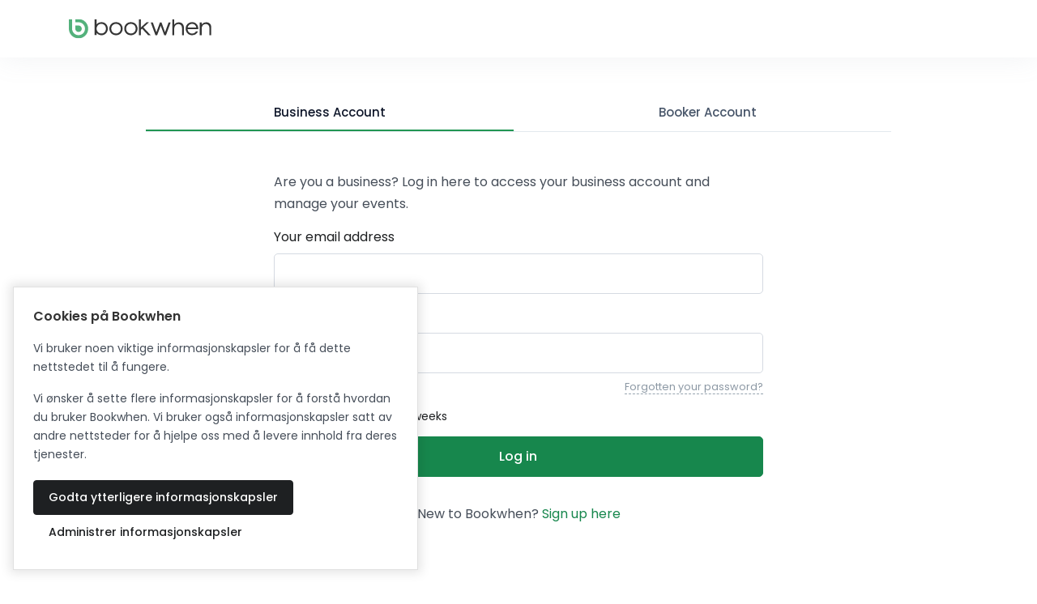

--- FILE ---
content_type: text/html; charset=utf-8
request_url: https://bookwhen.com/nb/login
body_size: 13527
content:

<!DOCTYPE html>
<html lang="en" class="no-js">
  <head>
    <script>
//<![CDATA[

      document.documentElement.className = document.documentElement.className.replace("no-js","js");

//]]>
</script>    <script src="https://cdn.bookwhen.com/assets/vendor/sentry-02b7d8b38a2a4004b4fde00951a611c88890023cc2fe0bd64b6fe94b4307aec0.js"></script>
    

  <script>
//<![CDATA[

    window.analyticsCapture  = "\n\n      <!-- Google Analytics -->\n        <script src=\"https://www.googletagmanager.com/gtag/js?id=UA-265850-12\" async=\"async\"><\/script>\n\n      <script>\n//<![CDATA[\n\n        window.dataLayer = window.dataLayer || [];\n        function gtag(){dataLayer.push(arguments);}\n        gtag(\'js\', new Date());\n\n        gtag(\'config\', \'UA-265850-12\');\n\n\n\n//]]]]><![CDATA[>\n<\/script>      <!-- End Google Analytics -->\n\n    <!-- Google Tag Manager -->\n    \n<script>\n//<![CDATA[\n\n  (function(w,d,s,l,i){w[l]=w[l]||[];w[l].push({\'gtm.start\':\n      new Date().getTime(),event:\'gtm.js\'});var f=d.getElementsByTagName(s)[0],\n    j=d.createElement(s),dl=l!=\'dataLayer\'?\'&l=\'+l:\'\';j.async=true;j.src=\n    \'https://www.googletagmanager.com/gtm.js?id=\'+i+dl;f.parentNode.insertBefore(j,f);\n  })(window,document,\'script\',\'dataLayer\',\'GTM-WRQQWVJ\');\n\n//]]]]><![CDATA[>\n<\/script>\n    <!-- End Google Tag Manager -->\n\n    <!-- Global js variable for Google Tag Manager -->\n    <script>\n//<![CDATA[\n\n      window.isPublicPage = false;\n\n//]]]]><![CDATA[>\n<\/script>    <!-- End Global js variable for Google Tag Manager -->\n\n      <!-- PostHog -->\n      <script>\n//<![CDATA[\n\n  !function(t,e){var o,n,p,r;e.__SV||(window.posthog=e,e._i=[],e.init=function(i,s,a){function g(t,e){var o=e.split(\".\");2==o.length&&(t=t[o[0]],e=o[1]),t[e]=function(){t.push([e].concat(Array.prototype.slice.call(arguments,0)))}}(p=t.createElement(\"script\")).type=\"text/javascript\",p.async=!0,p.src=s.api_host+\"/static/array.js\",(r=t.getElementsByTagName(\"script\")[0]).parentNode.insertBefore(p,r);var u=e;for(void 0!==a?u=e[a]=[]:a=\"posthog\",u.people=u.people||[],u.toString=function(t){var e=\"posthog\";return\"posthog\"!==a&&(e+=\".\"+a),t||(e+=\" (stub)\"),e},u.people.toString=function(){return u.toString(1)+\".people (stub)\"},o=\"capture identify alias people.set people.set_once set_config register register_once unregister opt_out_capturing has_opted_out_capturing opt_in_capturing reset isFeatureEnabled onFeatureFlags getFeatureFlag getFeatureFlagPayload reloadFeatureFlags group updateEarlyAccessFeatureEnrollment getEarlyAccessFeatures getActiveMatchingSurveys getSurveys onSessionId\".split(\" \"),n=0;n<o.length;n++)g(u,o[n]);e._i.push([i,s,a])},e.__SV=1)}(document,window.posthog||[]); posthog.init(\"phc_cHgfRBFWHt9Zr36jzysrOLSbj66i0xpLgk1pU3lF6J0\", { api_host: \"https://eu.i.posthog.com\", persistence: \"cookie\", capture_pageview: false, capture_pageleave: false })\n\n//]]]]><![CDATA[>\n<\/script>\n      <script>\n//<![CDATA[\n\n//]]]]><![CDATA[>\n<\/script>      <!-- End PostHog -->\n";

    function startAnalytics() {
      const template = document.createElement('template');
      template.innerHTML = window.analyticsCapture;

      // Re-initialize script elements.
      template.content.querySelectorAll("script")
        .forEach( oldScriptEl => {
          const newScriptEl = document.createElement("script");

          oldScriptEl.getAttributeNames().forEach( name => {
            newScriptEl.setAttribute(name, oldScriptEl.getAttribute(name));
          });

          newScriptEl.innerHTML = oldScriptEl.innerHTML;
          oldScriptEl.parentNode.replaceChild(newScriptEl, oldScriptEl);
      });

      // Insert into the head.
      document.head.appendChild(template.content);
    }

//]]>
</script>

    <meta charset="utf-8">
    <meta name="viewport" content="width=device-width, initial-scale=1, shrink-to-fit=no">

    <meta name="turbo-prefetch" content="false">

    <link rel="apple-touch-icon" sizes="180x180" href="https://cdn.bookwhen.com/apple-touch-icon.png">
<link rel="icon" type="image/png" href="https://cdn.bookwhen.com/favicon-32x32.png" sizes="32x32">
<link rel="icon" type="image/png" href="https://cdn.bookwhen.com/favicon-16x16.png" sizes="16x16">
<link rel="manifest" href="https://cdn.bookwhen.com/manifest.json">
<link rel="mask-icon" href="https://cdn.bookwhen.com/safari-pinned-tab.svg" color="#53b17b">
<meta name="theme-color" content="#ffffff">


      <title>Online Booking System &amp; Reservation Software | Bookwhen</title>




    <link rel="preload" href="https://cdn.bookwhen.com/assets/poppins-v20-latin-300-cc973dc9efc04b40c028bdd0953b1800ceee454976eac9a99237f9385aff48fa.woff2" as="font" />
    <link rel="preload" href="https://cdn.bookwhen.com/assets/poppins-v20-latin-regular-b3e05d9849cbf6760016e410991069aefe6e7b0e0620484776dc5b2da5f2c4a9.woff2" as="font" />
    <link rel="preload" href="https://cdn.bookwhen.com/assets/poppins-v20-latin-500-dfbc1bde511880679d800ecbef803d137e0f3fe01a9320eef67ae07a40fe249f.woff2" as="font" />
    <link rel="preload" href="https://cdn.bookwhen.com/assets/poppins-v20-latin-600-2284dcc9c5f4e4b002e1e64bc4034a8cb32f37cd335e179204d9acb0c35e258a.woff2" as="font" />
    <link rel="preload" href="https://cdn.bookwhen.com/assets/poppins-v20-latin-700-c4862d27b44fc9d7a3a5bcc2f2dd0fc4bad539654c31edc8bf91de1dee280b41.woff2" as="font" />

    <script type="application/ld+json">
      {
        "@context": "https://schema.org",
        "@type":    "Organization",
        "url":      "https://bookwhen.com",
        "logo":     "https://cdn.bookwhen.com/assets/home/json_ld/bookwhen_logo-d08e3214ef4aa950bef4228170ed3f053c85cdd39306dfe266527631b316a818.png"
      }
    </script>

    

    <link rel="stylesheet" href="https://cdn.bookwhen.com/assets/bookwhen_ui-0b1745a378840488799c198ad792012b69769c55a50b64bc3b932b1cb6d3e3d9.css" media="all" />
    <link rel="stylesheet" href="https://cdn.bookwhen.com/assets/home-5bebdc366caec47e189e2f1026e646bf2c5fb2c4a8cec51013baad08e017f8a9.css" media="all" />

    <script data-sentry-dsn="https://3b8a91c7ec0c45649de461fec5333197@o33994.ingest.sentry.io/74874" data-release="2025-11-07-0909" data-environment="production" data-feature-capture-blob-frames="true" data-feature-capture-location-errors="true">
//<![CDATA[

//]]>
</script>

      <script type="importmap" data-turbo-track="reload">{
  "imports": {
    "@hotwired/stimulus": "https://cdn.bookwhen.com/assets/stimulus.min-16f5ff27fc00daf8243ccbcd3e9936fbd1cbd18a62e565437978640d43cfa9d2.js",
    "@hotwired/stimulus-loading": "https://cdn.bookwhen.com/assets/stimulus-loading-4fe65617eba53d49c46ab6022776f5959fce7c724c0b05aed33d7857083fad0f.js",
    "@hotwired/turbo-rails": "https://cdn.bookwhen.com/assets/turbo.min-384e6ea68bc11c23874c4149f4fa976bd41b66f9a7af29b3e53a243f7f5e7bb9.js",
    "a11y-dialog": "https://cdn.bookwhen.com/assets/shared/vendor/a11y-dialog@8.0.0.esm-faa09c11d945ace60dbf1a4ebe9216e5df5351cc2e56aa719d951a35d0a793cf.js",
    "js-cookie": "https://cdn.bookwhen.com/assets/shared/vendor/js.cookie@3.0.0-988ebe3d7a4bc326670e828ef0ed6b91c282bbc90cbc0cbe9a7cc4ab814311f8.js",
    "admin": "https://cdn.bookwhen.com/assets/admin/index-373d50ad51b5e60e5bd3a772c2fdcf4add0cdccb629507a934767232e37871d5.js",
    "admin/stimulus/application": "https://cdn.bookwhen.com/assets/admin/stimulus/application-0e257b0fcc85565ac16b11210a0aa83e231d91be5906f6636441853adb92fe85.js",
    "admin/stimulus/controllers/disable_button_controller": "https://cdn.bookwhen.com/assets/admin/stimulus/controllers/disable_button_controller-547f28e4264b4cdf4e6d7cc5f67562ff7ab937ec3e4df5ed36838fa55008a342.js",
    "admin/stimulus/controllers/filter_stats_controller": "https://cdn.bookwhen.com/assets/admin/stimulus/controllers/filter_stats_controller-1bf84994bec6647ad6ddeaa69469e8ff718b6df10d38603c20f778752719f626.js",
    "admin/stimulus/controllers/flash_messages_controller": "https://cdn.bookwhen.com/assets/admin/stimulus/controllers/flash_messages_controller-4f801df6bb375cbf8a62e22d5a5909c737d0f729617db7db586a9cd2eba67af2.js",
    "admin/stimulus/controllers/form_controller": "https://cdn.bookwhen.com/assets/admin/stimulus/controllers/form_controller-0dac1f9975223e463382b73227dde5f2ca987108c727ede4f7cd6f8b79e157a0.js",
    "admin/stimulus/controllers/form_field_data_type_controller": "https://cdn.bookwhen.com/assets/admin/stimulus/controllers/form_field_data_type_controller-931bd1aec267c92fd11359ec9a4c007aba1bca2c1bf11adfa8e75e42d0a7a98a.js",
    "admin/stimulus/controllers/form_field_option_handler_controller": "https://cdn.bookwhen.com/assets/admin/stimulus/controllers/form_field_option_handler_controller-1a97dd73c2b2ff72e6727d7e7ee66e6998df087e2edf7d26ce90de9c91670139.js",
    "admin/stimulus/controllers/form_field_types_initial_setup_controller": "https://cdn.bookwhen.com/assets/admin/stimulus/controllers/form_field_types_initial_setup_controller-6796d83ffe341408a205991c001b0f81084983d54d77e7b09c74a9a48349ea25.js",
    "admin/stimulus/controllers/form_submit_prompt_controller": "https://cdn.bookwhen.com/assets/admin/stimulus/controllers/form_submit_prompt_controller-954ce2f2b7ed72013a3cca428d5ac523097e1139239d637ad9e6eb1803033508.js",
    "admin/stimulus/controllers/membership_cancellation_modal_controller": "https://cdn.bookwhen.com/assets/admin/stimulus/controllers/membership_cancellation_modal_controller-ecbffb37b9e427b137a647af5410f8e083dbf574e19f1bbce5e9ec566e0def15.js",
    "admin/stimulus/controllers/page_tracking_controller": "https://cdn.bookwhen.com/assets/admin/stimulus/controllers/page_tracking_controller-7a47b8481658d5a8582aacb68a580a14554fe9ae6fa96150583663f9ca29181c.js",
    "admin/stimulus/controllers/payment_settings_form_controller": "https://cdn.bookwhen.com/assets/admin/stimulus/controllers/payment_settings_form_controller-dd29d06b891041c45d74de789f4ae923225132414d9cf41f1161dca19aa0df4c.js",
    "admin/stimulus/controllers/price_breakdown_controller": "https://cdn.bookwhen.com/assets/admin/stimulus/controllers/price_breakdown_controller-e51c771fd9e64510caf5aee6b07681f4482305f586b81ca9581b6ce5b99adfbc.js",
    "admin/stimulus/controllers/recovery_codes_controller": "https://cdn.bookwhen.com/assets/admin/stimulus/controllers/recovery_codes_controller-425210cb6e2544e97e74ba94d4f7f745b447f1f87ce862aa4ad9dd5dac09f816.js",
    "admin/stimulus/controllers/remove_group_member_form_controller": "https://cdn.bookwhen.com/assets/admin/stimulus/controllers/remove_group_member_form_controller-a987b7878c67a2b5dfb1d2746a5981e471e1ec40acacb489f42901abbb03435e.js",
    "admin/stimulus/controllers/select_all_checkboxes_controller": "https://cdn.bookwhen.com/assets/admin/stimulus/controllers/select_all_checkboxes_controller-4d690d0be3a4a6019c9f77ed4283fb76727ad64b47e44fc79f5800c5510eb1c4.js",
    "admin/stimulus/controllers/sidebar_controller": "https://cdn.bookwhen.com/assets/admin/stimulus/controllers/sidebar_controller-b7c3cbc15f5dc999847c542f7482b72c8e0a52a4e83ae141d0c7d62112bcc9cc.js",
    "admin/stimulus/controllers/sortable_list_controller": "https://cdn.bookwhen.com/assets/admin/stimulus/controllers/sortable_list_controller-8043bfb000d1a7a9e33d8264c4a6f570bf73d2d514b78918628cafec502a3ae6.js",
    "admin/stimulus/controllers/tab_controller": "https://cdn.bookwhen.com/assets/admin/stimulus/controllers/tab_controller-5a6052b97519c4e56c7fcb0f47f09fe8a67ac4ef0562a62647a44f0b45506b3f.js",
    "admin/stimulus/controllers/table_sorter_controller": "https://cdn.bookwhen.com/assets/admin/stimulus/controllers/table_sorter_controller-bcf8d1bed5ffab076cc5668529d541bb6c1724011c8f341caf2bffb00170ff14.js",
    "admin/stimulus/controllers/typeahead_search_controller": "https://cdn.bookwhen.com/assets/admin/stimulus/controllers/typeahead_search_controller-95762d72870f4046c91d54ae1ced272987ce0cd5f6a6cd05fa7e57a2d6a86355.js",
    "admin/stimulus": "https://cdn.bookwhen.com/assets/admin/stimulus/index-2e6c66aa2ae9a00ca9633ce492ad8e1b282c57efe12a7dbe53689ce4b9102902.js",
    "user": "https://cdn.bookwhen.com/assets/user/index-4a17201d79d02e940eef2975364216300997b9411143838f9d3463121f01403f.js",
    "user/stimulus/application": "https://cdn.bookwhen.com/assets/user/stimulus/application-1281125902075089f6b55661cc8653f93905e3b34348726129815186057d91d9.js",
    "user/stimulus/controllers/flash_messages_controller": "https://cdn.bookwhen.com/assets/user/stimulus/controllers/flash_messages_controller-b06d8134adbb77deae389c11fbf35be6e2582d9344dfeb2039dfb33fa828c968.js",
    "user/stimulus/controllers/primary_nav_controller": "https://cdn.bookwhen.com/assets/user/stimulus/controllers/primary_nav_controller-bb15c04fb3b0ac5834a385f28832aa551d67652e44d16fc949d8e95018a97dbe.js",
    "user/stimulus/controllers/site_header_controller": "https://cdn.bookwhen.com/assets/user/stimulus/controllers/site_header_controller-142ec121d025aaeb3945474922a764003abd8bea9052934b775879cb3e05e508.js",
    "user/stimulus/controllers/sticky_banner_controller": "https://cdn.bookwhen.com/assets/user/stimulus/controllers/sticky_banner_controller-b490cc470768ca493a8de6b1d81958ea50a48177194d9fd39abd49309e3668ab.js",
    "user/stimulus/controllers/ticket_transfer_filter_events_form_controller": "https://cdn.bookwhen.com/assets/user/stimulus/controllers/ticket_transfer_filter_events_form_controller-68ba4ca21fed11cf0a4c485ae69bbbc1f3cf8312598a14166d2cc7f6059df361.js",
    "user/stimulus/controllers/tooltip_controller": "https://cdn.bookwhen.com/assets/user/stimulus/controllers/tooltip_controller-2ba08d6be33f1f5afb9848c0b0e30df53efd416c6ee05961283ab0abc277fab0.js",
    "user/stimulus/controllers/update_stripe_payment_method_form_controller": "https://cdn.bookwhen.com/assets/user/stimulus/controllers/update_stripe_payment_method_form_controller-011c75fd97c8e7a81c6d07243a53555dacdf0209e8696d7270cc3d33fbb54cc2.js",
    "user/stimulus": "https://cdn.bookwhen.com/assets/user/stimulus/index-ef652dad0511f27118246dd8f7ada1c5f7ebc2b76cd15c5e307ba80d60f046cd.js",
    "shared/cookie_consent": "https://cdn.bookwhen.com/assets/shared/cookie_consent-294e1802026d92156662e6fb250af95957d72ec2a4d33d06a7d73a0b72122195.js",
    "shared/global": "https://cdn.bookwhen.com/assets/shared/global-c595353999c710af0bf84577b62ce54729b187cc7ce7b250064456ea706177a9.js",
    "shared/helpers/close_popout_menus": "https://cdn.bookwhen.com/assets/shared/helpers/close_popout_menus-b91d96ac9840b26176a32ceab8fb0bddc53372dae7eaa19f021212e278b6d628.js",
    "shared/helpers/turbo_request": "https://cdn.bookwhen.com/assets/shared/helpers/turbo_request-b07cbdcb2587b43dc923156bea855962959036dbad4d84f718754f15179f4b2f.js",
    "shared/helpers/wait_for_dom_and_importmap": "https://cdn.bookwhen.com/assets/shared/helpers/wait_for_dom_and_importmap-443cc22927049a1c584590771d197546053b4ab94a9841a74cc6eda133f0630a.js",
    "shared/stimulus/controllers/date_picker_controller": "https://cdn.bookwhen.com/assets/shared/stimulus/controllers/date_picker_controller-686d56ae47854b52fc2b0e637d12f34b539abf5e1130caf1c67634a1cf7a571b.js",
    "shared/stimulus/controllers/dom_controller": "https://cdn.bookwhen.com/assets/shared/stimulus/controllers/dom_controller-b45e89243d40d8989f8791fac0d79308155c243eb1fac7d02ada5e692c31bf98.js",
    "shared/stimulus/controllers/password_eye_controller": "https://cdn.bookwhen.com/assets/shared/stimulus/controllers/password_eye_controller-a5b0c9cd277638b4d329a6816b2bda5f46b765025ae571903f9235b83e1749ed.js",
    "shared/stimulus/controllers/recaptcha_v2_controller": "https://cdn.bookwhen.com/assets/shared/stimulus/controllers/recaptcha_v2_controller-f653f274969d1adcd4c680dece874b7b826d70cdfc4606990ecf8271003e5a2b.js",
    "shared/stimulus/controllers/recaptcha_v3_controller": "https://cdn.bookwhen.com/assets/shared/stimulus/controllers/recaptcha_v3_controller-ba60fefd12bafc8f66bb5e20f9665a7d85f8353e8987a8852f40f49acfabc1a1.js",
    "shared/stimulus/controllers/reveal_controller": "https://cdn.bookwhen.com/assets/shared/stimulus/controllers/reveal_controller-d9510ff0b8d8d18173df69157a6bc636b838be1bbba331977563c4b9a9612ad2.js",
    "shared/stimulus/controllers/select2_controller": "https://cdn.bookwhen.com/assets/shared/stimulus/controllers/select2_controller-75927c3edb6f8123f1ab9c794996bbc894802b94ac4348b03240f04d285d821b.js",
    "shared/stimulus/controllers/select2_tags_controller": "https://cdn.bookwhen.com/assets/shared/stimulus/controllers/select2_tags_controller-0020b83730ed6b6a04cf6a29ad06eb426d383bd9b8b1baa49191641f1d349f18.js",
    "shared/stimulus/controllers/tooltip_controller": "https://cdn.bookwhen.com/assets/shared/stimulus/controllers/tooltip_controller-a2a20cf4b18d1722d1b6eb9aa32c7567ef13806c493a81e3f8a6295066a7a748.js",
    "shared/stimulus/controllers/turbo_stream_trigger_hook_controller": "https://cdn.bookwhen.com/assets/shared/stimulus/controllers/turbo_stream_trigger_hook_controller-8baccf6f2c7b60b07204fb13f48ba6dc2be4e71a13d73bc53b552aac6f457d8f.js",
    "shared/turbo": "https://cdn.bookwhen.com/assets/shared/turbo-03df90e9b826b980ade761ad2c404c244795618c1752eccd531c82e0f5b1bd06.js",
    "shared/vendor/a11y-dialog@8.0.0.esm": "https://cdn.bookwhen.com/assets/shared/vendor/a11y-dialog@8.0.0.esm-faa09c11d945ace60dbf1a4ebe9216e5df5351cc2e56aa719d951a35d0a793cf.js",
    "shared/vendor/js.cookie@3.0.0": "https://cdn.bookwhen.com/assets/shared/vendor/js.cookie@3.0.0-988ebe3d7a4bc326670e828ef0ed6b91c282bbc90cbc0cbe9a7cc4ab814311f8.js",
    "shared/vendor/modernizr": "https://cdn.bookwhen.com/assets/shared/vendor/modernizr-20980b9725108bce79303b4a3310a7adaf27840c244938ab7ff5dc1d2860a67b.js",
    "public": "https://cdn.bookwhen.com/assets/public/index-91e213427086ca3be96259a35bcf137fdad0dcc6e399c6d24baef1c47f09fd79.js",
    "public/stimulus/application": "https://cdn.bookwhen.com/assets/public/stimulus/application-0e257b0fcc85565ac16b11210a0aa83e231d91be5906f6636441853adb92fe85.js",
    "public/stimulus/controllers/hidden_redirect_form_input_controller": "https://cdn.bookwhen.com/assets/public/stimulus/controllers/hidden_redirect_form_input_controller-d2c3ba03e0f6b182edede33caef192118562e62ed34a4e79f86c6282e4e0b1e3.js",
    "public/stimulus/controllers/mobile_nav_controller": "https://cdn.bookwhen.com/assets/public/stimulus/controllers/mobile_nav_controller-59e0e64e98f61834511a1055f8428a56eeb57b8cbac9bd389243b7885ae8146c.js",
    "public/stimulus/controllers/paypal_rest_payment_form_controller": "https://cdn.bookwhen.com/assets/public/stimulus/controllers/paypal_rest_payment_form_controller-6f1498e8a8a91a313e7a1602dc1036cb0d4cef88dae411bfa05ed70dbc439509.js",
    "public/stimulus/controllers/ticket_info_list_component_controller": "https://cdn.bookwhen.com/assets/public/stimulus/controllers/ticket_info_list_component_controller-8cd5890d5fb2e08dd878af30ed8c5f60236673b61c0c83cbe9a09ad5d443918f.js",
    "public/stimulus/controllers/ticket_info_list_item_controller": "https://cdn.bookwhen.com/assets/public/stimulus/controllers/ticket_info_list_item_controller-424ab849d60261638a5a5b12295db0b92ad22b57b934b01610cff5dfc8c9555f.js",
    "public/stimulus": "https://cdn.bookwhen.com/assets/public/stimulus/index-bbb52c45dab41549b910d2eb0b05449f0bc04ef836e5509383e277fb5d2b8f94.js",
    "components/bookwhen_ui/copy_to_clipboard_controller": "https://cdn.bookwhen.com/assets/components/bookwhen_ui/copy_to_clipboard_controller-1b4f3f67f7eb1edb44fc8c93829706a7a74bd575add7cbff4d9ddb1a6db119a1.js",
    "components/bookwhen_ui/forms/attachment_field_controller": "https://cdn.bookwhen.com/assets/components/bookwhen_ui/forms/attachment_field_controller-ccb6efae7b3a1c5f81a548f978b820213353e540dd25629c569276d47eee256a.js",
    "components/bookwhen_ui/popout_menu_controller": "https://cdn.bookwhen.com/assets/components/bookwhen_ui/popout_menu_controller-700c11a279fe19656d8f7e5dece231169b160cd84350b2adfc2f93e81666f184.js",
    "components/bookwhen_ui/search_field_controller": "https://cdn.bookwhen.com/assets/components/bookwhen_ui/search_field_controller-3205950a903174d6b65cb2ebfd643716b52c7d3765a93eaf54d77f72d6710c89.js",
    "components/bookwhen_ui/tab_in_href_updater_controller": "https://cdn.bookwhen.com/assets/components/bookwhen_ui/tab_in_href_updater_controller-eb7e7e5db61369ed97f9e54a29cba516a5ec8679f92dab6a5811952625ab9554.js",
    "components/bookwhen_ui/tabs_controller": "https://cdn.bookwhen.com/assets/components/bookwhen_ui/tabs_controller-fd0eb33acf5b8793829036fdee492a82c095aab268f38d9a45a3533ed8d394db.js",
    "components/bookwhen_ui/toggle_switch_controller": "https://cdn.bookwhen.com/assets/components/bookwhen_ui/toggle_switch_controller-ffe7d1ac8a718d4feeb081ac4d081b6730f7043708fd3e6c877b945602493305.js",
    "home": "https://cdn.bookwhen.com/assets/home/index-f80bfad00e31886ed278efd9438e05275a89382e7f5f91f8e2d8d4ffcf0436b3.js"
  }
}</script>
<link rel="modulepreload" href="https://cdn.bookwhen.com/assets/stimulus.min-16f5ff27fc00daf8243ccbcd3e9936fbd1cbd18a62e565437978640d43cfa9d2.js">
<link rel="modulepreload" href="https://cdn.bookwhen.com/assets/stimulus-loading-4fe65617eba53d49c46ab6022776f5959fce7c724c0b05aed33d7857083fad0f.js">
<link rel="modulepreload" href="https://cdn.bookwhen.com/assets/turbo.min-384e6ea68bc11c23874c4149f4fa976bd41b66f9a7af29b3e53a243f7f5e7bb9.js">
<link rel="modulepreload" href="https://cdn.bookwhen.com/assets/admin/index-373d50ad51b5e60e5bd3a772c2fdcf4add0cdccb629507a934767232e37871d5.js">
<link rel="modulepreload" href="https://cdn.bookwhen.com/assets/admin/stimulus/application-0e257b0fcc85565ac16b11210a0aa83e231d91be5906f6636441853adb92fe85.js">
<link rel="modulepreload" href="https://cdn.bookwhen.com/assets/admin/stimulus/controllers/disable_button_controller-547f28e4264b4cdf4e6d7cc5f67562ff7ab937ec3e4df5ed36838fa55008a342.js">
<link rel="modulepreload" href="https://cdn.bookwhen.com/assets/admin/stimulus/controllers/filter_stats_controller-1bf84994bec6647ad6ddeaa69469e8ff718b6df10d38603c20f778752719f626.js">
<link rel="modulepreload" href="https://cdn.bookwhen.com/assets/admin/stimulus/controllers/flash_messages_controller-4f801df6bb375cbf8a62e22d5a5909c737d0f729617db7db586a9cd2eba67af2.js">
<link rel="modulepreload" href="https://cdn.bookwhen.com/assets/admin/stimulus/controllers/form_controller-0dac1f9975223e463382b73227dde5f2ca987108c727ede4f7cd6f8b79e157a0.js">
<link rel="modulepreload" href="https://cdn.bookwhen.com/assets/admin/stimulus/controllers/form_field_data_type_controller-931bd1aec267c92fd11359ec9a4c007aba1bca2c1bf11adfa8e75e42d0a7a98a.js">
<link rel="modulepreload" href="https://cdn.bookwhen.com/assets/admin/stimulus/controllers/form_field_option_handler_controller-1a97dd73c2b2ff72e6727d7e7ee66e6998df087e2edf7d26ce90de9c91670139.js">
<link rel="modulepreload" href="https://cdn.bookwhen.com/assets/admin/stimulus/controllers/form_field_types_initial_setup_controller-6796d83ffe341408a205991c001b0f81084983d54d77e7b09c74a9a48349ea25.js">
<link rel="modulepreload" href="https://cdn.bookwhen.com/assets/admin/stimulus/controllers/form_submit_prompt_controller-954ce2f2b7ed72013a3cca428d5ac523097e1139239d637ad9e6eb1803033508.js">
<link rel="modulepreload" href="https://cdn.bookwhen.com/assets/admin/stimulus/controllers/membership_cancellation_modal_controller-ecbffb37b9e427b137a647af5410f8e083dbf574e19f1bbce5e9ec566e0def15.js">
<link rel="modulepreload" href="https://cdn.bookwhen.com/assets/admin/stimulus/controllers/page_tracking_controller-7a47b8481658d5a8582aacb68a580a14554fe9ae6fa96150583663f9ca29181c.js">
<link rel="modulepreload" href="https://cdn.bookwhen.com/assets/admin/stimulus/controllers/payment_settings_form_controller-dd29d06b891041c45d74de789f4ae923225132414d9cf41f1161dca19aa0df4c.js">
<link rel="modulepreload" href="https://cdn.bookwhen.com/assets/admin/stimulus/controllers/price_breakdown_controller-e51c771fd9e64510caf5aee6b07681f4482305f586b81ca9581b6ce5b99adfbc.js">
<link rel="modulepreload" href="https://cdn.bookwhen.com/assets/admin/stimulus/controllers/recovery_codes_controller-425210cb6e2544e97e74ba94d4f7f745b447f1f87ce862aa4ad9dd5dac09f816.js">
<link rel="modulepreload" href="https://cdn.bookwhen.com/assets/admin/stimulus/controllers/remove_group_member_form_controller-a987b7878c67a2b5dfb1d2746a5981e471e1ec40acacb489f42901abbb03435e.js">
<link rel="modulepreload" href="https://cdn.bookwhen.com/assets/admin/stimulus/controllers/select_all_checkboxes_controller-4d690d0be3a4a6019c9f77ed4283fb76727ad64b47e44fc79f5800c5510eb1c4.js">
<link rel="modulepreload" href="https://cdn.bookwhen.com/assets/admin/stimulus/controllers/sidebar_controller-b7c3cbc15f5dc999847c542f7482b72c8e0a52a4e83ae141d0c7d62112bcc9cc.js">
<link rel="modulepreload" href="https://cdn.bookwhen.com/assets/admin/stimulus/controllers/sortable_list_controller-8043bfb000d1a7a9e33d8264c4a6f570bf73d2d514b78918628cafec502a3ae6.js">
<link rel="modulepreload" href="https://cdn.bookwhen.com/assets/admin/stimulus/controllers/tab_controller-5a6052b97519c4e56c7fcb0f47f09fe8a67ac4ef0562a62647a44f0b45506b3f.js">
<link rel="modulepreload" href="https://cdn.bookwhen.com/assets/admin/stimulus/controllers/table_sorter_controller-bcf8d1bed5ffab076cc5668529d541bb6c1724011c8f341caf2bffb00170ff14.js">
<link rel="modulepreload" href="https://cdn.bookwhen.com/assets/admin/stimulus/controllers/typeahead_search_controller-95762d72870f4046c91d54ae1ced272987ce0cd5f6a6cd05fa7e57a2d6a86355.js">
<link rel="modulepreload" href="https://cdn.bookwhen.com/assets/admin/stimulus/index-2e6c66aa2ae9a00ca9633ce492ad8e1b282c57efe12a7dbe53689ce4b9102902.js">
<link rel="modulepreload" href="https://cdn.bookwhen.com/assets/user/index-4a17201d79d02e940eef2975364216300997b9411143838f9d3463121f01403f.js">
<link rel="modulepreload" href="https://cdn.bookwhen.com/assets/user/stimulus/application-1281125902075089f6b55661cc8653f93905e3b34348726129815186057d91d9.js">
<link rel="modulepreload" href="https://cdn.bookwhen.com/assets/user/stimulus/controllers/flash_messages_controller-b06d8134adbb77deae389c11fbf35be6e2582d9344dfeb2039dfb33fa828c968.js">
<link rel="modulepreload" href="https://cdn.bookwhen.com/assets/user/stimulus/controllers/primary_nav_controller-bb15c04fb3b0ac5834a385f28832aa551d67652e44d16fc949d8e95018a97dbe.js">
<link rel="modulepreload" href="https://cdn.bookwhen.com/assets/user/stimulus/controllers/site_header_controller-142ec121d025aaeb3945474922a764003abd8bea9052934b775879cb3e05e508.js">
<link rel="modulepreload" href="https://cdn.bookwhen.com/assets/user/stimulus/controllers/sticky_banner_controller-b490cc470768ca493a8de6b1d81958ea50a48177194d9fd39abd49309e3668ab.js">
<link rel="modulepreload" href="https://cdn.bookwhen.com/assets/user/stimulus/controllers/ticket_transfer_filter_events_form_controller-68ba4ca21fed11cf0a4c485ae69bbbc1f3cf8312598a14166d2cc7f6059df361.js">
<link rel="modulepreload" href="https://cdn.bookwhen.com/assets/user/stimulus/controllers/tooltip_controller-2ba08d6be33f1f5afb9848c0b0e30df53efd416c6ee05961283ab0abc277fab0.js">
<link rel="modulepreload" href="https://cdn.bookwhen.com/assets/user/stimulus/controllers/update_stripe_payment_method_form_controller-011c75fd97c8e7a81c6d07243a53555dacdf0209e8696d7270cc3d33fbb54cc2.js">
<link rel="modulepreload" href="https://cdn.bookwhen.com/assets/user/stimulus/index-ef652dad0511f27118246dd8f7ada1c5f7ebc2b76cd15c5e307ba80d60f046cd.js">
<link rel="modulepreload" href="https://cdn.bookwhen.com/assets/shared/cookie_consent-294e1802026d92156662e6fb250af95957d72ec2a4d33d06a7d73a0b72122195.js">
<link rel="modulepreload" href="https://cdn.bookwhen.com/assets/shared/global-c595353999c710af0bf84577b62ce54729b187cc7ce7b250064456ea706177a9.js">
<link rel="modulepreload" href="https://cdn.bookwhen.com/assets/shared/helpers/close_popout_menus-b91d96ac9840b26176a32ceab8fb0bddc53372dae7eaa19f021212e278b6d628.js">
<link rel="modulepreload" href="https://cdn.bookwhen.com/assets/shared/helpers/turbo_request-b07cbdcb2587b43dc923156bea855962959036dbad4d84f718754f15179f4b2f.js">
<link rel="modulepreload" href="https://cdn.bookwhen.com/assets/shared/helpers/wait_for_dom_and_importmap-443cc22927049a1c584590771d197546053b4ab94a9841a74cc6eda133f0630a.js">
<link rel="modulepreload" href="https://cdn.bookwhen.com/assets/shared/stimulus/controllers/date_picker_controller-686d56ae47854b52fc2b0e637d12f34b539abf5e1130caf1c67634a1cf7a571b.js">
<link rel="modulepreload" href="https://cdn.bookwhen.com/assets/shared/stimulus/controllers/dom_controller-b45e89243d40d8989f8791fac0d79308155c243eb1fac7d02ada5e692c31bf98.js">
<link rel="modulepreload" href="https://cdn.bookwhen.com/assets/shared/stimulus/controllers/password_eye_controller-a5b0c9cd277638b4d329a6816b2bda5f46b765025ae571903f9235b83e1749ed.js">
<link rel="modulepreload" href="https://cdn.bookwhen.com/assets/shared/stimulus/controllers/recaptcha_v2_controller-f653f274969d1adcd4c680dece874b7b826d70cdfc4606990ecf8271003e5a2b.js">
<link rel="modulepreload" href="https://cdn.bookwhen.com/assets/shared/stimulus/controllers/recaptcha_v3_controller-ba60fefd12bafc8f66bb5e20f9665a7d85f8353e8987a8852f40f49acfabc1a1.js">
<link rel="modulepreload" href="https://cdn.bookwhen.com/assets/shared/stimulus/controllers/reveal_controller-d9510ff0b8d8d18173df69157a6bc636b838be1bbba331977563c4b9a9612ad2.js">
<link rel="modulepreload" href="https://cdn.bookwhen.com/assets/shared/stimulus/controllers/select2_controller-75927c3edb6f8123f1ab9c794996bbc894802b94ac4348b03240f04d285d821b.js">
<link rel="modulepreload" href="https://cdn.bookwhen.com/assets/shared/stimulus/controllers/select2_tags_controller-0020b83730ed6b6a04cf6a29ad06eb426d383bd9b8b1baa49191641f1d349f18.js">
<link rel="modulepreload" href="https://cdn.bookwhen.com/assets/shared/stimulus/controllers/tooltip_controller-a2a20cf4b18d1722d1b6eb9aa32c7567ef13806c493a81e3f8a6295066a7a748.js">
<link rel="modulepreload" href="https://cdn.bookwhen.com/assets/shared/stimulus/controllers/turbo_stream_trigger_hook_controller-8baccf6f2c7b60b07204fb13f48ba6dc2be4e71a13d73bc53b552aac6f457d8f.js">
<link rel="modulepreload" href="https://cdn.bookwhen.com/assets/shared/turbo-03df90e9b826b980ade761ad2c404c244795618c1752eccd531c82e0f5b1bd06.js">
<link rel="modulepreload" href="https://cdn.bookwhen.com/assets/shared/vendor/a11y-dialog@8.0.0.esm-faa09c11d945ace60dbf1a4ebe9216e5df5351cc2e56aa719d951a35d0a793cf.js">
<link rel="modulepreload" href="https://cdn.bookwhen.com/assets/shared/vendor/js.cookie@3.0.0-988ebe3d7a4bc326670e828ef0ed6b91c282bbc90cbc0cbe9a7cc4ab814311f8.js">
<link rel="modulepreload" href="https://cdn.bookwhen.com/assets/shared/vendor/modernizr-20980b9725108bce79303b4a3310a7adaf27840c244938ab7ff5dc1d2860a67b.js">
<link rel="modulepreload" href="https://cdn.bookwhen.com/assets/public/index-91e213427086ca3be96259a35bcf137fdad0dcc6e399c6d24baef1c47f09fd79.js">
<link rel="modulepreload" href="https://cdn.bookwhen.com/assets/public/stimulus/application-0e257b0fcc85565ac16b11210a0aa83e231d91be5906f6636441853adb92fe85.js">
<link rel="modulepreload" href="https://cdn.bookwhen.com/assets/public/stimulus/controllers/hidden_redirect_form_input_controller-d2c3ba03e0f6b182edede33caef192118562e62ed34a4e79f86c6282e4e0b1e3.js">
<link rel="modulepreload" href="https://cdn.bookwhen.com/assets/public/stimulus/controllers/mobile_nav_controller-59e0e64e98f61834511a1055f8428a56eeb57b8cbac9bd389243b7885ae8146c.js">
<link rel="modulepreload" href="https://cdn.bookwhen.com/assets/public/stimulus/controllers/paypal_rest_payment_form_controller-6f1498e8a8a91a313e7a1602dc1036cb0d4cef88dae411bfa05ed70dbc439509.js">
<link rel="modulepreload" href="https://cdn.bookwhen.com/assets/public/stimulus/controllers/ticket_info_list_component_controller-8cd5890d5fb2e08dd878af30ed8c5f60236673b61c0c83cbe9a09ad5d443918f.js">
<link rel="modulepreload" href="https://cdn.bookwhen.com/assets/public/stimulus/controllers/ticket_info_list_item_controller-424ab849d60261638a5a5b12295db0b92ad22b57b934b01610cff5dfc8c9555f.js">
<link rel="modulepreload" href="https://cdn.bookwhen.com/assets/public/stimulus/index-bbb52c45dab41549b910d2eb0b05449f0bc04ef836e5509383e277fb5d2b8f94.js">
<link rel="modulepreload" href="https://cdn.bookwhen.com/assets/components/bookwhen_ui/copy_to_clipboard_controller-1b4f3f67f7eb1edb44fc8c93829706a7a74bd575add7cbff4d9ddb1a6db119a1.js">
<link rel="modulepreload" href="https://cdn.bookwhen.com/assets/components/bookwhen_ui/forms/attachment_field_controller-ccb6efae7b3a1c5f81a548f978b820213353e540dd25629c569276d47eee256a.js">
<link rel="modulepreload" href="https://cdn.bookwhen.com/assets/components/bookwhen_ui/popout_menu_controller-700c11a279fe19656d8f7e5dece231169b160cd84350b2adfc2f93e81666f184.js">
<link rel="modulepreload" href="https://cdn.bookwhen.com/assets/components/bookwhen_ui/search_field_controller-3205950a903174d6b65cb2ebfd643716b52c7d3765a93eaf54d77f72d6710c89.js">
<link rel="modulepreload" href="https://cdn.bookwhen.com/assets/components/bookwhen_ui/tab_in_href_updater_controller-eb7e7e5db61369ed97f9e54a29cba516a5ec8679f92dab6a5811952625ab9554.js">
<link rel="modulepreload" href="https://cdn.bookwhen.com/assets/components/bookwhen_ui/tabs_controller-fd0eb33acf5b8793829036fdee492a82c095aab268f38d9a45a3533ed8d394db.js">
<link rel="modulepreload" href="https://cdn.bookwhen.com/assets/components/bookwhen_ui/toggle_switch_controller-ffe7d1ac8a718d4feeb081ac4d081b6730f7043708fd3e6c877b945602493305.js">
<link rel="modulepreload" href="https://cdn.bookwhen.com/assets/home/index-f80bfad00e31886ed278efd9438e05275a89382e7f5f91f8e2d8d4ffcf0436b3.js">
<script src="https://cdn.bookwhen.com/assets/es-module-shims.min-df00291e945c31e629882c20f2cfcadb18f41ee430dc21c2196d04e64acea7e1.js" async="async" data-turbo-track="reload"></script>
<script type="module">import "admin"</script>
      <script src="https://cdn.bookwhen.com/assets/admin-b0f5b68056f0ec4f689388fca703317459b24b99c6c10bba107c7c3774c086a8.js"></script>

    <meta name="csrf-param" content="authenticity_token" />
<meta name="csrf-token" content="ZkbLHux_T-hYPjRp_MbN7hKhuXRHnslTk0KjkwjB_MWs7e-_NLDYYQUW4cXnZ05LrrbeIMaUEfJen_SCc5Njcg" />

      <link rel="alternate" href="https://bookwhen.com/nb/login" hreflang="nb" />


    <script src="https://cdn.bookwhen.com/assets/fontawesome-1b34beea476dce27aac0bbb62bd6a208521bdb66f519f274162c0bacd89d9b89.js" defer="defer"></script>

    <link rel="stylesheet" href="https://cdn.bookwhen.com/assets/poppins-be8e91b9f103c6e62cb1cf50fad7bc4e2e874fface1c89968b2a5d0a280810f3.css" media="all" />
  </head>

  <body data-turbo="false">
    

    

        
<header
  id="header"
  class="u-header u-header--simple u-header--abs-top-md u-header--show-hide-lg u-header--bg-transparent shadow-sm"
  data-header-fix-moment="500"
  data-header-fix-effect="slide"
>

  <div class="u-header__section">
    <div id="logoAndNav" class="container-lg mb-2">

      <!-- Nav -->
      <nav class="js-mega-menu navbar navbar-expand-md u-header__navbar u-header__navbar--no-space">

        <!-- Logo -->
        <a class="navbar-brand u-header__navbar-brand u-header__navbar-brand-center pt-0 m-0 mr-sm-0 mr-2" aria-label="Bookwhen" href="https://bookwhen.com/home">
          <svg xmlns="http://www.w3.org/2000/svg" xmlns:xlink="http://www.w3.org/1999/xlink" width="100%" height="55px" viewBox="0 0 692 94" xml:space="preserve">
  <clipPath id="_clip1">
      <rect x="0" y="0" width="691.5" height="93.75" />
  </clipPath>
  <g clip-path="url(#_clip1)">
    <g id="Layer-1" serif:id="Layer 1">
      <path d="M691.5,41.482l0,37.016l-9.333,0l0,-35.297c0,-11.297 -6.755,-18.91 -16.817,-18.91c-12.65,0 -21.004,8.597 -21.004,24.315l0,29.892l-9.333,0l0,-62.282l9.333,0l0,11.022c4.916,-7.369 12.651,-11.541 22.843,-11.541c14.609,0 24.311,10.437 24.311,25.785" style="fill:#353535;fill-rule:nonzero;" />
      <path d="M598.279,23.121c10.072,0 18.545,6.505 20.264,18.416l-42.128,0c1.849,-11.911 12.041,-18.416 21.864,-18.416m18.905,36.338c-4.445,7.996 -11.613,10.816 -19.525,10.816c-10.432,0 -20.745,-8.109 -21.604,-21.738l51.941,0l0,-3.438c-0.62,-18.051 -13.39,-30.207 -29.717,-30.207c-16.698,0 -31.317,12.526 -31.317,31.926c0,19.28 14.619,31.68 30.697,31.68c13.552,0 24.05,-6.551 28.889,-19.039l-9.364,0Z" style="fill:#353535;fill-rule:nonzero;" />
      <path d="M558.445,41.9l0,36.598l-9.333,0l0,-34.862c0,-11.413 -6.755,-19.104 -16.817,-19.104c-12.65,0 -21.004,8.685 -21.004,24.565l0,29.401l-9.333,0l0,-77.693l9.333,0l0,26.704c4.917,-7.445 12.651,-11.66 22.843,-11.66c14.608,0 24.311,10.545 24.311,26.051" style="fill:#353535;fill-rule:nonzero;" />
      <path d="M471.228,78.498l-8.224,0l-17.196,-46.469l-17.307,46.469l-8.234,0l-22.962,-62.282l10.071,0l17.437,47.74l17.187,-47.74l7.495,0l17.187,47.614l17.436,-47.614l10.073,0l-22.963,62.282Z" style="fill:#353535;fill-rule:nonzero;" />
      <g>
          <rect x="340.023" y="0.175" width="9.333" height="78.324" style="fill:#353535;fill-rule:nonzero;" />
          <path d="M346.63,54.415l-1.032,-10.256l31.332,-28.449l11.555,0l-41.855,38.705Z" style="fill:#353535;fill-rule:nonzero;" />
          <path d="M350.86,41.866l8.923,-3.465l37.522,40.097l-12.245,0l-34.2,-36.632Z" style="fill:#353535;fill-rule:nonzero;" />
      </g>
      <path d="M324.225,46.573c0,-13.874 -10.312,-23.332 -23.082,-23.332c-12.9,0 -23.213,9.458 -23.213,23.332c0,13.999 10.313,23.577 23.213,23.577c12.77,0 23.082,-9.578 23.082,-23.577m9.083,0c0,18.541 -14.239,31.925 -32.165,31.925c-18.056,0 -32.296,-13.384 -32.296,-31.925c0,-18.541 14.24,-31.681 32.296,-31.681c17.926,0 32.165,13.14 32.165,31.681" style="fill:#353535;fill-rule:nonzero;" />
      <path d="M251.997,46.573c0,-13.874 -10.312,-23.332 -23.083,-23.332c-12.9,0 -23.212,9.458 -23.212,23.332c0,13.999 10.312,23.577 23.212,23.577c12.771,0 23.083,-9.578 23.083,-23.577m9.083,0c0,18.541 -14.239,31.925 -32.166,31.925c-18.056,0 -32.295,-13.384 -32.295,-31.925c0,-18.541 14.239,-31.681 32.295,-31.681c17.927,0 32.166,13.14 32.166,31.681" style="fill:#353535;fill-rule:nonzero;" />
      <path d="M179.843,46.698c0,-14.494 -10.072,-23.577 -22.593,-23.577c-11.421,0 -22.593,9.083 -22.593,23.577c0,14.364 11.172,23.452 22.593,23.452c12.521,0 22.593,-9.088 22.593,-23.452m9.083,0c0,19.155 -14.12,31.8 -30.207,31.8c-10.062,0 -18.666,-4.051 -24.062,-11.171l0,10.412l-9.333,0l0,-77.564l9.333,0l0,25.889c5.396,-7.12 14,-11.172 24.062,-11.172c16.087,0 30.207,12.645 30.207,31.806" style="fill:#353535;fill-rule:nonzero;" />
    </g>
    <g id="Layer1">
      <g>
        <path d="M46.876,93.75c25.847,0 46.874,-21.027 46.874,-46.874c0,-25.846 -21.027,-46.876 -46.874,-46.876l-46.876,0l0,46.876c0,25.847 21.027,46.874 46.876,46.874" style="fill:#fff;fill-rule:nonzero;" />
        <path class="fill-primary-lighter" d="M46.958,62.603c8.661,0 15.707,-7.046 15.707,-15.707c0,-8.661 -7.046,-15.708 -15.707,-15.708l-15.708,0l0,15.708c0,8.661 7.046,15.707 15.708,15.707" />
        <path class="fill-primary-lighter" d="M46.875,0l-15.625,0l0,15.563l15.708,0c17.277,0 31.332,14.057 31.332,31.333c0,17.277 -14.055,31.332 -31.332,31.332c-17.277,0 -31.333,-14.055 -31.333,-31.332l0,-46.896l-15.625,0l0,46.875c0,25.889 20.987,46.875 46.875,46.875c25.889,0 46.875,-20.986 46.875,-46.875c0,-25.888 -20.986,-46.875 -46.875,-46.875" />
      </g>
    </g>
  </g>
</svg>

</a>
        <!-- End Logo -->


      </nav>
      <!-- End Nav -->

    </div>
  </div>

</header>


    <div class="main-container">



      
<div class="space-1 space-md-2"></div>

<div class="container">
  <div class="row d-flex justify-content-center">
    <div class="col-md-10">
      <div class="c-tabs c-tabs--full_width" data-controller="tabs">
  <div class="c-tab-nav" role="tablist">
      <button
  type="button"
  role="tab"
  class="c-tab-button"
  aria-selected="true"
  aria-controls="business_login-tab"
  id="business_login"
  data-remote-url=""
  data-remote-tab-auto-load="false"
  data-tabs-target="tab"
  data-tabs-add-to-browser-history-param="false"
  data-tabs-id-param="business_login"
  data-action="click->tabs#handleClick keydown->tabs#handleKeydown ">
  Business Account
</button>

      <button
  type="button"
  role="tab"
  class="c-tab-button"
  aria-selected="false"
  aria-controls="booker_login-tab"
  id="booker_login"
  data-remote-url=""
  data-remote-tab-auto-load="false"
  data-tabs-target="tab"
  data-tabs-add-to-browser-history-param="false"
  data-tabs-id-param="booker_login"
  data-action="click->tabs#handleClick keydown->tabs#handleKeydown ">
  Booker Account
</button>

  </div>

  <div class="c-tab-contents">
      <div
  class="c-tab-pane"
  id="business_login-tab"
  aria-labelled-by="business_login"
  data-tabs-target="panel"
  
>
              <div class="container my-5 my-lg-7">
  <div class="row d-flex justify-content-center">
    <div class="col-lg-8">
      <p>Are you a business? Log in here to access your business account and manage your events.</p>

      <turbo-frame id="admin_login_frame">
        <form data-turbo="true" class="new_admin_login_form" id="new_admin_login_form" action="/nb/sessions" accept-charset="UTF-8" method="post"><input type="hidden" name="authenticity_token" value="-Wk_IARh32Bw4u0OolRoqHXyWxOAspBfb6IizcPJ5XMzwhuB3K5I6S3KOKK59esNyeU8RwG4SP6if3XcuJt6xA" autocomplete="off" />

  

  <input autocomplete="off" type="hidden" name="admin_login_form[redirect]" id="admin_login_form_redirect" />

  <div class="form-group">
    <div class="controls">
      <label for="admin_login_form_email">Your email address</label>
      <input class="form-control" type="email" name="admin_login_form[email]" id="admin_login_form_email" />

    </div>
  </div>

  <div class="form-group">
    <div class="controls">
      <label class="d-flex justify-content-between align-items-center" for="admin_login_form_password">
        Password
</label>
      <input class="form-control" type="password" name="admin_login_form[password]" id="admin_login_form_password" />


      <div class="text-right mt-1">
        <small>
          <a data-turbo="false" data-turbo-stream="true" class="link-muted text-transform-none font-weight-normal" href="/nb/password/reset">Forgotten your password?</a>
        </small>
      </div>
    </div>
  </div>

  <div class="form-group">
    <div class="c-checkbox">
    <input name="admin_login_form[remember]" type="hidden" value="0" autocomplete="off" /><input class="c-checkbox__input" type="checkbox" value="1" name="admin_login_form[remember]" id="admin_login_form_remember" />

      <label class="c-checkbox__label" for="admin_login_form_remember">
                Remember me for 2 weeks

</label></div>
  </div>

      <div data-controller="recaptcha-v3" data-recaptcha-v3-action-value="admin_login"></div>

  <script src="https://www.recaptcha.net/recaptcha/api.js?onload=executeRecaptchaForAdminLogin&render=6LcjekopAAAAAJiUY7uko7lIX1dXYEHYh_iPfMqY"   ></script>
        <script>
          function executeRecaptchaForAdminLogin() {
            grecaptcha.ready(function() {
              grecaptcha.execute('6LcjekopAAAAAJiUY7uko7lIX1dXYEHYh_iPfMqY', {action: 'admin_login'}).then(function(token) {
                setInputWithRecaptchaResponseTokenForAdminLogin('g-recaptcha-response-data-admin-login', token)
              });
            });
          };
                  var setInputWithRecaptchaResponseTokenForAdminLogin = function(id, token) {
          var element = document.getElementById(id);
          if (element !== null) element.value = token;
        }

        </script>
<input type="hidden" name="g-recaptcha-response-data[admin_login]" id="g-recaptcha-response-data-admin-login" data-sitekey="6LcjekopAAAAAJiUY7uko7lIX1dXYEHYh_iPfMqY" class="g-recaptcha g-recaptcha-response "/>



  <input type="submit" name="commit" value="Log in" class="btn btn-primary btn-block transition-3d-hover" data-disable-with="Log in" />
</form>
</turbo-frame>    </div>
  </div>

  <div class="row">
    <div class="col">
      <p class="text-center mt-5">
        New to Bookwhen? <a href="/nb/signup">Sign up here</a>
      </p>
    </div>
  </div>
</div>


</div>

      <div
  class="c-tab-pane"
  id="booker_login-tab"
  aria-labelled-by="booker_login"
  data-tabs-target="panel"
  hidden
>
              <div class="container my-5 my-lg-7">
  <div class="row d-flex justify-content-center">
    <div class="col-lg-8">
      <p>Are you a booker? Log in here to manage your details and bookings.</p>

      <turbo-frame id="booker_login_frame">
        <form data-turbo="true" class="new_user_login_form" id="new_user_login_form" action="/nb/user/session" accept-charset="UTF-8" method="post"><input type="hidden" name="authenticity_token" value="1nfSMCHyloHB0LwsgODAXHQ7GdgH6mcvJFLEdUMc9gsc3PaR-T0BCJz4aYCbQUP5yCx-jIbgv47pj5NkOE5pvA" autocomplete="off" />

  

  <input autocomplete="off" type="hidden" name="user_login_form[redirect]" id="user_login_form_redirect" />

  <div class="form-group">
    <div class="controls">
      <label for="user_login_form_email">Your email address</label>
      <input class="form-control" type="email" name="user_login_form[email]" id="user_login_form_email" />

    </div>
  </div>

  <div class="form-group">
    <div class="controls">
      <label class="d-flex justify-content-between align-items-center" for="user_login_form_password">
        Password
</label>
      <input class="form-control" type="password" name="user_login_form[password]" id="user_login_form_password" />


      <div class="text-right mt-1">
        <small>
          <a data-turbo="false" data-turbo-stream="true" class="link-muted text-transform-none font-weight-normal" href="/nb/password/reset">Forgotten your password?</a>
        </small>
      </div>
    </div>
  </div>

  <div class="form-group">
    <div class="c-checkbox">
    <input name="user_login_form[remember]" type="hidden" value="0" autocomplete="off" /><input class="c-checkbox__input" type="checkbox" value="1" name="user_login_form[remember]" id="user_login_form_remember" />

      <label class="c-checkbox__label" for="user_login_form_remember">
                Remember me for 2 weeks

</label></div>
  </div>

      <div data-controller="recaptcha-v3" data-recaptcha-v3-action-value="booker_login"></div>

  <script src="https://www.recaptcha.net/recaptcha/api.js?onload=executeRecaptchaForBookerLogin&render=6LcjekopAAAAAJiUY7uko7lIX1dXYEHYh_iPfMqY"   ></script>
        <script>
          function executeRecaptchaForBookerLogin() {
            grecaptcha.ready(function() {
              grecaptcha.execute('6LcjekopAAAAAJiUY7uko7lIX1dXYEHYh_iPfMqY', {action: 'booker_login'}).then(function(token) {
                setInputWithRecaptchaResponseTokenForBookerLogin('g-recaptcha-response-data-booker-login', token)
              });
            });
          };
                  var setInputWithRecaptchaResponseTokenForBookerLogin = function(id, token) {
          var element = document.getElementById(id);
          if (element !== null) element.value = token;
        }

        </script>
<input type="hidden" name="g-recaptcha-response-data[booker_login]" id="g-recaptcha-response-data-booker-login" data-sitekey="6LcjekopAAAAAJiUY7uko7lIX1dXYEHYh_iPfMqY" class="g-recaptcha g-recaptcha-response "/>



  <input type="submit" name="commit" value="Log in" class="btn btn-primary btn-block transition-3d-hover" data-disable-with="Log in" />
</form>
</turbo-frame>    </div>
  </div>

  <div class="row">
    <div class="col">
      <p class="text-center mt-5">
        New to Bookwhen? <a href="https://my.bookwhen.com/nb/signup">Sign up here</a>
      </p>
    </div>
  </div>
</div>


</div>

  </div>
</div>
    </div>
  </div>
</div>


        
<!-- ========== FOOTER ========== -->
<footer class="container space-top-1">
    <div class="row mb-7">

  <div class="col-sm-6 col-lg-3 mb-6 mb-sm-4 text-center text-sm-left">
    <h2 class="h6 font-weight-semi-bold">
      Product
    </h2>

    <!-- List Group -->
    <ul class="list-group list-group-flush list-group-borderless mb-0">
      <li>
        <a class="list-group-item list-group-item-action" href="/class-booking-system">Class Booking System</a>
      </li>

      <li>
        <a class="list-group-item list-group-item-action" href="/course-booking-system">Course Booking System</a>
      </li>

      <li>
        <a class="list-group-item list-group-item-action" href="/event-booking-system">Event Booking System</a>
      </li>

      <li>
        <a class="list-group-item list-group-item-action" href="/activity-booking-system">Activity Booking System</a>
      </li>

      <li>
        <a class="list-group-item list-group-item-action" href="/franchise-booking-system">Franchisor Booking System</a>
      </li>

      <li>
        <a class="list-group-item list-group-item-action" href="/features">Features</a>
      </li>
    </ul>
    <!-- End List Group -->
  </div>

  <div class="col-sm-6 col-lg-3 mb-6 mb-sm-4 text-center text-sm-left">
    <h2 class="h6 font-weight-semi-bold">
      Resources
    </h2>

    <!-- List Group -->
    <ul class="list-group list-group-flush list-group-borderless mb-0">
      <li>
        <a class="list-group-item list-group-item-action" href="/blog">Blog</a>
      </li>

      <li>
        <a class="list-group-item list-group-item-action" href="/customerstories">Customer Stories</a>
      </li>

      <li>
        <a class="list-group-item list-group-item-action" target="_blank" href="https://api.bookwhen.com/v2">
          API Documentation

          <i class="far fa-external-link-alt  icon fa-fw" aria-hidden="true"></i>
</a>      </li>

      <li>
        <a class="list-group-item list-group-item-action" target="_blank" href="https://support.bookwhen.com">
          Help Centre for Admins
          <i class="far fa-external-link-alt  icon fa-fw" aria-hidden="true"></i>
</a>      </li>

      <li>
        <a class="list-group-item list-group-item-action" target="_blank" href="https://support.bookwhen.com/en/collections/3587100-booker-help-centre">
          Help Centre for Bookers
          <i class="far fa-external-link-alt  icon fa-fw" aria-hidden="true"></i>
</a>      </li>
    </ul>
    <!-- End List Group -->
  </div>

  <div class="col-sm-6 col-lg-3 mb-6 mb-sm-4 mb-md-0 text-center text-sm-left">

    <h2 class="h6 font-weight-semi-bold">
      Bookwhen
    </h2>

    <!-- List Group -->
    <ul class="list-group list-group-flush list-group-borderless mb-0">
      <li>
        <a class="list-group-item list-group-item-action" href="/about">About</a>
      </li>

      <li>
        <a class="list-group-item list-group-item-action" href="/work-with-us">Careers</a>
      </li>

      <li>
        <a class="list-group-item list-group-item-action" href="/contact">Contact us</a>
      </li>

      <li>
        <a class="list-group-item list-group-item-action" href="/environment">Environment</a>
      </li>

      <li>
        <a class="list-group-item list-group-item-action" href="/accessibility-statement">Accessibility Statement</a>
      </li>
    </ul>
    <!-- End List Group -->
  </div>

  <div class="col-sm-6 col-lg-3 mb-6 mb-sm-4 mb-md-0 text-center text-sm-left">
    <h2 class="h6 font-weight-semi-bold">
      Legal
    </h2>

    <!-- List Group -->
    <ul class="list-group list-group-flush list-group-borderless mb-0">
      <li>
        <a class="list-group-item list-group-item-action" href="/terms">Terms &amp; Conditions</a>
      </li>

      <li>
        <a class="list-group-item list-group-item-action" href="/privacy">Privacy Policy</a>
      </li>

      <li>
        <a class="list-group-item list-group-item-action" href="/data-processing-agreement">Data Processing Agreement</a>
      </li>

      <li>
        <a class="list-group-item list-group-item-action" href="/security">Security</a>
      </li>
    </ul>
    <!-- End List Group -->
  </div>

</div>



  <div class="d-flex flex-column flex-md-row justify-content-between align-items-center py-4 py-md-7 border-top">
    <!-- Copyright -->
    <div class="order-2 order-md-0">
      <p class="small text-muted mb-0">
        &copy; Copyright 2025 - Bookwhen Ltd
      </p>
    </div>
    <!-- End Copyright -->

      <div class="order-1">
        <!-- Social Networks -->
<ul class="list-inline mb-0">
  <li class="list-inline-item">
    <a
      class="btn btn-sm btn-icon btn-soft-secondary btn-bg-transparent"
      href="https://www.facebook.com/bookwhenhq"
      target="_blank"
    >
      <i class="fab fa-facebook-f btn-icon__inner" aria-hidden="true"></i>
      <span class="sr-only">Facebook</span>
    </a>
  </li>

  <li class="list-inline-item">
    <a
      class="btn btn-sm btn-icon btn-soft-secondary btn-bg-transparent"
      href="https://www.instagram.com/bookwhen"
      target="_blank"
    >
      <i class="fab fa-instagram btn-icon__inner" aria-hidden="true"></i>
      <span class="sr-only">Instagram</span>
    </a>
  </li>

  <li class="list-inline-item">
    <a
      class="btn btn-sm btn-icon btn-soft-secondary btn-bg-transparent"
      href="https://x.com/bookwhen"
      target="_blank"
    >
      <i class="fab fa-x-twitter btn-icon__inner" aria-hidden="true"></i>
      <span class="sr-only">X (formerly Twitter)</span>
    </a>
  </li>
</ul>
<!-- End Social Networks -->

      </div>



  </div>
</footer>
<!-- ========== END FOOTER ========== -->

<!-- ============ COOKIES =========== -->
  <form class="cookie-banner" data-turbo="true" action="/config/cookies?from_host=bookwhen.com&amp;from_path=%2Fnb%2Flogin" accept-charset="UTF-8" method="post"><input type="hidden" name="authenticity_token" value="U78Ftp6g1Wweksq0asSnEQ-QRUq9zwwNliC2SS_p2ymZFCEXRm9C5UO6HxhxZSS0s4ciHjzF1Kxb_eFYVLtEng" autocomplete="off" />
    <h3 class="cookie-banner__heading">Cookies på Bookwhen</h3>
    <div class="markdown "><p>Vi bruker noen viktige informasjonskapsler for å få dette nettstedet til å fungere.</p>

<p>Vi ønsker å sette flere informasjonskapsler for å forstå hvordan du bruker Bookwhen. Vi bruker også informasjonskapsler satt av andre nettsteder for å hjelpe oss med å levere innhold fra deres tjenester.</p>
</div>
    <div class="cookie-banner__buttons">
      <input type="hidden" name="set_all" id="set_all" value="true" autocomplete="off" />
      <button class="btn btn-sm btn-dark js-accept-all-cookies" type="submit">Godta ytterligere informasjonskapsler</button>
      <a class="btn btn-text btn-text-dark btn-sm js-manage-cookies" href="https://bookwhen.com/config/cookies?from_host=bookwhen.com&amp;from_path=%2Fnb%2Flogin">Administrer informasjonskapsler</a>
    </div>
</form>
  <turbo-frame id="analytics_frame"></turbo-frame>

  <div id="cookies_modal"
      class="modal_container"
      aria-labelledby="cookies_modal_title"
      aria-hidden="true">

    <div class="modal_overlay"></div>

    <div class="modal_content" role="document">

      <div class="modal_header">
        <h3 class="modal_title" id="cookies_modal_title">
          Administrer informasjonskapslene dine
        </h3>
      </div>

      <div class="modal_body">
        
<div class="markdown "><p>Vi bruker noen viktige informasjonskapsler for å få dette nettstedet til å fungere. Du kan melde deg på eventuelle ekstra informasjonskapsler. Hvis du vil ha mer informasjon om hvordan vi bruker informasjonskapsler, eller for å endre innstillingene for informasjonskapsler, se vår <a target="_blank" href="https://bookwhen.com/privacy#cookies">Cookies Policy</a>.</p>
</div>
<hr class="mt-4 mb-4">
<h4 class="h6 mb-3">Velg hvilke informasjonskapsler du vil godta</h4>

<form data-turbo="true" action="/config/cookies?from_host=bookwhen.com&amp;from_path=%2Fnb%2Flogin" accept-charset="UTF-8" method="post"><input type="hidden" name="authenticity_token" value="fJV9qujgSdXRpox8XjlXe3_t4FXk_9qirp9osr9mkuu2PlkLMC_eXIyOWdBFmNTew_qHAWX1AgNjQj-jxDQNXA" autocomplete="off" />
  <input type="hidden" name="from_path" id="from_path" autocomplete="off" />
  <input type="hidden" name="from_host" id="from_host" autocomplete="off" />

  <!-- Cookie consent checkboxes -->
  <div class="mb-2">
    <div class="form-group">
      <div class="c-checkbox">
    <input type="checkbox" name="essential_cookie" id="essential_cookie" value="essential" class="c-checkbox__input" disabled="disabled" checked="checked" />

      <label class="c-checkbox__label" for="essential_cookie">
                  <span class="font-weight-medium">Vesentlig</span>
          <div>
            Disse informasjonskapslene er avgjørende for at nettstedet vårt fungerer som det skal. Vi tilbyr ikke mulighet til å slå av viktige informasjonskapsler fordi de er pålagt å levere sikkerhet og aktivere kjernefunksjonalitet.

          </div>

</label></div>
    </div>
    <div class="form-group">
      <div class="c-checkbox">
    <input type="checkbox" name="analytics_cookie" id="analytics_cookie" value="analytics" class="c-checkbox__input" />

      <label class="c-checkbox__label" for="analytics_cookie">
                  <span class="font-weight-medium">Analyser</span>
          <div>
            Disse informasjonskapslene hjelper oss med å forbedre nettstedet vårt ved å samle inn og rapportere informasjon om hvordan du bruker det. Informasjonskapslene samler inn informasjon på en måte som ikke identifiserer noen direkte.

          </div>

</label></div>
    </div>
  </div>
  <!-- End Cookie consent checkboxes -->
  <div class="modal_buttons">
    <button class="btn btn-sm btn-primary js-save-cookies" type="submit" data-a11y-dialog-hide>Lagre og lukk</button>
  </div>
</form>
      </div>

    </div>
  </div>

<!-- ============ END COOKIES =========== -->


    </div>

    

      <script>
//<![CDATA[

    $(document).ready(function () {
      if (typeof gtag === 'function') {
        gtag('event', 'Marketing', {
          'event_category': 'pageType'
        });
      }
    });

//]]>
</script>
  <script id="IntercomSettingsScriptTag">
//<![CDATA[
window.intercomSettings = {"app_id":"o3th9nbw","widget":{"activator":".js-open-intercom"}};(function(){var w=window;var ic=w.Intercom;if(typeof ic==="function"){ic('reattach_activator');ic('update',intercomSettings);}else{var d=document;var i=function(){i.c(arguments)};i.q=[];i.c=function(args){i.q.push(args)};w.Intercom=i;function l(){var s=d.createElement('script');s.type='text/javascript';s.async=true;s.src='https://widget.intercom.io/widget/o3th9nbw';var x=d.getElementsByTagName('script')[0];x.parentNode.insertBefore(s,x);}if(w.attachEvent){w.attachEvent('onload',l);}else{w.addEventListener('load',l,false);}};})()
//]]>
</script>
</body>
</html>


--- FILE ---
content_type: text/css
request_url: https://cdn.bookwhen.com/assets/poppins-be8e91b9f103c6e62cb1cf50fad7bc4e2e874fface1c89968b2a5d0a280810f3.css
body_size: 388
content:
@font-face{font-display:swap;font-family:'Poppins';font-style:normal;font-weight:300;src:url(/assets/poppins-v20-latin-300-cc973dc9efc04b40c028bdd0953b1800ceee454976eac9a99237f9385aff48fa.woff2)}@font-face{font-display:swap;font-family:'Poppins';font-style:normal;font-weight:400;src:url(/assets/poppins-v20-latin-regular-b3e05d9849cbf6760016e410991069aefe6e7b0e0620484776dc5b2da5f2c4a9.woff2)}@font-face{font-display:swap;font-family:'Poppins';font-style:normal;font-weight:500;src:url(/assets/poppins-v20-latin-500-dfbc1bde511880679d800ecbef803d137e0f3fe01a9320eef67ae07a40fe249f.woff2)}@font-face{font-display:swap;font-family:'Poppins';font-style:normal;font-weight:600;src:url(/assets/poppins-v20-latin-600-2284dcc9c5f4e4b002e1e64bc4034a8cb32f37cd335e179204d9acb0c35e258a.woff2)}@font-face{font-display:swap;font-family:'Poppins';font-style:normal;font-weight:700;src:url(/assets/poppins-v20-latin-700-c4862d27b44fc9d7a3a5bcc2f2dd0fc4bad539654c31edc8bf91de1dee280b41.woff2)}


--- FILE ---
content_type: text/javascript
request_url: https://cdn.bookwhen.com/assets/admin-b0f5b68056f0ec4f689388fca703317459b24b99c6c10bba107c7c3774c086a8.js
body_size: 607718
content:
function _toConsumableArray(e){if(Array.isArray(e)){for(var t=0,n=Array(e.length);t<e.length;t++)n[t]=e[t];return n}return Array.from(e)}function _classCallCheck(e,t){if(!(e instanceof t))throw new TypeError("Cannot call a class as a function")}function _classCallCheck(e,t){if(!(e instanceof t))throw new TypeError("Cannot call a class as a function")}function _classCallCheck(e,t){if(!(e instanceof t))throw new TypeError("Cannot call a class as a function")}function _classCallCheck(e,t){if(!(e instanceof t))throw new TypeError("Cannot call a class as a function")}function _classCallCheck(e,t){if(!(e instanceof t))throw new TypeError("Cannot call a class as a function")}function _classCallCheck(e,t){if(!(e instanceof t))throw new TypeError("Cannot call a class as a function")}function _classCallCheck(e,t){if(!(e instanceof t))throw new TypeError("Cannot call a class as a function")}function _classCallCheck(e,t){if(!(e instanceof t))throw new TypeError("Cannot call a class as a function")}function _classCallCheck(e,t){if(!(e instanceof t))throw new TypeError("Cannot call a class as a function")}function _classCallCheck(e,t){if(!(e instanceof t))throw new TypeError("Cannot call a class as a function")}function _classCallCheck(e,t){if(!(e instanceof t))throw new TypeError("Cannot call a class as a function")}function _classCallCheck(e,t){if(!(e instanceof t))throw new TypeError("Cannot call a class as a function")}function _classCallCheck(e,t){if(!(e instanceof t))throw new TypeError("Cannot call a class as a function")}function _classCallCheck(e,t){if(!(e instanceof t))throw new TypeError("Cannot call a class as a function")}function _classCallCheck(e,t){if(!(e instanceof t))throw new TypeError("Cannot call a class as a function")}function _classCallCheck(e,t){if(!(e instanceof t))throw new TypeError("Cannot call a class as a function")}function _classCallCheck(e,t){if(!(e instanceof t))throw new TypeError("Cannot call a class as a function")}function _classCallCheck(e,t){if(!(e instanceof t))throw new TypeError("Cannot call a class as a function")}function _classCallCheck(e,t){if(!(e instanceof t))throw new TypeError("Cannot call a class as a function")}function _classCallCheck(e,t){if(!(e instanceof t))throw new TypeError("Cannot call a class as a function")}function _classCallCheck(e,t){if(!(e instanceof t))throw new TypeError("Cannot call a class as a function")}function _classCallCheck(e,t){if(!(e instanceof t))throw new TypeError("Cannot call a class as a function")}function _classCallCheck(e,t){if(!(e instanceof t))throw new TypeError("Cannot call a class as a function")}function _classCallCheck(e,t){if(!(e instanceof t))throw new TypeError("Cannot call a class as a function")}function _classCallCheck(e,t){if(!(e instanceof t))throw new TypeError("Cannot call a class as a function")}function _classCallCheck(e,t){if(!(e instanceof t))throw new TypeError("Cannot call a class as a function")}function _classCallCheck(e,t){if(!(e instanceof t))throw new TypeError("Cannot call a class as a function")}function _classCallCheck(e,t){if(!(e instanceof t))throw new TypeError("Cannot call a class as a function")}function _classCallCheck(e,t){if(!(e instanceof t))throw new TypeError("Cannot call a class as a function")}function _classCallCheck(e,t){if(!(e instanceof t))throw new TypeError("Cannot call a class as a function")}function _classCallCheck(e,t){if(!(e instanceof t))throw new TypeError("Cannot call a class as a function")}function _classCallCheck(e,t){if(!(e instanceof t))throw new TypeError("Cannot call a class as a function")}function _classCallCheck(e,t){if(!(e instanceof t))throw new TypeError("Cannot call a class as a function")}function _classCallCheck(e,t){if(!(e instanceof t))throw new TypeError("Cannot call a class as a function")}function _classCallCheck(e,t){if(!(e instanceof t))throw new TypeError("Cannot call a class as a function")}function _classCallCheck(e,t){if(!(e instanceof t))throw new TypeError("Cannot call a class as a function")}function _classCallCheck(e,t){if(!(e instanceof t))throw new TypeError("Cannot call a class as a function")}function _classCallCheck(e,t){if(!(e instanceof t))throw new TypeError("Cannot call a class as a function")}function _classCallCheck(e,t){if(!(e instanceof t))throw new TypeError("Cannot call a class as a function")}function _classCallCheck(e,t){if(!(e instanceof t))throw new TypeError("Cannot call a class as a function")}function _classCallCheck(e,t){if(!(e instanceof t))throw new TypeError("Cannot call a class as a function")}function _classCallCheck(e,t){if(!(e instanceof t))throw new TypeError("Cannot call a class as a function")}function _toConsumableArray(e){if(Array.isArray(e)){for(var t=0,n=Array(e.length);t<e.length;t++)n[t]=e[t];return n}return Array.from(e)}function _classCallCheck(e,t){if(!(e instanceof t))throw new TypeError("Cannot call a class as a function")}function _classCallCheck(e,t){if(!(e instanceof t))throw new TypeError("Cannot call a class as a function")}function _classCallCheck(e,t){if(!(e instanceof t))throw new TypeError("Cannot call a class as a function")}function _classCallCheck(e,t){if(!(e instanceof t))throw new TypeError("Cannot call a class as a function")}function _classCallCheck(e,t){if(!(e instanceof t))throw new TypeError("Cannot call a class as a function")}function _classCallCheck(e,t){if(!(e instanceof t))throw new TypeError("Cannot call a class as a function")}function _classCallCheck(e,t){if(!(e instanceof t))throw new TypeError("Cannot call a class as a function")}function _classCallCheck(e,t){if(!(e instanceof t))throw new TypeError("Cannot call a class as a function")}function _classCallCheck(e,t){if(!(e instanceof t))throw new TypeError("Cannot call a class as a function")}function _classCallCheck(e,t){if(!(e instanceof t))throw new TypeError("Cannot call a class as a function")}function _classCallCheck(e,t){if(!(e instanceof t))throw new TypeError("Cannot call a class as a function")}function _classCallCheck(e,t){if(!(e instanceof t))throw new TypeError("Cannot call a class as a function")}function _classCallCheck(e,t){if(!(e instanceof t))throw new TypeError("Cannot call a class as a function")}function _classCallCheck(e,t){if(!(e instanceof t))throw new TypeError("Cannot call a class as a function")}function _classCallCheck(e,t){if(!(e instanceof t))throw new TypeError("Cannot call a class as a function")}function _classCallCheck(e,t){if(!(e instanceof t))throw new TypeError("Cannot call a class as a function")}function _classCallCheck(e,t){if(!(e instanceof t))throw new TypeError("Cannot call a class as a function")}function _classCallCheck(e,t){if(!(e instanceof t))throw new TypeError("Cannot call a class as a function")}function _classCallCheck(e,t){if(!(e instanceof t))throw new TypeError("Cannot call a class as a function")}function _classCallCheck(e,t){if(!(e instanceof t))throw new TypeError("Cannot call a class as a function")}function _classCallCheck(e,t){if(!(e instanceof t))throw new TypeError("Cannot call a class as a function")}function _classCallCheck(e,t){if(!(e instanceof t))throw new TypeError("Cannot call a class as a function")}function _classCallCheck(e,t){if(!(e instanceof t))throw new TypeError("Cannot call a class as a function")}function _classCallCheck(e,t){if(!(e instanceof t))throw new TypeError("Cannot call a class as a function")}function _classCallCheck(e,t){if(!(e instanceof t))throw new TypeError("Cannot call a class as a function")}function _classCallCheck(e,t){if(!(e instanceof t))throw new TypeError("Cannot call a class as a function")}function _classCallCheck(e,t){if(!(e instanceof t))throw new TypeError("Cannot call a class as a function")}function _classCallCheck(e,t){if(!(e instanceof t))throw new TypeError("Cannot call a class as a function")}function _classCallCheck(e,t){if(!(e instanceof t))throw new TypeError("Cannot call a class as a function")}function _classCallCheck(e,t){if(!(e instanceof t))throw new TypeError("Cannot call a class as a function")}function _classCallCheck(e,t){if(!(e instanceof t))throw new TypeError("Cannot call a class as a function")}function _classCallCheck(e,t){if(!(e instanceof t))throw new TypeError("Cannot call a class as a function")}var _extends=Object.assign||function(e){for(var t=1;t<arguments.length;t++){var n=arguments[t];for(var i in n)Object.prototype.hasOwnProperty.call(n,i)&&(e[i]=n[i])}return e};!function(){function e(e){var t=e.exception;if(t){var n=function(){var e=[];try{return t.values.forEach((function(t){t.stacktrace.frames&&e.push.apply(e,_toConsumableArray(t.stacktrace.frames))})),{v:e}}catch(e){return{v:void 0}}}();if("object"==typeof n)return n.v}}function t(e){return e.some((function(e){try{var t=new URL(e.filename);return!t.pathname.startsWith("/assets/vendor/sentry")&&(t.pathname.startsWith("/assets/")||t.pathname.startsWith("/js/"))}catch(e){return!1}}))}function n(e){var t="blob:"+location.origin;return e.some((function(e){return e.filename.startsWith(t)}))}function i(i,r){try{var a=e(i);if(a){if(r.originalException instanceof TypeError&&"Illegal invocation"===r.originalException.message){if(a[a.length-1]&&"ae"===a[a.length-1].function)return null;i.tags=_extends({},i.tags,{illegal_invocation:!0})}if(u.captureBlobFrames&&n(a)&&(i.tags=_extends({},i.tags,{probably_not_third_party_code:!0})),!t(a))if(!(i.tags&&i.tags.probably_not_third_party_code))return null}}catch(e){}if(r.mechanism&&"onunhandledrejection"===r.mechanism.type){if("string"==typeof r.originalException)return null;r.originalException instanceof CustomEvent&&(i.tags=_extends({},i.tags,{custom_event_type:r.originalException.type}),r.originalException.detail)}if(i.message&&i.message.startsWith("Blocked 'connect' from")){var o=i.message.match(/Blocked 'connect' from '([a-zA-Z0-9-]+)\.bookwhen\.com'/);o&&o[1]&&(i.fingerprint=["connect-src-bookwhen-subdomain"])}return i}if(window.Sentry){var r=document.querySelector("[data-sentry-dsn]");if(null!==r){var a=r.dataset.sentryDsn,o=r.dataset.userContext,s=r.dataset,l=s.environment,c=s.release;if(""!==a){var u=window._sentry_features={captureBlobFrames:"true"===r.dataset.featureCaptureBlobFrames,captureLocationErrors:"true"===r.dataset.featureCaptureLocationErrors},d={dsn:a,environment:l,release:c,beforeSend:i,replaysSessionSampleRate:.1,replaysOnErrorSampleRate:1,tracesSampleRate:.05,allowUrls:[/https?:\/\/.*bookwhen(test)?\.com/]};if("function"==typeof createTestkit){var h=createTestkit();window._sentry_testkit=h,d.transport=createSentryTransport(h),d.allowUrls=[]}Sentry.init(d),void 0!==o&&Sentry.setUser({id:o})}}}}(),function(e,t){"use strict";"object"==typeof module&&"object"==typeof module.exports?module.exports=e.document?t(e,!0):function(e){if(!e.document)throw new Error("jQuery requires a window with a document");return t(e)}:t(e)}("undefined"!=typeof window?window:this,(function(e,t){"use strict";function n(e,t,n){var i,r,a=(n=n||be).createElement("script");if(a.text=e,t)for(i in we)(r=t[i]||t.getAttribute&&t.getAttribute(i))&&a.setAttribute(i,r);n.head.appendChild(a).parentNode.removeChild(a)}function i(e){return null==e?e+"":"object"==typeof e||"function"==typeof e?he[pe.call(e)]||"object":typeof e}function r(e){var t=!!e&&"length"in e&&e.length,n=i(e);return!ye(e)&&!_e(e)&&("array"===n||0===t||"number"==typeof t&&t>0&&t-1 in e)}function a(e,t){return e.nodeName&&e.nodeName.toLowerCase()===t.toLowerCase()}function o(e,t){return t?"\0"===e?"\ufffd":e.slice(0,-1)+"\\"+e.charCodeAt(e.length-1).toString(16)+" ":"\\"+e}function s(e,t,n){return ye(t)?Se.grep(e,(function(e,i){return!!t.call(e,i,e)!==n})):t.nodeType?Se.grep(e,(function(e){return e===t!==n})):"string"!=typeof t?Se.grep(e,(function(e){return de.call(t,e)>-1!==n})):Se.filter(t,e,n)}function l(e,t){for(;(e=e[t])&&1!==e.nodeType;);return e}function c(e){var t={};return Se.each(e.match(Ye)||[],(function(e,n){t[n]=!0})),t}function u(e){return e}function d(e){throw e}function h(e,t,n,i){var r;try{e&&ye(r=e.promise)?r.call(e).done(t).fail(n):e&&ye(r=e.then)?r.call(e,t,n):t.apply(void 0,[e].slice(i))}catch(e){n.apply(void 0,[e])}}function p(){be.removeEventListener("DOMContentLoaded",p),e.removeEventListener("load",p),Se.ready()}function f(e,t){return t.toUpperCase()}function m(e){return e.replace(ze,"ms-").replace(qe,f)}function g(){this.expando=Se.expando+g.uid++}function v(e){return"true"===e||"false"!==e&&("null"===e?null:e===+e+""?+e:Qe.test(e)?JSON.parse(e):e)}function y(e,t,n){var i;if(void 0===n&&1===e.nodeType)if(i="data-"+t.replace(Ke,"-$&").toLowerCase(),"string"==typeof(n=e.getAttribute(i))){try{n=v(n)}catch(e){}Xe.set(e,t,n)}else n=void 0;return n}function _(e,t,n,i){var r,a,o=20,s=i?function(){return i.cur()}:function(){return Se.css(e,t,"")},l=s(),c=n&&n[3]||(Se.cssNumber[t]?"":"px"),u=e.nodeType&&(Se.cssNumber[t]||"px"!==c&&+l)&&Je.exec(Se.css(e,t));if(u&&u[3]!==c){for(l/=2,c=c||u[3],u=+l||1;o--;)Se.style(e,t,u+c),(1-a)*(1-(a=s()/l||.5))<=0&&(o=0),u/=a;u*=2,Se.style(e,t,u+c),n=n||[]}return n&&(u=+u||+l||0,r=n[1]?u+(n[1]+1)*n[2]:+n[2],i&&(i.unit=c,i.start=u,i.end=r)),r}function b(e){var t,n=e.ownerDocument,i=e.nodeName,r=at[i];return r||(t=n.body.appendChild(n.createElement(i)),r=Se.css(t,"display"),t.parentNode.removeChild(t),"none"===r&&(r="block"),at[i]=r,r)}function w(e,t){for(var n,i,r=[],a=0,o=e.length;a<o;a++)(i=e[a]).style&&(n=i.style.display,t?("none"===n&&(r[a]=Ge.get(i,"display")||null,r[a]||(i.style.display="")),""===i.style.display&&rt(i)&&(r[a]=b(i))):"none"!==n&&(r[a]="none",Ge.set(i,"display",n)));for(a=0;a<o;a++)null!=r[a]&&(e[a].style.display=r[a]);return e}function k(e,t){var n;return n=void 0!==e.getElementsByTagName?e.getElementsByTagName(t||"*"):void 0!==e.querySelectorAll?e.querySelectorAll(t||"*"):[],void 0===t||t&&a(e,t)?Se.merge([e],n):n}function C(e,t){for(var n=0,i=e.length;n<i;n++)Ge.set(e[n],"globalEval",!t||Ge.get(t[n],"globalEval"))}function S(e,t,n,r,a){for(var o,s,l,c,u,d,h=t.createDocumentFragment(),p=[],f=0,m=e.length;f<m;f++)if((o=e[f])||0===o)if("object"===i(o))Se.merge(p,o.nodeType?[o]:o);else if(ht.test(o)){for(s=s||h.appendChild(t.createElement("div")),l=(ct.exec(o)||["",""])[1].toLowerCase(),c=dt[l]||dt._default,s.innerHTML=c[1]+Se.htmlPrefilter(o)+c[2],d=c[0];d--;)s=s.lastChild;Se.merge(p,s.childNodes),(s=h.firstChild).textContent=""}else p.push(t.createTextNode(o));for(h.textContent="",f=0;o=p[f++];)if(r&&Se.inArray(o,r)>-1)a&&a.push(o);else if(u=nt(o),s=k(h.appendChild(o),"script"),u&&C(s),n)for(d=0;o=s[d++];)ut.test(o.type||"")&&n.push(o);return h}function x(){return!0}function T(){return!1}function E(e,t,n,i,r,a){var o,s;if("object"==typeof t){for(s in"string"!=typeof n&&(i=i||n,n=void 0),t)E(e,s,n,i,t[s],a);return e}if(null==i&&null==r?(r=n,i=n=void 0):null==r&&("string"==typeof n?(r=i,i=void 0):(r=i,i=n,n=void 0)),!1===r)r=T;else if(!r)return e;return 1===a&&(o=r,r=function(e){return Se().off(e),o.apply(this,arguments)},r.guid=o.guid||(o.guid=Se.guid++)),e.each((function(){Se.event.add(this,t,r,i,n)}))}function D(e,t,n){n?(Ge.set(e,t,!1),Se.event.add(e,t,{namespace:!1,handler:function(e){var n,i=Ge.get(this,t);if(1&e.isTrigger&&this[t]){if(i)(Se.event.special[t]||{}).delegateType&&e.stopPropagation();else if(i=le.call(arguments),Ge.set(this,t,i),this[t](),n=Ge.get(this,t),Ge.set(this,t,!1),i!==n)return e.stopImmediatePropagation(),e.preventDefault(),n}else i&&(Ge.set(this,t,Se.event.trigger(i[0],i.slice(1),this)),e.stopPropagation(),e.isImmediatePropagationStopped=x)}})):void 0===Ge.get(e,t)&&Se.event.add(e,t,x)}function $(e,t){return a(e,"table")&&a(11!==t.nodeType?t:t.firstChild,"tr")&&Se(e).children("tbody")[0]||e}function M(e){return e.type=(null!==e.getAttribute("type"))+"/"+e.type,e}function O(e){return"true/"===(e.type||"").slice(0,5)?e.type=e.type.slice(5):e.removeAttribute("type"),e}function A(e,t){var n,i,r,a,o,s;if(1===t.nodeType){if(Ge.hasData(e)&&(s=Ge.get(e).events))for(r in Ge.remove(t,"handle events"),s)for(n=0,i=s[r].length;n<i;n++)Se.event.add(t,r,s[r][n]);Xe.hasData(e)&&(a=Xe.access(e),o=Se.extend({},a),Xe.set(t,o))}}function P(e,t){var n=t.nodeName.toLowerCase();"input"===n&&lt.test(e.type)?t.checked=e.checked:"input"!==n&&"textarea"!==n||(t.defaultValue=e.defaultValue)}function L(e,t,i,r){t=ce(t);var a,o,s,l,c,u,d=0,h=e.length,p=h-1,f=t[0],m=ye(f);if(m||h>1&&"string"==typeof f&&!ve.checkClone&&mt.test(f))return e.each((function(n){var a=e.eq(n);m&&(t[0]=f.call(this,n,a.html())),L(a,t,i,r)}));if(h&&(o=(a=S(t,e[0].ownerDocument,!1,e,r)).firstChild,1===a.childNodes.length&&(a=o),o||r)){for(l=(s=Se.map(k(a,"script"),M)).length;d<h;d++)c=a,d!==p&&(c=Se.clone(c,!0,!0),l&&Se.merge(s,k(c,"script"))),i.call(e[d],c,d);if(l)for(u=s[s.length-1].ownerDocument,Se.map(s,O),d=0;d<l;d++)c=s[d],ut.test(c.type||"")&&!Ge.access(c,"globalEval")&&Se.contains(u,c)&&(c.src&&"module"!==(c.type||"").toLowerCase()?Se._evalUrl&&!c.noModule&&Se._evalUrl(c.src,{nonce:c.nonce||c.getAttribute("nonce")},u):n(c.textContent.replace(gt,""),c,u))}return e}function j(e,t,n){for(var i,r=t?Se.filter(t,e):e,a=0;null!=(i=r[a]);a++)n||1!==i.nodeType||Se.cleanData(k(i)),i.parentNode&&(n&&nt(i)&&C(k(i,"script")),i.parentNode.removeChild(i));return e}function I(e,t,n){var i,r,a,o,s=yt.test(t),l=e.style;return(n=n||_t(e))&&(o=n.getPropertyValue(t)||n[t],s&&o&&(o=o.replace($e,"$1")||void 0),""!==o||nt(e)||(o=Se.style(e,t)),!ve.pixelBoxStyles()&&vt.test(o)&&wt.test(t)&&(i=l.width,r=l.minWidth,a=l.maxWidth,l.minWidth=l.maxWidth=l.width=o,o=n.width,l.width=i,l.minWidth=r,l.maxWidth=a)),void 0!==o?o+"":o}function H(e,t){return{get:function(){if(!e())return(this.get=t).apply(this,arguments);delete this.get}}}function R(e){for(var t=e[0].toUpperCase()+e.slice(1),n=kt.length;n--;)if((e=kt[n]+t)in Ct)return e}function F(e){var t=Se.cssProps[e]||St[e];return t||(e in Ct?e:St[e]=R(e)||e)}function N(e,t,n){var i=Je.exec(t);return i?Math.max(0,i[2]-(n||0))+(i[3]||"px"):t}function Y(e,t,n,i,r,a){var o="width"===t?1:0,s=0,l=0,c=0;if(n===(i?"border":"content"))return 0;for(;o<4;o+=2)"margin"===n&&(c+=Se.css(e,n+et[o],!0,r)),i?("content"===n&&(l-=Se.css(e,"padding"+et[o],!0,r)),"margin"!==n&&(l-=Se.css(e,"border"+et[o]+"Width",!0,r))):(l+=Se.css(e,"padding"+et[o],!0,r),"padding"!==n?l+=Se.css(e,"border"+et[o]+"Width",!0,r):s+=Se.css(e,"border"+et[o]+"Width",!0,r));return!i&&a>=0&&(l+=Math.max(0,Math.ceil(e["offset"+t[0].toUpperCase()+t.slice(1)]-a-l-s-.5))||0),l+c}function B(e,t,n){var i=_t(e),r=(!ve.boxSizingReliable()||n)&&"border-box"===Se.css(e,"boxSizing",!1,i),o=r,s=I(e,t,i),l="offset"+t[0].toUpperCase()+t.slice(1);if(vt.test(s)){if(!n)return s;s="auto"}return(!ve.boxSizingReliable()&&r||!ve.reliableTrDimensions()&&a(e,"tr")||"auto"===s||!parseFloat(s)&&"inline"===Se.css(e,"display",!1,i))&&e.getClientRects().length&&(r="border-box"===Se.css(e,"boxSizing",!1,i),(o=l in e)&&(s=e[l])),(s=parseFloat(s)||0)+Y(e,t,n||(r?"border":"content"),o,i,s)+"px"}function W(e,t,n,i,r){return new W.prototype.init(e,t,n,i,r)}function U(){$t&&(!1===be.hidden&&e.requestAnimationFrame?e.requestAnimationFrame(U):e.setTimeout(U,Se.fx.interval),Se.fx.tick())}function z(){return e.setTimeout((function(){Dt=void 0})),Dt=Date.now()}function q(e,t){var n,i=0,r={height:e};for(t=t?1:0;i<4;i+=2-t)r["margin"+(n=et[i])]=r["padding"+n]=e;return t&&(r.opacity=r.width=e),r}function V(e,t,n){for(var i,r=(Q.tweeners[t]||[]).concat(Q.tweeners["*"]),a=0,o=r.length;a<o;a++)if(i=r[a].call(n,t,e))return i}function G(e,t,n){var i,r,a,o,s,l,c,u,d="width"in t||"height"in t,h=this,p={},f=e.style,m=e.nodeType&&rt(e),g=Ge.get(e,"fxshow");for(i in n.queue||(null==(o=Se._queueHooks(e,"fx")).unqueued&&(o.unqueued=0,s=o.empty.fire,o.empty.fire=function(){o.unqueued||s()}),o.unqueued++,h.always((function(){h.always((function(){o.unqueued--,Se.queue(e,"fx").length||o.empty.fire()}))}))),t)if(r=t[i],Mt.test(r)){if(delete t[i],a=a||"toggle"===r,r===(m?"hide":"show")){if("show"!==r||!g||void 0===g[i])continue;m=!0}p[i]=g&&g[i]||Se.style(e,i)}if((l=!Se.isEmptyObject(t))||!Se.isEmptyObject(p))for(i in d&&1===e.nodeType&&(n.overflow=[f.overflow,f.overflowX,f.overflowY],null==(c=g&&g.display)&&(c=Ge.get(e,"display")),"none"===(u=Se.css(e,"display"))&&(c?u=c:(w([e],!0),c=e.style.display||c,u=Se.css(e,"display"),w([e]))),("inline"===u||"inline-block"===u&&null!=c)&&"none"===Se.css(e,"float")&&(l||(h.done((function(){f.display=c})),null==c&&(u=f.display,c="none"===u?"":u)),f.display="inline-block")),n.overflow&&(f.overflow="hidden",h.always((function(){f.overflow=n.overflow[0],f.overflowX=n.overflow[1],f.overflowY=n.overflow[2]}))),l=!1,p)l||(g?"hidden"in g&&(m=g.hidden):g=Ge.access(e,"fxshow",{display:c}),a&&(g.hidden=!m),m&&w([e],!0),h.done((function(){for(i in m||w([e]),Ge.remove(e,"fxshow"),p)Se.style(e,i,p[i])}))),l=V(m?g[i]:0,i,h),i in g||(g[i]=l.start,m&&(l.end=l.start,l.start=0))}function X(e,t){var n,i,r,a,o;for(n in e)if(r=t[i=m(n)],a=e[n],Array.isArray(a)&&(r=a[1],a=e[n]=a[0]),n!==i&&(e[i]=a,delete e[n]),(o=Se.cssHooks[i])&&"expand"in o)for(n in a=o.expand(a),delete e[i],a)n in e||(e[n]=a[n],t[n]=r);else t[i]=r}function Q(e,t,n){var i,r,a=0,o=Q.prefilters.length,s=Se.Deferred().always((function(){delete l.elem})),l=function(){if(r)return!1;for(var t=Dt||z(),n=Math.max(0,c.startTime+c.duration-t),i=1-(n/c.duration||0),a=0,o=c.tweens.length;a<o;a++)c.tweens[a].run(i);return s.notifyWith(e,[c,i,n]),i<1&&o?n:(o||s.notifyWith(e,[c,1,0]),s.resolveWith(e,[c]),!1)},c=s.promise({elem:e,props:Se.extend({},t),opts:Se.extend(!0,{specialEasing:{},easing:Se.easing._default},n),originalProperties:t,originalOptions:n,startTime:Dt||z(),duration:n.duration,tweens:[],createTween:function(t,n){var i=Se.Tween(e,c.opts,t,n,c.opts.specialEasing[t]||c.opts.easing);return c.tweens.push(i),i},stop:function(t){var n=0,i=t?c.tweens.length:0;if(r)return this;for(r=!0;n<i;n++)c.tweens[n].run(1);return t?(s.notifyWith(e,[c,1,0]),s.resolveWith(e,[c,t])):s.rejectWith(e,[c,t]),this}}),u=c.props;for(X(u,c.opts.specialEasing);a<o;a++)if(i=Q.prefilters[a].call(c,e,u,c.opts))return ye(i.stop)&&(Se._queueHooks(c.elem,c.opts.queue).stop=i.stop.bind(i)),i;return Se.map(u,V,c),ye(c.opts.start)&&c.opts.start.call(e,c),c.progress(c.opts.progress).done(c.opts.done,c.opts.complete).fail(c.opts.fail).always(c.opts.always),Se.fx.timer(Se.extend(l,{elem:e,anim:c,queue:c.opts.queue})),c}function K(e){return(e.match(Ye)||[]).join(" ")}function Z(e){return e.getAttribute&&e.getAttribute("class")||""}function J(e){return Array.isArray(e)?e:"string"==typeof e&&e.match(Ye)||[]}function ee(e,t,n,r){var a;if(Array.isArray(t))Se.each(t,(function(t,i){n||Bt.test(e)?r(e,i):ee(e+"["+("object"==typeof i&&null!=i?t:"")+"]",i,n,r)}));else if(n||"object"!==i(t))r(e,t);else for(a in t)ee(e+"["+a+"]",t[a],n,r)}function te(e){return function(t,n){"string"!=typeof t&&(n=t,t="*");var i,r=0,a=t.toLowerCase().match(Ye)||[];if(ye(n))for(;i=a[r++];)"+"===i[0]?(i=i.slice(1)||"*",(e[i]=e[i]||[]).unshift(n)):(e[i]=e[i]||[]).push(n)}}function ne(e,t,n,i){function r(s){var l;return a[s]=!0,Se.each(e[s]||[],(function(e,s){var c=s(t,n,i);return"string"!=typeof c||o||a[c]?o?!(l=c):void 0:(t.dataTypes.unshift(c),r(c),!1)})),l}var a={},o=e===en;return r(t.dataTypes[0])||!a["*"]&&r("*")}function ie(e,t){var n,i,r=Se.ajaxSettings.flatOptions||{};for(n in t)void 0!==t[n]&&((r[n]?e:i||(i={}))[n]=t[n]);return i&&Se.extend(!0,e,i),e}function re(e,t,n){for(var i,r,a,o,s=e.contents,l=e.dataTypes;"*"===l[0];)l.shift(),void 0===i&&(i=e.mimeType||t.getResponseHeader("Content-Type"));if(i)for(r in s)if(s[r]&&s[r].test(i)){l.unshift(r);break}if(l[0]in n)a=l[0];else{for(r in n){if(!l[0]||e.converters[r+" "+l[0]]){a=r;break}o||(o=r)}a=a||o}if(a)return a!==l[0]&&l.unshift(a),n[a]}function ae(e,t,n,i){var r,a,o,s,l,c={},u=e.dataTypes.slice();if(u[1])for(o in e.converters)c[o.toLowerCase()]=e.converters[o];for(a=u.shift();a;)if(e.responseFields[a]&&(n[e.responseFields[a]]=t),!l&&i&&e.dataFilter&&(t=e.dataFilter(t,e.dataType)),l=a,a=u.shift())if("*"===a)a=l;else if("*"!==l&&l!==a){if(!(o=c[l+" "+a]||c["* "+a]))for(r in c)if((s=r.split(" "))[1]===a&&(o=c[l+" "+s[0]]||c["* "+s[0]])){!0===o?o=c[r]:!0!==c[r]&&(a=s[0],u.unshift(s[1]));break}if(!0!==o)if(o&&e.throws)t=o(t);else try{t=o(t)}catch(e){return{state:"parsererror",error:o?e:"No conversion from "+l+" to "+a}}}return{state:"success",data:t}}var oe=[],se=Object.getPrototypeOf,le=oe.slice,ce=oe.flat?function(e){return oe.flat.call(e)}:function(e){return oe.concat.apply([],e)},ue=oe.push,de=oe.indexOf,he={},pe=he.toString,fe=he.hasOwnProperty,me=fe.toString,ge=me.call(Object),ve={},ye=function(e){return"function"==typeof e&&"number"!=typeof e.nodeType&&"function"!=typeof e.item},_e=function(e){return null!=e&&e===e.window},be=e.document,we={type:!0,src:!0,nonce:!0,noModule:!0},ke="3.7.1",Ce=/HTML$/i,Se=function(e,t){return new Se.fn.init(e,t)};Se.fn=Se.prototype={jquery:ke,constructor:Se,length:0,toArray:function(){return le.call(this)},get:function(e){return null==e?le.call(this):e<0?this[e+this.length]:this[e]},pushStack:function(e){var t=Se.merge(this.constructor(),e);return t.prevObject=this,t},each:function(e){return Se.each(this,e)},map:function(e){return this.pushStack(Se.map(this,(function(t,n){return e.call(t,n,t)})))},slice:function(){return this.pushStack(le.apply(this,arguments))},first:function(){return this.eq(0)},last:function(){return this.eq(-1)},even:function(){return this.pushStack(Se.grep(this,(function(e,t){return(t+1)%2})))},odd:function(){return this.pushStack(Se.grep(this,(function(e,t){return t%2})))},eq:function(e){var t=this.length,n=+e+(e<0?t:0);return this.pushStack(n>=0&&n<t?[this[n]]:[])},end:function(){return this.prevObject||this.constructor()},push:ue,sort:oe.sort,splice:oe.splice},Se.extend=Se.fn.extend=function(){var e,t,n,i,r,a,o=arguments[0]||{},s=1,l=arguments.length,c=!1;for("boolean"==typeof o&&(c=o,o=arguments[s]||{},s++),"object"==typeof o||ye(o)||(o={}),s===l&&(o=this,s--);s<l;s++)if(null!=(e=arguments[s]))for(t in e)i=e[t],"__proto__"!==t&&o!==i&&(c&&i&&(Se.isPlainObject(i)||(r=Array.isArray(i)))?(n=o[t],a=r&&!Array.isArray(n)?[]:r||Se.isPlainObject(n)?n:{},r=!1,o[t]=Se.extend(c,a,i)):void 0!==i&&(o[t]=i));return o},Se.extend({expando:"jQuery"+(ke+Math.random()).replace(/\D/g,""),isReady:!0,error:function(e){throw new Error(e)},noop:function(){},isPlainObject:function(e){var t,n;return!(!e||"[object Object]"!==pe.call(e))&&(!(t=se(e))||"function"==typeof(n=fe.call(t,"constructor")&&t.constructor)&&me.call(n)===ge)},isEmptyObject:function(e){var t;for(t in e)return!1;return!0},globalEval:function(e,t,i){n(e,{nonce:t&&t.nonce},i)},each:function(e,t){var n,i=0;if(r(e))for(n=e.length;i<n&&!1!==t.call(e[i],i,e[i]);i++);else for(i in e)if(!1===t.call(e[i],i,e[i]))break;return e},text:function(e){var t,n="",i=0,r=e.nodeType;if(!r)for(;t=e[i++];)n+=Se.text(t);return 1===r||11===r?e.textContent:9===r?e.documentElement.textContent:3===r||4===r?e.nodeValue:n},makeArray:function(e,t){var n=t||[];return null!=e&&(r(Object(e))?Se.merge(n,"string"==typeof e?[e]:e):ue.call(n,e)),n},inArray:function(e,t,n){return null==t?-1:de.call(t,e,n)},isXMLDoc:function(e){var t=e&&e.namespaceURI,n=e&&(e.ownerDocument||e).documentElement;return!Ce.test(t||n&&n.nodeName||"HTML")},merge:function(e,t){for(var n=+t.length,i=0,r=e.length;i<n;i++)e[r++]=t[i];return e.length=r,e},grep:function(e,t,n){for(var i=[],r=0,a=e.length,o=!n;r<a;r++)!t(e[r],r)!==o&&i.push(e[r]);return i},map:function(e,t,n){var i,a,o=0,s=[];if(r(e))for(i=e.length;o<i;o++)null!=(a=t(e[o],o,n))&&s.push(a);else for(o in e)null!=(a=t(e[o],o,n))&&s.push(a);return ce(s)},guid:1,support:ve}),"function"==typeof Symbol&&(Se.fn[Symbol.iterator]=oe[Symbol.iterator]),Se.each("Boolean Number String Function Array Date RegExp Object Error Symbol".split(" "),(function(e,t){he["[object "+t+"]"]=t.toLowerCase()}));var xe=oe.pop,Te=oe.sort,Ee=oe.splice,De="[\\x20\\t\\r\\n\\f]",$e=new RegExp("^"+De+"+|((?:^|[^\\\\])(?:\\\\.)*)"+De+"+$","g");Se.contains=function(e,t){var n=t&&t.parentNode;return e===n||!(!n||1!==n.nodeType||!(e.contains?e.contains(n):e.compareDocumentPosition&&16&e.compareDocumentPosition(n)))};var Me=/([\0-\x1f\x7f]|^-?\d)|^-$|[^\x80-\uFFFF\w-]/g;Se.escapeSelector=function(e){return(e+"").replace(Me,o)};var Oe=be,Ae=ue;!function(){function t(){try{return M.activeElement}catch(e){}}function n(e,t,i,r){var a,o,s,l,c,u,p,g=t&&t.ownerDocument,v=t?t.nodeType:9;if(i=i||[],"string"!=typeof e||!e||1!==v&&9!==v&&11!==v)return i;if(!r&&(h(t),t=t||M,A)){if(11!==v&&(c=ie.exec(e)))if(a=c[1]){if(9===v){if(!(s=t.getElementById(a)))return i;if(s.id===a)return j.call(i,s),i}else if(g&&(s=g.getElementById(a))&&n.contains(t,s)&&s.id===a)return j.call(i,s),i}else{if(c[2])return j.apply(i,t.getElementsByTagName(e)),i;if((a=c[3])&&t.getElementsByClassName)return j.apply(i,t.getElementsByClassName(a)),i}if(!(B[e+" "]||P&&P.test(e))){if(p=e,g=t,1===v&&(K.test(e)||Q.test(e))){for((g=re.test(e)&&d(t.parentNode)||t)==t&&ve.scope||((l=t.getAttribute("id"))?l=Se.escapeSelector(l):t.setAttribute("id",l=I)),o=(u=f(e)).length;o--;)u[o]=(l?"#"+l:":scope")+" "+m(u[o]);p=u.join(",")}try{return j.apply(i,g.querySelectorAll(p)),i}catch(t){B(e,!0)}finally{l===I&&t.removeAttribute("id")}}}return S(e.replace($e,"$1"),t,i,r)}function i(){function e(n,i){return t.push(n+" ")>T.cacheLength&&delete e[t.shift()],e[n+" "]=i}var t=[];return e}function r(e){return e[I]=!0,e}function o(e){var t=M.createElement("fieldset");try{return!!e(t)}catch(e){return!1}finally{t.parentNode&&t.parentNode.removeChild(t),t=null}}function s(e){return function(t){return a(t,"input")&&t.type===e}}function l(e){return function(t){return(a(t,"input")||a(t,"button"))&&t.type===e}}function c(e){return function(t){return"form"in t?t.parentNode&&!1===t.disabled?"label"in t?"label"in t.parentNode?t.parentNode.disabled===e:t.disabled===e:t.isDisabled===e||t.isDisabled!==!e&&ue(t)===e:t.disabled===e:"label"in t&&t.disabled===e}}function u(e){return r((function(t){return t=+t,r((function(n,i){for(var r,a=e([],n.length,t),o=a.length;o--;)n[r=a[o]]&&(n[r]=!(i[r]=n[r]))}))}))}function d(e){return e&&void 0!==e.getElementsByTagName&&e}function h(e){var t,i=e?e.ownerDocument||e:Oe;return i!=M&&9===i.nodeType&&i.documentElement?(O=(M=i).documentElement,A=!Se.isXMLDoc(M),L=O.matches||O.webkitMatchesSelector||O.msMatchesSelector,O.msMatchesSelector&&Oe!=M&&(t=M.defaultView)&&t.top!==t&&t.addEventListener("unload",ce),ve.getById=o((function(e){return O.appendChild(e).id=Se.expando,!M.getElementsByName||!M.getElementsByName(Se.expando).length})),ve.disconnectedMatch=o((function(e){return L.call(e,"*")})),ve.scope=o((function(){return M.querySelectorAll(":scope")})),ve.cssHas=o((function(){try{return M.querySelector(":has(*,:jqfake)"),!1}catch(e){return!0}})),ve.getById?(T.filter.ID=function(e){var t=e.replace(ae,se);return function(e){return e.getAttribute("id")===t}},T.find.ID=function(e,t){if(void 0!==t.getElementById&&A){var n=t.getElementById(e);return n?[n]:[]}}):(T.filter.ID=function(e){var t=e.replace(ae,se);return function(e){var n=void 0!==e.getAttributeNode&&e.getAttributeNode("id");return n&&n.value===t}},T.find.ID=function(e,t){if(void 0!==t.getElementById&&A){var n,i,r,a=t.getElementById(e);if(a){if((n=a.getAttributeNode("id"))&&n.value===e)return[a];for(r=t.getElementsByName(e),i=0;a=r[i++];)if((n=a.getAttributeNode("id"))&&n.value===e)return[a]}return[]}}),T.find.TAG=function(e,t){return void 0!==t.getElementsByTagName?t.getElementsByTagName(e):t.querySelectorAll(e)},T.find.CLASS=function(e,t){if(void 0!==t.getElementsByClassName&&A)return t.getElementsByClassName(e)},P=[],o((function(e){var t;O.appendChild(e).innerHTML="<a id='"+I+"' href='' disabled='disabled'></a><select id='"+I+"-\r\\' disabled='disabled'><option selected=''></option></select>",e.querySelectorAll("[selected]").length||P.push("\\["+De+"*(?:value|"+U+")"),e.querySelectorAll("[id~="+I+"-]").length||P.push("~="),e.querySelectorAll("a#"+I+"+*").length||P.push(".#.+[+~]"),e.querySelectorAll(":checked").length||P.push(":checked"),(t=M.createElement("input")).setAttribute("type","hidden"),e.appendChild(t).setAttribute("name","D"),O.appendChild(e).disabled=!0,2!==e.querySelectorAll(":disabled").length&&P.push(":enabled",":disabled"),(t=M.createElement("input")).setAttribute("name",""),e.appendChild(t),e.querySelectorAll("[name='']").length||P.push("\\["+De+"*name"+De+"*="+De+"*(?:''|\"\")")})),ve.cssHas||P.push(":has"),P=P.length&&new RegExp(P.join("|")),W=function(e,t){if(e===t)return $=!0,0;var i=!e.compareDocumentPosition-!t.compareDocumentPosition
;return i||(1&(i=(e.ownerDocument||e)==(t.ownerDocument||t)?e.compareDocumentPosition(t):1)||!ve.sortDetached&&t.compareDocumentPosition(e)===i?e===M||e.ownerDocument==Oe&&n.contains(Oe,e)?-1:t===M||t.ownerDocument==Oe&&n.contains(Oe,t)?1:D?de.call(D,e)-de.call(D,t):0:4&i?-1:1)},M):M}function p(){}function f(e,t){var i,r,a,o,s,l,c,u=N[e+" "];if(u)return t?0:u.slice(0);for(s=e,l=[],c=T.preFilter;s;){for(o in i&&!(r=X.exec(s))||(r&&(s=s.slice(r[0].length)||s),l.push(a=[])),i=!1,(r=Q.exec(s))&&(i=r.shift(),a.push({value:i,type:r[0].replace($e," ")}),s=s.slice(i.length)),T.filter)!(r=ee[o].exec(s))||c[o]&&!(r=c[o](r))||(i=r.shift(),a.push({value:i,type:o,matches:r}),s=s.slice(i.length));if(!i)break}return t?s.length:s?n.error(e):N(e,l).slice(0)}function m(e){for(var t=0,n=e.length,i="";t<n;t++)i+=e[t].value;return i}function g(e,t,n){var i=t.dir,r=t.next,o=r||i,s=n&&"parentNode"===o,l=R++;return t.first?function(t,n,r){for(;t=t[i];)if(1===t.nodeType||s)return e(t,n,r);return!1}:function(t,n,c){var u,d,h=[H,l];if(c){for(;t=t[i];)if((1===t.nodeType||s)&&e(t,n,c))return!0}else for(;t=t[i];)if(1===t.nodeType||s)if(d=t[I]||(t[I]={}),r&&a(t,r))t=t[i]||t;else{if((u=d[o])&&u[0]===H&&u[1]===l)return h[2]=u[2];if(d[o]=h,h[2]=e(t,n,c))return!0}return!1}}function v(e){return e.length>1?function(t,n,i){for(var r=e.length;r--;)if(!e[r](t,n,i))return!1;return!0}:e[0]}function y(e,t,i){for(var r=0,a=t.length;r<a;r++)n(e,t[r],i);return i}function _(e,t,n,i,r){for(var a,o=[],s=0,l=e.length,c=null!=t;s<l;s++)(a=e[s])&&(n&&!n(a,i,r)||(o.push(a),c&&t.push(s)));return o}function b(e,t,n,i,a,o){return i&&!i[I]&&(i=b(i)),a&&!a[I]&&(a=b(a,o)),r((function(r,o,s,l){var c,u,d,h,p=[],f=[],m=o.length,g=r||y(t||"*",s.nodeType?[s]:s,[]),v=!e||!r&&t?g:_(g,p,e,s,l);if(n?n(v,h=a||(r?e:m||i)?[]:o,s,l):h=v,i)for(c=_(h,f),i(c,[],s,l),u=c.length;u--;)(d=c[u])&&(h[f[u]]=!(v[f[u]]=d));if(r){if(a||e){if(a){for(c=[],u=h.length;u--;)(d=h[u])&&c.push(v[u]=d);a(null,h=[],c,l)}for(u=h.length;u--;)(d=h[u])&&(c=a?de.call(r,d):p[u])>-1&&(r[c]=!(o[c]=d))}}else h=_(h===o?h.splice(m,h.length):h),a?a(null,o,h,l):j.apply(o,h)}))}function w(e){for(var t,n,i,r=e.length,a=T.relative[e[0].type],o=a||T.relative[" "],s=a?1:0,l=g((function(e){return e===t}),o,!0),c=g((function(e){return de.call(t,e)>-1}),o,!0),u=[function(e,n,i){var r=!a&&(i||n!=E)||((t=n).nodeType?l(e,n,i):c(e,n,i));return t=null,r}];s<r;s++)if(n=T.relative[e[s].type])u=[g(v(u),n)];else{if((n=T.filter[e[s].type].apply(null,e[s].matches))[I]){for(i=++s;i<r&&!T.relative[e[i].type];i++);return b(s>1&&v(u),s>1&&m(e.slice(0,s-1).concat({value:" "===e[s-2].type?"*":""})).replace($e,"$1"),n,s<i&&w(e.slice(s,i)),i<r&&w(e=e.slice(i)),i<r&&m(e))}u.push(n)}return v(u)}function k(e,t){var n=t.length>0,i=e.length>0,a=function(r,a,o,s,l){var c,u,d,p=0,f="0",m=r&&[],g=[],v=E,y=r||i&&T.find.TAG("*",l),b=H+=null==v?1:Math.random()||.1,w=y.length;for(l&&(E=a==M||a||l);f!==w&&null!=(c=y[f]);f++){if(i&&c){for(u=0,a||c.ownerDocument==M||(h(c),o=!A);d=e[u++];)if(d(c,a||M,o)){j.call(s,c);break}l&&(H=b)}n&&((c=!d&&c)&&p--,r&&m.push(c))}if(p+=f,n&&f!==p){for(u=0;d=t[u++];)d(m,g,a,o);if(r){if(p>0)for(;f--;)m[f]||g[f]||(g[f]=xe.call(s));g=_(g)}j.apply(s,g),l&&!r&&g.length>0&&p+t.length>1&&Se.uniqueSort(s)}return l&&(H=b,E=v),m};return n?r(a):a}function C(e,t){var n,i=[],r=[],a=Y[e+" "];if(!a){for(t||(t=f(e)),n=t.length;n--;)(a=w(t[n]))[I]?i.push(a):r.push(a);(a=Y(e,k(r,i))).selector=e}return a}function S(e,t,n,i){var r,a,o,s,l,c="function"==typeof e&&e,u=!i&&f(e=c.selector||e);if(n=n||[],1===u.length){if((a=u[0]=u[0].slice(0)).length>2&&"ID"===(o=a[0]).type&&9===t.nodeType&&A&&T.relative[a[1].type]){if(!(t=(T.find.ID(o.matches[0].replace(ae,se),t)||[])[0]))return n;c&&(t=t.parentNode),e=e.slice(a.shift().value.length)}for(r=ee.needsContext.test(e)?0:a.length;r--&&(o=a[r],!T.relative[s=o.type]);)if((l=T.find[s])&&(i=l(o.matches[0].replace(ae,se),re.test(a[0].type)&&d(t.parentNode)||t))){if(a.splice(r,1),!(e=i.length&&m(a)))return j.apply(n,i),n;break}}return(c||C(e,u))(i,t,!A,n,!t||re.test(e)&&d(t.parentNode)||t),n}var x,T,E,D,$,M,O,A,P,L,j=Ae,I=Se.expando,H=0,R=0,F=i(),N=i(),Y=i(),B=i(),W=function(e,t){return e===t&&($=!0),0},U="checked|selected|async|autofocus|autoplay|controls|defer|disabled|hidden|ismap|loop|multiple|open|readonly|required|scoped",z="(?:\\\\[\\da-fA-F]{1,6}"+De+"?|\\\\[^\\r\\n\\f]|[\\w-]|[^\0-\\x7f])+",q="\\["+De+"*("+z+")(?:"+De+"*([*^$|!~]?=)"+De+"*(?:'((?:\\\\.|[^\\\\'])*)'|\"((?:\\\\.|[^\\\\\"])*)\"|("+z+"))|)"+De+"*\\]",V=":("+z+")(?:\\((('((?:\\\\.|[^\\\\'])*)'|\"((?:\\\\.|[^\\\\\"])*)\")|((?:\\\\.|[^\\\\()[\\]]|"+q+")*)|.*)\\)|)",G=new RegExp(De+"+","g"),X=new RegExp("^"+De+"*,"+De+"*"),Q=new RegExp("^"+De+"*([>+~]|"+De+")"+De+"*"),K=new RegExp(De+"|>"),Z=new RegExp(V),J=new RegExp("^"+z+"$"),ee={ID:new RegExp("^#("+z+")"),CLASS:new RegExp("^\\.("+z+")"),TAG:new RegExp("^("+z+"|[*])"),ATTR:new RegExp("^"+q),PSEUDO:new RegExp("^"+V),CHILD:new RegExp("^:(only|first|last|nth|nth-last)-(child|of-type)(?:\\("+De+"*(even|odd|(([+-]|)(\\d*)n|)"+De+"*(?:([+-]|)"+De+"*(\\d+)|))"+De+"*\\)|)","i"),bool:new RegExp("^(?:"+U+")$","i"),needsContext:new RegExp("^"+De+"*[>+~]|:(even|odd|eq|gt|lt|nth|first|last)(?:\\("+De+"*((?:-\\d)?\\d*)"+De+"*\\)|)(?=[^-]|$)","i")},te=/^(?:input|select|textarea|button)$/i,ne=/^h\d$/i,ie=/^(?:#([\w-]+)|(\w+)|\.([\w-]+))$/,re=/[+~]/,ae=new RegExp("\\\\[\\da-fA-F]{1,6}"+De+"?|\\\\([^\\r\\n\\f])","g"),se=function(e,t){var n="0x"+e.slice(1)-65536;return t||(n<0?String.fromCharCode(n+65536):String.fromCharCode(n>>10|55296,1023&n|56320))},ce=function(){h()},ue=g((function(e){return!0===e.disabled&&a(e,"fieldset")}),{dir:"parentNode",next:"legend"});try{j.apply(oe=le.call(Oe.childNodes),Oe.childNodes),oe[Oe.childNodes.length].nodeType}catch(e){j={apply:function(e,t){Ae.apply(e,le.call(t))},call:function(e){Ae.apply(e,le.call(arguments,1))}}}for(x in n.matches=function(e,t){return n(e,null,null,t)},n.matchesSelector=function(e,t){if(h(e),A&&!B[t+" "]&&(!P||!P.test(t)))try{var i=L.call(e,t);if(i||ve.disconnectedMatch||e.document&&11!==e.document.nodeType)return i}catch(e){B(t,!0)}return n(t,M,null,[e]).length>0},n.contains=function(e,t){return(e.ownerDocument||e)!=M&&h(e),Se.contains(e,t)},n.attr=function(e,t){(e.ownerDocument||e)!=M&&h(e);var n=T.attrHandle[t.toLowerCase()],i=n&&fe.call(T.attrHandle,t.toLowerCase())?n(e,t,!A):void 0;return void 0!==i?i:e.getAttribute(t)},n.error=function(e){throw new Error("Syntax error, unrecognized expression: "+e)},Se.uniqueSort=function(e){var t,n=[],i=0,r=0;if($=!ve.sortStable,D=!ve.sortStable&&le.call(e,0),Te.call(e,W),$){for(;t=e[r++];)t===e[r]&&(i=n.push(r));for(;i--;)Ee.call(e,n[i],1)}return D=null,e},Se.fn.uniqueSort=function(){return this.pushStack(Se.uniqueSort(le.apply(this)))},T=Se.expr={cacheLength:50,createPseudo:r,match:ee,attrHandle:{},find:{},relative:{">":{dir:"parentNode",first:!0}," ":{dir:"parentNode"},"+":{dir:"previousSibling",first:!0},"~":{dir:"previousSibling"}},preFilter:{ATTR:function(e){return e[1]=e[1].replace(ae,se),e[3]=(e[3]||e[4]||e[5]||"").replace(ae,se),"~="===e[2]&&(e[3]=" "+e[3]+" "),e.slice(0,4)},CHILD:function(e){return e[1]=e[1].toLowerCase(),"nth"===e[1].slice(0,3)?(e[3]||n.error(e[0]),e[4]=+(e[4]?e[5]+(e[6]||1):2*("even"===e[3]||"odd"===e[3])),e[5]=+(e[7]+e[8]||"odd"===e[3])):e[3]&&n.error(e[0]),e},PSEUDO:function(e){var t,n=!e[6]&&e[2];return ee.CHILD.test(e[0])?null:(e[3]?e[2]=e[4]||e[5]||"":n&&Z.test(n)&&(t=f(n,!0))&&(t=n.indexOf(")",n.length-t)-n.length)&&(e[0]=e[0].slice(0,t),e[2]=n.slice(0,t)),e.slice(0,3))}},filter:{TAG:function(e){var t=e.replace(ae,se).toLowerCase();return"*"===e?function(){return!0}:function(e){return a(e,t)}},CLASS:function(e){var t=F[e+" "];return t||(t=new RegExp("(^|"+De+")"+e+"("+De+"|$)"))&&F(e,(function(e){return t.test("string"==typeof e.className&&e.className||void 0!==e.getAttribute&&e.getAttribute("class")||"")}))},ATTR:function(e,t,i){return function(r){var a=n.attr(r,e);return null==a?"!="===t:!t||(a+="","="===t?a===i:"!="===t?a!==i:"^="===t?i&&0===a.indexOf(i):"*="===t?i&&a.indexOf(i)>-1:"$="===t?i&&a.slice(-i.length)===i:"~="===t?(" "+a.replace(G," ")+" ").indexOf(i)>-1:"|="===t&&(a===i||a.slice(0,i.length+1)===i+"-"))}},CHILD:function(e,t,n,i,r){var o="nth"!==e.slice(0,3),s="last"!==e.slice(-4),l="of-type"===t;return 1===i&&0===r?function(e){return!!e.parentNode}:function(t,n,c){var u,d,h,p,f,m=o!==s?"nextSibling":"previousSibling",g=t.parentNode,v=l&&t.nodeName.toLowerCase(),y=!c&&!l,_=!1;if(g){if(o){for(;m;){for(h=t;h=h[m];)if(l?a(h,v):1===h.nodeType)return!1;f=m="only"===e&&!f&&"nextSibling"}return!0}if(f=[s?g.firstChild:g.lastChild],s&&y){for(_=(p=(u=(d=g[I]||(g[I]={}))[e]||[])[0]===H&&u[1])&&u[2],h=p&&g.childNodes[p];h=++p&&h&&h[m]||(_=p=0)||f.pop();)if(1===h.nodeType&&++_&&h===t){d[e]=[H,p,_];break}}else if(y&&(_=p=(u=(d=t[I]||(t[I]={}))[e]||[])[0]===H&&u[1]),!1===_)for(;(h=++p&&h&&h[m]||(_=p=0)||f.pop())&&(!(l?a(h,v):1===h.nodeType)||!++_||(y&&((d=h[I]||(h[I]={}))[e]=[H,_]),h!==t)););return(_-=r)===i||_%i==0&&_/i>=0}}},PSEUDO:function(e,t){var i,a=T.pseudos[e]||T.setFilters[e.toLowerCase()]||n.error("unsupported pseudo: "+e);return a[I]?a(t):a.length>1?(i=[e,e,"",t],T.setFilters.hasOwnProperty(e.toLowerCase())?r((function(e,n){for(var i,r=a(e,t),o=r.length;o--;)e[i=de.call(e,r[o])]=!(n[i]=r[o])})):function(e){return a(e,0,i)}):a}},pseudos:{not:r((function(e){var t=[],n=[],i=C(e.replace($e,"$1"));return i[I]?r((function(e,t,n,r){for(var a,o=i(e,null,r,[]),s=e.length;s--;)(a=o[s])&&(e[s]=!(t[s]=a))})):function(e,r,a){return t[0]=e,i(t,null,a,n),t[0]=null,!n.pop()}})),has:r((function(e){return function(t){return n(e,t).length>0}})),contains:r((function(e){return e=e.replace(ae,se),function(t){return(t.textContent||Se.text(t)).indexOf(e)>-1}})),lang:r((function(e){return J.test(e||"")||n.error("unsupported lang: "+e),e=e.replace(ae,se).toLowerCase(),function(t){var n;do{if(n=A?t.lang:t.getAttribute("xml:lang")||t.getAttribute("lang"))return(n=n.toLowerCase())===e||0===n.indexOf(e+"-")}while((t=t.parentNode)&&1===t.nodeType);return!1}})),target:function(t){var n=e.location&&e.location.hash;return n&&n.slice(1)===t.id},root:function(e){return e===O},focus:function(e){return e===t()&&M.hasFocus()&&!!(e.type||e.href||~e.tabIndex)},enabled:c(!1),disabled:c(!0),checked:function(e){return a(e,"input")&&!!e.checked||a(e,"option")&&!!e.selected},selected:function(e){return e.parentNode&&e.parentNode.selectedIndex,!0===e.selected},empty:function(e){for(e=e.firstChild;e;e=e.nextSibling)if(e.nodeType<6)return!1;return!0},parent:function(e){return!T.pseudos.empty(e)},header:function(e){return ne.test(e.nodeName)},input:function(e){return te.test(e.nodeName)},button:function(e){return a(e,"input")&&"button"===e.type||a(e,"button")},text:function(e){var t;return a(e,"input")&&"text"===e.type&&(null==(t=e.getAttribute("type"))||"text"===t.toLowerCase())},first:u((function(){return[0]})),last:u((function(e,t){return[t-1]})),eq:u((function(e,t,n){return[n<0?n+t:n]})),even:u((function(e,t){for(var n=0;n<t;n+=2)e.push(n);return e})),odd:u((function(e,t){for(var n=1;n<t;n+=2)e.push(n);return e})),lt:u((function(e,t,n){var i;for(i=n<0?n+t:n>t?t:n;--i>=0;)e.push(i);return e})),gt:u((function(e,t,n){for(var i=n<0?n+t:n;++i<t;)e.push(i);return e}))}},T.pseudos.nth=T.pseudos.eq,{radio:!0,checkbox:!0,file:!0,password:!0,image:!0})T.pseudos[x]=s(x);for(x in{submit:!0,reset:!0})T.pseudos[x]=l(x);p.prototype=T.filters=T.pseudos,T.setFilters=new p,ve.sortStable=I.split("").sort(W).join("")===I,h(),ve.sortDetached=o((function(e){return 1&e.compareDocumentPosition(M.createElement("fieldset"))})),Se.find=n,Se.expr[":"]=Se.expr.pseudos,Se.unique=Se.uniqueSort,n.compile=C,n.select=S,n.setDocument=h,n.tokenize=f,n.escape=Se.escapeSelector,n.getText=Se.text,n.isXML=Se.isXMLDoc,n.selectors=Se.expr,n.support=Se.support,n.uniqueSort=Se.uniqueSort}();var Pe=function(e,t,n){for(var i=[],r=void 0!==n;(e=e[t])&&9!==e.nodeType;)if(1===e.nodeType){if(r&&Se(e).is(n))break;i.push(e)}return i},Le=function(e,t){for(var n=[];e;e=e.nextSibling)1===e.nodeType&&e!==t&&n.push(e);return n},je=Se.expr.match.needsContext,Ie=/^<([a-z][^\/\0>:\x20\t\r\n\f]*)[\x20\t\r\n\f]*\/?>(?:<\/\1>|)$/i;Se.filter=function(e,t,n){var i=t[0];return n&&(e=":not("+e+")"),1===t.length&&1===i.nodeType?Se.find.matchesSelector(i,e)?[i]:[]:Se.find.matches(e,Se.grep(t,(function(e){return 1===e.nodeType})))},Se.fn.extend({find:function(e){var t,n,i=this.length,r=this;if("string"!=typeof e)return this.pushStack(Se(e).filter((function(){for(t=0;t<i;t++)if(Se.contains(r[t],this))return!0})));for(n=this.pushStack([]),t=0;t<i;t++)Se.find(e,r[t],n);return i>1?Se.uniqueSort(n):n},filter:function(e){return this.pushStack(s(this,e||[],!1))},not:function(e){return this.pushStack(s(this,e||[],!0))},is:function(e){return!!s(this,"string"==typeof e&&je.test(e)?Se(e):e||[],!1).length}});var He,Re=/^(?:\s*(<[\w\W]+>)[^>]*|#([\w-]+))$/;(Se.fn.init=function(e,t,n){var i,r;if(!e)return this;if(n=n||He,"string"==typeof e){if(!(i="<"===e[0]&&">"===e[e.length-1]&&e.length>=3?[null,e,null]:Re.exec(e))||!i[1]&&t)return!t||t.jquery?(t||n).find(e):this.constructor(t).find(e);if(i[1]){if(t=t instanceof Se?t[0]:t,Se.merge(this,Se.parseHTML(i[1],t&&t.nodeType?t.ownerDocument||t:be,!0)),Ie.test(i[1])&&Se.isPlainObject(t))for(i in t)ye(this[i])?this[i](t[i]):this.attr(i,t[i]);return this}return(r=be.getElementById(i[2]))&&(this[0]=r,this.length=1),this}return e.nodeType?(this[0]=e,this.length=1,this):ye(e)?void 0!==n.ready?n.ready(e):e(Se):Se.makeArray(e,this)}).prototype=Se.fn,He=Se(be);var Fe=/^(?:parents|prev(?:Until|All))/,Ne={children:!0,contents:!0,next:!0,prev:!0};Se.fn.extend({has:function(e){var t=Se(e,this),n=t.length;return this.filter((function(){for(var e=0;e<n;e++)if(Se.contains(this,t[e]))return!0}))},closest:function(e,t){var n,i=0,r=this.length,a=[],o="string"!=typeof e&&Se(e);if(!je.test(e))for(;i<r;i++)for(n=this[i];n&&n!==t;n=n.parentNode)if(n.nodeType<11&&(o?o.index(n)>-1:1===n.nodeType&&Se.find.matchesSelector(n,e))){a.push(n);break}return this.pushStack(a.length>1?Se.uniqueSort(a):a)},index:function(e){return e?"string"==typeof e?de.call(Se(e),this[0]):de.call(this,e.jquery?e[0]:e):this[0]&&this[0].parentNode?this.first().prevAll().length:-1},add:function(e,t){return this.pushStack(Se.uniqueSort(Se.merge(this.get(),Se(e,t))))},addBack:function(e){return this.add(null==e?this.prevObject:this.prevObject.filter(e))}}),Se.each({parent:function(e){var t=e.parentNode;return t&&11!==t.nodeType?t:null},parents:function(e){return Pe(e,"parentNode")},parentsUntil:function(e,t,n){return Pe(e,"parentNode",n)},next:function(e){return l(e,"nextSibling")},prev:function(e){return l(e,"previousSibling")},nextAll:function(e){return Pe(e,"nextSibling")},prevAll:function(e){return Pe(e,"previousSibling")},nextUntil:function(e,t,n){return Pe(e,"nextSibling",n)},prevUntil:function(e,t,n){return Pe(e,"previousSibling",n)},siblings:function(e){return Le((e.parentNode||{}).firstChild,e)},children:function(e){return Le(e.firstChild)},contents:function(e){return null!=e.contentDocument&&se(e.contentDocument)?e.contentDocument:(a(e,"template")&&(e=e.content||e),Se.merge([],e.childNodes))}},(function(e,t){Se.fn[e]=function(n,i){var r=Se.map(this,t,n);return"Until"!==e.slice(-5)&&(i=n),i&&"string"==typeof i&&(r=Se.filter(i,r)),this.length>1&&(Ne[e]||Se.uniqueSort(r),Fe.test(e)&&r.reverse()),this.pushStack(r)}}));var Ye=/[^\x20\t\r\n\f]+/g;Se.Callbacks=function(e){e="string"==typeof e?c(e):Se.extend({},e);var t,n,r,a,o=[],s=[],l=-1,u=function(){for(a=a||e.once,r=t=!0;s.length;l=-1)for(n=s.shift();++l<o.length;)!1===o[l].apply(n[0],n[1])&&e.stopOnFalse&&(l=o.length,n=!1);e.memory||(n=!1),t=!1,a&&(o=n?[]:"")},d={add:function(){return o&&(n&&!t&&(l=o.length-1,s.push(n)),function t(n){Se.each(n,(function(n,r){ye(r)?e.unique&&d.has(r)||o.push(r):r&&r.length&&"string"!==i(r)&&t(r)}))}(arguments),n&&!t&&u()),this},remove:function(){return Se.each(arguments,(function(e,t){for(var n;(n=Se.inArray(t,o,n))>-1;)o.splice(n,1),n<=l&&l--})),this},has:function(e){return e?Se.inArray(e,o)>-1:o.length>0},empty:function(){return o&&(o=[]),this},disable:function(){return a=s=[],o=n="",this},disabled:function(){return!o},lock:function(){return a=s=[],n||t||(o=n=""),this},locked:function(){return!!a},fireWith:function(e,n){return a||(n=[e,(n=n||[]).slice?n.slice():n],s.push(n),t||u()),this},fire:function(){return d.fireWith(this,arguments),this},fired:function(){return!!r}};return d},Se.extend({Deferred:function(t){var n=[["notify","progress",Se.Callbacks("memory"),Se.Callbacks("memory"),2],["resolve","done",Se.Callbacks("once memory"),Se.Callbacks("once memory"),0,"resolved"],["reject","fail",Se.Callbacks("once memory"),Se.Callbacks("once memory"),1,"rejected"]],i="pending",r={state:function(){return i},always:function(){return a.done(arguments).fail(arguments),this},catch:function(e){return r.then(null,e)},pipe:function(){var e=arguments;return Se.Deferred((function(t){Se.each(n,(function(n,i){var r=ye(e[i[4]])&&e[i[4]];a[i[1]]((function(){var e=r&&r.apply(this,arguments);e&&ye(e.promise)?e.promise().progress(t.notify).done(t.resolve).fail(t.reject):t[i[0]+"With"](this,r?[e]:arguments)}))})),e=null})).promise()},then:function(t,i,r){function a(t,n,i,r){return function(){var s=this,l=arguments,c=function(){var e,c;if(!(t<o)){if((e=i.apply(s,l))===n.promise())throw new TypeError("Thenable self-resolution");c=e&&("object"==typeof e||"function"==typeof e)&&e.then,ye(c)?r?c.call(e,a(o,n,u,r),a(o,n,d,r)):(o++,c.call(e,a(o,n,u,r),a(o,n,d,r),a(o,n,u,n.notifyWith))):(i!==u&&(s=void 0,l=[e]),(r||n.resolveWith)(s,l))}},h=r?c:function(){try{c()}catch(e){Se.Deferred.exceptionHook&&Se.Deferred.exceptionHook(e,h.error),t+1>=o&&(i!==d&&(s=void 0,l=[e]),n.rejectWith(s,l))}};t?h():(Se.Deferred.getErrorHook?h.error=Se.Deferred.getErrorHook():Se.Deferred.getStackHook&&(h.error=Se.Deferred.getStackHook()),e.setTimeout(h))}}var o=0;return Se.Deferred((function(e){n[0][3].add(a(0,e,ye(r)?r:u,e.notifyWith)),n[1][3].add(a(0,e,ye(t)?t:u)),n[2][3].add(a(0,e,ye(i)?i:d))})).promise()},promise:function(e){return null!=e?Se.extend(e,r):r}},a={};return Se.each(n,(function(e,t){var o=t[2],s=t[5];r[t[1]]=o.add,s&&o.add((function(){i=s}),n[3-e][2].disable,n[3-e][3].disable,n[0][2].lock,n[0][3].lock),o.add(t[3].fire),a[t[0]]=function(){return a[t[0]+"With"](this===a?void 0:this,arguments),this},a[t[0]+"With"]=o.fireWith})),r.promise(a),t&&t.call(a,a),a},when:function(e){var t=arguments.length,n=t,i=Array(n),r=le.call(arguments),a=Se.Deferred(),o=function(e){return function(n){i[e]=this,r[e]=arguments.length>1?le.call(arguments):n,--t||a.resolveWith(i,r)}};if(t<=1&&(h(e,a.done(o(n)).resolve,a.reject,!t),"pending"===a.state()||ye(r[n]&&r[n].then)))return a.then();for(;n--;)h(r[n],o(n),a.reject);return a.promise()}});var Be=/^(Eval|Internal|Range|Reference|Syntax|Type|URI)Error$/;Se.Deferred.exceptionHook=function(t,n){e.console&&e.console.warn&&t&&Be.test(t.name)&&e.console.warn("jQuery.Deferred exception: "+t.message,t.stack,n)},Se.readyException=function(t){e.setTimeout((function(){throw t}))};var We=Se.Deferred();Se.fn.ready=function(e){return We.then(e).catch((function(e){Se.readyException(e)})),this},Se.extend({isReady:!1,readyWait:1,ready:function(e){(!0===e?--Se.readyWait:Se.isReady)||(Se.isReady=!0,!0!==e&&--Se.readyWait>0||We.resolveWith(be,[Se]))}}),Se.ready.then=We.then,"complete"===be.readyState||"loading"!==be.readyState&&!be.documentElement.doScroll?e.setTimeout(Se.ready):(be.addEventListener("DOMContentLoaded",p),e.addEventListener("load",p));var Ue=function(e,t,n,r,a,o,s){var l=0,c=e.length,u=null==n;if("object"===i(n))for(l in a=!0,n)Ue(e,t,l,n[l],!0,o,s);else if(void 0!==r&&(a=!0,ye(r)||(s=!0),u&&(s?(t.call(e,r),t=null):(u=t,t=function(e,t,n){return u.call(Se(e),n)})),t))for(;l<c;l++)t(e[l],n,s?r:r.call(e[l],l,t(e[l],n)));return a?e:u?t.call(e):c?t(e[0],n):o},ze=/^-ms-/,qe=/-([a-z])/g,Ve=function(e){return 1===e.nodeType||9===e.nodeType||!+e.nodeType};g.uid=1,g.prototype={cache:function(e){var t=e[this.expando];return t||(t={},Ve(e)&&(e.nodeType?e[this.expando]=t:Object.defineProperty(e,this.expando,{value:t,configurable:!0}))),t},set:function(e,t,n){var i,r=this.cache(e);if("string"==typeof t)r[m(t)]=n;else for(i in t)r[m(i)]=t[i];return r},get:function(e,t){return void 0===t?this.cache(e):e[this.expando]&&e[this.expando][m(t)]},access:function(e,t,n){return void 0===t||t&&"string"==typeof t&&void 0===n?this.get(e,t):(this.set(e,t,n),void 0!==n?n:t)},remove:function(e,t){var n,i=e[this.expando];if(void 0!==i){if(void 0!==t){n=(t=Array.isArray(t)?t.map(m):(t=m(t))in i?[t]:t.match(Ye)||[]).length;for(;n--;)delete i[t[n]]}(void 0===t||Se.isEmptyObject(i))&&(e.nodeType?e[this.expando]=void 0:delete e[this.expando])}},hasData:function(e){var t=e[this.expando];return void 0!==t&&!Se.isEmptyObject(t)}};var Ge=new g,Xe=new g,Qe=/^(?:\{[\w\W]*\}|\[[\w\W]*\])$/,Ke=/[A-Z]/g;Se.extend({hasData:function(e){return Xe.hasData(e)||Ge.hasData(e)},data:function(e,t,n){return Xe.access(e,t,n)},removeData:function(e,t){Xe.remove(e,t)},_data:function(e,t,n){return Ge.access(e,t,n)},_removeData:function(e,t){Ge.remove(e,t)}}),Se.fn.extend({data:function(e,t){var n,i,r,a=this[0],o=a&&a.attributes;if(void 0===e){if(this.length&&(r=Xe.get(a),1===a.nodeType&&!Ge.get(a,"hasDataAttrs"))){for(n=o.length;n--;)o[n]&&0===(i=o[n].name).indexOf("data-")&&(i=m(i.slice(5)),y(a,i,r[i]));Ge.set(a,"hasDataAttrs",!0)}return r}return"object"==typeof e?this.each((function(){Xe.set(this,e)})):Ue(this,(function(t){var n;if(a&&void 0===t)return void 0!==(n=Xe.get(a,e))||void 0!==(n=y(a,e))?n:void 0;this.each((function(){Xe.set(this,e,t)}))}),null,t,arguments.length>1,null,!0)},removeData:function(e){return this.each((function(){Xe.remove(this,e)}))}}),Se.extend({queue:function(e,t,n){var i;if(e)return t=(t||"fx")+"queue",i=Ge.get(e,t),n&&(!i||Array.isArray(n)?i=Ge.access(e,t,Se.makeArray(n)):i.push(n)),i||[]},dequeue:function(e,t){t=t||"fx";var n=Se.queue(e,t),i=n.length,r=n.shift(),a=Se._queueHooks(e,t),o=function(){Se.dequeue(e,t)};"inprogress"===r&&(r=n.shift(),i--),r&&("fx"===t&&n.unshift("inprogress"),delete a.stop,r.call(e,o,a)),!i&&a&&a.empty.fire()},_queueHooks:function(e,t){var n=t+"queueHooks";return Ge.get(e,n)||Ge.access(e,n,{empty:Se.Callbacks("once memory").add((function(){Ge.remove(e,[t+"queue",n])}))})}}),Se.fn.extend({queue:function(e,t){var n=2;return"string"!=typeof e&&(t=e,e="fx",n--),arguments.length<n?Se.queue(this[0],e):void 0===t?this:this.each((function(){var n=Se.queue(this,e,t);Se._queueHooks(this,e),"fx"===e&&"inprogress"!==n[0]&&Se.dequeue(this,e)}))},dequeue:function(e){return this.each((function(){Se.dequeue(this,e)}))},clearQueue:function(e){return this.queue(e||"fx",[])},promise:function(e,t){var n,i=1,r=Se.Deferred(),a=this,o=this.length,s=function(){--i||r.resolveWith(a,[a])};for("string"!=typeof e&&(t=e,e=void 0),e=e||"fx";o--;)(n=Ge.get(a[o],e+"queueHooks"))&&n.empty&&(i++,n.empty.add(s));return s(),r.promise(t)}});var Ze=/[+-]?(?:\d*\.|)\d+(?:[eE][+-]?\d+|)/.source,Je=new RegExp("^(?:([+-])=|)("+Ze+")([a-z%]*)$","i"),et=["Top","Right","Bottom","Left"],tt=be.documentElement,nt=function(e){return Se.contains(e.ownerDocument,e)},it={composed:!0};tt.getRootNode&&(nt=function(e){return Se.contains(e.ownerDocument,e)||e.getRootNode(it)===e.ownerDocument});var rt=function(e,t){return"none"===(e=t||e).style.display||""===e.style.display&&nt(e)&&"none"===Se.css(e,"display")},at={};Se.fn.extend({show:function(){return w(this,!0)},hide:function(){return w(this)},toggle:function(e){return"boolean"==typeof e?e?this.show():this.hide():this.each((function(){rt(this)?Se(this).show():Se(this).hide()}))}});var ot,st,lt=/^(?:checkbox|radio)$/i,ct=/<([a-z][^\/\0>\x20\t\r\n\f]*)/i,ut=/^$|^module$|\/(?:java|ecma)script/i;ot=be.createDocumentFragment().appendChild(be.createElement("div")),(st=be.createElement("input")).setAttribute("type","radio"),st.setAttribute("checked","checked"),st.setAttribute("name","t"),ot.appendChild(st),ve.checkClone=ot.cloneNode(!0).cloneNode(!0).lastChild.checked,ot.innerHTML="<textarea>x</textarea>",ve.noCloneChecked=!!ot.cloneNode(!0).lastChild.defaultValue,ot.innerHTML="<option></option>",ve.option=!!ot.lastChild;var dt={thead:[1,"<table>","</table>"],col:[2,"<table><colgroup>","</colgroup></table>"],tr:[2,"<table><tbody>","</tbody></table>"],td:[3,"<table><tbody><tr>","</tr></tbody></table>"],_default:[0,"",""]};dt.tbody=dt.tfoot=dt.colgroup=dt.caption=dt.thead,dt.th=dt.td,ve.option||(dt.optgroup=dt.option=[1,"<select multiple='multiple'>","</select>"]);var ht=/<|&#?\w+;/,pt=/^([^.]*)(?:\.(.+)|)/;Se.event={global:{},add:function(e,t,n,i,r){var a,o,s,l,c,u,d,h,p,f,m,g=Ge.get(e);if(Ve(e))for(n.handler&&(n=(a=n).handler,r=a.selector),r&&Se.find.matchesSelector(tt,r),n.guid||(n.guid=Se.guid++),(l=g.events)||(l=g.events=Object.create(null)),(o=g.handle)||(o=g.handle=function(t){return void 0!==Se&&Se.event.triggered!==t.type?Se.event.dispatch.apply(e,arguments):void 0}),c=(t=(t||"").match(Ye)||[""]).length;c--;)p=m=(s=pt.exec(t[c])||[])[1],f=(s[2]||"").split(".").sort(),p&&(d=Se.event.special[p]||{},p=(r?d.delegateType:d.bindType)||p,d=Se.event.special[p]||{},u=Se.extend({type:p,origType:m,data:i,handler:n,guid:n.guid,selector:r,needsContext:r&&Se.expr.match.needsContext.test(r),namespace:f.join(".")},a),(h=l[p])||((h=l[p]=[]).delegateCount=0,d.setup&&!1!==d.setup.call(e,i,f,o)||e.addEventListener&&e.addEventListener(p,o)),d.add&&(d.add.call(e,u),u.handler.guid||(u.handler.guid=n.guid)),r?h.splice(h.delegateCount++,0,u):h.push(u),Se.event.global[p]=!0)},remove:function(e,t,n,i,r){var a,o,s,l,c,u,d,h,p,f,m,g=Ge.hasData(e)&&Ge.get(e);if(g&&(l=g.events)){for(c=(t=(t||"").match(Ye)||[""]).length;c--;)if(p=m=(s=pt.exec(t[c])||[])[1],f=(s[2]||"").split(".").sort(),p){for(d=Se.event.special[p]||{},h=l[p=(i?d.delegateType:d.bindType)||p]||[],s=s[2]&&new RegExp("(^|\\.)"+f.join("\\.(?:.*\\.|)")+"(\\.|$)"),o=a=h.length;a--;)u=h[a],!r&&m!==u.origType||n&&n.guid!==u.guid||s&&!s.test(u.namespace)||i&&i!==u.selector&&("**"!==i||!u.selector)||(h.splice(a,1),u.selector&&h.delegateCount--,d.remove&&d.remove.call(e,u));o&&!h.length&&(d.teardown&&!1!==d.teardown.call(e,f,g.handle)||Se.removeEvent(e,p,g.handle),delete l[p])}else for(p in l)Se.event.remove(e,p+t[c],n,i,!0);Se.isEmptyObject(l)&&Ge.remove(e,"handle events")}},dispatch:function(e){var t,n,i,r,a,o,s=new Array(arguments.length),l=Se.event.fix(e),c=(Ge.get(this,"events")||Object.create(null))[l.type]||[],u=Se.event.special[l.type]||{};for(s[0]=l,t=1;t<arguments.length;t++)s[t]=arguments[t];if(l.delegateTarget=this,!u.preDispatch||!1!==u.preDispatch.call(this,l)){for(o=Se.event.handlers.call(this,l,c),t=0;(r=o[t++])&&!l.isPropagationStopped();)for(l.currentTarget=r.elem,n=0;(a=r.handlers[n++])&&!l.isImmediatePropagationStopped();)l.rnamespace&&!1!==a.namespace&&!l.rnamespace.test(a.namespace)||(l.handleObj=a,l.data=a.data,void 0!==(i=((Se.event.special[a.origType]||{}).handle||a.handler).apply(r.elem,s))&&!1===(l.result=i)&&(l.preventDefault(),l.stopPropagation()));return u.postDispatch&&u.postDispatch.call(this,l),l.result}},handlers:function(e,t){var n,i,r,a,o,s=[],l=t.delegateCount,c=e.target;if(l&&c.nodeType&&!("click"===e.type&&e.button>=1))for(;c!==this;c=c.parentNode||this)if(1===c.nodeType&&("click"!==e.type||!0!==c.disabled)){for(a=[],o={},n=0;n<l;n++)void 0===o[r=(i=t[n]).selector+" "]&&(o[r]=i.needsContext?Se(r,this).index(c)>-1:Se.find(r,this,null,[c]).length),o[r]&&a.push(i);a.length&&s.push({elem:c,handlers:a})}return c=this,l<t.length&&s.push({elem:c,handlers:t.slice(l)}),s},addProp:function(e,t){Object.defineProperty(Se.Event.prototype,e,{enumerable:!0,configurable:!0,get:ye(t)?function(){if(this.originalEvent)return t(this.originalEvent)}:function(){if(this.originalEvent)return this.originalEvent[e]},set:function(t){Object.defineProperty(this,e,{enumerable:!0,configurable:!0,writable:!0,value:t})}})},fix:function(e){return e[Se.expando]?e:new Se.Event(e)},special:{load:{noBubble:!0},click:{setup:function(e){var t=this||e;return lt.test(t.type)&&t.click&&a(t,"input")&&D(t,"click",!0),!1},trigger:function(e){var t=this||e;return lt.test(t.type)&&t.click&&a(t,"input")&&D(t,"click"),!0},_default:function(e){var t=e.target;return lt.test(t.type)&&t.click&&a(t,"input")&&Ge.get(t,"click")||a(t,"a")}},beforeunload:{postDispatch:function(e){void 0!==e.result&&e.originalEvent&&(e.originalEvent.returnValue=e.result)}}}},Se.removeEvent=function(e,t,n){e.removeEventListener&&e.removeEventListener(t,n)},Se.Event=function(e,t){if(!(this instanceof Se.Event))return new Se.Event(e,t);e&&e.type?(this.originalEvent=e,this.type=e.type,this.isDefaultPrevented=e.defaultPrevented||void 0===e.defaultPrevented&&!1===e.returnValue?x:T,this.target=e.target&&3===e.target.nodeType?e.target.parentNode:e.target,this.currentTarget=e.currentTarget,this.relatedTarget=e.relatedTarget):this.type=e,t&&Se.extend(this,t),this.timeStamp=e&&e.timeStamp||Date.now(),this[Se.expando]=!0},Se.Event.prototype={constructor:Se.Event,isDefaultPrevented:T,isPropagationStopped:T,isImmediatePropagationStopped:T,isSimulated:!1,preventDefault:function(){var e=this.originalEvent;this.isDefaultPrevented=x,e&&!this.isSimulated&&e.preventDefault()},stopPropagation:function(){var e=this.originalEvent;this.isPropagationStopped=x,e&&!this.isSimulated&&e.stopPropagation()},stopImmediatePropagation:function(){var e=this.originalEvent;this.isImmediatePropagationStopped=x,e&&!this.isSimulated&&e.stopImmediatePropagation(),this.stopPropagation()}},Se.each({altKey:!0,bubbles:!0,cancelable:!0,changedTouches:!0,ctrlKey:!0,detail:!0,eventPhase:!0,metaKey:!0,pageX:!0,pageY:!0,shiftKey:!0,view:!0,char:!0,code:!0,charCode:!0,key:!0,keyCode:!0,button:!0,buttons:!0,clientX:!0,clientY:!0,offsetX:!0,offsetY:!0,pointerId:!0,pointerType:!0,screenX:!0,screenY:!0,targetTouches:!0,toElement:!0,touches:!0,which:!0},Se.event.addProp),Se.each({focus:"focusin",blur:"focusout"},(function(e,t){function n(e){if(be.documentMode){var n=Ge.get(this,"handle"),i=Se.event.fix(e);i.type="focusin"===e.type?"focus":"blur",i.isSimulated=!0,n(e),i.target===i.currentTarget&&n(i)}else Se.event.simulate(t,e.target,Se.event.fix(e))}Se.event.special[e]={setup:function(){var i;if(D(this,e,!0),!be.documentMode)return!1;(i=Ge.get(this,t))||this.addEventListener(t,n),Ge.set(this,t,(i||0)+1)},trigger:function(){return D(this,e),!0},teardown:function(){var e;if(!be.documentMode)return!1;(e=Ge.get(this,t)-1)?Ge.set(this,t,e):(this.removeEventListener(t,n),Ge.remove(this,t))},_default:function(t){return Ge.get(t.target,e)},delegateType:t},Se.event.special[t]={setup:function(){var i=this.ownerDocument||this.document||this,r=be.documentMode?this:i,a=Ge.get(r,t);a||(be.documentMode?this.addEventListener(t,n):i.addEventListener(e,n,!0)),Ge.set(r,t,(a||0)+1)},teardown:function(){var i=this.ownerDocument||this.document||this,r=be.documentMode?this:i,a=Ge.get(r,t)-1;a?Ge.set(r,t,a):(be.documentMode?this.removeEventListener(t,n):i.removeEventListener(e,n,!0),Ge.remove(r,t))}}})),Se.each({mouseenter:"mouseover",mouseleave:"mouseout",pointerenter:"pointerover",pointerleave:"pointerout"},(function(e,t){Se.event.special[e]={delegateType:t,bindType:t,handle:function(e){var n,i=this,r=e.relatedTarget,a=e.handleObj;return r&&(r===i||Se.contains(i,r))||(e.type=a.origType,n=a.handler.apply(this,arguments),e.type=t),n}}})),Se.fn.extend({on:function(e,t,n,i){return E(this,e,t,n,i)},one:function(e,t,n,i){return E(this,e,t,n,i,1)},off:function(e,t,n){var i,r;if(e&&e.preventDefault&&e.handleObj)return i=e.handleObj,Se(e.delegateTarget).off(i.namespace?i.origType+"."+i.namespace:i.origType,i.selector,i.handler),this;if("object"==typeof e){for(r in e)this.off(r,t,e[r]);return this}return!1!==t&&"function"!=typeof t||(n=t,t=void 0),!1===n&&(n=T),this.each((function(){Se.event.remove(this,e,n,t)}))}});var ft=/<script|<style|<link/i,mt=/checked\s*(?:[^=]|=\s*.checked.)/i,gt=/^\s*<!\[CDATA\[|\]\]>\s*$/g;Se.extend({htmlPrefilter:function(e){return e},clone:function(e,t,n){var i,r,a,o,s=e.cloneNode(!0),l=nt(e);if(!(ve.noCloneChecked||1!==e.nodeType&&11!==e.nodeType||Se.isXMLDoc(e)))for(o=k(s),i=0,r=(a=k(e)).length;i<r;i++)P(a[i],o[i]);if(t)if(n)for(a=a||k(e),o=o||k(s),i=0,r=a.length;i<r;i++)A(a[i],o[i]);else A(e,s);return(o=k(s,"script")).length>0&&C(o,!l&&k(e,"script")),s},cleanData:function(e){for(var t,n,i,r=Se.event.special,a=0;void 0!==(n=e[a]);a++)if(Ve(n)){if(t=n[Ge.expando]){if(t.events)for(i in t.events)r[i]?Se.event.remove(n,i):Se.removeEvent(n,i,t.handle);n[Ge.expando]=void 0}n[Xe.expando]&&(n[Xe.expando]=void 0)}}}),Se.fn.extend({detach:function(e){return j(this,e,!0)},remove:function(e){return j(this,e)},text:function(e){
return Ue(this,(function(e){return void 0===e?Se.text(this):this.empty().each((function(){1!==this.nodeType&&11!==this.nodeType&&9!==this.nodeType||(this.textContent=e)}))}),null,e,arguments.length)},append:function(){return L(this,arguments,(function(e){1!==this.nodeType&&11!==this.nodeType&&9!==this.nodeType||$(this,e).appendChild(e)}))},prepend:function(){return L(this,arguments,(function(e){if(1===this.nodeType||11===this.nodeType||9===this.nodeType){var t=$(this,e);t.insertBefore(e,t.firstChild)}}))},before:function(){return L(this,arguments,(function(e){this.parentNode&&this.parentNode.insertBefore(e,this)}))},after:function(){return L(this,arguments,(function(e){this.parentNode&&this.parentNode.insertBefore(e,this.nextSibling)}))},empty:function(){for(var e,t=0;null!=(e=this[t]);t++)1===e.nodeType&&(Se.cleanData(k(e,!1)),e.textContent="");return this},clone:function(e,t){return e=null!=e&&e,t=null==t?e:t,this.map((function(){return Se.clone(this,e,t)}))},html:function(e){return Ue(this,(function(e){var t=this[0]||{},n=0,i=this.length;if(void 0===e&&1===t.nodeType)return t.innerHTML;if("string"==typeof e&&!ft.test(e)&&!dt[(ct.exec(e)||["",""])[1].toLowerCase()]){e=Se.htmlPrefilter(e);try{for(;n<i;n++)1===(t=this[n]||{}).nodeType&&(Se.cleanData(k(t,!1)),t.innerHTML=e);t=0}catch(e){}}t&&this.empty().append(e)}),null,e,arguments.length)},replaceWith:function(){var e=[];return L(this,arguments,(function(t){var n=this.parentNode;Se.inArray(this,e)<0&&(Se.cleanData(k(this)),n&&n.replaceChild(t,this))}),e)}}),Se.each({appendTo:"append",prependTo:"prepend",insertBefore:"before",insertAfter:"after",replaceAll:"replaceWith"},(function(e,t){Se.fn[e]=function(e){for(var n,i=[],r=Se(e),a=r.length-1,o=0;o<=a;o++)n=o===a?this:this.clone(!0),Se(r[o])[t](n),ue.apply(i,n.get());return this.pushStack(i)}}));var vt=new RegExp("^("+Ze+")(?!px)[a-z%]+$","i"),yt=/^--/,_t=function(t){var n=t.ownerDocument.defaultView;return n&&n.opener||(n=e),n.getComputedStyle(t)},bt=function(e,t,n){var i,r,a={};for(r in t)a[r]=e.style[r],e.style[r]=t[r];for(r in i=n.call(e),t)e.style[r]=a[r];return i},wt=new RegExp(et.join("|"),"i");!function(){function t(){if(u){c.style.cssText="position:absolute;left:-11111px;width:60px;margin-top:1px;padding:0;border:0",u.style.cssText="position:relative;display:block;box-sizing:border-box;overflow:scroll;margin:auto;border:1px;padding:1px;width:60%;top:1%",tt.appendChild(c).appendChild(u);var t=e.getComputedStyle(u);i="1%"!==t.top,l=12===n(t.marginLeft),u.style.right="60%",o=36===n(t.right),r=36===n(t.width),u.style.position="absolute",a=12===n(u.offsetWidth/3),tt.removeChild(c),u=null}}function n(e){return Math.round(parseFloat(e))}var i,r,a,o,s,l,c=be.createElement("div"),u=be.createElement("div");u.style&&(u.style.backgroundClip="content-box",u.cloneNode(!0).style.backgroundClip="",ve.clearCloneStyle="content-box"===u.style.backgroundClip,Se.extend(ve,{boxSizingReliable:function(){return t(),r},pixelBoxStyles:function(){return t(),o},pixelPosition:function(){return t(),i},reliableMarginLeft:function(){return t(),l},scrollboxSize:function(){return t(),a},reliableTrDimensions:function(){var t,n,i,r;return null==s&&(t=be.createElement("table"),n=be.createElement("tr"),i=be.createElement("div"),t.style.cssText="position:absolute;left:-11111px;border-collapse:separate",n.style.cssText="box-sizing:content-box;border:1px solid",n.style.height="1px",i.style.height="9px",i.style.display="block",tt.appendChild(t).appendChild(n).appendChild(i),r=e.getComputedStyle(n),s=parseInt(r.height,10)+parseInt(r.borderTopWidth,10)+parseInt(r.borderBottomWidth,10)===n.offsetHeight,tt.removeChild(t)),s}}))}();var kt=["Webkit","Moz","ms"],Ct=be.createElement("div").style,St={},xt=/^(none|table(?!-c[ea]).+)/,Tt={position:"absolute",visibility:"hidden",display:"block"},Et={letterSpacing:"0",fontWeight:"400"};Se.extend({cssHooks:{opacity:{get:function(e,t){if(t){var n=I(e,"opacity");return""===n?"1":n}}}},cssNumber:{animationIterationCount:!0,aspectRatio:!0,borderImageSlice:!0,columnCount:!0,flexGrow:!0,flexShrink:!0,fontWeight:!0,gridArea:!0,gridColumn:!0,gridColumnEnd:!0,gridColumnStart:!0,gridRow:!0,gridRowEnd:!0,gridRowStart:!0,lineHeight:!0,opacity:!0,order:!0,orphans:!0,scale:!0,widows:!0,zIndex:!0,zoom:!0,fillOpacity:!0,floodOpacity:!0,stopOpacity:!0,strokeMiterlimit:!0,strokeOpacity:!0},cssProps:{},style:function(e,t,n,i){if(e&&3!==e.nodeType&&8!==e.nodeType&&e.style){var r,a,o,s=m(t),l=yt.test(t),c=e.style;if(l||(t=F(s)),o=Se.cssHooks[t]||Se.cssHooks[s],void 0===n)return o&&"get"in o&&void 0!==(r=o.get(e,!1,i))?r:c[t];"string"===(a=typeof n)&&(r=Je.exec(n))&&r[1]&&(n=_(e,t,r),a="number"),null!=n&&n==n&&("number"!==a||l||(n+=r&&r[3]||(Se.cssNumber[s]?"":"px")),ve.clearCloneStyle||""!==n||0!==t.indexOf("background")||(c[t]="inherit"),o&&"set"in o&&void 0===(n=o.set(e,n,i))||(l?c.setProperty(t,n):c[t]=n))}},css:function(e,t,n,i){var r,a,o,s=m(t);return yt.test(t)||(t=F(s)),(o=Se.cssHooks[t]||Se.cssHooks[s])&&"get"in o&&(r=o.get(e,!0,n)),void 0===r&&(r=I(e,t,i)),"normal"===r&&t in Et&&(r=Et[t]),""===n||n?(a=parseFloat(r),!0===n||isFinite(a)?a||0:r):r}}),Se.each(["height","width"],(function(e,t){Se.cssHooks[t]={get:function(e,n,i){if(n)return!xt.test(Se.css(e,"display"))||e.getClientRects().length&&e.getBoundingClientRect().width?B(e,t,i):bt(e,Tt,(function(){return B(e,t,i)}))},set:function(e,n,i){var r,a=_t(e),o=!ve.scrollboxSize()&&"absolute"===a.position,s=(o||i)&&"border-box"===Se.css(e,"boxSizing",!1,a),l=i?Y(e,t,i,s,a):0;return s&&o&&(l-=Math.ceil(e["offset"+t[0].toUpperCase()+t.slice(1)]-parseFloat(a[t])-Y(e,t,"border",!1,a)-.5)),l&&(r=Je.exec(n))&&"px"!==(r[3]||"px")&&(e.style[t]=n,n=Se.css(e,t)),N(e,n,l)}}})),Se.cssHooks.marginLeft=H(ve.reliableMarginLeft,(function(e,t){if(t)return(parseFloat(I(e,"marginLeft"))||e.getBoundingClientRect().left-bt(e,{marginLeft:0},(function(){return e.getBoundingClientRect().left})))+"px"})),Se.each({margin:"",padding:"",border:"Width"},(function(e,t){Se.cssHooks[e+t]={expand:function(n){for(var i=0,r={},a="string"==typeof n?n.split(" "):[n];i<4;i++)r[e+et[i]+t]=a[i]||a[i-2]||a[0];return r}},"margin"!==e&&(Se.cssHooks[e+t].set=N)})),Se.fn.extend({css:function(e,t){return Ue(this,(function(e,t,n){var i,r,a={},o=0;if(Array.isArray(t)){for(i=_t(e),r=t.length;o<r;o++)a[t[o]]=Se.css(e,t[o],!1,i);return a}return void 0!==n?Se.style(e,t,n):Se.css(e,t)}),e,t,arguments.length>1)}}),Se.Tween=W,W.prototype={constructor:W,init:function(e,t,n,i,r,a){this.elem=e,this.prop=n,this.easing=r||Se.easing._default,this.options=t,this.start=this.now=this.cur(),this.end=i,this.unit=a||(Se.cssNumber[n]?"":"px")},cur:function(){var e=W.propHooks[this.prop];return e&&e.get?e.get(this):W.propHooks._default.get(this)},run:function(e){var t,n=W.propHooks[this.prop];return this.options.duration?this.pos=t=Se.easing[this.easing](e,this.options.duration*e,0,1,this.options.duration):this.pos=t=e,this.now=(this.end-this.start)*t+this.start,this.options.step&&this.options.step.call(this.elem,this.now,this),n&&n.set?n.set(this):W.propHooks._default.set(this),this}},W.prototype.init.prototype=W.prototype,W.propHooks={_default:{get:function(e){var t;return 1!==e.elem.nodeType||null!=e.elem[e.prop]&&null==e.elem.style[e.prop]?e.elem[e.prop]:(t=Se.css(e.elem,e.prop,""))&&"auto"!==t?t:0},set:function(e){Se.fx.step[e.prop]?Se.fx.step[e.prop](e):1!==e.elem.nodeType||!Se.cssHooks[e.prop]&&null==e.elem.style[F(e.prop)]?e.elem[e.prop]=e.now:Se.style(e.elem,e.prop,e.now+e.unit)}}},W.propHooks.scrollTop=W.propHooks.scrollLeft={set:function(e){e.elem.nodeType&&e.elem.parentNode&&(e.elem[e.prop]=e.now)}},Se.easing={linear:function(e){return e},swing:function(e){return.5-Math.cos(e*Math.PI)/2},_default:"swing"},Se.fx=W.prototype.init,Se.fx.step={};var Dt,$t,Mt=/^(?:toggle|show|hide)$/,Ot=/queueHooks$/;Se.Animation=Se.extend(Q,{tweeners:{"*":[function(e,t){var n=this.createTween(e,t);return _(n.elem,e,Je.exec(t),n),n}]},tweener:function(e,t){ye(e)?(t=e,e=["*"]):e=e.match(Ye);for(var n,i=0,r=e.length;i<r;i++)n=e[i],Q.tweeners[n]=Q.tweeners[n]||[],Q.tweeners[n].unshift(t)},prefilters:[G],prefilter:function(e,t){t?Q.prefilters.unshift(e):Q.prefilters.push(e)}}),Se.speed=function(e,t,n){var i=e&&"object"==typeof e?Se.extend({},e):{complete:n||!n&&t||ye(e)&&e,duration:e,easing:n&&t||t&&!ye(t)&&t};return Se.fx.off?i.duration=0:"number"!=typeof i.duration&&(i.duration in Se.fx.speeds?i.duration=Se.fx.speeds[i.duration]:i.duration=Se.fx.speeds._default),null!=i.queue&&!0!==i.queue||(i.queue="fx"),i.old=i.complete,i.complete=function(){ye(i.old)&&i.old.call(this),i.queue&&Se.dequeue(this,i.queue)},i},Se.fn.extend({fadeTo:function(e,t,n,i){return this.filter(rt).css("opacity",0).show().end().animate({opacity:t},e,n,i)},animate:function(e,t,n,i){var r=Se.isEmptyObject(e),a=Se.speed(t,n,i),o=function(){var t=Q(this,Se.extend({},e),a);(r||Ge.get(this,"finish"))&&t.stop(!0)};return o.finish=o,r||!1===a.queue?this.each(o):this.queue(a.queue,o)},stop:function(e,t,n){var i=function(e){var t=e.stop;delete e.stop,t(n)};return"string"!=typeof e&&(n=t,t=e,e=void 0),t&&this.queue(e||"fx",[]),this.each((function(){var t=!0,r=null!=e&&e+"queueHooks",a=Se.timers,o=Ge.get(this);if(r)o[r]&&o[r].stop&&i(o[r]);else for(r in o)o[r]&&o[r].stop&&Ot.test(r)&&i(o[r]);for(r=a.length;r--;)a[r].elem!==this||null!=e&&a[r].queue!==e||(a[r].anim.stop(n),t=!1,a.splice(r,1));!t&&n||Se.dequeue(this,e)}))},finish:function(e){return!1!==e&&(e=e||"fx"),this.each((function(){var t,n=Ge.get(this),i=n[e+"queue"],r=n[e+"queueHooks"],a=Se.timers,o=i?i.length:0;for(n.finish=!0,Se.queue(this,e,[]),r&&r.stop&&r.stop.call(this,!0),t=a.length;t--;)a[t].elem===this&&a[t].queue===e&&(a[t].anim.stop(!0),a.splice(t,1));for(t=0;t<o;t++)i[t]&&i[t].finish&&i[t].finish.call(this);delete n.finish}))}}),Se.each(["toggle","show","hide"],(function(e,t){var n=Se.fn[t];Se.fn[t]=function(e,i,r){return null==e||"boolean"==typeof e?n.apply(this,arguments):this.animate(q(t,!0),e,i,r)}})),Se.each({slideDown:q("show"),slideUp:q("hide"),slideToggle:q("toggle"),fadeIn:{opacity:"show"},fadeOut:{opacity:"hide"},fadeToggle:{opacity:"toggle"}},(function(e,t){Se.fn[e]=function(e,n,i){return this.animate(t,e,n,i)}})),Se.timers=[],Se.fx.tick=function(){var e,t=0,n=Se.timers;for(Dt=Date.now();t<n.length;t++)(e=n[t])()||n[t]!==e||n.splice(t--,1);n.length||Se.fx.stop(),Dt=void 0},Se.fx.timer=function(e){Se.timers.push(e),Se.fx.start()},Se.fx.interval=13,Se.fx.start=function(){$t||($t=!0,U())},Se.fx.stop=function(){$t=null},Se.fx.speeds={slow:600,fast:200,_default:400},Se.fn.delay=function(t,n){return t=Se.fx&&Se.fx.speeds[t]||t,n=n||"fx",this.queue(n,(function(n,i){var r=e.setTimeout(n,t);i.stop=function(){e.clearTimeout(r)}}))},function(){var e=be.createElement("input"),t=be.createElement("select").appendChild(be.createElement("option"));e.type="checkbox",ve.checkOn=""!==e.value,ve.optSelected=t.selected,(e=be.createElement("input")).value="t",e.type="radio",ve.radioValue="t"===e.value}();var At,Pt=Se.expr.attrHandle;Se.fn.extend({attr:function(e,t){return Ue(this,Se.attr,e,t,arguments.length>1)},removeAttr:function(e){return this.each((function(){Se.removeAttr(this,e)}))}}),Se.extend({attr:function(e,t,n){var i,r,a=e.nodeType;if(3!==a&&8!==a&&2!==a)return void 0===e.getAttribute?Se.prop(e,t,n):(1===a&&Se.isXMLDoc(e)||(r=Se.attrHooks[t.toLowerCase()]||(Se.expr.match.bool.test(t)?At:void 0)),void 0!==n?null===n?void Se.removeAttr(e,t):r&&"set"in r&&void 0!==(i=r.set(e,n,t))?i:(e.setAttribute(t,n+""),n):r&&"get"in r&&null!==(i=r.get(e,t))?i:null==(i=Se.find.attr(e,t))?void 0:i)},attrHooks:{type:{set:function(e,t){if(!ve.radioValue&&"radio"===t&&a(e,"input")){var n=e.value;return e.setAttribute("type",t),n&&(e.value=n),t}}}},removeAttr:function(e,t){var n,i=0,r=t&&t.match(Ye);if(r&&1===e.nodeType)for(;n=r[i++];)e.removeAttribute(n)}}),At={set:function(e,t,n){return!1===t?Se.removeAttr(e,n):e.setAttribute(n,n),n}},Se.each(Se.expr.match.bool.source.match(/\w+/g),(function(e,t){var n=Pt[t]||Se.find.attr;Pt[t]=function(e,t,i){var r,a,o=t.toLowerCase();return i||(a=Pt[o],Pt[o]=r,r=null!=n(e,t,i)?o:null,Pt[o]=a),r}}));var Lt=/^(?:input|select|textarea|button)$/i,jt=/^(?:a|area)$/i;Se.fn.extend({prop:function(e,t){return Ue(this,Se.prop,e,t,arguments.length>1)},removeProp:function(e){return this.each((function(){delete this[Se.propFix[e]||e]}))}}),Se.extend({prop:function(e,t,n){var i,r,a=e.nodeType;if(3!==a&&8!==a&&2!==a)return 1===a&&Se.isXMLDoc(e)||(t=Se.propFix[t]||t,r=Se.propHooks[t]),void 0!==n?r&&"set"in r&&void 0!==(i=r.set(e,n,t))?i:e[t]=n:r&&"get"in r&&null!==(i=r.get(e,t))?i:e[t]},propHooks:{tabIndex:{get:function(e){var t=Se.find.attr(e,"tabindex");return t?parseInt(t,10):Lt.test(e.nodeName)||jt.test(e.nodeName)&&e.href?0:-1}}},propFix:{for:"htmlFor",class:"className"}}),ve.optSelected||(Se.propHooks.selected={get:function(e){var t=e.parentNode;return t&&t.parentNode&&t.parentNode.selectedIndex,null},set:function(e){var t=e.parentNode;t&&(t.selectedIndex,t.parentNode&&t.parentNode.selectedIndex)}}),Se.each(["tabIndex","readOnly","maxLength","cellSpacing","cellPadding","rowSpan","colSpan","useMap","frameBorder","contentEditable"],(function(){Se.propFix[this.toLowerCase()]=this})),Se.fn.extend({addClass:function(e){var t,n,i,r,a,o;return ye(e)?this.each((function(t){Se(this).addClass(e.call(this,t,Z(this)))})):(t=J(e)).length?this.each((function(){if(i=Z(this),n=1===this.nodeType&&" "+K(i)+" "){for(a=0;a<t.length;a++)r=t[a],n.indexOf(" "+r+" ")<0&&(n+=r+" ");o=K(n),i!==o&&this.setAttribute("class",o)}})):this},removeClass:function(e){var t,n,i,r,a,o;return ye(e)?this.each((function(t){Se(this).removeClass(e.call(this,t,Z(this)))})):arguments.length?(t=J(e)).length?this.each((function(){if(i=Z(this),n=1===this.nodeType&&" "+K(i)+" "){for(a=0;a<t.length;a++)for(r=t[a];n.indexOf(" "+r+" ")>-1;)n=n.replace(" "+r+" "," ");o=K(n),i!==o&&this.setAttribute("class",o)}})):this:this.attr("class","")},toggleClass:function(e,t){var n,i,r,a,o=typeof e,s="string"===o||Array.isArray(e);return ye(e)?this.each((function(n){Se(this).toggleClass(e.call(this,n,Z(this),t),t)})):"boolean"==typeof t&&s?t?this.addClass(e):this.removeClass(e):(n=J(e),this.each((function(){if(s)for(a=Se(this),r=0;r<n.length;r++)i=n[r],a.hasClass(i)?a.removeClass(i):a.addClass(i);else void 0!==e&&"boolean"!==o||((i=Z(this))&&Ge.set(this,"__className__",i),this.setAttribute&&this.setAttribute("class",i||!1===e?"":Ge.get(this,"__className__")||""))})))},hasClass:function(e){var t,n,i=0;for(t=" "+e+" ";n=this[i++];)if(1===n.nodeType&&(" "+K(Z(n))+" ").indexOf(t)>-1)return!0;return!1}});var It=/\r/g;Se.fn.extend({val:function(e){var t,n,i,r=this[0];return arguments.length?(i=ye(e),this.each((function(n){var r;1===this.nodeType&&(null==(r=i?e.call(this,n,Se(this).val()):e)?r="":"number"==typeof r?r+="":Array.isArray(r)&&(r=Se.map(r,(function(e){return null==e?"":e+""}))),(t=Se.valHooks[this.type]||Se.valHooks[this.nodeName.toLowerCase()])&&"set"in t&&void 0!==t.set(this,r,"value")||(this.value=r))}))):r?(t=Se.valHooks[r.type]||Se.valHooks[r.nodeName.toLowerCase()])&&"get"in t&&void 0!==(n=t.get(r,"value"))?n:"string"==typeof(n=r.value)?n.replace(It,""):null==n?"":n:void 0}}),Se.extend({valHooks:{option:{get:function(e){var t=Se.find.attr(e,"value");return null!=t?t:K(Se.text(e))}},select:{get:function(e){var t,n,i,r=e.options,o=e.selectedIndex,s="select-one"===e.type,l=s?null:[],c=s?o+1:r.length;for(i=o<0?c:s?o:0;i<c;i++)if(((n=r[i]).selected||i===o)&&!n.disabled&&(!n.parentNode.disabled||!a(n.parentNode,"optgroup"))){if(t=Se(n).val(),s)return t;l.push(t)}return l},set:function(e,t){for(var n,i,r=e.options,a=Se.makeArray(t),o=r.length;o--;)((i=r[o]).selected=Se.inArray(Se.valHooks.option.get(i),a)>-1)&&(n=!0);return n||(e.selectedIndex=-1),a}}}}),Se.each(["radio","checkbox"],(function(){Se.valHooks[this]={set:function(e,t){if(Array.isArray(t))return e.checked=Se.inArray(Se(e).val(),t)>-1}},ve.checkOn||(Se.valHooks[this].get=function(e){return null===e.getAttribute("value")?"on":e.value})}));var Ht=e.location,Rt={guid:Date.now()},Ft=/\?/;Se.parseXML=function(t){var n,i;if(!t||"string"!=typeof t)return null;try{n=(new e.DOMParser).parseFromString(t,"text/xml")}catch(e){}return i=n&&n.getElementsByTagName("parsererror")[0],n&&!i||Se.error("Invalid XML: "+(i?Se.map(i.childNodes,(function(e){return e.textContent})).join("\n"):t)),n};var Nt=/^(?:focusinfocus|focusoutblur)$/,Yt=function(e){e.stopPropagation()};Se.extend(Se.event,{trigger:function(t,n,i,r){var a,o,s,l,c,u,d,h,p=[i||be],f=fe.call(t,"type")?t.type:t,m=fe.call(t,"namespace")?t.namespace.split("."):[];if(o=h=s=i=i||be,3!==i.nodeType&&8!==i.nodeType&&!Nt.test(f+Se.event.triggered)&&(f.indexOf(".")>-1&&(m=f.split("."),f=m.shift(),m.sort()),c=f.indexOf(":")<0&&"on"+f,(t=t[Se.expando]?t:new Se.Event(f,"object"==typeof t&&t)).isTrigger=r?2:3,t.namespace=m.join("."),t.rnamespace=t.namespace?new RegExp("(^|\\.)"+m.join("\\.(?:.*\\.|)")+"(\\.|$)"):null,t.result=void 0,t.target||(t.target=i),n=null==n?[t]:Se.makeArray(n,[t]),d=Se.event.special[f]||{},r||!d.trigger||!1!==d.trigger.apply(i,n))){if(!r&&!d.noBubble&&!_e(i)){for(l=d.delegateType||f,Nt.test(l+f)||(o=o.parentNode);o;o=o.parentNode)p.push(o),s=o;s===(i.ownerDocument||be)&&p.push(s.defaultView||s.parentWindow||e)}for(a=0;(o=p[a++])&&!t.isPropagationStopped();)h=o,t.type=a>1?l:d.bindType||f,(u=(Ge.get(o,"events")||Object.create(null))[t.type]&&Ge.get(o,"handle"))&&u.apply(o,n),(u=c&&o[c])&&u.apply&&Ve(o)&&(t.result=u.apply(o,n),!1===t.result&&t.preventDefault());return t.type=f,r||t.isDefaultPrevented()||d._default&&!1!==d._default.apply(p.pop(),n)||!Ve(i)||c&&ye(i[f])&&!_e(i)&&((s=i[c])&&(i[c]=null),Se.event.triggered=f,t.isPropagationStopped()&&h.addEventListener(f,Yt),i[f](),t.isPropagationStopped()&&h.removeEventListener(f,Yt),Se.event.triggered=void 0,s&&(i[c]=s)),t.result}},simulate:function(e,t,n){var i=Se.extend(new Se.Event,n,{type:e,isSimulated:!0});Se.event.trigger(i,null,t)}}),Se.fn.extend({trigger:function(e,t){return this.each((function(){Se.event.trigger(e,t,this)}))},triggerHandler:function(e,t){var n=this[0];if(n)return Se.event.trigger(e,t,n,!0)}});var Bt=/\[\]$/,Wt=/\r?\n/g,Ut=/^(?:submit|button|image|reset|file)$/i,zt=/^(?:input|select|textarea|keygen)/i;Se.param=function(e,t){var n,i=[],r=function(e,t){var n=ye(t)?t():t;i[i.length]=encodeURIComponent(e)+"="+encodeURIComponent(null==n?"":n)};if(null==e)return"";if(Array.isArray(e)||e.jquery&&!Se.isPlainObject(e))Se.each(e,(function(){r(this.name,this.value)}));else for(n in e)ee(n,e[n],t,r);return i.join("&")},Se.fn.extend({serialize:function(){return Se.param(this.serializeArray())},serializeArray:function(){return this.map((function(){var e=Se.prop(this,"elements");return e?Se.makeArray(e):this})).filter((function(){var e=this.type;return this.name&&!Se(this).is(":disabled")&&zt.test(this.nodeName)&&!Ut.test(e)&&(this.checked||!lt.test(e))})).map((function(e,t){var n=Se(this).val();return null==n?null:Array.isArray(n)?Se.map(n,(function(e){return{name:t.name,value:e.replace(Wt,"\r\n")}})):{name:t.name,value:n.replace(Wt,"\r\n")}})).get()}});var qt=/%20/g,Vt=/#.*$/,Gt=/([?&])_=[^&]*/,Xt=/^(.*?):[ \t]*([^\r\n]*)$/gm,Qt=/^(?:about|app|app-storage|.+-extension|file|res|widget):$/,Kt=/^(?:GET|HEAD)$/,Zt=/^\/\//,Jt={},en={},tn="*/".concat("*"),nn=be.createElement("a");nn.href=Ht.href,Se.extend({active:0,lastModified:{},etag:{},ajaxSettings:{url:Ht.href,type:"GET",isLocal:Qt.test(Ht.protocol),global:!0,processData:!0,async:!0,contentType:"application/x-www-form-urlencoded; charset=UTF-8",accepts:{"*":tn,text:"text/plain",html:"text/html",xml:"application/xml, text/xml",json:"application/json, text/javascript"},contents:{xml:/\bxml\b/,html:/\bhtml/,json:/\bjson\b/},responseFields:{xml:"responseXML",text:"responseText",json:"responseJSON"},converters:{"* text":String,"text html":!0,"text json":JSON.parse,"text xml":Se.parseXML},flatOptions:{url:!0,context:!0}},ajaxSetup:function(e,t){return t?ie(ie(e,Se.ajaxSettings),t):ie(Se.ajaxSettings,e)},ajaxPrefilter:te(Jt),ajaxTransport:te(en),ajax:function(t,n){function i(t,n,i,s){var c,h,p,b,w,k=n;u||(u=!0,l&&e.clearTimeout(l),r=void 0,o=s||"",C.readyState=t>0?4:0,c=t>=200&&t<300||304===t,i&&(b=re(f,C,i)),!c&&Se.inArray("script",f.dataTypes)>-1&&Se.inArray("json",f.dataTypes)<0&&(f.converters["text script"]=function(){}),b=ae(f,b,C,c),c?(f.ifModified&&((w=C.getResponseHeader("Last-Modified"))&&(Se.lastModified[a]=w),(w=C.getResponseHeader("etag"))&&(Se.etag[a]=w)),204===t||"HEAD"===f.type?k="nocontent":304===t?k="notmodified":(k=b.state,h=b.data,c=!(p=b.error))):(p=k,!t&&k||(k="error",t<0&&(t=0))),C.status=t,C.statusText=(n||k)+"",c?v.resolveWith(m,[h,k,C]):v.rejectWith(m,[C,k,p]),C.statusCode(_),_=void 0,d&&g.trigger(c?"ajaxSuccess":"ajaxError",[C,f,c?h:p]),y.fireWith(m,[C,k]),d&&(g.trigger("ajaxComplete",[C,f]),--Se.active||Se.event.trigger("ajaxStop")))}"object"==typeof t&&(n=t,t=void 0),n=n||{};var r,a,o,s,l,c,u,d,h,p,f=Se.ajaxSetup({},n),m=f.context||f,g=f.context&&(m.nodeType||m.jquery)?Se(m):Se.event,v=Se.Deferred(),y=Se.Callbacks("once memory"),_=f.statusCode||{},b={},w={},k="canceled",C={readyState:0,getResponseHeader:function(e){var t;if(u){if(!s)for(s={};t=Xt.exec(o);)s[t[1].toLowerCase()+" "]=(s[t[1].toLowerCase()+" "]||[]).concat(t[2]);t=s[e.toLowerCase()+" "]}return null==t?null:t.join(", ")},getAllResponseHeaders:function(){return u?o:null},setRequestHeader:function(e,t){return null==u&&(e=w[e.toLowerCase()]=w[e.toLowerCase()]||e,b[e]=t),this},overrideMimeType:function(e){return null==u&&(f.mimeType=e),this},statusCode:function(e){var t;if(e)if(u)C.always(e[C.status]);else for(t in e)_[t]=[_[t],e[t]];return this},abort:function(e){var t=e||k;return r&&r.abort(t),i(0,t),this}};if(v.promise(C),f.url=((t||f.url||Ht.href)+"").replace(Zt,Ht.protocol+"//"),f.type=n.method||n.type||f.method||f.type,f.dataTypes=(f.dataType||"*").toLowerCase().match(Ye)||[""],null==f.crossDomain){c=be.createElement("a");try{c.href=f.url,c.href=c.href,f.crossDomain=nn.protocol+"//"+nn.host!=c.protocol+"//"+c.host}catch(e){f.crossDomain=!0}}if(f.data&&f.processData&&"string"!=typeof f.data&&(f.data=Se.param(f.data,f.traditional)),ne(Jt,f,n,C),u)return C;for(h in(d=Se.event&&f.global)&&0==Se.active++&&Se.event.trigger("ajaxStart"),f.type=f.type.toUpperCase(),f.hasContent=!Kt.test(f.type),a=f.url.replace(Vt,""),f.hasContent?f.data&&f.processData&&0===(f.contentType||"").indexOf("application/x-www-form-urlencoded")&&(f.data=f.data.replace(qt,"+")):(p=f.url.slice(a.length),f.data&&(f.processData||"string"==typeof f.data)&&(a+=(Ft.test(a)?"&":"?")+f.data,delete f.data),!1===f.cache&&(a=a.replace(Gt,"$1"),p=(Ft.test(a)?"&":"?")+"_="+Rt.guid+++p),f.url=a+p),f.ifModified&&(Se.lastModified[a]&&C.setRequestHeader("If-Modified-Since",Se.lastModified[a]),Se.etag[a]&&C.setRequestHeader("If-None-Match",Se.etag[a])),(f.data&&f.hasContent&&!1!==f.contentType||n.contentType)&&C.setRequestHeader("Content-Type",f.contentType),C.setRequestHeader("Accept",f.dataTypes[0]&&f.accepts[f.dataTypes[0]]?f.accepts[f.dataTypes[0]]+("*"!==f.dataTypes[0]?", "+tn+"; q=0.01":""):f.accepts["*"]),f.headers)C.setRequestHeader(h,f.headers[h]);if(f.beforeSend&&(!1===f.beforeSend.call(m,C,f)||u))return C.abort();if(k="abort",y.add(f.complete),C.done(f.success),C.fail(f.error),r=ne(en,f,n,C)){if(C.readyState=1,d&&g.trigger("ajaxSend",[C,f]),u)return C;f.async&&f.timeout>0&&(l=e.setTimeout((function(){C.abort("timeout")}),f.timeout));try{u=!1,r.send(b,i)}catch(e){if(u)throw e;i(-1,e)}}else i(-1,"No Transport");return C},getJSON:function(e,t,n){return Se.get(e,t,n,"json")},getScript:function(e,t){return Se.get(e,void 0,t,"script")}}),Se.each(["get","post"],(function(e,t){Se[t]=function(e,n,i,r){return ye(n)&&(r=r||i,i=n,n=void 0),Se.ajax(Se.extend({url:e,type:t,dataType:r,data:n,success:i},Se.isPlainObject(e)&&e))}})),Se.ajaxPrefilter((function(e){var t;for(t in e.headers)"content-type"===t.toLowerCase()&&(e.contentType=e.headers[t]||"")})),Se._evalUrl=function(e,t,n){return Se.ajax({url:e,type:"GET",dataType:"script",cache:!0,async:!1,global:!1,converters:{"text script":function(){}},dataFilter:function(e){Se.globalEval(e,t,n)}})},Se.fn.extend({wrapAll:function(e){var t;return this[0]&&(ye(e)&&(e=e.call(this[0])),t=Se(e,this[0].ownerDocument).eq(0).clone(!0),this[0].parentNode&&t.insertBefore(this[0]),t.map((function(){for(var e=this;e.firstElementChild;)e=e.firstElementChild;return e})).append(this)),this},wrapInner:function(e){return ye(e)?this.each((function(t){Se(this).wrapInner(e.call(this,t))})):this.each((function(){var t=Se(this),n=t.contents();n.length?n.wrapAll(e):t.append(e)}))},wrap:function(e){var t=ye(e);return this.each((function(n){Se(this).wrapAll(t?e.call(this,n):e)}))},unwrap:function(e){return this.parent(e).not("body").each((function(){Se(this).replaceWith(this.childNodes)})),this}}),Se.expr.pseudos.hidden=function(e){return!Se.expr.pseudos.visible(e)},Se.expr.pseudos.visible=function(e){return!!(e.offsetWidth||e.offsetHeight||e.getClientRects().length)},Se.ajaxSettings.xhr=function(){try{return new e.XMLHttpRequest}catch(e){}};var rn={0:200,1223:204},an=Se.ajaxSettings.xhr();ve.cors=!!an&&"withCredentials"in an,ve.ajax=an=!!an,Se.ajaxTransport((function(t){var n,i;if(ve.cors||an&&!t.crossDomain)return{send:function(r,a){var o,s=t.xhr();if(s.open(t.type,t.url,t.async,t.username,t.password),t.xhrFields)for(o in t.xhrFields)s[o]=t.xhrFields[o];for(o in t.mimeType&&s.overrideMimeType&&s.overrideMimeType(t.mimeType),t.crossDomain||r["X-Requested-With"]||(r["X-Requested-With"]="XMLHttpRequest"),r)s.setRequestHeader(o,r[o]);n=function(e){return function(){n&&(n=i=s.onload=s.onerror=s.onabort=s.ontimeout=s.onreadystatechange=null,"abort"===e?s.abort():"error"===e?"number"!=typeof s.status?a(0,"error"):a(s.status,s.statusText):a(rn[s.status]||s.status,s.statusText,"text"!==(s.responseType||"text")||"string"!=typeof s.responseText?{binary:s.response}:{text:s.responseText},s.getAllResponseHeaders()))}},s.onload=n(),i=s.onerror=s.ontimeout=n("error"),void 0!==s.onabort?s.onabort=i:s.onreadystatechange=function(){4===s.readyState&&e.setTimeout((function(){n&&i()}))},n=n("abort");try{s.send(t.hasContent&&t.data||null)}catch(e){if(n)throw e}},abort:function(){n&&n()}}})),Se.ajaxPrefilter((function(e){e.crossDomain&&(e.contents.script=!1)})),Se.ajaxSetup({accepts:{script:"text/javascript, application/javascript, application/ecmascript, application/x-ecmascript"},contents:{script:/\b(?:java|ecma)script\b/},converters:{"text script":function(e){return Se.globalEval(e),e}}}),Se.ajaxPrefilter("script",(function(e){void 0===e.cache&&(e.cache=!1),e.crossDomain&&(e.type="GET")})),Se.ajaxTransport("script",(function(e){var t,n;if(e.crossDomain||e.scriptAttrs)return{send:function(i,r){t=Se("<script>").attr(e.scriptAttrs||{}).prop({charset:e.scriptCharset,src:e.url}).on("load error",n=function(e){t.remove(),n=null,e&&r("error"===e.type?404:200,e.type)}),be.head.appendChild(t[0])},abort:function(){n&&n()}}}));var on,sn=[],ln=/(=)\?(?=&|$)|\?\?/;Se.ajaxSetup({jsonp:"callback",jsonpCallback:function(){var e=sn.pop()||Se.expando+"_"+Rt.guid++;return this[e]=!0,e}}),Se.ajaxPrefilter("json jsonp",(function(t,n,i){var r,a,o,s=!1!==t.jsonp&&(ln.test(t.url)?"url":"string"==typeof t.data&&0===(t.contentType||"").indexOf("application/x-www-form-urlencoded")&&ln.test(t.data)&&"data");if(s||"jsonp"===t.dataTypes[0])return r=t.jsonpCallback=ye(t.jsonpCallback)?t.jsonpCallback():t.jsonpCallback,s?t[s]=t[s].replace(ln,"$1"+r):!1!==t.jsonp&&(t.url+=(Ft.test(t.url)?"&":"?")+t.jsonp+"="+r),t.converters["script json"]=function(){return o||Se.error(r+" was not called"),o[0]},t.dataTypes[0]="json",a=e[r],e[r]=function(){o=arguments},i.always((function(){void 0===a?Se(e).removeProp(r):e[r]=a,t[r]&&(t.jsonpCallback=n.jsonpCallback,sn.push(r)),o&&ye(a)&&a(o[0]),o=a=void 0})),"script"})),ve.createHTMLDocument=((on=be.implementation.createHTMLDocument("").body).innerHTML="<form></form><form></form>",2===on.childNodes.length),Se.parseHTML=function(e,t,n){return"string"!=typeof e?[]:("boolean"==typeof t&&(n=t,t=!1),t||(ve.createHTMLDocument?((i=(t=be.implementation.createHTMLDocument("")).createElement("base")).href=be.location.href,t.head.appendChild(i)):t=be),a=!n&&[],(r=Ie.exec(e))?[t.createElement(r[1])]:(r=S([e],t,a),a&&a.length&&Se(a).remove(),Se.merge([],r.childNodes)));var i,r,a},Se.fn.load=function(e,t,n){var i,r,a,o=this,s=e.indexOf(" ");return s>-1&&(i=K(e.slice(s)),e=e.slice(0,s)),ye(t)?(n=t,t=void 0):t&&"object"==typeof t&&(r="POST"),o.length>0&&Se.ajax({url:e,type:r||"GET",dataType:"html",data:t}).done((function(e){a=arguments,o.html(i?Se("<div>").append(Se.parseHTML(e)).find(i):e)})).always(n&&function(e,t){o.each((function(){n.apply(this,a||[e.responseText,t,e])}))}),this},Se.expr.pseudos.animated=function(e){return Se.grep(Se.timers,(function(t){return e===t.elem})).length},Se.offset={setOffset:function(e,t,n){var i,r,a,o,s,l,c=Se.css(e,"position"),u=Se(e),d={};"static"===c&&(e.style.position="relative"),s=u.offset(),a=Se.css(e,"top"),l=Se.css(e,"left"),("absolute"===c||"fixed"===c)&&(a+l).indexOf("auto")>-1?(o=(i=u.position()).top,r=i.left):(o=parseFloat(a)||0,r=parseFloat(l)||0),ye(t)&&(t=t.call(e,n,Se.extend({},s))),null!=t.top&&(d.top=t.top-s.top+o),null!=t.left&&(d.left=t.left-s.left+r),"using"in t?t.using.call(e,d):u.css(d)}},Se.fn.extend({offset:function(e){if(arguments.length)return void 0===e?this:this.each((function(t){Se.offset.setOffset(this,e,t)}));var t,n,i=this[0];return i?i.getClientRects().length?(t=i.getBoundingClientRect(),n=i.ownerDocument.defaultView,{top:t.top+n.pageYOffset,left:t.left+n.pageXOffset}):{top:0,left:0}:void 0},position:function(){if(this[0]){var e,t,n,i=this[0],r={top:0,left:0};if("fixed"===Se.css(i,"position"))t=i.getBoundingClientRect();else{for(t=this.offset(),n=i.ownerDocument,e=i.offsetParent||n.documentElement;e&&(e===n.body||e===n.documentElement)&&"static"===Se.css(e,"position");)e=e.parentNode;e&&e!==i&&1===e.nodeType&&((r=Se(e).offset()).top+=Se.css(e,"borderTopWidth",!0),r.left+=Se.css(e,"borderLeftWidth",!0))}return{top:t.top-r.top-Se.css(i,"marginTop",!0),left:t.left-r.left-Se.css(i,"marginLeft",!0)}}},offsetParent:function(){return this.map((function(){for(var e=this.offsetParent;e&&"static"===Se.css(e,"position");)e=e.offsetParent;return e||tt}))}}),Se.each({scrollLeft:"pageXOffset",scrollTop:"pageYOffset"},(function(e,t){var n="pageYOffset"===t;Se.fn[e]=function(i){return Ue(this,(function(e,i,r){var a;if(_e(e)?a=e:9===e.nodeType&&(a=e.defaultView),void 0===r)return a?a[t]:e[i];a?a.scrollTo(n?a.pageXOffset:r,n?r:a.pageYOffset):e[i]=r}),e,i,arguments.length)}})),Se.each(["top","left"],(function(e,t){Se.cssHooks[t]=H(ve.pixelPosition,(function(e,n){if(n)return n=I(e,t),vt.test(n)?Se(e).position()[t]+"px":n}))})),Se.each({Height:"height",Width:"width"},(function(e,t){Se.each({padding:"inner"+e,content:t,"":"outer"+e},(function(n,i){Se.fn[i]=function(r,a){var o=arguments.length&&(n||"boolean"!=typeof r),s=n||(!0===r||!0===a?"margin":"border");return Ue(this,(function(t,n,r){var a;return _e(t)?0===i.indexOf("outer")?t["inner"+e]:t.document.documentElement["client"+e]:9===t.nodeType?(a=t.documentElement,Math.max(t.body["scroll"+e],a["scroll"+e],t.body["offset"+e],a["offset"+e],a["client"+e])):void 0===r?Se.css(t,n,s):Se.style(t,n,r,s)}),t,o?r:void 0,o)}}))})),Se.each(["ajaxStart","ajaxStop","ajaxComplete","ajaxError","ajaxSuccess","ajaxSend"],(function(e,t){Se.fn[t]=function(e){return this.on(t,e)}})),Se.fn.extend({bind:function(e,t,n){return this.on(e,null,t,n)},unbind:function(e,t){return this.off(e,null,t)},delegate:function(e,t,n,i){return this.on(t,e,n,i)},undelegate:function(e,t,n){return 1===arguments.length?this.off(e,"**"):this.off(t,e||"**",n)},hover:function(e,t){return this.on("mouseenter",e).on("mouseleave",t||e)}}),Se.each("blur focus focusin focusout resize scroll click dblclick mousedown mouseup mousemove mouseover mouseout mouseenter mouseleave change select submit keydown keypress keyup contextmenu".split(" "),(function(e,t){Se.fn[t]=function(e,n){return arguments.length>0?this.on(t,null,e,n):this.trigger(t)}}));var cn=/^[\s\uFEFF\xA0]+|([^\s\uFEFF\xA0])[\s\uFEFF\xA0]+$/g;Se.proxy=function(e,t){var n,i,r;if("string"==typeof t&&(n=e[t],t=e,e=n),ye(e))return i=le.call(arguments,2),r=function(){return e.apply(t||this,i.concat(le.call(arguments)))},r.guid=e.guid=e.guid||Se.guid++,r},Se.holdReady=function(e){e?Se.readyWait++:Se.ready(!0)},Se.isArray=Array.isArray,Se.parseJSON=JSON.parse,Se.nodeName=a,Se.isFunction=ye,Se.isWindow=_e,Se.camelCase=m,Se.type=i,Se.now=Date.now,Se.isNumeric=function(e){var t=Se.type(e);return("number"===t||"string"===t)&&!isNaN(e-parseFloat(e))},Se.trim=function(e){
return null==e?"":(e+"").replace(cn,"$1")},"function"==typeof define&&define.amd&&define("jquery",[],(function(){return Se}));var un=e.jQuery,dn=e.$;return Se.noConflict=function(t){return e.$===Se&&(e.$=dn),t&&e.jQuery===Se&&(e.jQuery=un),Se},void 0===t&&(e.jQuery=e.$=Se),Se})),function(e){"use strict";"function"==typeof define&&define.amd?define(["jquery"],(function(t){return e(t,window)})):"object"==typeof module&&module.exports?module.exports=e(require("jquery"),window):e(jQuery,window)}((function(e,t){"use strict";function n(e,t){var n,i=/^(\d+)\.(\d+)\.(\d+)/,r=i.exec(e)||[],a=i.exec(t)||[];for(n=1;n<=3;n++){if(+r[n]>+a[n])return 1;if(+r[n]<+a[n])return-1}return 0}function i(t){return n(e.fn.jquery,t)>=0}function r(n,i){var r=t.console;!e.migrateIsPatchEnabled(n)||e.migrateDeduplicateWarnings&&h[i]||(h[i]=!0,e.migrateWarnings.push(i+" ["+n+"]"),r&&r.warn&&!e.migrateMute&&(r.warn("JQMIGRATE: "+i),e.migrateTrace&&r.trace&&r.trace()))}function a(e,t,n,i,a){Object.defineProperty(e,t,{configurable:!0,enumerable:!0,get:function(){return r(i,a),n},set:function(e){r(i,a),n=e}})}function o(t,n,i,a,o){var s=t[n];t[n]=function(){return o&&r(a,o),(e.migrateIsPatchEnabled(a)?i:s||e.noop).apply(this,arguments)}}function s(e,t,n,i,r){if(!r)throw new Error("No warning message provided");return o(e,t,n,i,r)}function l(e,t,n,i){return o(e,t,n,i)}function c(e){return e.replace(/-([a-z])/g,(function(e,t){return t.toUpperCase()}))}function u(e){return D.test(e)&&$.test(e[0].toUpperCase()+e.slice(1))}e.migrateVersion="3.4.1";var d=Object.create(null);e.migrateDisablePatches=function(){var e;for(e=0;e<arguments.length;e++)d[arguments[e]]=!0},e.migrateEnablePatches=function(){var e;for(e=0;e<arguments.length;e++)delete d[arguments[e]]},e.migrateIsPatchEnabled=function(e){return!d[e]},t.console&&t.console.log&&(e&&i("3.0.0")&&!i("5.0.0")||t.console.log("JQMIGRATE: jQuery 3.x-4.x REQUIRED"),e.migrateWarnings&&t.console.log("JQMIGRATE: Migrate plugin loaded multiple times"),t.console.log("JQMIGRATE: Migrate is installed"+(e.migrateMute?"":" with logging active")+", version "+e.migrateVersion));var h={};e.migrateDeduplicateWarnings=!0,e.migrateWarnings=[],void 0===e.migrateTrace&&(e.migrateTrace=!0),e.migrateReset=function(){h={},e.migrateWarnings.length=0},"BackCompat"===t.document.compatMode&&r("quirks","jQuery is not compatible with Quirks Mode");var p,f={},m=e.fn.init,g=e.find,v=/\[(\s*[-\w]+\s*)([~|^$*]?=)\s*([-\w#]*?#[-\w#]*)\s*\]/,y=/\[(\s*[-\w]+\s*)([~|^$*]?=)\s*([-\w#]*?#[-\w#]*)\s*\]/g,_=/^[\s\uFEFF\xA0]+|([^\s\uFEFF\xA0])[\s\uFEFF\xA0]+$/g;for(p in l(e.fn,"init",(function(t){var n=Array.prototype.slice.call(arguments);return e.migrateIsPatchEnabled("selector-empty-id")&&"string"==typeof t&&"#"===t&&(r("selector-empty-id","jQuery( '#' ) is not a valid selector"),n[0]=[]),m.apply(this,n)}),"selector-empty-id"),e.fn.init.prototype=e.fn,l(e,"find",(function(e){var n=Array.prototype.slice.call(arguments);if("string"==typeof e&&v.test(e))try{t.document.querySelector(e)}catch(i){e=e.replace(y,(function(e,t,n,i){return"["+t+n+'"'+i+'"]'}));try{t.document.querySelector(e),r("selector-hash","Attribute selector with '#' must be quoted: "+n[0]),n[0]=e}catch(e){r("selector-hash","Attribute selector with '#' was not fixed: "+n[0])}}return g.apply(this,n)}),"selector-hash"),g)Object.prototype.hasOwnProperty.call(g,p)&&(e.find[p]=g[p]);if(s(e.fn,"size",(function(){return this.length}),"size","jQuery.fn.size() is deprecated and removed; use the .length property"),s(e,"parseJSON",(function(){return JSON.parse.apply(null,arguments)}),"parseJSON","jQuery.parseJSON is deprecated; use JSON.parse"),s(e,"holdReady",e.holdReady,"holdReady","jQuery.holdReady is deprecated"),s(e,"unique",e.uniqueSort,"unique","jQuery.unique is deprecated; use jQuery.uniqueSort"),a(e.expr,"filters",e.expr.pseudos,"expr-pre-pseudos","jQuery.expr.filters is deprecated; use jQuery.expr.pseudos"),a(e.expr,":",e.expr.pseudos,"expr-pre-pseudos","jQuery.expr[':'] is deprecated; use jQuery.expr.pseudos"),i("3.1.1")&&s(e,"trim",(function(e){return null==e?"":(e+"").replace(_,"$1")}),"trim","jQuery.trim is deprecated; use String.prototype.trim"),i("3.2.0")&&(s(e,"nodeName",(function(e,t){return e.nodeName&&e.nodeName.toLowerCase()===t.toLowerCase()}),"nodeName","jQuery.nodeName is deprecated"),s(e,"isArray",Array.isArray,"isArray","jQuery.isArray is deprecated; use Array.isArray")),i("3.3.0")&&(s(e,"isNumeric",(function(e){var t=typeof e;return("number"===t||"string"===t)&&!isNaN(e-parseFloat(e))}),"isNumeric","jQuery.isNumeric() is deprecated"),e.each("Boolean Number String Function Array Date RegExp Object Error Symbol".split(" "),(function(e,t){f["[object "+t+"]"]=t.toLowerCase()})),s(e,"type",(function(e){return null==e?e+"":"object"==typeof e||"function"==typeof e?f[Object.prototype.toString.call(e)]||"object":typeof e}),"type","jQuery.type is deprecated"),s(e,"isFunction",(function(e){return"function"==typeof e}),"isFunction","jQuery.isFunction() is deprecated"),s(e,"isWindow",(function(e){return null!=e&&e===e.window}),"isWindow","jQuery.isWindow() is deprecated")),e.ajax){var b=e.ajax,w=/(=)\?(?=&|$)|\?\?/;l(e,"ajax",(function(){var e=b.apply(this,arguments);return e.promise&&(s(e,"success",e.done,"jqXHR-methods","jQXHR.success is deprecated and removed"),s(e,"error",e.fail,"jqXHR-methods","jQXHR.error is deprecated and removed"),s(e,"complete",e.always,"jqXHR-methods","jQXHR.complete is deprecated and removed")),e}),"jqXHR-methods"),i("4.0.0")||e.ajaxPrefilter("+json",(function(e){!1!==e.jsonp&&(w.test(e.url)||"string"==typeof e.data&&0===(e.contentType||"").indexOf("application/x-www-form-urlencoded")&&w.test(e.data))&&r("jsonp-promotion","JSON-to-JSONP auto-promotion is deprecated")}))}var k=e.fn.removeAttr,C=e.fn.toggleClass,S=/\S+/g;l(e.fn,"removeAttr",(function(t){var n=this,i=!1;return e.each(t.match(S),(function(t,a){e.expr.match.bool.test(a)&&n.each((function(){if(!1!==e(this).prop(a))return i=!0,!1})),i&&(r("removeAttr-bool","jQuery.fn.removeAttr no longer sets boolean properties: "+a),n.prop(a,!1))})),k.apply(this,arguments)}),"removeAttr-bool"),l(e.fn,"toggleClass",(function(t){return void 0!==t&&"boolean"!=typeof t?C.apply(this,arguments):(r("toggleClass-bool","jQuery.fn.toggleClass( boolean ) is deprecated"),this.each((function(){var n=this.getAttribute&&this.getAttribute("class")||"";n&&e.data(this,"__className__",n),this.setAttribute&&this.setAttribute("class",n||!1===t?"":e.data(this,"__className__")||"")})))}),"toggleClass-bool");var x,T,E=!1,D=/^[a-z]/,$=/^(?:Border(?:Top|Right|Bottom|Left)?(?:Width|)|(?:Margin|Padding)?(?:Top|Right|Bottom|Left)?|(?:Min|Max)?(?:Width|Height))$/;e.swap&&e.each(["height","width","reliableMarginRight"],(function(t,n){var i=e.cssHooks[n]&&e.cssHooks[n].get;i&&(e.cssHooks[n].get=function(){var e;return E=!0,e=i.apply(this,arguments),E=!1,e})})),l(e,"swap",(function(e,t,n,i){var a,o,s={};for(o in E||r("swap","jQuery.swap() is undocumented and deprecated"),t)s[o]=e.style[o],e.style[o]=t[o];for(o in a=n.apply(e,i||[]),t)e.style[o]=s[o];return a}),"swap"),i("3.4.0")&&"undefined"!=typeof Proxy&&(e.cssProps=new Proxy(e.cssProps||{},{set:function(){return r("cssProps","jQuery.cssProps is deprecated"),Reflect.set.apply(this,arguments)}})),i("4.0.0")?(T={animationIterationCount:!0,columnCount:!0,fillOpacity:!0,flexGrow:!0,flexShrink:!0,fontWeight:!0,gridArea:!0,gridColumn:!0,gridColumnEnd:!0,gridColumnStart:!0,gridRow:!0,gridRowEnd:!0,gridRowStart:!0,lineHeight:!0,opacity:!0,order:!0,orphans:!0,widows:!0,zIndex:!0,zoom:!0},"undefined"!=typeof Proxy?e.cssNumber=new Proxy(T,{get:function(){return r("css-number","jQuery.cssNumber is deprecated"),Reflect.get.apply(this,arguments)},set:function(){return r("css-number","jQuery.cssNumber is deprecated"),Reflect.set.apply(this,arguments)}}):e.cssNumber=T):T=e.cssNumber,x=e.fn.css,l(e.fn,"css",(function(t,n){var i,a=this;return t&&"object"==typeof t&&!Array.isArray(t)?(e.each(t,(function(t,n){e.fn.css.call(a,t,n)})),this):("number"==typeof n&&(u(i=c(t))||T[i]||r("css-number",'Number-typed values are deprecated for jQuery.fn.css( "'+t+'", value )')),x.apply(this,arguments))}),"css-number");var M=e.data;if(l(e,"data",(function(t,n,i){var a,o,s;if(n&&"object"==typeof n&&2===arguments.length){for(s in a=e.hasData(t)&&M.call(this,t),o={},n)s!==c(s)?(r("data-camelCase","jQuery.data() always sets/gets camelCased names: "+s),a[s]=n[s]):o[s]=n[s];return M.call(this,t,o),n}return n&&"string"==typeof n&&n!==c(n)&&(a=e.hasData(t)&&M.call(this,t))&&n in a?(r("data-camelCase","jQuery.data() always sets/gets camelCased names: "+n),arguments.length>2&&(a[n]=i),a[n]):M.apply(this,arguments)}),"data-camelCase"),e.fx){var O,A,P=e.Tween.prototype.run,L=function(e){return e};l(e.Tween.prototype,"run",(function(){e.easing[this.easing].length>1&&(r("easing-one-arg","'jQuery.easing."+this.easing.toString()+"' should use only one argument"),e.easing[this.easing]=L),P.apply(this,arguments)}),"easing-one-arg"),O=e.fx.interval,A="jQuery.fx.interval is deprecated",t.requestAnimationFrame&&Object.defineProperty(e.fx,"interval",{configurable:!0,enumerable:!0,get:function(){return t.document.hidden||r("fx-interval",A),e.migrateIsPatchEnabled("fx-interval")&&void 0===O?13:O},set:function(e){r("fx-interval",A),O=e}})}var j=e.fn.load,I=e.event.add,H=e.event.fix;e.event.props=[],e.event.fixHooks={},a(e.event.props,"concat",e.event.props.concat,"event-old-patch","jQuery.event.props.concat() is deprecated and removed"),l(e.event,"fix",(function(t){var n,i=t.type,a=this.fixHooks[i],o=e.event.props;if(o.length)for(r("event-old-patch","jQuery.event.props are deprecated and removed: "+o.join());o.length;)e.event.addProp(o.pop());if(a&&!a._migrated_&&(a._migrated_=!0,r("event-old-patch","jQuery.event.fixHooks are deprecated and removed: "+i),(o=a.props)&&o.length))for(;o.length;)e.event.addProp(o.pop());return n=H.call(this,t),a&&a.filter?a.filter(n,t):n}),"event-old-patch"),l(e.event,"add",(function(e,n){return e===t&&"load"===n&&"complete"===t.document.readyState&&r("load-after-event","jQuery(window).on('load'...) called after load event occurred"),I.apply(this,arguments)}),"load-after-event"),e.each(["load","unload","error"],(function(t,n){l(e.fn,n,(function(){var e=Array.prototype.slice.call(arguments,0);return"load"===n&&"string"==typeof e[0]?j.apply(this,e):(r("shorthand-removed-v3","jQuery.fn."+n+"() is deprecated"),e.splice(0,0,n),arguments.length?this.on.apply(this,e):(this.triggerHandler.apply(this,e),this))}),"shorthand-removed-v3")})),e.each("blur focus focusin focusout resize scroll click dblclick mousedown mouseup mousemove mouseover mouseout mouseenter mouseleave change select submit keydown keypress keyup contextmenu".split(" "),(function(t,n){s(e.fn,n,(function(e,t){return arguments.length>0?this.on(n,null,e,t):this.trigger(n)}),"shorthand-deprecated-v3","jQuery.fn."+n+"() event shorthand is deprecated")})),e((function(){e(t.document).triggerHandler("ready")})),e.event.special.ready={setup:function(){this===t.document&&r("ready-event","'ready' event is deprecated")}},s(e.fn,"bind",(function(e,t,n){return this.on(e,null,t,n)}),"pre-on-methods","jQuery.fn.bind() is deprecated"),s(e.fn,"unbind",(function(e,t){return this.off(e,null,t)}),"pre-on-methods","jQuery.fn.unbind() is deprecated"),s(e.fn,"delegate",(function(e,t,n,i){return this.on(t,e,n,i)}),"pre-on-methods","jQuery.fn.delegate() is deprecated"),s(e.fn,"undelegate",(function(e,t,n){return 1===arguments.length?this.off(e,"**"):this.off(t,e||"**",n)}),"pre-on-methods","jQuery.fn.undelegate() is deprecated"),s(e.fn,"hover",(function(e,t){return this.on("mouseenter",e).on("mouseleave",t||e)}),"pre-on-methods","jQuery.fn.hover() is deprecated");var R=/<(?!area|br|col|embed|hr|img|input|link|meta|param)(([a-z][^\/\0>\x20\t\r\n\f]*)[^>]*)\/>/gi,F=function(e){var n=t.document.implementation.createHTMLDocument("");return n.body.innerHTML=e,n.body&&n.body.innerHTML},N=function(e){var t=e.replace(R,"<$1></$2>");t!==e&&F(e)!==F(t)&&r("self-closed-tags","HTML tags must be properly nested and closed: "+e)};e.UNSAFE_restoreLegacyHtmlPrefilter=function(){e.migrateEnablePatches("self-closed-tags")},l(e,"htmlPrefilter",(function(e){return N(e),e.replace(R,"<$1></$2>")}),"self-closed-tags"),e.migrateDisablePatches("self-closed-tags");var Y=e.fn.offset;if(l(e.fn,"offset",(function(){var e=this[0];return!e||e.nodeType&&e.getBoundingClientRect?Y.apply(this,arguments):(r("offset-valid-elem","jQuery.fn.offset() requires a valid DOM element"),arguments.length?this:void 0)}),"offset-valid-elem"),e.ajax){var B=e.param;l(e,"param",(function(t,n){var i=e.ajaxSettings&&e.ajaxSettings.traditional;return void 0===n&&i&&(r("param-ajax-traditional","jQuery.param() no longer uses jQuery.ajaxSettings.traditional"),n=i),B.call(this,t,n)}),"param-ajax-traditional")}if(s(e.fn,"andSelf",e.fn.addBack,"andSelf","jQuery.fn.andSelf() is deprecated and removed, use jQuery.fn.addBack()"),e.Deferred){var W=e.Deferred,U=[["resolve","done",e.Callbacks("once memory"),e.Callbacks("once memory"),"resolved"],["reject","fail",e.Callbacks("once memory"),e.Callbacks("once memory"),"rejected"],["notify","progress",e.Callbacks("memory"),e.Callbacks("memory")]];l(e,"Deferred",(function(t){function n(){var t=arguments;return e.Deferred((function(n){e.each(U,(function(e,a){var o="function"==typeof t[e]&&t[e];i[a[1]]((function(){var e=o&&o.apply(this,arguments);e&&"function"==typeof e.promise?e.promise().done(n.resolve).fail(n.reject).progress(n.notify):n[a[0]+"With"](this===r?n.promise():this,o?[e]:arguments)}))})),t=null})).promise()}var i=W(),r=i.promise();return s(i,"pipe",n,"deferred-pipe","deferred.pipe() is deprecated"),s(r,"pipe",n,"deferred-pipe","deferred.pipe() is deprecated"),t&&t.call(i,i),i}),"deferred-pipe"),e.Deferred.exceptionHook=W.exceptionHook}return e})),jQuery.migrateMute=!0,jQuery.migrateDeduplicateWarnings=!1,function(){"use strict";var e=function(e,t){var n;e.rails!==t&&e.error("jquery-ujs has already been loaded!");var i=e(document);e.rails=n={linkClickSelector:"a[data-confirm], a[data-method], a[data-remote]:not([disabled]), a[data-disable-with], a[data-disable]",buttonClickSelector:"button[data-remote]:not([form]):not(form button), button[data-confirm]:not([form]):not(form button)",inputChangeSelector:"select[data-remote], input[data-remote], textarea[data-remote]",formSubmitSelector:"form:not([data-turbo=true])",formInputClickSelector:"form:not([data-turbo=true]) input[type=submit], form:not([data-turbo=true]) input[type=image], form:not([data-turbo=true]) button[type=submit], form:not([data-turbo=true]) button:not([type]), input[type=submit][form], input[type=image][form], button[type=submit][form], button[form]:not([type])",disableSelector:"input[data-disable-with]:enabled, button[data-disable-with]:enabled, textarea[data-disable-with]:enabled, input[data-disable]:enabled, button[data-disable]:enabled, textarea[data-disable]:enabled",enableSelector:"input[data-disable-with]:disabled, button[data-disable-with]:disabled, textarea[data-disable-with]:disabled, input[data-disable]:disabled, button[data-disable]:disabled, textarea[data-disable]:disabled",requiredInputSelector:"input[name][required]:not([disabled]), textarea[name][required]:not([disabled])",fileInputSelector:"input[name][type=file]:not([disabled])",linkDisableSelector:"a[data-disable-with], a[data-disable]",buttonDisableSelector:"button[data-remote][data-disable-with], button[data-remote][data-disable]",csrfToken:function(){return e("meta[name=csrf-token]").attr("content")},csrfParam:function(){return e("meta[name=csrf-param]").attr("content")},CSRFProtection:function(e){var t=n.csrfToken();t&&e.setRequestHeader("X-CSRF-Token",t)},refreshCSRFTokens:function(){e('form input[name="'+n.csrfParam()+'"]').val(n.csrfToken())},fire:function(t,n,i){var r=e.Event(n);return t.trigger(r,i),!1!==r.result},confirm:function(e){return confirm(e)},ajax:function(t){return e.ajax(t)},href:function(e){return e[0].href},isRemote:function(e){return e.data("remote")!==t&&!1!==e.data("remote")},handleRemote:function(i){var r,a,o,s,l,c;if(n.fire(i,"ajax:before")){if(s=i.data("with-credentials")||null,l=i.data("type")||e.ajaxSettings&&e.ajaxSettings.dataType,i.is("form")){r=i.data("ujs:submit-button-formmethod")||i.attr("method"),a=i.data("ujs:submit-button-formaction")||i.attr("action"),o=e(i[0]).serializeArray();var u=i.data("ujs:submit-button");u&&(o.push(u),i.data("ujs:submit-button",null)),i.data("ujs:submit-button-formmethod",null),i.data("ujs:submit-button-formaction",null)}else i.is(n.inputChangeSelector)?(r=i.data("method"),a=i.data("url"),o=i.serialize(),i.data("params")&&(o=o+"&"+i.data("params"))):i.is(n.buttonClickSelector)?(r=i.data("method")||"get",a=i.data("url"),o=i.serialize(),i.data("params")&&(o=o+"&"+i.data("params"))):(r=i.data("method"),a=n.href(i),o=i.data("params")||null);return c={type:r||"GET",data:o,dataType:l,beforeSend:function(e,r){if(r.dataType===t&&e.setRequestHeader("accept","*/*;q=0.5, "+r.accepts.script),!n.fire(i,"ajax:beforeSend",[e,r]))return!1;i.trigger("ajax:send",e)},success:function(e,t,n){i.trigger("ajax:success",[e,t,n])},complete:function(e,t){i.trigger("ajax:complete",[e,t])},error:function(e,t,n){i.trigger("ajax:error",[e,t,n])},crossDomain:n.isCrossDomain(a)},s&&(c.xhrFields={withCredentials:s}),a&&(c.url=a),n.ajax(c)}return!1},isCrossDomain:function(e){var t=document.createElement("a");t.href=location.href;var n=document.createElement("a");try{return n.href=e,n.href=n.href,!((!n.protocol||":"===n.protocol)&&!n.host||t.protocol+"//"+t.host==n.protocol+"//"+n.host)}catch(e){return!0}},handleMethod:function(i){var r=n.href(i),a=i.data("method"),o=i.attr("target"),s=n.csrfToken(),l=n.csrfParam(),c=e('<form method="post" action="'+r+'"></form>'),u='<input name="_method" value="'+a+'" type="hidden" />';l===t||s===t||n.isCrossDomain(r)||(u+='<input name="'+l+'" value="'+s+'" type="hidden" />'),o&&c.attr("target",o),c.hide().append(u).appendTo("body"),c.submit()},formElements:function(t,n){return t.is("form")?e(t[0].elements).filter(n):t.find(n)},disableFormElements:function(t){n.formElements(t,n.disableSelector).each((function(){n.disableFormElement(e(this))}))},disableFormElement:function(e){var n,i;n=e.is("button")?"html":"val",(i=e.data("disable-with"))!==t&&(e.data("ujs:enable-with",e[n]()),e[n](i)),e.prop("disabled",!0),e.data("ujs:disabled",!0)},enableFormElements:function(t){n.formElements(t,n.enableSelector).each((function(){n.enableFormElement(e(this))}))},enableFormElement:function(e){var n=e.is("button")?"html":"val";e.data("ujs:enable-with")!==t&&(e[n](e.data("ujs:enable-with")),e.removeData("ujs:enable-with")),e.prop("disabled",!1),e.removeData("ujs:disabled")},allowAction:function(e,t){var i,r=e.data("confirm"),a=!1;if(!r)return!0;if(n.fire(e,"confirm")){try{a=n.confirm(r,e,t)}catch(e){(console.error||console.log).call(console,e.stack||e)}i=n.fire(e,"confirm:complete",[a])}return a&&i},blankInputs:function(t,n,i){var r,a,o,s=e(),l=n||"input,textarea",c=t.find(l),u={};return c.each((function(){(r=e(this)).is("input[type=radio]")?(o=r.attr("name"),u[o]||(0===t.find('input[type=radio]:checked[name="'+o+'"]').length&&(a=t.find('input[type=radio][name="'+o+'"]'),s=s.add(a)),u[o]=o)):(r.is("input[type=checkbox],input[type=radio]")?r.is(":checked"):!!r.val())===i&&(s=s.add(r))})),!!s.length&&s},nonBlankInputs:function(e,t){return n.blankInputs(e,t,!0)},stopEverything:function(t){return e(t.target).trigger("ujs:everythingStopped"),t.stopImmediatePropagation(),!1},disableElement:function(e){var i=e.data("disable-with");i!==t&&(e.data("ujs:enable-with",e.html()),e.html(i)),e.on("click.railsDisable",(function(e){return n.stopEverything(e)})),e.data("ujs:disabled",!0)},enableElement:function(e){e.data("ujs:enable-with")!==t&&(e.html(e.data("ujs:enable-with")),e.removeData("ujs:enable-with")),e.off("click.railsDisable"),e.removeData("ujs:disabled")}},n.fire(i,"rails:attachBindings")&&(e.ajaxPrefilter((function(e,t,i){e.crossDomain||n.CSRFProtection(i)})),e(window).on("pageshow.rails",(function(){e(e.rails.enableSelector).each((function(){var t=e(this);t.data("ujs:disabled")&&e.rails.enableFormElement(t)})),e(e.rails.linkDisableSelector).each((function(){var t=e(this);t.data("ujs:disabled")&&e.rails.enableElement(t)}))})),i.on("ajax:complete",n.linkDisableSelector,(function(){n.enableElement(e(this))})),i.on("ajax:complete",n.buttonDisableSelector,(function(){n.enableFormElement(e(this))})),i.on("click.rails",n.linkClickSelector,(function(t){var i=e(this),r=i.data("method"),a=i.data("params"),o=t.metaKey||t.ctrlKey;if(!n.allowAction(i,t))return n.stopEverything(t);if(!o&&i.is(n.linkDisableSelector)&&n.disableElement(i),n.isRemote(i)){if(o&&(!r||"GET"===r)&&!a)return!0;var s=n.handleRemote(i);return!1===s?n.enableElement(i):s.fail((function(){n.enableElement(i)})),!1}return r?(n.handleMethod(i),!1):void 0})),i.on("click.rails",n.buttonClickSelector,(function(t){var i=e(this);if(!n.allowAction(i,t)||!n.isRemote(i))return n.stopEverything(t);i.is(n.buttonDisableSelector)&&n.disableFormElement(i);var r=n.handleRemote(i);return!1===r?n.enableFormElement(i):r.fail((function(){n.enableFormElement(i)})),!1})),i.on("change.rails",n.inputChangeSelector,(function(t){var i=e(this);return n.allowAction(i,t)&&n.isRemote(i)?(n.handleRemote(i),!1):n.stopEverything(t)})),i.on("submit.rails",n.formSubmitSelector,(function(i){var r,a,o=e(this),s=n.isRemote(o);if(!n.allowAction(o,i))return n.stopEverything(i);if(o.attr("novalidate")===t)if(o.data("ujs:formnovalidate-button")===t){if((r=n.blankInputs(o,n.requiredInputSelector,!1))&&n.fire(o,"ajax:aborted:required",[r]))return n.stopEverything(i)}else o.data("ujs:formnovalidate-button",t);if(s){if(a=n.nonBlankInputs(o,n.fileInputSelector)){setTimeout((function(){n.disableFormElements(o)}),13);var l=n.fire(o,"ajax:aborted:file",[a]);return l||setTimeout((function(){n.enableFormElements(o)}),13),l}return n.handleRemote(o),!1}setTimeout((function(){n.disableFormElements(o)}),13)})),i.on("click.rails",n.formInputClickSelector,(function(t){var i=e(this);if(!n.allowAction(i,t))return n.stopEverything(t);var r=i.attr("name"),a=r?{name:r,value:i.val()}:null,o=i.closest("form");0===o.length&&(o=e("#"+i.attr("form"))),o.data("ujs:submit-button",a),o.data("ujs:formnovalidate-button",i.attr("formnovalidate")),o.data("ujs:submit-button-formaction",i.attr("formaction")),o.data("ujs:submit-button-formmethod",i.attr("formmethod"))})),i.on("ajax:send.rails",n.formSubmitSelector,(function(t){this===t.target&&n.disableFormElements(e(this))})),i.on("ajax:complete.rails",n.formSubmitSelector,(function(t){this===t.target&&n.enableFormElements(e(this))})),e((function(){n.refreshCSRFTokens()})))};window.jQuery?e(jQuery):"object"==typeof exports&&"object"==typeof module&&(module.exports=e)}(),function(){"use strict";function e(t){return e="function"==typeof Symbol&&"symbol"==typeof Symbol.iterator?function(e){return typeof e}:function(e){return e&&"function"==typeof Symbol&&e.constructor===Symbol&&e!==Symbol.prototype?"symbol":typeof e},e(t)}function t(e,t){if(!(e instanceof t))throw new TypeError("Cannot call a class as a function")}function n(e,t){for(var n=0;n<t.length;n++){var i=t[n];i.enumerable=i.enumerable||!1,i.configurable=!0,"value"in i&&(i.writable=!0),Object.defineProperty(e,i.key,i)}}function i(e,t,i){return t&&n(e.prototype,t),i&&n(e,i),e}function r(e,t,n){return t in e?Object.defineProperty(e,t,{value:n,enumerable:!0,configurable:!0,writable:!0}):e[t]=n,e}function a(e,t){var n=Object.keys(e);if(Object.getOwnPropertySymbols){var i=Object.getOwnPropertySymbols(e);t&&(i=i.filter((function(t){return Object.getOwnPropertyDescriptor(e,t).enumerable}))),n.push.apply(n,i)}return n}function o(e){for(var t=1;t<arguments.length;t++){var n=null!=arguments[t]?arguments[t]:{};t%2?a(Object(n),!0).forEach((function(t){r(e,t,n[t])})):Object.getOwnPropertyDescriptors?Object.defineProperties(e,Object.getOwnPropertyDescriptors(n)):a(Object(n)).forEach((function(t){Object.defineProperty(e,t,Object.getOwnPropertyDescriptor(n,t))}))}return e}function s(e,t){if(e){if("string"==typeof e)return l(e,t);var n=Object.prototype.toString.call(e).slice(8,-1);return"Object"===n&&e.constructor&&(n=e.constructor.name),"Map"===n||"Set"===n?Array.from(e):"Arguments"===n||/^(?:Ui|I)nt(?:8|16|32)(?:Clamped)?Array$/.test(n)?l(e,t):void 0}}function l(e,t){(null==t||t>e.length)&&(t=e.length);for(var n=0,i=new Array(t);n<t;n++)i[n]=e[n];return i}function c(e,t){var n;if("undefined"==typeof Symbol||null==e[Symbol.iterator]){if(Array.isArray(e)||(n=s(e))||t&&e&&"number"==typeof e.length){n&&(e=n);var i=0,r=function(){};return{s:r,n:function(){return i>=e.length?{done:!0}:{done:!1,value:e[i++]}},e:function(e){throw e},f:r}}throw new TypeError("Invalid attempt to iterate non-iterable instance.\nIn order to be iterable, non-array objects must have a [Symbol.iterator]() method.")}var a,o=!0,l=!1;return{s:function(){n=e[Symbol.iterator]()},n:function(){var e=n.next();return o=e.done,e},e:function(e){l=!0,a=e},f:function(){try{o||null==n.return||n.return()}finally{if(l)throw a}}}}function u(e,t){return e==b&&t.show2400?e:e%b}function d(e){if(!e.noneOption)return[];var t=h(e.noneOption);return Array.isArray(e.noneOption)?t:[t]}function h(t){return Array.isArray(t)?t.map(h):!0===t?{label:"None",value:""}:"object"===e(t)?t:{label:t,value:""}}function p(e){var t,n,i=e.settings,r=null!==(t=i.minTime())&&void 0!==t?t:0,a=null!==(n=i.maxTime())&&void 0!==n?n:r+b-1;a<r&&(a+=b),a===b-1&&"string"==typeof i.timeFormat&&i.show2400&&(a=b);for(var o=[],s=r,l=0;s<=a;l++,s+=60*i.step(l)){var d=s,h=e._int2time(d),p=d%b<b/2?"ui-timepicker-am":"ui-timepicker-pm",f={label:h,value:u(d,i),className:p};if((null!==i.minTime()||null!==i.durationTime())&&i.showDuration){var m,g=null!==(m=i.durationTime())&&void 0!==m?m:i.minTime();g>s&&(g-=b);var v=e._int2duration(s-g,i.step());f.duration=v}var y,_=c(i.disableTimeRanges);try{for(_.s();!(y=_.n()).done;){var w=y.value;if(d%b>=w[0]&&d%b<w[1]){f.disabled=!0;break}}}catch(e){_.e(e)}finally{_.f()}o.push(f)}return o}function f(e){var t=document.createElement("option");return t.value=e.value||e.label,e.duration?t.appendChild(document.createTextNode(e.label+" ("+e.duration+")")):t.appendChild(document.createTextNode(e.label)),e.disabled&&(t.disabled=!0),t}function m(e){var t=document.createElement("li");if(t.dataset.time=e.value,e.className&&t.classList.add(e.className),t.className=e.className,t.appendChild(document.createTextNode(e.label)),e.duration){var n=document.createElement("span");n.appendChild(document.createTextNode("("+e.duration+")")),n.classList.add("ui-timepicker-duration"),t.appendChild(n)}return e.disabled&&t.classList.add("ui-timepicker-disabled"),t}function g(e){var t=document.createElement("ul");t.classList.add("ui-timepicker-list");var n,i=c(e);try{for(i.s();!(n=i.n()).done;){var r=m(n.value);t.appendChild(r)}}catch(e){i.e(e)}finally{i.f()}var a=document.createElement("div");return a.classList.add("ui-timepicker-wrapper"),a.tabIndex=-1,a.style.display="none",a.style.position="absolute",a.appendChild(t),a}function v(e,t){var n=document.createElement("select");n.classList.add("ui-timepicker-select"),t&&(n.name="ui-timepicker-"+t);var i,r=c(e);try{for(r.s();!(i=r.n()).done;){var a=f(i.value);n.appendChild(a)}}catch(e){r.e(e)}finally{r.f()}return n}function y(e){var t,n=[].concat(d(e.settings),p(e));if(t=e.settings.useSelect?v(n,e.targetEl.name):g(n),e.settings.className){var i,r=c(e.settings.className.split(" "));try{for(r.s();!(i=r.n()).done;){var a=i.value;t.classList.add(a)}}catch(e){r.e(e)}finally{r.f()}}return!e.settings.showDuration||null===e.settings.minTime&&null===e.settings.durationTime||(t.classList.add("ui-timepicker-with-duration"),t.classList.add("ui-timepicker-step-"+e.settings.step())),t}var _,b=86400,w={bubbles:!0,cancelable:!1,detail:null},k={appendTo:"body",className:null,closeOnWindow:!1,closeOnScroll:!1,disableTextInput:!1,disableTimeRanges:[],disableTouchKeyboard:!1,durationTime:null,forceRoundTime:!1,lang:{},listWidth:null,maxTime:null,minTime:null,noneOption:!1,orientation:"l",roundingFunction:function(e,t){if(null===e)return null;for(var n=0,i=0;i<e;)n++,i+=60*t.step(n);var r=i-60*t.step(n-1);return u(e-r<i-e?r:i,t)},scrollDefault:null,selectOnBlur:!1,show2400:!1,showDuration:!1,showOn:["click","focus"],step:30,stopScrollPropagation:!1,timeFormat:"g:ia",typeaheadHighlight:!0,useSelect:!1,wrapHours:!0},C={am:"am",pm:"pm",AM:"AM",PM:"PM",decimal:".",mins:"mins",hr:"hr",hrs:"hrs"},S=function(){function n(e){var i=arguments.length>1&&void 0!==arguments[1]?arguments[1]:{};t(this,n),this._handleFormatValue=this._handleFormatValue.bind(this),this._handleKeyUp=this._handleKeyUp.bind(this),this.targetEl=e;var r=n.extractAttrOptions(e,Object.keys(k));this.settings=this.parseSettings(o(o(o({},k),i),r))}return i(n,[{key:"hideMe",value:function(){if(this.settings.useSelect)this.targetEl.blur();else if(this.list&&n.isVisible(this.list)){this.settings.selectOnBlur&&this._selectValue(),this.list.hide();var e=new CustomEvent("hideTimepicker",w);this.targetEl.dispatchEvent(e)}}},{key:"_findRow",value:function(e){if(!e&&0!==e)return!1;var t=!1;e=this.settings.roundingFunction(e,this.settings);return!!this.list&&(this.list.find("li").each((function(n,i){var r=parseInt(i.dataset.time);if(!isNaN(r))return r==e?(t=i,!1):void 0})),t)}},{key:"_hideKeyboard",value:function(){return(window.navigator.msMaxTouchPoints||"ontouchstart"in document)&&this.settings.disableTouchKeyboard}},{key:"_setTimeValue",value:function(e,t){if("INPUT"===this.targetEl.nodeName){null===e&&""==this.targetEl.value||(this.targetEl.value=e);var n=this;n.settings.useSelect&&"select"!=t&&n.list&&n.list.val(n._roundAndFormatTime(n.anytime2int(e)))}var i=new CustomEvent("selectTime",w);if(this.selectedValue!=e){this.selectedValue=e;var r=new CustomEvent("changeTime",w),a=new CustomEvent("change",Object.assign(w,{detail:"timepicker"}));return"select"==t?(this.targetEl.dispatchEvent(i),this.targetEl.dispatchEvent(r),this.targetEl.dispatchEvent(a)):-1==["error","initial"].indexOf(t)&&this.targetEl.dispatchEvent(r),!0}return-1==["error","initial"].indexOf(t)&&this.targetEl.dispatchEvent(i),!1}},{key:"_getTimeValue",value:function(){return"INPUT"===this.targetEl.nodeName?this.targetEl.value:this.selectedValue}},{key:"_selectValue",value:function(){var e=this;e.settings;var t=e.list.find(".ui-timepicker-selected");if(t.hasClass("ui-timepicker-disabled"))return!1;if(!t.length)return!0;var n=t.get(0).dataset.time;if(n){var i=parseInt(n);isNaN(i)||(n=i)}return null!==n&&("string"!=typeof n&&(n=e._int2time(n)),e._setTimeValue(n,"select")),!0}},{key:"anytime2int",value:function(t){return"number"==typeof t?t:"string"==typeof t?this.time2int(t):"object"===e(t)&&t instanceof Date?3600*t.getHours()+60*t.getMinutes()+t.getSeconds():"function"==typeof t?t():null}},{key:"time2int",value:function(e){if(""===e||null==e)return null;if("now"===e)return this.anytime2int(new Date);if("string"!=typeof e)return e;e=e.toLowerCase().replace(/[\s\.]/g,""),"am"!==this.settings.lang.am||"a"!=e.slice(-1)&&"p"!=e.slice(-1)||(e+="m");var t=/^(([^0-9]*))?([0-9]?[0-9])(([0-5][0-9]))?(([0-5][0-9]))?(([^0-9]*))$/;e.match(/\W/)&&(t=/^(([^0-9]*))?([0-9]?[0-9])(\W+([0-5][0-9]?))?(\W+([0-5][0-9]))?(([^0-9]*))$/);var n=e.match(t);if(!n)return null;var i=parseInt(1*n[3],10),r=n[2]||n[9],a=this.parseMinuteString(n[5]),o=1*n[7]||0;r||2!=n[3].length||"0"!=n[3][0]||(r="am"),i>24&&!a&&(i=1*n[3][0],a=this.parseMinuteString(n[3][1]));var s=i;if(i<=12&&r){var l=(r=r.trim())==this.settings.lang.pm||r==this.settings.lang.PM;s=12==i?l?12:0:i+(l?12:0)}else{if(3600*i+60*a+o>=b+(this.settings.show2400?1:0)){if(!1===this.settings.wrapHours)return null;s=i%24}}var c=3600*s+60*a+o;if(i<12&&!r&&this.settings._twelveHourTime&&this.settings.scrollDefault()){var u=c-this.settings.scrollDefault();u<0&&u>=b/-2&&(c=(c+b/2)%b)}return c}},{key:"parseMinuteString",value:function(e){e||(e=0);var t=1;return 1==e.length&&(t=10),parseInt(e)*t||0}},{key:"intStringDateOrFunc2func",value:function(e){var t=this;return null==e?function(){return null}:"function"==typeof e?function(){return t.anytime2int(e())}:function(){return t.anytime2int(e)}}},{key:"parseSettings",value:function(e){if(e.lang=o(o({},C),e.lang),this.settings=e,e.listWidth&&(e.listWidth=this.anytime2int(e.listWidth)),e.minTime=this.intStringDateOrFunc2func(e.minTime),e.maxTime=this.intStringDateOrFunc2func(e.maxTime),e.durationTime=this.intStringDateOrFunc2func(e.durationTime),e.scrollDefault?e.scrollDefault=this.intStringDateOrFunc2func(e.scrollDefault):e.scrollDefault=e.minTime,"string"==typeof e.timeFormat&&e.timeFormat.match(/[gh]/)&&(e._twelveHourTime=!0),
"function"!=typeof e.step){var t=e.step;e.step=function(){return t}}return e.disableTimeRanges=this._parseDisableTimeRanges(e.disableTimeRanges),e.closeOnWindowScroll&&!e.closeOnScroll&&(e.closeOnScroll=e.closeOnWindowScroll),!0===e.closeOnScroll&&(e.closeOnScroll=window.document),e}},{key:"_parseDisableTimeRanges",value:function(e){if(!e||0==e.length)return[];for(var t in e)e[t]=[this.anytime2int(e[t][0]),this.anytime2int(e[t][1])];for(t=(e=e.sort((function(e,t){return e[0]-t[0]}))).length-1;t>0;t--)e[t][0]<=e[t-1][1]&&(e[t-1]=[Math.min(e[t][0],e[t-1][0]),Math.max(e[t][1],e[t-1][1])],e.splice(t,1));return e}},{key:"_disableTextInputHandler",value:function(e){switch(e.keyCode){case 13:case 9:return;default:e.preventDefault()}}},{key:"_int2duration",value:function(e,t){e=Math.abs(e);var n,i,r=Math.round(e/60),a=[];return r<60?a=[r,this.settings.lang.mins]:(n=Math.floor(r/60),i=r%60,30==t&&30==i&&(n+=this.settings.lang.decimal+5),a.push(n),a.push(1==n?this.settings.lang.hr:this.settings.lang.hrs),30!=t&&i&&(a.push(i),a.push(this.settings.lang.mins))),a.join(" ")}},{key:"_roundAndFormatTime",value:function(e){if(null!==(e=this.settings.roundingFunction(e,this.settings)))return this._int2time(e)}},{key:"_int2time",value:function(e){if("number"!=typeof e)return null;var t=parseInt(e%60),n=parseInt(e/60%60),i=parseInt(e/3600%24),r=new Date(1970,0,2,i,n,t,0);if(isNaN(r.getTime()))return null;if("function"==typeof this.settings.timeFormat)return this.settings.timeFormat(r);for(var a,o,s="",l=0;l<this.settings.timeFormat.length;l++)switch(o=this.settings.timeFormat.charAt(l)){case"a":s+=r.getHours()>11?this.settings.lang.pm:this.settings.lang.am;break;case"A":s+=r.getHours()>11?this.settings.lang.PM:this.settings.lang.AM;break;case"g":s+=0===(a=r.getHours()%12)?"12":a;break;case"G":a=r.getHours(),e===b&&(a=this.settings.show2400?24:0),s+=a;break;case"h":0!==(a=r.getHours()%12)&&a<10&&(a="0"+a),s+=0===a?"12":a;break;case"H":a=r.getHours(),e===b&&(a=this.settings.show2400?24:0),s+=a>9?a:"0"+a;break;case"i":s+=(n=r.getMinutes())>9?n:"0"+n;break;case"s":s+=(t=r.getSeconds())>9?t:"0"+t;break;case"\\":l++,s+=this.settings.timeFormat.charAt(l);break;default:s+=o}return s}},{key:"_setSelected",value:function(){var e=this.list;e.find("li").removeClass("ui-timepicker-selected");var t=this.anytime2int(this._getTimeValue());if(null!==t){var n=this._findRow(t);if(n){var i=n.getBoundingClientRect(),r=e.get(0).getBoundingClientRect(),a=i.top-r.top;if(a+i.height>r.height||a<0){var o=e.scrollTop()+(i.top-r.top)-i.height;e.scrollTop(o)}var s=parseInt(n.dataset.time);(this.settings.forceRoundTime||s===t)&&n.classList.add("ui-timepicker-selected")}}}},{key:"_isFocused",value:function(e){return e===document.activeElement}},{key:"_handleFormatValue",value:function(e){e&&"timepicker"==e.detail||this._formatValue(e)}},{key:"_formatValue",value:function(e,t){if(""!==this.targetEl.value){if(!this._isFocused(this.targetEl)||e&&"change"==e.type){var n=this.settings,i=this.anytime2int(this.targetEl.value);if(null!==i){var r=this._isTimeRangeError(i,n);if(n.forceRoundTime){var a=n.roundingFunction(i,n);a!=i&&(i=a,t=null)}var o=this._int2time(i);if(r){this._setTimeValue(o);var s=new CustomEvent("timeRangeError",w);this.targetEl.dispatchEvent(s)}else this._setTimeValue(o,t)}else{var l=new CustomEvent("timeFormatError",w);this.targetEl.dispatchEvent(l)}}}else this._setTimeValue(null,t)}},{key:"_isTimeRangeError",value:function(e,t){if(null!==t.minTime&&null!==t.maxTime&&(e<t.minTime()||e>t.maxTime()))return!0;var n,i=c(t.disableTimeRanges);try{for(i.s();!(n=i.n()).done;){var r=n.value;if(e>=r[0]&&e<r[1])return!0}}catch(e){i.e(e)}finally{i.f()}return!1}},{key:"_generateNoneElement",value:function(t,n){var i,r,a,o;return"object"==e(t)?(i=t.label,r=t.className,a=t.value):"string"==typeof t?(i=t,a=""):$.error("Invalid noneOption value"),n?(o=document.createElement("option")).value=a:(o=document.createElement("li")).dataset.time=String(a),o.innerText=i,o.classList.add(r),o}},{key:"_handleKeyUp",value:function(e){var t=this;if(!this.list||!n.isVisible(this.list)||this.settings.disableTextInput)return!0;if("paste"!==e.type&&"cut"!==e.type)switch(e.keyCode){case 96:case 97:case 98:case 99:case 100:case 101:case 102:case 103:case 104:case 105:case 48:case 49:case 50:case 51:case 52:case 53:case 54:case 55:case 56:case 57:case 65:case 77:case 80:case 186:case 8:case 46:this.settings.typeaheadHighlight?this._setSelected():this.list.hide()}else setTimeout((function(){t.settings.typeaheadHighlight?t._setSelected():t.list.hide()}),0)}}],[{key:"extractAttrOptions",value:function(e,t){var n,i={},r=c(t);try{for(r.s();!(n=r.n()).done;){var a=n.value;a in e.dataset&&(i[a]=e.dataset[a])}}catch(e){r.e(e)}finally{r.f()}return i}},{key:"isVisible",value:function(e){var t=e[0];return t.offsetWidth>0&&t.offsetHeight>0}},{key:"hideAll",value:function(){var e,t=c(document.getElementsByClassName("ui-timepicker-input"));try{for(t.s();!(e=t.n()).done;){var n=e.value.timepickerObj;n&&n.hideMe()}}catch(e){t.e(e)}finally{t.f()}}}]),n}();!function(){function e(e,t){t||(t={}),t=Object.assign(w,t);var n=document.createEvent("CustomEvent");return n.initCustomEvent(e,t.bubbles,t.cancelable,t.detail),n}if("function"==typeof window.CustomEvent)return!1;window.CustomEvent=e}(),_=function(t){function n(e){var n=e[0].timepickerObj,i=n.list,r=n.settings;i&&i.length&&(i.remove(),n.list=null);var o=t(y(n));if(i=r.useSelect?o:o.children("ul"),o.data("timepicker-input",e),n.list=o,r.useSelect)e.val()&&i.val(n._roundAndFormatTime(n.anytime2int(e.val()))),i.on("focus",(function(){t(this).data("timepicker-input").trigger("showTimepicker")})),i.on("blur",(function(){t(this).data("timepicker-input").trigger("hideTimepicker")})),i.on("change",(function(){n._setTimeValue(t(this).val(),"select")})),n._setTimeValue(i.val(),"initial"),e.hide().after(i);else{var s=r.appendTo;"string"==typeof s?s=t(s):"function"==typeof s&&(s=s(e)),s.append(o),n._setSelected(),i.on("mousedown click","li",(function(){e.off("focus.timepicker"),e.on("focus.timepicker-ie-hack",(function(){e.off("focus.timepicker-ie-hack"),e.on("focus.timepicker",a.show)})),n._hideKeyboard()||e[0].focus(),i.find("li").removeClass("ui-timepicker-selected"),t(this).addClass("ui-timepicker-selected"),n._selectValue()&&(e.trigger("hideTimepicker"),i.on("mouseup.timepicker click.timepicker","li",(function(){i.off("mouseup.timepicker click.timepicker"),o.hide()})))}))}}function i(e){if("focus"!=e.type||e.target!=window){var n=t(e.target);n.closest(".ui-timepicker-input").length||n.closest(".ui-timepicker-wrapper").length||(S.hideAll(),t(document).off(".ui-timepicker"),t(window).off(".ui-timepicker"))}}function r(e){var n=t(this),i=n[0].timepickerObj,r=i.list;if(!r||!S.isVisible(r)){if(40!=e.keyCode)return!0;a.show.call(n.get(0)),r=i.list,i._hideKeyboard()||n.trigger("focus")}switch(e.keyCode){case 13:return i._selectValue()&&(i._formatValue({type:"change"}),i.hideMe()),e.preventDefault(),!1;case 38:var o=r.find(".ui-timepicker-selected");return o.length?o.is(":first-child")||(o.removeClass("ui-timepicker-selected"),o.prev().addClass("ui-timepicker-selected"),o.prev().position().top<o.outerHeight()&&r.scrollTop(r.scrollTop()-o.outerHeight())):(r.find("li").each((function(e,n){if(t(n).position().top>0)return o=t(n),!1})),o.addClass("ui-timepicker-selected")),!1;case 40:return 0===(o=r.find(".ui-timepicker-selected")).length?(r.find("li").each((function(e,n){if(t(n).position().top>0)return o=t(n),!1})),o.addClass("ui-timepicker-selected")):o.is(":last-child")||(o.removeClass("ui-timepicker-selected"),o.next().addClass("ui-timepicker-selected"),o.next().position().top+2*o.outerHeight()>r.outerHeight()&&r.scrollTop(r.scrollTop()+o.outerHeight())),!1;case 27:r.find("li").removeClass("ui-timepicker-selected"),i.hideMe();break;case 9:i.hideMe();break;default:return!0}}var a={init:function(e){return this.each((function(){var i=t(this),o=new S(this,e),s=o.settings;if(s.lang,this.timepickerObj=o,i.addClass("ui-timepicker-input"),s.useSelect)n(i);else{if(i.prop("autocomplete","off"),s.showOn)for(var l in s.showOn)i.on(s.showOn[l]+".timepicker",a.show);i.on("change.timepicker",o._handleFormatValue),i.on("keydown.timepicker",r),i.on("keyup.timepicker",o._handleKeyUp),s.disableTextInput&&i.on("keydown.timepicker",o._disableTextInputHandler),i.on("cut.timepicker",o._handleKeyUp),i.on("paste.timepicker",o._handleKeyUp),o._formatValue(null,"initial")}}))},show:function(e){var r=t(this),a=r[0].timepickerObj,o=a.settings;if(e&&e.preventDefault(),o.useSelect)a.list.trigger("focus");else{a._hideKeyboard()&&r.trigger("blur");var s=a.list;if(!r.prop("readonly")&&(n(r),s=a.list,!S.isVisible(s))){r.is("input")&&(a.selectedValue=r.val()),a._setSelected(),S.hideAll(),"number"==typeof o.listWidth&&s.width(r.outerWidth()*o.listWidth),s.show();var l={};o.orientation.match(/r/)?l.left=r.offset().left+r.outerWidth()-s.outerWidth()+parseInt(s.css("marginLeft").replace("px",""),10):o.orientation.match(/l/)?l.left=r.offset().left+parseInt(s.css("marginLeft").replace("px",""),10):o.orientation.match(/c/)&&(l.left=r.offset().left+(r.outerWidth()-s.outerWidth())/2+parseInt(s.css("marginLeft").replace("px",""),10)),"t"==(o.orientation.match(/t/)?"t":o.orientation.match(/b/)?"b":r.offset().top+r.outerHeight(!0)+s.outerHeight()>t(window).height()+t(window).scrollTop()?"t":"b")?(s.addClass("ui-timepicker-positioned-top"),l.top=r.offset().top-s.outerHeight()+parseInt(s.css("marginTop").replace("px",""),10)):(s.removeClass("ui-timepicker-positioned-top"),l.top=r.offset().top+r.outerHeight()+parseInt(s.css("marginTop").replace("px",""),10)),s.offset(l);var c=s.find(".ui-timepicker-selected");if(!c.length){var u=a.anytime2int(a._getTimeValue());null!==u?c=t(a._findRow(u)):o.scrollDefault()&&(c=t(a._findRow(o.scrollDefault())))}if(c.length&&!c.hasClass("ui-timepicker-disabled")||(c=s.find("li:not(.ui-timepicker-disabled):first")),c&&c.length){var d=s.scrollTop()+c.position().top-c.outerHeight();s.scrollTop(d)}else s.scrollTop(0);return o.stopScrollPropagation&&t(document).on("wheel.ui-timepicker",".ui-timepicker-wrapper",(function(e){e.preventDefault();var n=t(this).scrollTop();t(this).scrollTop(n+e.originalEvent.deltaY)})),t(document).on("mousedown.ui-timepicker",i),window.addEventListener("resize",i),o.closeOnScroll&&t(o.closeOnScroll).on("scroll.ui-timepicker",i),r.trigger("showTimepicker"),this}}},hide:function(){var e=this[0].timepickerObj;return e&&e.hideMe(),S.hideAll(),this},option:function(i,r){return"string"==typeof i&&void 0===r?this[0].timepickerObj.settings[i]:this.each((function(){var a=t(this),o=a[0].timepickerObj,s=o.settings,l=o.list;"object"==e(i)?s=t.extend(s,i):"string"==typeof i&&(s[i]=r),s=o.parseSettings(s),o.settings=s,o._formatValue({type:"change"},"initial"),l&&(l.remove(),o.list=null),s.useSelect&&n(a)}))},getSecondsFromMidnight:function(){var e=this[0].timepickerObj;return e.anytime2int(e._getTimeValue())},getTime:function(e){var t=this[0].timepickerObj,n=t._getTimeValue();if(!n)return null;var i=t.anytime2int(n);if(null===i)return null;e||(e=new Date);var r=new Date(e);return r.setHours(i/3600),r.setMinutes(i%3600/60),r.setSeconds(i%60),r.setMilliseconds(0),r},isVisible:function(){var e=this[0].timepickerObj;return!!(e&&e.list&&S.isVisible(e.list))},setTime:function(e){var t=this[0].timepickerObj,n=t.settings,i=t.anytime2int(e);if(t._isTimeRangeError(i,n)){var r=new CustomEvent("timeRangeError",w);t.targetEl.dispatchEvent(r)}if(n.forceRoundTime)var a=t._roundAndFormatTime(i);else a=t._int2time(i);return e&&null===a&&n.noneOption&&(a=e),t._setTimeValue(a,"initial"),t._formatValue({type:"change"},"initial"),t&&t.list&&t._setSelected(),this},remove:function(){var e=this;if(e.hasClass("ui-timepicker-input")){var t=e[0].timepickerObj,n=t.settings;return e.removeAttr("autocomplete","off"),e.removeClass("ui-timepicker-input"),e.removeData("timepicker-obj"),e.off(".timepicker"),t.list&&t.list.remove(),n.useSelect&&e.show(),t.list=null,this}}};t.fn.timepicker=function(n){return this.length?a[n]?this.hasClass("ui-timepicker-input")?a[n].apply(this,Array.prototype.slice.call(arguments,1)):this:"object"!==e(n)&&n?void t.error("Method "+n+" does not exist on jQuery.timepicker"):a.init.apply(this,arguments):this},t.fn.timepicker.defaults=k},"object"===("undefined"==typeof exports?"undefined":e(exports))&&exports&&"object"===("undefined"==typeof module?"undefined":e(module))&&module&&module.exports===exports?_(require("jquery")):"function"==typeof define&&define.amd?define(["jquery"],_):_(jQuery)}(),function(e){"function"==typeof define&&define.amd?define(["jquery"],e):"object"==typeof module&&module.exports?module.exports=e(require("jquery")):e(jQuery)}((function(e){var t=Array.prototype.slice,n=Array.prototype.splice,i={topSpacing:0,bottomSpacing:0,className:"is-sticky",wrapperClassName:"sticky-wrapper",center:!1,getWidthFrom:"",widthFromWrapper:!0,responsiveWidth:!1},r=e(window),a=e(document),o=[],s=r.height(),l=function(){for(var t=r.scrollTop(),n=a.height(),i=n-s,l=t>i?i-t:0,c=0,u=o.length;c<u;c++){var d=o[c],h=d.stickyWrapper.offset().top-d.topSpacing-l;if(d.stickyWrapper.css("height",d.stickyElement.outerHeight()),t<=h)null!==d.currentTop&&(d.stickyElement.css({width:"",position:"",top:""}),d.stickyElement.parent().removeClass(d.className),d.stickyElement.trigger("sticky-end",[d]),d.currentTop=null);else{var p,f=n-d.stickyElement.outerHeight()-d.topSpacing-d.bottomSpacing-t-l;if(f<0?f+=d.topSpacing:f=d.topSpacing,d.currentTop!==f)d.getWidthFrom?p=e(d.getWidthFrom).width()||null:d.widthFromWrapper&&(p=d.stickyWrapper.width()),null==p&&(p=d.stickyElement.width()),d.stickyElement.css("width",p).css("position","fixed").css("top",f),d.stickyElement.parent().addClass(d.className),null===d.currentTop?d.stickyElement.trigger("sticky-start",[d]):d.stickyElement.trigger("sticky-update",[d]),d.currentTop===d.topSpacing&&d.currentTop>f||null===d.currentTop&&f<d.topSpacing?d.stickyElement.trigger("sticky-bottom-reached",[d]):null!==d.currentTop&&f===d.topSpacing&&d.currentTop<f&&d.stickyElement.trigger("sticky-bottom-unreached",[d]),d.currentTop=f}}},c=function(){s=r.height();for(var t=0,n=o.length;t<n;t++){var i=o[t],a=null;i.getWidthFrom?i.responsiveWidth&&(a=e(i.getWidthFrom).width()):i.widthFromWrapper&&(a=i.stickyWrapper.width()),null!=a&&i.stickyElement.css("width",a)}},u={init:function(t){var n=e.extend({},i,t);return this.each((function(){var t=e(this),r=t.attr("id"),a=t.outerHeight(),s=r?r+"-"+i.wrapperClassName:i.wrapperClassName,l=e("<div></div>").attr("id",s).addClass(n.wrapperClassName);t.wrapAll(l);var c=t.parent();n.center&&c.css({width:t.outerWidth(),marginLeft:"auto",marginRight:"auto"}),"right"===t.css("float")&&t.css({float:"none"}).parent().css({float:"right"}),c.css("height",a),n.stickyElement=t,n.stickyWrapper=c,n.currentTop=null,o.push(n)}))},update:l,unstick:function(){return this.each((function(){for(var t=this,i=e(t),r=-1,a=o.length;a-- >0;)o[a].stickyElement.get(0)===t&&(n.call(o,a,1),r=a);-1!==r&&(i.unwrap(),i.css({width:"",position:"",top:"",float:""}))}))}};window.addEventListener?(window.addEventListener("scroll",l,!1),window.addEventListener("resize",c,!1)):window.attachEvent&&(window.attachEvent("onscroll",l),window.attachEvent("onresize",c)),e.fn.sticky=function(n){return u[n]?u[n].apply(this,t.call(arguments,1)):"object"!=typeof n&&n?void e.error("Method "+n+" does not exist on jQuery.sticky"):u.init.apply(this,arguments)},e.fn.unstick=function(n){return u[n]?u[n].apply(this,t.call(arguments,1)):"object"!=typeof n&&n?void e.error("Method "+n+" does not exist on jQuery.sticky"):u.unstick.apply(this,arguments)},e((function(){setTimeout(l,0)}))})),function(e){if("function"==typeof define&&define.amd)define(["jquery"],e);else if("object"==typeof exports){var t=require("jquery");module.exports=e(t)}else e(window.jQuery||window.Zepto||window.$)}((function(e){"use strict";var t=/\r?\n/g,n=/^(?:submit|button|image|reset|file)$/i,i=/^(?:input|select|textarea|keygen)/i,r=/^(?:checkbox|radio)$/i;e.fn.serializeJSON=function(t){var n=e.serializeJSON,i=this,r=n.setupOpts(t),a=e.extend({},r.defaultTypes,r.customTypes),o=n.serializeArray(i,r),s={};return e.each(o,(function(t,i){var o=i.name,l=e(i.el).attr("data-value-type");if(!l&&!r.disableColonTypes){var c=n.splitType(i.name);o=c[0],l=c[1]}if("skip"!==l){l||(l=r.defaultType);var u=n.applyTypeFunc(i.name,i.value,l,i.el,a);if(u||!n.shouldSkipFalsy(i.name,o,l,i.el,r)){var d=n.splitInputNameIntoKeysArray(o);n.deepSet(s,d,u,r)}}})),s},e.serializeJSON={defaultOptions:{},defaultBaseOptions:{checkboxUncheckedValue:void 0,useIntKeysAsArrayIndex:!1,skipFalsyValuesForTypes:[],skipFalsyValuesForFields:[],disableColonTypes:!1,customTypes:{},defaultTypes:{string:function(e){return String(e)},number:function(e){return Number(e)},boolean:function(e){return-1===["false","null","undefined","","0"].indexOf(e)},null:function(e){return-1===["false","null","undefined","","0"].indexOf(e)?e:null},array:function(e){return JSON.parse(e)},object:function(e){return JSON.parse(e)},skip:null},defaultType:"string"},setupOpts:function(t){null==t&&(t={});var n=e.serializeJSON,i=["checkboxUncheckedValue","useIntKeysAsArrayIndex","skipFalsyValuesForTypes","skipFalsyValuesForFields","disableColonTypes","customTypes","defaultTypes","defaultType"];for(var r in t)if(-1===i.indexOf(r))throw new Error("serializeJSON ERROR: invalid option '"+r+"'. Please use one of "+i.join(", "));return e.extend({},n.defaultBaseOptions,n.defaultOptions,t)},serializeArray:function(a,o){null==o&&(o={});var s=e.serializeJSON;return a.map((function(){var t=e.prop(this,"elements");return t?e.makeArray(t):this})).filter((function(){var t=e(this),a=this.type;return this.name&&!t.is(":disabled")&&i.test(this.nodeName)&&!n.test(a)&&(this.checked||!r.test(a)||null!=s.getCheckboxUncheckedValue(t,o))})).map((function(n,i){var a=e(this),l=a.val(),u=this.type;return null==l?null:(r.test(u)&&!this.checked&&(l=s.getCheckboxUncheckedValue(a,o)),c(l)?e.map(l,(function(e){return{name:i.name,value:e.replace(t,"\r\n"),el:i}})):{name:i.name,value:l.replace(t,"\r\n"),el:i})})).get()},getCheckboxUncheckedValue:function(e,t){var n=e.attr("data-unchecked-value");return null==n&&(n=t.checkboxUncheckedValue),n},applyTypeFunc:function(e,t,n,i,r){var o=r[n];if(!o)throw new Error("serializeJSON ERROR: Invalid type "+n+" found in input name '"+e+"', please use one of "+a(r).join(", "));return o(t,i)},splitType:function(e){var t=e.split(":");if(t.length>1){var n=t.pop();return[t.join(":"),n]}return[e,""]},shouldSkipFalsy:function(t,n,i,r,a){var o=e(r).attr("data-skip-falsy");if(null!=o)return"false"!==o;var s=a.skipFalsyValuesForFields;if(s&&(-1!==s.indexOf(n)||-1!==s.indexOf(t)))return!0;var l=a.skipFalsyValuesForTypes;return!(!l||-1===l.indexOf(i))},splitInputNameIntoKeysArray:function(t){var n=t.split("[");return""===(n=e.map(n,(function(e){return e.replace(/\]/g,"")})))[0]&&n.shift(),n},deepSet:function(t,n,i,r){null==r&&(r={});var a=e.serializeJSON;if(s(t))throw new Error("ArgumentError: param 'o' expected to be an object or array, found undefined");if(!n||0===n.length)throw new Error("ArgumentError: param 'keys' expected to be an array with least one element");var u=n[0];if(1!==n.length){var d=n[1],h=n.slice(1);if(""===u){var p=t.length-1,f=t[p];u=o(f)&&s(a.deepGet(f,h))?p:p+1}""===d||r.useIntKeysAsArrayIndex&&l(d)?!s(t[u])&&c(t[u])||(t[u]=[]):!s(t[u])&&o(t[u])||(t[u]={}),a.deepSet(t[u],h,i,r)}else""===u?t.push(i):t[u]=i},deepGet:function(t,n){var i=e.serializeJSON;if(s(t)||s(n)||0===n.length||!o(t)&&!c(t))return t;var r=n[0];if(""!==r){if(1===n.length)return t[r];var a=n.slice(1);return i.deepGet(t[r],a)}}};var a=function(e){if(Object.keys)return Object.keys(e);var t,n=[];for(t in e)n.push(t);return n},o=function(e){return e===Object(e)},s=function(e){return void 0===e},l=function(e){return/^[0-9]+$/.test(String(e))},c=Array.isArray||function(e){return"[object Array]"===Object.prototype.toString.call(e)}})),function(e){"use strict";"function"==typeof define&&define.amd?define(e):"undefined"!=typeof module&&void 0!==module.exports?module.exports=e():window.Sortable=e()}((function(){"use strict";function e(t,n){if(!t||!t.nodeType||1!==t.nodeType)throw"Sortable: `el` must be HTMLElement, not "+{}.toString.call(t);this.el=t,this.options=n=S({},n),t[pe]=this;var i={group:null,sort:!0,disabled:!1,store:null,handle:null,scroll:!0,scrollSensitivity:30,scrollSpeed:10,bubbleScroll:!0,draggable:/[uo]l/i.test(t.nodeName)?">li":">*",swapThreshold:1,invertSwap:!1,invertedSwapThreshold:null,removeCloneOnHide:!0,direction:function(){return je(t,this.options)},ghostClass:"sortable-ghost",chosenClass:"sortable-chosen",dragClass:"sortable-drag",ignore:"a, img",filter:null,preventOnFilter:!0,animation:0,easing:null,setData:function(e,t){e.setData("Text",t.textContent)},dropBubble:!1,dragoverBubble:!1,dataIdAttr:"data-id",delay:0,touchStartThreshold:ge(window.devicePixelRatio,10)||1,forceFallback:!1,fallbackClass:"sortable-fallback",fallbackOnBody:!1,fallbackTolerance:0,fallbackOffset:{x:0,y:0},supportPointer:!1!==e.supportPointer&&("PointerEvent"in window||window.navigator&&"msPointerEnabled"in window.navigator),emptyInsertThreshold:5};for(var a in i)!(a in n)&&(n[a]=i[a]);for(var o in Ue(n),this)"_"===o.charAt(0)&&"function"==typeof this[o]&&(this[o]=this[o].bind(this));this.nativeDraggable=!n.forceFallback&&Ee,this.nativeDraggable&&(this.options.touchStartThreshold=1),n.supportPointer?r(t,"pointerdown",this._onTapStart):(r(t,"mousedown",this._onTapStart),r(t,"touchstart",this._onTapStart)),this.nativeDraggable&&(r(t,"dragover",this),r(t,"dragenter",this)),le.push(this.el),n.store&&n.store.get&&this.sort(n.store.get(this)||[])}function t(e,t,i,r){if(e){i=i||me;do{if(null!=t&&(">"===t[0]&&e.parentNode===i&&w(e,t.substring(1))||w(e,t))||r&&e===i)return e;if(e===i)break}while(e=n(e))}return null}function n(e){return e.host&&e!==me&&e.host.nodeType?e.host:e.parentNode}function i(e){e.dataTransfer&&(e.dataTransfer.dropEffect="move"),e.cancelable&&e.preventDefault()}function r(e,t,n){e.addEventListener(t,n,be)}function a(e,t,n){e.removeEventListener(t,n,be)}function o(e,t,n){if(e&&t)if(e.classList)e.classList[n?"add":"remove"](t);else{var i=(" "+e.className+" ").replace(he," ").replace(" "+t+" "," ");e.className=(i+(n?" "+t:"")).replace(he," ")}}function s(e,t,n){var i=e&&e.style;if(i){if(void 0===n)return me.defaultView&&me.defaultView.getComputedStyle?n=me.defaultView.getComputedStyle(e,""):e.currentStyle&&(n=e.currentStyle),void 0===t?n:n[t];t in i||-1!==t.indexOf("webkit")||(t="-webkit-"+t),i[t]=n+("string"==typeof n?"":"px")}}function l(e){var t="";do{var n=s(e,"transform");n&&"none"!==n&&(t=n+" "+t)}while(e=e.parentNode);return window.DOMMatrix?new DOMMatrix(t):window.WebKitCSSMatrix?new WebKitCSSMatrix(t):window.CSSMatrix?new CSSMatrix(t):void 0}function c(e,t,n){if(e){var i=e.getElementsByTagName(t),r=0,a=i.length;if(n)for(;r<a;r++)n(i[r],r);return i}return[]}function u(e,t,n,i,r,a,o,s,l){var c,u=(e=e||t[pe]).options,d="on"+n.charAt(0).toUpperCase()+n.substr(1);!window.CustomEvent||we||ke?(c=me.createEvent("Event")).initEvent(n,!0,!0):c=new CustomEvent(n,{bubbles:!0,cancelable:!0}),c.to=r||t,c.from=a||t,c.item=i||t,c.clone=j,c.oldIndex=o,c.newIndex=s,c.originalEvent=l,c.pullMode=z?z.lastPutMode:void 0,t&&t.dispatchEvent(c),u[d]&&u[d].call(e,c)}function d(e,t,n,i,r,a,o,s){var l,c,u=e[pe],d=u.options.onMove;return!window.CustomEvent||we||ke?(l=me.createEvent("Event")).initEvent("move",!0,!0):l=new CustomEvent("move",{bubbles:!0,cancelable:!0}),l.to=t,l.from=e,l.dragged=n,l.draggedRect=i,l.related=r||t,l.relatedRect=a||$(t),l.willInsertAfter=s,l.originalEvent=o,e.dispatchEvent(l),d&&(c=d.call(u,l,o)),c}function h(e){e.draggable=!1}function p(){$e=!1}function f(e,n,i){for(var r=0,a=0,o=e.children;a<o.length;){if("none"!==o[a].style.display&&o[a]!==L&&o[a]!==A&&t(o[a],i.draggable,e,!1)){if(r===n)return o[a];r++}a++}return null}function m(e){for(var t=e.lastElementChild;t&&(t===L||"none"===t.style.display);)t=t.previousElementSibling;return t||null}function g(e,t,n){var i=$(m(n)),r="vertical"===t?e.clientY:e.clientX,a="vertical"===t?e.clientX:e.clientY,o="vertical"===t?i.bottom:i.right,s="vertical"===t?i.left:i.top,l="vertical"===t?i.right:i.bottom,c=10;return"vertical"===t?a>l+c||a<=l&&r>o&&a>=s:r>o&&a>s||r<=o&&a>l+c}function v(e,t,n,i,r,a,o){var s=$(t),l="vertical"===n?e.clientY:e.clientX,c="vertical"===n?s.height:s.width,u="vertical"===n?s.top:s.left,d="vertical"===n?s.bottom:s.right,h=$(A),p=!1;if(!a)if(o&&te<c*i)if(!ce&&(1===J?l>u+c*r/2:l<d-c*r/2)&&(ce=!0),ce)p=!0;else{"vertical"===n?h.top:h.left,"vertical"===n?h.bottom:h.right;if(1===J?l<u+te:l>d-te)return-1*J}else if(l>u+c*(1-i)/2&&l<d-c*(1-i)/2)return y(t);return(p=p||a)&&(l<u+c*r/2||l>d-c*r/2)?l>u+c/2?1:-1:0}function y(e){return b(A)<b(e)?1:-1}function _(e){for(var t=e.tagName+e.className+e.src+e.href+e.textContent,n=t.length,i=0;n--;)i+=t.charCodeAt(n);return i.toString(36)}function b(e){var t=0;if(!e||!e.parentNode)return-1;for(;e&&(e=e.previousElementSibling);)"TEMPLATE"!==e.nodeName.toUpperCase()&&e!==j&&t++;return t}function w(e,t){if(e)try{if(e.matches)return e.matches(t);if(e.msMatchesSelector)return e.msMatchesSelector(t);if(e.webkitMatchesSelector)return e.webkitMatchesSelector(t)}catch(e){return!1}return!1}function k(e,t){return function(){if(!Qe){var n=arguments,i=this;Qe=ve((function(){1===n.length?e.call(i,n[0]):e.apply(i,n),Qe=void 0}),t)}}}function C(){clearTimeout(Qe),Qe=void 0}function S(e,t){if(e&&t)for(var n in t)t.hasOwnProperty(n)&&(e[n]=t[n]);return e}function x(e){return _e&&_e.dom?_e.dom(e).cloneNode(!0):ye?ye(e).clone(!0)[0]:e.cloneNode(!0)}function T(e){Le.length=0;for(var t=e.getElementsByTagName("input"),n=t.length;n--;){var i=t[n];i.checked&&Le.push(i)}}function E(e){return ve(e,0)}function D(e){return clearTimeout(e)}function $(e,t,n,i){if(e.getBoundingClientRect||e===fe){var r,a,o,c,u,d,h;if(e!==fe&&e!==Ne()?(a=(r=e.getBoundingClientRect()).top,o=r.left,c=r.bottom,u=r.right,d=r.height,h=r.width):(a=0,o=0,c=window.innerHeight,u=window.innerWidth,d=window.innerHeight,h=window.innerWidth),i&&e!==fe&&(n=n||e.parentNode,!we))do{if(n&&n.getBoundingClientRect&&"none"!==s(n,"transform")){var p=n.getBoundingClientRect();a-=p.top+ge(s(n,"border-top-width")),o-=p.left+ge(s(n,"border-left-width")),c=a+r.height,u=o+r.width;break}}while(n=n.parentNode);if(t&&e!==fe){var f=l(n||e),m=f&&f.a,g=f&&f.d;f&&(c=(a/=g)+(d/=g),u=(o/=m)+(h/=m))}return{top:a,left:o,bottom:c,right:u,width:h,height:d}}}function M(e,t){for(var n=Fe(e,!0),i=$(e)[t];n;){var r=$(n)[t];if(!("top"===t||"left"===t?i>=r:i<=r))return n;if(n===Ne())break;n=Fe(n,!1)}return!1}function O(e){var t=0,n=0,i=Ne();if(e)do{var r=l(e),a=r.a,o=r.d;t+=e.scrollLeft*a,n+=e.scrollTop*o}while(e!==i&&(e=e.parentNode));return[t,n]}if("undefined"==typeof window||!window.document)return function(){throw new Error("Sortable.js requires a window with a document")};var A,P,L,j,I,H,R,F,N,Y,B,W,U,z,q,V,G,X,Q,K,Z,J,ee,te,ne,ie,re=[],ae=!1,oe=!1,se=!1,le=[],ce=!1,ue=!1,de=[],he=/\s+/g,pe="Sortable"+(new Date).getTime(),fe=window,me=fe.document,ge=fe.parseInt,ve=fe.setTimeout,ye=fe.jQuery||fe.Zepto,_e=fe.Polymer,be={capture:!1,passive:!1},we=!!navigator.userAgent.match(/(?:Trident.*rv[ :]?11\.|msie|iemobile)/i),ke=!!navigator.userAgent.match(/Edge/i),Ce=!!navigator.userAgent.match(/firefox/i),Se=!(!navigator.userAgent.match(/safari/i)||navigator.userAgent.match(/chrome/i)||navigator.userAgent.match(/android/i)),xe=!!navigator.userAgent.match(/iP(ad|od|hone)/i),Te=ke||we?"cssFloat":"float",Ee="draggable"in me.createElement("div"),De=function(){if(we)return!1;var e=me.createElement("x");return e.style.cssText="pointer-events:auto","auto"===e.style.pointerEvents}(),$e=!1,Me=!1,Oe=Math.abs,Ae=Math.min,Pe=Math.max,Le=[],je=function(e,t){var n=s(e),i=ge(n.width)-ge(n.paddingLeft)-ge(n.paddingRight)-ge(n.borderLeftWidth)-ge(n.borderRightWidth),r=f(e,0,t),a=f(e,1,t),o=r&&s(r),l=a&&s(a),c=o&&ge(o.marginLeft)+ge(o.marginRight)+$(r).width,u=l&&ge(l.marginLeft)+ge(l.marginRight)+$(a).width;if("flex"===n.display)return"column"===n.flexDirection||"column-reverse"===n.flexDirection?"vertical":"horizontal";if("grid"===n.display)return n.gridTemplateColumns.split(" ").length<=1?"vertical":"horizontal";if(r&&"none"!==o.float){var d="left"===o.float?"left":"right";return!a||"both"!==l.clear&&l.clear!==d?"horizontal":"vertical"}return r&&("block"===o.display||"flex"===o.display||"table"===o.display||"grid"===o.display||c>=i&&"none"===n[Te]||a&&"none"===n[Te]&&c+u>i)?"vertical":"horizontal"},Ie=function(e,t){for(var n=0;n<le.length;n++)if(!m(le[n])){var i=$(le[n]),r=le[n][pe].options.emptyInsertThreshold,a=e>=i.left-r&&e<=i.right+r,o=t>=i.top-r&&t<=i.bottom+r;if(a&&o)return le[n]}},He=function(e,t,n,i){var r=$(n),a="vertical"===i?r.left:r.top,o="vertical"===i?r.right:r.bottom,s="vertical"===i?e:t;return a<s&&s<o},Re=function(e,t,n){var i=e===A&&ie||$(e),r=t===A&&ie||$(t),a="vertical"===n?i.left:i.top,o="vertical"===n?i.right:i.bottom,s="vertical"===n?i.width:i.height,l="vertical"===n?r.left:r.top,c="vertical"===n?r.right:r.bottom,u="vertical"===n?r.width:r.height;return a===l||o===c||a+s/2===l+u/2},Fe=function(e,t){if(!e||!e.getBoundingClientRect)return Ne();var n=e,i=!1;do{if(n.clientWidth<n.scrollWidth||n.clientHeight<n.scrollHeight){var r=s(n);if(n.clientWidth<n.scrollWidth&&("auto"==r.overflowX||"scroll"==r.overflowX)||n.clientHeight<n.scrollHeight&&("auto"==r.overflowY||"scroll"==r.overflowY)){if(!n||!n.getBoundingClientRect||n===me.body)return Ne();if(i||t)return n;i=!0}}}while(n=n.parentNode);return Ne()},Ne=function(){return we?me.documentElement:me.scrollingElement},Ye=function(e,t,n){e.scrollLeft+=t,e.scrollTop+=n},Be=k((function(t,n,i,r){if(n.scroll){var a=i?i[pe]:window,o=n.scrollSensitivity,l=n.scrollSpeed,c=t.clientX,u=t.clientY,d=Ne(),h=!1;N!==i&&(We(),F=n.scroll,Y=n.scrollFn,!0===F&&(F=Fe(i,!0),N=F));var p=0,f=F;do{var m,g,v,y,_,b,w,k,C,S=f,x=$(S),T=x.top,E=x.bottom,D=x.left,M=x.right,O=x.width,A=x.height;if(m=S.scrollWidth,g=S.scrollHeight,v=s(S),k=S.scrollLeft,C=S.scrollTop,S===d?(b=O<m&&("auto"===v.overflowX||"scroll"===v.overflowX||"visible"===v.overflowX),w=A<g&&("auto"===v.overflowY||"scroll"===v.overflowY||"visible"===v.overflowY)):(b=O<m&&("auto"===v.overflowX||"scroll"===v.overflowX),w=A<g&&("auto"===v.overflowY||"scroll"===v.overflowY)),y=b&&(Oe(M-c)<=o&&k+O<m)-(Oe(D-c)<=o&&!!k),_=w&&(Oe(E-u)<=o&&C+A<g)-(Oe(T-u)<=o&&!!C),!re[p])for(var P=0;P<=p;P++)re[P]||(re[P]={});re[p].vx==y&&re[p].vy==_&&re[p].el===S||(re[p].el=S,re[p].vx=y,re[p].vy=_,clearInterval(re[p].pid),!S||0==y&&0==_||(h=!0,re[p].pid=setInterval(function(){r&&0===this.layer&&(e.active._emulateDragOver(!0),e.active._onTouchMove(Q,!0));var n=re[this.layer].vy?re[this.layer].vy*l:0,i=re[this.layer].vx?re[this.layer].vx*l:0;"function"==typeof Y&&"continue"!==Y.call(a,i,n,t,Q,re[this.layer].el)||Ye(re[this.layer].el,i,n)}.bind({layer:p}),24))),p++}while(n.bubbleScroll&&f!==d&&(f=Fe(f,!1)));ae=h}}),30),We=function(){re.forEach((function(e){clearInterval(e.pid)})),re=[]},Ue=function(e){function t(e,n){return function(i,r,a,o){var s=i.options.group.name&&r.options.group.name&&i.options.group.name===r.options.group.name;if(null==e&&(n||s))return!0;if(null==e||!1===e)return!1;if(n&&"clone"===e)return e;if("function"==typeof e)return t(e(i,r,a,o),n)(i,r,a,o);var l=(n?i:r).options.group.name;return!0===e||"string"==typeof e&&e===l||e.join&&e.indexOf(l)>-1}}var n={},i=e.group;i&&"object"==typeof i||(i={name:i}),n.name=i.name,n.checkPull=t(i.pull,!0),n.checkPut=t(i.put),n.revertClone=i.revertClone,e.group=n},ze=function(e){A&&A.parentNode&&A.parentNode[pe]&&A.parentNode[pe]._computeIsAligned(e)},qe=function(e,t){for(var n=t;!n[pe];)n=n.parentNode;return e===n},Ve=function(e,t,n){for(var i=e.parentNode;i&&!i[pe];)i=i.parentNode;i&&i[pe][n](S(t,{artificialBubble:!0}))},Ge=function(){!De&&L&&s(L,"display","none")},Xe=function(){!De&&L&&s(L,"display","")};me.addEventListener("click",(function(e){if(se)return e.preventDefault(),e.stopPropagation&&e.stopPropagation(),e.stopImmediatePropagation&&e.stopImmediatePropagation(),se=!1,!1}),!0);var Qe,Ke=function(e){if(e=e.touches?e.touches[0]:e,A){var t=Ie(e.clientX,e.clientY);t&&t[pe]._onDragOver({clientX:e.clientX,clientY:e.clientY,target:t,rootEl:t})}};return r(me,"dragover",Ke),r(me,"mousemove",Ke),r(me,"touchmove",Ke),e.prototype={constructor:e,_computeIsAligned:function(e){var n;if(L&&!De?(Ge(),n=me.elementFromPoint(e.clientX,e.clientY),Xe()):n=e.target,n=t(n,this.options.draggable,this.el,!1),!Me&&A&&A.parentNode===this.el){
for(var i=this.el.children,r=0;r<i.length;r++)t(i[r],this.options.draggable,this.el,!1)&&i[r]!==n&&(i[r].sortableMouseAligned=He(e.clientX,e.clientY,i[r],this._getDirection(e,null),this.options));t(n,this.options.draggable,this.el,!0)||(Z=null),Me=!0,ve((function(){Me=!1}),30)}},_getDirection:function(e,t){return"function"==typeof this.options.direction?this.options.direction.call(this,e,t,A):this.options.direction},_onTapStart:function(e){if(e.cancelable){var n,i=this,r=this.el,a=this.options,o=a.preventOnFilter,s=e.type,l=e.touches&&e.touches[0],c=(l||e).target,d=e.target.shadowRoot&&(e.path&&e.path[0]||e.composedPath&&e.composedPath()[0])||c,h=a.filter;if(T(r),(!we||e.artificialBubble||qe(r,c))&&!A&&!(/mousedown|pointerdown/.test(s)&&0!==e.button||a.disabled||d.isContentEditable))if(c=t(c,a.draggable,r,!1)){if(R!==c){if(n=b(c,a.draggable),"function"==typeof h){if(h.call(this,e,c,this))return u(i,d,"filter",c,r,r,n),void(o&&e.cancelable&&e.preventDefault())}else if(h&&(h=h.split(",").some((function(e){if(e=t(d,e.trim(),r,!1))return u(i,e,"filter",c,r,r,n),!0}))))return void(o&&e.cancelable&&e.preventDefault());a.handle&&!t(d,a.handle,r,!1)||this._prepareDragStart(e,l,c,n)}}else we&&Ve(r,e,"_onTapStart")}},_handleAutoScroll:function(e,t){if(A&&this.options.scroll){var n=e.clientX,i=e.clientY,r=me.elementFromPoint(n,i),a=this;if(t||ke||we||Se){Be(e,a.options,r,t);var o=Fe(r,!0);!ae||q&&n===V&&i===G||(q&&clearInterval(q),q=setInterval((function(){if(A){var r=Fe(me.elementFromPoint(n,i),!0);r!==o&&(o=r,We(),Be(e,a.options,o,t))}}),10),V=n,G=i)}else{if(!a.options.bubbleScroll||Fe(r,!0)===Ne())return void We();Be(e,a.options,Fe(r,!1),!1)}}},_prepareDragStart:function(e,t,n,i){var a,s=this,l=s.el,d=s.options,p=l.ownerDocument;n&&!A&&n.parentNode===l&&(I=l,P=(A=n).parentNode,H=A.nextSibling,R=n,U=d.group,B=i,X={target:A,clientX:(t||e).clientX,clientY:(t||e).clientY},this._lastX=(t||e).clientX,this._lastY=(t||e).clientY,A.style["will-change"]="all",A.style.transition="",A.style.transform="",a=function(){s._disableDelayedDragEvents(),!Ce&&s.nativeDraggable&&(A.draggable=!0),s._triggerDragStart(e,t),u(s,I,"choose",A,I,I,B),o(A,d.chosenClass,!0)},d.ignore.split(",").forEach((function(e){c(A,e.trim(),h)})),d.supportPointer?r(p,"pointerup",s._onDrop):(r(p,"mouseup",s._onDrop),r(p,"touchend",s._onDrop),r(p,"touchcancel",s._onDrop)),Ce&&this.nativeDraggable&&(this.options.touchStartThreshold=4,A.draggable=!0),!d.delay||this.nativeDraggable&&(ke||we)?a():(r(p,"mouseup",s._disableDelayedDrag),r(p,"touchend",s._disableDelayedDrag),r(p,"touchcancel",s._disableDelayedDrag),r(p,"mousemove",s._delayedDragTouchMoveHandler),r(p,"touchmove",s._delayedDragTouchMoveHandler),d.supportPointer&&r(p,"pointermove",s._delayedDragTouchMoveHandler),s._dragStartTimer=ve(a,d.delay)))},_delayedDragTouchMoveHandler:function(e){var t=e.touches?e.touches[0]:e;Pe(Oe(t.clientX-this._lastX),Oe(t.clientY-this._lastY))>=Math.floor(this.options.touchStartThreshold/(this.nativeDraggable&&window.devicePixelRatio||1))&&this._disableDelayedDrag()},_disableDelayedDrag:function(){A&&h(A),clearTimeout(this._dragStartTimer),this._disableDelayedDragEvents()},_disableDelayedDragEvents:function(){var e=this.el.ownerDocument;a(e,"mouseup",this._disableDelayedDrag),a(e,"touchend",this._disableDelayedDrag),a(e,"touchcancel",this._disableDelayedDrag),a(e,"mousemove",this._delayedDragTouchMoveHandler),a(e,"touchmove",this._delayedDragTouchMoveHandler),a(e,"pointermove",this._delayedDragTouchMoveHandler)},_triggerDragStart:function(e,t){t=t||("touch"==e.pointerType?e:null),!this.nativeDraggable||t?this.options.supportPointer?r(me,"pointermove",this._onTouchMove):r(me,t?"touchmove":"mousemove",this._onTouchMove):(r(A,"dragend",this),r(I,"dragstart",this._onDragStart));try{me.selection?E((function(){me.selection.empty()})):window.getSelection().removeAllRanges()}catch(e){}},_dragStarted:function(t,n){if(oe=!1,I&&A){this.nativeDraggable&&(r(me,"dragover",this._handleAutoScroll),r(me,"dragover",ze));var i=this.options;!t&&o(A,i.dragClass,!1),o(A,i.ghostClass,!0),s(A,"transform",""),e.active=this,t&&this._appendGhost(),u(this,I,"start",A,I,I,B,void 0,n)}else this._nulling()},_emulateDragOver:function(e){if(Q){if(this._lastX===Q.clientX&&this._lastY===Q.clientY&&!e)return;this._lastX=Q.clientX,this._lastY=Q.clientY,Ge();for(var t=me.elementFromPoint(Q.clientX,Q.clientY),n=t;t&&t.shadowRoot;)n=t=t.shadowRoot.elementFromPoint(Q.clientX,Q.clientY);if(n)do{if(n[pe])if(n[pe]._onDragOver({clientX:Q.clientX,clientY:Q.clientY,target:t,rootEl:n})&&!this.options.dragoverBubble)break;t=n}while(n=n.parentNode);A.parentNode[pe]._computeIsAligned(Q),Xe()}},_onTouchMove:function(t,n){if(X){var i=this.options,r=i.fallbackTolerance,a=i.fallbackOffset,o=t.touches?t.touches[0]:t,c=L&&l(L),u=L&&c&&c.a,d=L&&c&&c.d,h=xe&&ne&&O(ne),p=(o.clientX-X.clientX+a.x)/(u||1)+(h?h[0]-de[0]:0)/(u||1),f=(o.clientY-X.clientY+a.y)/(d||1)+(h?h[1]-de[1]:0)/(d||1),m=t.touches?"translate3d("+p+"px,"+f+"px,0)":"translate("+p+"px,"+f+"px)";if(!e.active&&!oe){if(r&&Ae(Oe(o.clientX-this._lastX),Oe(o.clientY-this._lastY))<r)return;this._onDragStart(t,!0)}!n&&this._handleAutoScroll(o,!0),K=!0,Q=o,s(L,"webkitTransform",m),s(L,"mozTransform",m),s(L,"msTransform",m),s(L,"transform",m),t.cancelable&&t.preventDefault()}},_appendGhost:function(){if(!L){var e=this.options.fallbackOnBody?me.body:I,t=$(A,!0,e,!xe),n=(s(A),this.options);if(xe){for(ne=e;"static"===s(ne,"position")&&"none"===s(ne,"transform")&&ne!==me;)ne=ne.parentNode;if(ne!==me){var i=$(ne,!0);t.top-=i.top,t.left-=i.left}ne!==me.body&&ne!==me.documentElement?(ne===me&&(ne=Ne()),t.top+=ne.scrollTop,t.left+=ne.scrollLeft):ne=Ne(),de=O(ne)}o(L=A.cloneNode(!0),n.ghostClass,!1),o(L,n.fallbackClass,!0),o(L,n.dragClass,!0),s(L,"box-sizing","border-box"),s(L,"margin",0),s(L,"top",t.top),s(L,"left",t.left),s(L,"width",t.width),s(L,"height",t.height),s(L,"opacity","0.8"),s(L,"position",xe?"absolute":"fixed"),s(L,"zIndex","100000"),s(L,"pointerEvents","none"),e.appendChild(L)}},_onDragStart:function(e,t){var n=this,i=e.dataTransfer,l=n.options;(j=x(A)).draggable=!1,j.style["will-change"]="",this._hideClone(),o(j,n.options.chosenClass,!1),n._cloneId=E((function(){n.options.removeCloneOnHide||I.insertBefore(j,A),u(n,I,"clone",A)})),!t&&o(A,l.dragClass,!0),t?(se=!0,n._loopId=setInterval(n._emulateDragOver,50)):(a(me,"mouseup",n._onDrop),a(me,"touchend",n._onDrop),a(me,"touchcancel",n._onDrop),i&&(i.effectAllowed="move",l.setData&&l.setData.call(n,i,A)),r(me,"drop",n),s(A,"transform","translateZ(0)")),oe=!0,n._dragStartId=E(n._dragStarted.bind(n,t,e)),r(me,"selectstart",n),Se&&s(me.body,"user-select","none")},_onDragOver:function(n){function i(t){return t&&(k?w._hideClone():w._showClone(S),w&&(o(A,z?z.options.ghostClass:w.options.ghostClass,!1),o(A,f.ghostClass,!0)),z!==S&&S!==e.active?z=S:S===e.active&&(z=null),a&&S._animate(a,A),h&&s&&S._animate(s,h)),(h===A&&!A.animated||h===c&&!h.animated)&&(Z=null),f.dragoverBubble||n.rootEl||h===me||(S._handleAutoScroll(n),A.parentNode[pe]._computeIsAligned(n)),!f.dragoverBubble&&n.stopPropagation&&n.stopPropagation(),!0}function r(){u(S,I,"change",h,c,I,B,b(A,f.draggable),n)}var a,s,l,c=this.el,h=n.target,f=this.options,_=f.group,w=e.active,k=U===_,C=f.sort,S=this;if(!$e&&(!we||n.rootEl||n.artificialBubble||qe(c,h))){if(void 0!==n.preventDefault&&n.cancelable&&n.preventDefault(),K=!0,h=t(h,f.draggable,c,!0),t(n.target,null,A,!0)||h.animated)return i(!1);if(h!==A&&(se=!1),w&&!f.disabled&&(k?C||(l=!I.contains(A)):z===this||(this.lastPutMode=U.checkPull(this,w,A,n))&&_.checkPut(this,w,A,n))){var x=this._getDirection(n,h);if(a=$(A),l)return this._hideClone(),P=I,H?I.insertBefore(A,H):I.appendChild(A),i(!0);var T=m(c);if(!T||g(n,x,c)&&!T.animated){if(T&&c===n.target&&(h=T),h&&(s=$(h)),k?w._hideClone():w._showClone(this),!1!==d(I,c,A,a,h,s,n,!!h))return c.appendChild(A),P=c,ie=null,r(),i(!0)}else if(h&&h!==A&&h.parentNode===c){var E,D=0,O=h.sortableMouseAligned,L=A.parentNode!==c,j="vertical"===x?"top":"left",R=M(h,"top")||M(A,"top"),F=R?R.scrollTop:void 0;if(Z!==h&&(ee=null,E=$(h)[j],ce=!1),Re(A,h,x)&&O||L||R||f.invertSwap||"insert"===ee||"swap"===ee?("swap"!==ee&&(ue=f.invertSwap||L),D=v(n,h,x,f.swapThreshold,null==f.invertedSwapThreshold?f.swapThreshold:f.invertedSwapThreshold,ue,Z===h),ee="swap"):(D=y(h),ee="insert"),0===D)return i(!1);ie=null,Z=h,J=D,s=$(h);var N=h.nextElementSibling,Y=!1,W=d(I,c,A,a,h,s,n,Y=1===D);if(!1!==W)return 1!==W&&-1!==W||(Y=1===W),$e=!0,ve(p,30),k?w._hideClone():w._showClone(this),Y&&!N?c.appendChild(A):h.parentNode.insertBefore(A,Y?N:h),R&&Ye(R,0,F-R.scrollTop),P=A.parentNode,void 0===E||ue||(te=Oe(E-$(h)[j])),r(),i(!0)}if(c.contains(A))return i(!1)}return we&&!n.rootEl&&Ve(c,n,"_onDragOver"),!1}},_animate:function(e,t){var n=this.options.animation;if(n){var i=$(t);if(t===A&&(ie=i),1===e.nodeType&&(e=$(e)),e.left+e.width/2!==i.left+i.width/2||e.top+e.height/2!==i.top+i.height/2){var r=l(this.el),a=r&&r.a,o=r&&r.d;s(t,"transition","none"),s(t,"transform","translate3d("+(e.left-i.left)/(a||1)+"px,"+(e.top-i.top)/(o||1)+"px,0)"),t.offsetWidth,s(t,"transition","transform "+n+"ms"+(this.options.easing?" "+this.options.easing:"")),s(t,"transform","translate3d(0,0,0)")}"number"==typeof t.animated&&clearTimeout(t.animated),t.animated=ve((function(){s(t,"transition",""),s(t,"transform",""),t.animated=!1}),n)}},_offUpEvents:function(){var e=this.el.ownerDocument;a(me,"touchmove",this._onTouchMove),a(me,"pointermove",this._onTouchMove),a(e,"mouseup",this._onDrop),a(e,"touchend",this._onDrop),a(e,"pointerup",this._onDrop),a(e,"touchcancel",this._onDrop),a(me,"selectstart",this)},_onDrop:function(t){var n=this.el,i=this.options;oe=!1,ae=!1,ue=!1,ce=!1,clearInterval(this._loopId),clearInterval(q),We(),C(),clearTimeout(this._dragStartTimer),D(this._cloneId),D(this._dragStartId),a(me,"mousemove",this._onTouchMove),this.nativeDraggable&&(a(me,"drop",this),a(n,"dragstart",this._onDragStart),a(me,"dragover",this._handleAutoScroll),a(me,"dragover",ze)),Se&&s(me.body,"user-select",""),this._offUpEvents(),t&&(K&&(t.cancelable&&t.preventDefault(),!i.dropBubble&&t.stopPropagation()),L&&L.parentNode&&L.parentNode.removeChild(L),(I===P||z&&"clone"!==z.lastPutMode)&&j&&j.parentNode&&j.parentNode.removeChild(j),A&&(this.nativeDraggable&&a(A,"dragend",this),h(A),A.style["will-change"]="",o(A,z?z.options.ghostClass:this.options.ghostClass,!1),o(A,this.options.chosenClass,!1),u(this,I,"unchoose",A,P,I,B,null,t),I!==P?((W=b(A,i.draggable))>=0&&(u(null,P,"add",A,P,I,B,W,t),u(this,I,"remove",A,P,I,B,W,t),u(null,P,"sort",A,P,I,B,W,t),u(this,I,"sort",A,P,I,B,W,t)),z&&z.save()):A.nextSibling!==H&&(W=b(A,i.draggable))>=0&&(u(this,I,"update",A,P,I,B,W,t),u(this,I,"sort",A,P,I,B,W,t)),e.active&&(null!=W&&-1!==W||(W=B),u(this,I,"end",A,P,I,B,W,t),this.save()))),this._nulling()},_nulling:function(){I=A=P=L=H=j=R=F=N=re.length=q=V=G=X=Q=K=W=B=Z=J=ie=z=U=e.active=null,Le.forEach((function(e){e.checked=!0})),Le.length=0},handleEvent:function(e){switch(e.type){case"drop":case"dragend":this._onDrop(e);break;case"dragenter":case"dragover":A&&(this._onDragOver(e),i(e));break;case"selectstart":e.preventDefault()}},toArray:function(){for(var e,n=[],i=this.el.children,r=0,a=i.length,o=this.options;r<a;r++)t(e=i[r],o.draggable,this.el,!1)&&n.push(e.getAttribute(o.dataIdAttr)||_(e));return n},sort:function(e){var n={},i=this.el;this.toArray().forEach((function(e,r){var a=i.children[r];t(a,this.options.draggable,i,!1)&&(n[e]=a)}),this),e.forEach((function(e){n[e]&&(i.removeChild(n[e]),i.appendChild(n[e]))}))},save:function(){var e=this.options.store;e&&e.set&&e.set(this)},closest:function(e,n){return t(e,n||this.options.draggable,this.el,!1)},option:function(e,t){var n=this.options;if(void 0===t)return n[e];n[e]=t,"group"===e&&Ue(n)},destroy:function(){var e=this.el;e[pe]=null,a(e,"mousedown",this._onTapStart),a(e,"touchstart",this._onTapStart),a(e,"pointerdown",this._onTapStart),this.nativeDraggable&&(a(e,"dragover",this),a(e,"dragenter",this)),Array.prototype.forEach.call(e.querySelectorAll("[draggable]"),(function(e){e.removeAttribute("draggable")})),this._onDrop(),le.splice(le.indexOf(this.el),1),this.el=e=null},_hideClone:function(){j.cloneHidden||(s(j,"display","none"),j.cloneHidden=!0,j.parentNode&&this.options.removeCloneOnHide&&j.parentNode.removeChild(j))},_showClone:function(e){"clone"===e.lastPutMode?j.cloneHidden&&(I.contains(A)&&!this.options.group.revertClone?I.insertBefore(j,A):H?I.insertBefore(j,H):I.appendChild(j),this.options.group.revertClone&&this._animate(A,j),s(j,"display",""),j.cloneHidden=!1):this._hideClone()}},r(me,"touchmove",(function(t){(e.active||oe)&&t.cancelable&&t.preventDefault()})),e.utils={on:r,off:a,css:s,find:c,is:function(e,n){return!!t(e,n,e,!1)},extend:S,throttle:k,closest:t,toggleClass:o,clone:x,index:b,nextTick:E,cancelNextTick:D,detectDirection:je,getChild:f},e.create=function(t,n){return new e(t,n)},e.version="1.8.4",e})),$.fn.serializeObject=function(){var e={},t=this.serializeArray();return $.each(t,(function(){void 0!==e[this.name]?(e[this.name].push||(e[this.name]=[e[this.name]]),e[this.name].push(this.value||"")):e[this.name]=this.value||""})),e},function(e,t){"object"==typeof exports&&"undefined"!=typeof module?module.exports=t():"function"==typeof define&&define.amd?define(t):e.moment=t()}(this,(function(){"use strict";function e(){return tr.apply(null,arguments)}function t(e){tr=e}function n(e){return e instanceof Array||"[object Array]"===Object.prototype.toString.call(e)}function i(e){return null!=e&&"[object Object]"===Object.prototype.toString.call(e)}function r(e,t){return Object.prototype.hasOwnProperty.call(e,t)}function a(e){if(Object.getOwnPropertyNames)return 0===Object.getOwnPropertyNames(e).length;var t;for(t in e)if(r(e,t))return!1;return!0}function o(e){return void 0===e}function s(e){return"number"==typeof e||"[object Number]"===Object.prototype.toString.call(e)}function l(e){return e instanceof Date||"[object Date]"===Object.prototype.toString.call(e)}function c(e,t){var n,i=[],r=e.length;for(n=0;n<r;++n)i.push(t(e[n],n));return i}function u(e,t){for(var n in t)r(t,n)&&(e[n]=t[n]);return r(t,"toString")&&(e.toString=t.toString),r(t,"valueOf")&&(e.valueOf=t.valueOf),e}function d(e,t,n,i){return Tt(e,t,n,i,!0).utc()}function h(){return{empty:!1,unusedTokens:[],unusedInput:[],overflow:-2,charsLeftOver:0,nullInput:!1,invalidEra:null,invalidMonth:null,invalidFormat:!1,userInvalidated:!1,iso:!1,parsedDateParts:[],era:null,meridiem:null,rfc2822:!1,weekdayMismatch:!1}}function p(e){return null==e._pf&&(e._pf=h()),e._pf}function f(e){if(null==e._isValid){var t=p(e),n=nr.call(t.parsedDateParts,(function(e){return null!=e})),i=!isNaN(e._d.getTime())&&t.overflow<0&&!t.empty&&!t.invalidEra&&!t.invalidMonth&&!t.invalidWeekday&&!t.weekdayMismatch&&!t.nullInput&&!t.invalidFormat&&!t.userInvalidated&&(!t.meridiem||t.meridiem&&n);if(e._strict&&(i=i&&0===t.charsLeftOver&&0===t.unusedTokens.length&&void 0===t.bigHour),null!=Object.isFrozen&&Object.isFrozen(e))return i;e._isValid=i}return e._isValid}function m(e){var t=d(NaN);return null!=e?u(p(t),e):p(t).userInvalidated=!0,t}function g(e,t){var n,i,r,a=rr.length;if(o(t._isAMomentObject)||(e._isAMomentObject=t._isAMomentObject),o(t._i)||(e._i=t._i),o(t._f)||(e._f=t._f),o(t._l)||(e._l=t._l),o(t._strict)||(e._strict=t._strict),o(t._tzm)||(e._tzm=t._tzm),o(t._isUTC)||(e._isUTC=t._isUTC),o(t._offset)||(e._offset=t._offset),o(t._pf)||(e._pf=p(t)),o(t._locale)||(e._locale=t._locale),a>0)for(n=0;n<a;n++)o(r=t[i=rr[n]])||(e[i]=r);return e}function v(t){g(this,t),this._d=new Date(null!=t._d?t._d.getTime():NaN),this.isValid()||(this._d=new Date(NaN)),!1===ar&&(ar=!0,e.updateOffset(this),ar=!1)}function y(e){return e instanceof v||null!=e&&null!=e._isAMomentObject}function _(t){!1===e.suppressDeprecationWarnings&&"undefined"!=typeof console&&console.warn&&console.warn("Deprecation warning: "+t)}function b(t,n){var i=!0;return u((function(){if(null!=e.deprecationHandler&&e.deprecationHandler(null,t),i){var a,o,s,l=[],c=arguments.length;for(o=0;o<c;o++){if(a="","object"==typeof arguments[o]){for(s in a+="\n["+o+"] ",arguments[0])r(arguments[0],s)&&(a+=s+": "+arguments[0][s]+", ");a=a.slice(0,-2)}else a=arguments[o];l.push(a)}_(t+"\nArguments: "+Array.prototype.slice.call(l).join("")+"\n"+(new Error).stack),i=!1}return n.apply(this,arguments)}),n)}function w(t,n){null!=e.deprecationHandler&&e.deprecationHandler(t,n),or[t]||(_(n),or[t]=!0)}function k(e){return"undefined"!=typeof Function&&e instanceof Function||"[object Function]"===Object.prototype.toString.call(e)}function C(e){var t,n;for(n in e)r(e,n)&&(k(t=e[n])?this[n]=t:this["_"+n]=t);this._config=e,this._dayOfMonthOrdinalParseLenient=new RegExp((this._dayOfMonthOrdinalParse.source||this._ordinalParse.source)+"|"+/\d{1,2}/.source)}function S(e,t){var n,a=u({},e);for(n in t)r(t,n)&&(i(e[n])&&i(t[n])?(a[n]={},u(a[n],e[n]),u(a[n],t[n])):null!=t[n]?a[n]=t[n]:delete a[n]);for(n in e)r(e,n)&&!r(t,n)&&i(e[n])&&(a[n]=u({},a[n]));return a}function x(e){null!=e&&this.set(e)}function T(e,t,n){var i=this._calendar[e]||this._calendar.sameElse;return k(i)?i.call(t,n):i}function E(e,t,n){var i=""+Math.abs(e),r=t-i.length;return(e>=0?n?"+":"":"-")+Math.pow(10,Math.max(0,r)).toString().substr(1)+i}function D(e,t,n,i){var r=i;"string"==typeof i&&(r=function(){return this[i]()}),e&&(hr[e]=r),t&&(hr[t[0]]=function(){return E(r.apply(this,arguments),t[1],t[2])}),n&&(hr[n]=function(){return this.localeData().ordinal(r.apply(this,arguments),e)})}function $(e){return e.match(/\[[\s\S]/)?e.replace(/^\[|\]$/g,""):e.replace(/\\/g,"")}function M(e){var t,n,i=e.match(cr);for(t=0,n=i.length;t<n;t++)hr[i[t]]?i[t]=hr[i[t]]:i[t]=$(i[t]);return function(t){var r,a="";for(r=0;r<n;r++)a+=k(i[r])?i[r].call(t,e):i[r];return a}}function O(e,t){return e.isValid()?(t=A(t,e.localeData()),dr[t]=dr[t]||M(t),dr[t](e)):e.localeData().invalidDate()}function A(e,t){function n(e){return t.longDateFormat(e)||e}var i=5;for(ur.lastIndex=0;i>=0&&ur.test(e);)e=e.replace(ur,n),ur.lastIndex=0,i-=1;return e}function P(e){var t=this._longDateFormat[e],n=this._longDateFormat[e.toUpperCase()];return t||!n?t:(this._longDateFormat[e]=n.match(cr).map((function(e){return"MMMM"===e||"MM"===e||"DD"===e||"dddd"===e?e.slice(1):e})).join(""),this._longDateFormat[e])}function L(){return this._invalidDate}function j(e){return this._ordinal.replace("%d",e)}function I(e,t,n,i){var r=this._relativeTime[n];return k(r)?r(e,t,n,i):r.replace(/%d/i,e)}function H(e,t){var n=this._relativeTime[e>0?"future":"past"];return k(n)?n(t):n.replace(/%s/i,t)}function R(e,t){var n=e.toLowerCase();yr[n]=yr[n+"s"]=yr[t]=e}function F(e){return"string"==typeof e?yr[e]||yr[e.toLowerCase()]:void 0}function N(e){var t,n,i={};for(n in e)r(e,n)&&(t=F(n))&&(i[t]=e[n]);return i}function Y(e,t){_r[e]=t}function B(e){var t,n=[];for(t in e)r(e,t)&&n.push({unit:t,priority:_r[t]});return n.sort((function(e,t){return e.priority-t.priority})),n}function W(e){return e%4==0&&e%100!=0||e%400==0}function U(e){return e<0?Math.ceil(e)||0:Math.floor(e)}function z(e){var t=+e,n=0;return 0!==t&&isFinite(t)&&(n=U(t)),n}function q(t,n){return function(i){return null!=i?(G(this,t,i),e.updateOffset(this,n),this):V(this,t)}}function V(e,t){return e.isValid()?e._d["get"+(e._isUTC?"UTC":"")+t]():NaN}function G(e,t,n){e.isValid()&&!isNaN(n)&&("FullYear"===t&&W(e.year())&&1===e.month()&&29===e.date()?(n=z(n),e._d["set"+(e._isUTC?"UTC":"")+t](n,e.month(),ae(n,e.month()))):e._d["set"+(e._isUTC?"UTC":"")+t](n))}function X(e){return k(this[e=F(e)])?this[e]():this}function Q(e,t){if("object"==typeof e){var n,i=B(e=N(e)),r=i.length;for(n=0;n<r;n++)this[i[n].unit](e[i[n].unit])}else if(k(this[e=F(e)]))return this[e](t);return this}function K(e,t,n){sr[e]=k(t)?t:function(e){return e&&n?n:t}}function Z(e,t){return r(sr,e)?sr[e](t._strict,t._locale):new RegExp(J(e))}function J(e){return ee(e.replace("\\","").replace(/\\(\[)|\\(\])|\[([^\]\[]*)\]|\\(.)/g,(function(e,t,n,i,r){return t||n||i||r})))}function ee(e){return e.replace(/[-\/\\^$*+?.()|[\]{}]/g,"\\$&")}function te(e,t){var n,i,r=t;for("string"==typeof e&&(e=[e]),s(t)&&(r=function(e,n){n[t]=z(e)}),i=e.length,n=0;n<i;n++)Rr[e[n]]=r}function ne(e,t){te(e,(function(e,n,i,r){i._w=i._w||{},t(e,i._w,i,r)}))}function ie(e,t,n){null!=t&&r(Rr,e)&&Rr[e](t,n._a,n,e)}function re(e,t){return(e%t+t)%t}function ae(e,t){if(isNaN(e)||isNaN(t))return NaN;var n=re(t,12);return e+=(t-n)/12,1===n?W(e)?29:28:31-n%7%2}function oe(e,t){return e?n(this._months)?this._months[e.month()]:this._months[(this._months.isFormat||Qr).test(t)?"format":"standalone"][e.month()]:n(this._months)?this._months:this._months.standalone}function se(e,t){return e?n(this._monthsShort)?this._monthsShort[e.month()]:this._monthsShort[Qr.test(t)?"format":"standalone"][e.month()]:n(this._monthsShort)?this._monthsShort:this._monthsShort.standalone}function le(e,t,n){var i,r,a,o=e.toLocaleLowerCase();if(!this._monthsParse)for(this._monthsParse=[],this._longMonthsParse=[],this._shortMonthsParse=[],i=0;i<12;++i)a=d([2e3,i]),this._shortMonthsParse[i]=this.monthsShort(a,"").toLocaleLowerCase(),this._longMonthsParse[i]=this.months(a,"").toLocaleLowerCase();return n?"MMM"===t?-1!==(r=Hr.call(this._shortMonthsParse,o))?r:null:-1!==(r=Hr.call(this._longMonthsParse,o))?r:null:"MMM"===t?-1!==(r=Hr.call(this._shortMonthsParse,o))||-1!==(r=Hr.call(this._longMonthsParse,o))?r:null:-1!==(r=Hr.call(this._longMonthsParse,o))||-1!==(r=Hr.call(this._shortMonthsParse,o))?r:null}function ce(e,t,n){var i,r,a;if(this._monthsParseExact)return le.call(this,e,t,n);for(this._monthsParse||(this._monthsParse=[],this._longMonthsParse=[],this._shortMonthsParse=[]),i=0;i<12;i++){if(r=d([2e3,i]),n&&!this._longMonthsParse[i]&&(this._longMonthsParse[i]=new RegExp("^"+this.months(r,"").replace(".","")+"$","i"),this._shortMonthsParse[i]=new RegExp("^"+this.monthsShort(r,"").replace(".","")+"$","i")),n||this._monthsParse[i]||(a="^"+this.months(r,"")+"|^"+this.monthsShort(r,""),this._monthsParse[i]=new RegExp(a.replace(".",""),"i")),n&&"MMMM"===t&&this._longMonthsParse[i].test(e))return i;if(n&&"MMM"===t&&this._shortMonthsParse[i].test(e))return i;if(!n&&this._monthsParse[i].test(e))return i}}function ue(e,t){var n;if(!e.isValid())return e;if("string"==typeof t)if(/^\d+$/.test(t))t=z(t);else if(!s(t=e.localeData().monthsParse(t)))return e;return n=Math.min(e.date(),ae(e.year(),t)),e._d["set"+(e._isUTC?"UTC":"")+"Month"](t,n),e}function de(t){return null!=t?(ue(this,t),e.updateOffset(this,!0),this):V(this,"Month")}function he(){return ae(this.year(),this.month())}function pe(e){return this._monthsParseExact?(r(this,"_monthsRegex")||me.call(this),e?this._monthsShortStrictRegex:this._monthsShortRegex):(r(this,"_monthsShortRegex")||(this._monthsShortRegex=Kr),this._monthsShortStrictRegex&&e?this._monthsShortStrictRegex:this._monthsShortRegex)}function fe(e){return this._monthsParseExact?(r(this,"_monthsRegex")||me.call(this),e?this._monthsStrictRegex:this._monthsRegex):(r(this,"_monthsRegex")||(this._monthsRegex=Zr),this._monthsStrictRegex&&e?this._monthsStrictRegex:this._monthsRegex)}function me(){function e(e,t){return t.length-e.length}var t,n,i=[],r=[],a=[];for(t=0;t<12;t++)n=d([2e3,t]),i.push(this.monthsShort(n,"")),r.push(this.months(n,"")),a.push(this.months(n,"")),a.push(this.monthsShort(n,""));for(i.sort(e),r.sort(e),a.sort(e),t=0;t<12;t++)i[t]=ee(i[t]),r[t]=ee(r[t]);for(t=0;t<24;t++)a[t]=ee(a[t]);this._monthsRegex=new RegExp("^("+a.join("|")+")","i"),this._monthsShortRegex=this._monthsRegex,this._monthsStrictRegex=new RegExp("^("+r.join("|")+")","i"),this._monthsShortStrictRegex=new RegExp("^("+i.join("|")+")","i")}function ge(e){return W(e)?366:365}function ve(){return W(this.year())}function ye(e,t,n,i,r,a,o){var s;return e<100&&e>=0?(s=new Date(e+400,t,n,i,r,a,o),isFinite(s.getFullYear())&&s.setFullYear(e)):s=new Date(e,t,n,i,r,a,o),s}function _e(e){var t,n;return e<100&&e>=0?((n=Array.prototype.slice.call(arguments))[0]=e+400,t=new Date(Date.UTC.apply(null,n)),isFinite(t.getUTCFullYear())&&t.setUTCFullYear(e)):t=new Date(Date.UTC.apply(null,arguments)),t}function be(e,t,n){var i=7+t-n;return-((7+_e(e,0,i).getUTCDay()-t)%7)+i-1}function we(e,t,n,i,r){var a,o,s=1+7*(t-1)+(7+n-i)%7+be(e,i,r);return s<=0?o=ge(a=e-1)+s:s>ge(e)?(a=e+1,o=s-ge(e)):(a=e,o=s),{year:a,dayOfYear:o}}function ke(e,t,n){var i,r,a=be(e.year(),t,n),o=Math.floor((e.dayOfYear()-a-1)/7)+1;return o<1?i=o+Ce(r=e.year()-1,t,n):o>Ce(e.year(),t,n)?(i=o-Ce(e.year(),t,n),r=e.year()+1):(r=e.year(),i=o),{week:i,year:r}}function Ce(e,t,n){var i=be(e,t,n),r=be(e+1,t,n);return(ge(e)-i+r)/7}function Se(e){return ke(e,this._week.dow,this._week.doy).week}function xe(){return this._week.dow}function Te(){return this._week.doy}function Ee(e){var t=this.localeData().week(this);return null==e?t:this.add(7*(e-t),"d")}function De(e){var t=ke(this,1,4).week;return null==e?t:this.add(7*(e-t),"d")}function $e(e,t){return"string"!=typeof e?e:isNaN(e)?"number"==typeof(e=t.weekdaysParse(e))?e:null:parseInt(e,10)}function Me(e,t){return"string"==typeof e?t.weekdaysParse(e)%7||7:isNaN(e)?null:e}function Oe(e,t){return e.slice(t,7).concat(e.slice(0,t))}function Ae(e,t){var i=n(this._weekdays)?this._weekdays:this._weekdays[e&&!0!==e&&this._weekdays.isFormat.test(t)?"format":"standalone"];return!0===e?Oe(i,this._week.dow):e?i[e.day()]:i}function Pe(e){return!0===e?Oe(this._weekdaysShort,this._week.dow):e?this._weekdaysShort[e.day()]:this._weekdaysShort}function Le(e){return!0===e?Oe(this._weekdaysMin,this._week.dow):e?this._weekdaysMin[e.day()]:this._weekdaysMin}function je(e,t,n){var i,r,a,o=e.toLocaleLowerCase();if(!this._weekdaysParse)for(this._weekdaysParse=[],this._shortWeekdaysParse=[],this._minWeekdaysParse=[],i=0;i<7;++i)a=d([2e3,1]).day(i),this._minWeekdaysParse[i]=this.weekdaysMin(a,"").toLocaleLowerCase(),this._shortWeekdaysParse[i]=this.weekdaysShort(a,"").toLocaleLowerCase(),this._weekdaysParse[i]=this.weekdays(a,"").toLocaleLowerCase();return n?"dddd"===t?-1!==(r=Hr.call(this._weekdaysParse,o))?r:null:"ddd"===t?-1!==(r=Hr.call(this._shortWeekdaysParse,o))?r:null:-1!==(r=Hr.call(this._minWeekdaysParse,o))?r:null:"dddd"===t?-1!==(r=Hr.call(this._weekdaysParse,o))||-1!==(r=Hr.call(this._shortWeekdaysParse,o))||-1!==(r=Hr.call(this._minWeekdaysParse,o))?r:null:"ddd"===t?-1!==(r=Hr.call(this._shortWeekdaysParse,o))||-1!==(r=Hr.call(this._weekdaysParse,o))||-1!==(r=Hr.call(this._minWeekdaysParse,o))?r:null:-1!==(r=Hr.call(this._minWeekdaysParse,o))||-1!==(r=Hr.call(this._weekdaysParse,o))||-1!==(r=Hr.call(this._shortWeekdaysParse,o))?r:null}function Ie(e,t,n){var i,r,a;if(this._weekdaysParseExact)return je.call(this,e,t,n);for(this._weekdaysParse||(this._weekdaysParse=[],this._minWeekdaysParse=[],this._shortWeekdaysParse=[],this._fullWeekdaysParse=[]),i=0;i<7;i++){if(r=d([2e3,1]).day(i),n&&!this._fullWeekdaysParse[i]&&(this._fullWeekdaysParse[i]=new RegExp("^"+this.weekdays(r,"").replace(".","\\.?")+"$","i"),this._shortWeekdaysParse[i]=new RegExp("^"+this.weekdaysShort(r,"").replace(".","\\.?")+"$","i"),this._minWeekdaysParse[i]=new RegExp("^"+this.weekdaysMin(r,"").replace(".","\\.?")+"$","i")),this._weekdaysParse[i]||(a="^"+this.weekdays(r,"")+"|^"+this.weekdaysShort(r,"")+"|^"+this.weekdaysMin(r,""),this._weekdaysParse[i]=new RegExp(a.replace(".",""),"i")),n&&"dddd"===t&&this._fullWeekdaysParse[i].test(e))return i;if(n&&"ddd"===t&&this._shortWeekdaysParse[i].test(e))return i;if(n&&"dd"===t&&this._minWeekdaysParse[i].test(e))return i;if(!n&&this._weekdaysParse[i].test(e))return i}}function He(e){if(!this.isValid())return null!=e?this:NaN;var t=this._isUTC?this._d.getUTCDay():this._d.getDay();return null!=e?(e=$e(e,this.localeData()),this.add(e-t,"d")):t}function Re(e){if(!this.isValid())return null!=e?this:NaN;var t=(this.day()+7-this.localeData()._week.dow)%7;return null==e?t:this.add(e-t,"d")}function Fe(e){if(!this.isValid())return null!=e?this:NaN;if(null!=e){var t=Me(e,this.localeData());return this.day(this.day()%7?t:t-7)}return this.day()||7}function Ne(e){return this._weekdaysParseExact?(r(this,"_weekdaysRegex")||We.call(this),e?this._weekdaysStrictRegex:this._weekdaysRegex):(r(this,"_weekdaysRegex")||(this._weekdaysRegex=ra),this._weekdaysStrictRegex&&e?this._weekdaysStrictRegex:this._weekdaysRegex)}function Ye(e){return this._weekdaysParseExact?(r(this,"_weekdaysRegex")||We.call(this),e?this._weekdaysShortStrictRegex:this._weekdaysShortRegex):(r(this,"_weekdaysShortRegex")||(this._weekdaysShortRegex=aa),this._weekdaysShortStrictRegex&&e?this._weekdaysShortStrictRegex:this._weekdaysShortRegex)}function Be(e){return this._weekdaysParseExact?(r(this,"_weekdaysRegex")||We.call(this),e?this._weekdaysMinStrictRegex:this._weekdaysMinRegex):(r(this,"_weekdaysMinRegex")||(this._weekdaysMinRegex=oa),this._weekdaysMinStrictRegex&&e?this._weekdaysMinStrictRegex:this._weekdaysMinRegex)}function We(){function e(e,t){return t.length-e.length}var t,n,i,r,a,o=[],s=[],l=[],c=[];for(t=0;t<7;t++)n=d([2e3,1]).day(t),i=ee(this.weekdaysMin(n,"")),r=ee(this.weekdaysShort(n,"")),a=ee(this.weekdays(n,"")),o.push(i),s.push(r),l.push(a),c.push(i),c.push(r),c.push(a);o.sort(e),s.sort(e),l.sort(e),c.sort(e),this._weekdaysRegex=new RegExp("^("+c.join("|")+")","i"),this._weekdaysShortRegex=this._weekdaysRegex,this._weekdaysMinRegex=this._weekdaysRegex,this._weekdaysStrictRegex=new RegExp("^("+l.join("|")+")","i"),this._weekdaysShortStrictRegex=new RegExp("^("+s.join("|")+")","i"),this._weekdaysMinStrictRegex=new RegExp("^("+o.join("|")+")","i")}function Ue(){return this.hours()%12||12}function ze(){return this.hours()||24}function qe(e,t){D(e,0,0,(function(){return this.localeData().meridiem(this.hours(),this.minutes(),t)}))}function Ve(e,t){return t._meridiemParse}function Ge(e){return"p"===(e+"").toLowerCase().charAt(0)}function Xe(e,t,n){return e>11?n?"pm":"PM":n?"am":"AM"}function Qe(e,t){var n,i=Math.min(e.length,t.length);for(n=0;n<i;n+=1)if(e[n]!==t[n])return n;return i}function Ke(e){return e?e.toLowerCase().replace("_","-"):e}function Ze(e){for(var t,n,i,r,a=0;a<e.length;){for(t=(r=Ke(e[a]).split("-")).length,n=(n=Ke(e[a+1]))?n.split("-"):null;t>0;){if(i=et(r.slice(0,t).join("-")))return i;if(n&&n.length>=t&&Qe(r,n)>=t-1)break;t--}a++}return sa}function Je(e){return null!=e.match("^[^/\\\\]*$")}function et(e){var t=null;if(void 0===da[e]&&"undefined"!=typeof module&&module&&module.exports&&Je(e))try{t=sa._abbr,require("./locale/"+e),tt(t)}catch(t){da[e]=null}return da[e]}function tt(e,t){var n;return e&&((n=o(t)?rt(e):nt(e,t))?sa=n:"undefined"!=typeof console&&console.warn&&console.warn("Locale "+e+" not found. Did you forget to load it?")),sa._abbr}function nt(e,t){if(null!==t){var n,i=ua;if(t.abbr=e,null!=da[e])w("defineLocaleOverride","use moment.updateLocale(localeName, config) to change an existing locale. moment.defineLocale(localeName, config) should only be used for creating a new locale See http://momentjs.com/guides/#/warnings/define-locale/ for more info."),i=da[e]._config;else if(null!=t.parentLocale)if(null!=da[t.parentLocale])i=da[t.parentLocale]._config;else{if(null==(n=et(t.parentLocale)))return ha[t.parentLocale]||(ha[t.parentLocale]=[]),ha[t.parentLocale].push({name:e,config:t}),null;i=n._config}return da[e]=new x(S(i,t)),ha[e]&&ha[e].forEach((function(e){nt(e.name,e.config)})),tt(e),da[e]}return delete da[e],null}function it(e,t){if(null!=t){var n,i,r=ua;null!=da[e]&&null!=da[e].parentLocale?da[e].set(S(da[e]._config,t)):(null!=(i=et(e))&&(r=i._config),t=S(r,t),null==i&&(t.abbr=e),(n=new x(t)).parentLocale=da[e],da[e]=n),tt(e)}else null!=da[e]&&(null!=da[e].parentLocale?(da[e]=da[e].parentLocale,e===tt()&&tt(e)):null!=da[e]&&delete da[e]);return da[e]}function rt(e){var t;if(e&&e._locale&&e._locale._abbr&&(e=e._locale._abbr),!e)return sa;if(!n(e)){if(t=et(e))return t;e=[e]}return Ze(e)}function at(){return ir(da)}function ot(e){var t,n=e._a;return n&&-2===p(e).overflow&&(t=n[Nr]<0||n[Nr]>11?Nr:n[Yr]<1||n[Yr]>ae(n[Fr],n[Nr])?Yr:n[Br]<0||n[Br]>24||24===n[Br]&&(0!==n[Wr]||0!==n[Ur]||0!==n[zr])?Br:n[Wr]<0||n[Wr]>59?Wr:n[Ur]<0||n[Ur]>59?Ur:n[zr]<0||n[zr]>999?zr:-1,p(e)._overflowDayOfYear&&(t<Fr||t>Yr)&&(t=Yr),p(e)._overflowWeeks&&-1===t&&(t=qr),p(e)._overflowWeekday&&-1===t&&(t=Vr),p(e).overflow=t),e}function st(e){var t,n,i,r,a,o,s=e._i,l=pa.exec(s)||fa.exec(s),c=ga.length,u=va.length;if(l){for(p(e).iso=!0,t=0,n=c;t<n;t++)if(ga[t][1].exec(l[1])){r=ga[t][0],i=!1!==ga[t][2];break}if(null==r)return void(e._isValid=!1);if(l[3]){for(t=0,n=u;t<n;t++)if(va[t][1].exec(l[3])){a=(l[2]||" ")+va[t][0];break}if(null==a)return void(e._isValid=!1)}if(!i&&null!=a)return void(e._isValid=!1);if(l[4]){if(!ma.exec(l[4]))return void(e._isValid=!1);o="Z"}e._f=r+(a||"")+(o||""),_t(e)
}else e._isValid=!1}function lt(e,t,n,i,r,a){var o=[ct(e),Xr.indexOf(t),parseInt(n,10),parseInt(i,10),parseInt(r,10)];return a&&o.push(parseInt(a,10)),o}function ct(e){var t=parseInt(e,10);return t<=49?2e3+t:t<=999?1900+t:t}function ut(e){return e.replace(/\([^()]*\)|[\n\t]/g," ").replace(/(\s\s+)/g," ").replace(/^\s\s*/,"").replace(/\s\s*$/,"")}function dt(e,t,n){if(e&&na.indexOf(e)!==new Date(t[0],t[1],t[2]).getDay())return p(n).weekdayMismatch=!0,n._isValid=!1,!1;return!0}function ht(e,t,n){if(e)return ba[e];if(t)return 0;var i=parseInt(n,10),r=i%100;return 60*((i-r)/100)+r}function pt(e){var t,n=_a.exec(ut(e._i));if(n){if(t=lt(n[4],n[3],n[2],n[5],n[6],n[7]),!dt(n[1],t,e))return;e._a=t,e._tzm=ht(n[8],n[9],n[10]),e._d=_e.apply(null,e._a),e._d.setUTCMinutes(e._d.getUTCMinutes()-e._tzm),p(e).rfc2822=!0}else e._isValid=!1}function ft(t){var n=ya.exec(t._i);null===n?(st(t),!1===t._isValid&&(delete t._isValid,pt(t),!1===t._isValid&&(delete t._isValid,t._strict?t._isValid=!1:e.createFromInputFallback(t)))):t._d=new Date(+n[1])}function mt(e,t,n){return null!=e?e:null!=t?t:n}function gt(t){var n=new Date(e.now());return t._useUTC?[n.getUTCFullYear(),n.getUTCMonth(),n.getUTCDate()]:[n.getFullYear(),n.getMonth(),n.getDate()]}function vt(e){var t,n,i,r,a,o=[];if(!e._d){for(i=gt(e),e._w&&null==e._a[Yr]&&null==e._a[Nr]&&yt(e),null!=e._dayOfYear&&(a=mt(e._a[Fr],i[Fr]),(e._dayOfYear>ge(a)||0===e._dayOfYear)&&(p(e)._overflowDayOfYear=!0),n=_e(a,0,e._dayOfYear),e._a[Nr]=n.getUTCMonth(),e._a[Yr]=n.getUTCDate()),t=0;t<3&&null==e._a[t];++t)e._a[t]=o[t]=i[t];for(;t<7;t++)e._a[t]=o[t]=null==e._a[t]?2===t?1:0:e._a[t];24===e._a[Br]&&0===e._a[Wr]&&0===e._a[Ur]&&0===e._a[zr]&&(e._nextDay=!0,e._a[Br]=0),e._d=(e._useUTC?_e:ye).apply(null,o),r=e._useUTC?e._d.getUTCDay():e._d.getDay(),null!=e._tzm&&e._d.setUTCMinutes(e._d.getUTCMinutes()-e._tzm),e._nextDay&&(e._a[Br]=24),e._w&&void 0!==e._w.d&&e._w.d!==r&&(p(e).weekdayMismatch=!0)}}function yt(e){var t,n,i,r,a,o,s,l,c;null!=(t=e._w).GG||null!=t.W||null!=t.E?(a=1,o=4,n=mt(t.GG,e._a[Fr],ke(Et(),1,4).year),i=mt(t.W,1),((r=mt(t.E,1))<1||r>7)&&(l=!0)):(a=e._locale._week.dow,o=e._locale._week.doy,c=ke(Et(),a,o),n=mt(t.gg,e._a[Fr],c.year),i=mt(t.w,c.week),null!=t.d?((r=t.d)<0||r>6)&&(l=!0):null!=t.e?(r=t.e+a,(t.e<0||t.e>6)&&(l=!0)):r=a),i<1||i>Ce(n,a,o)?p(e)._overflowWeeks=!0:null!=l?p(e)._overflowWeekday=!0:(s=we(n,i,r,a,o),e._a[Fr]=s.year,e._dayOfYear=s.dayOfYear)}function _t(t){if(t._f!==e.ISO_8601)if(t._f!==e.RFC_2822){t._a=[],p(t).empty=!0;var n,i,r,a,o,s,l,c=""+t._i,u=c.length,d=0;for(l=(r=A(t._f,t._locale).match(cr)||[]).length,n=0;n<l;n++)a=r[n],(i=(c.match(Z(a,t))||[])[0])&&((o=c.substr(0,c.indexOf(i))).length>0&&p(t).unusedInput.push(o),c=c.slice(c.indexOf(i)+i.length),d+=i.length),hr[a]?(i?p(t).empty=!1:p(t).unusedTokens.push(a),ie(a,i,t)):t._strict&&!i&&p(t).unusedTokens.push(a);p(t).charsLeftOver=u-d,c.length>0&&p(t).unusedInput.push(c),t._a[Br]<=12&&!0===p(t).bigHour&&t._a[Br]>0&&(p(t).bigHour=void 0),p(t).parsedDateParts=t._a.slice(0),p(t).meridiem=t._meridiem,t._a[Br]=bt(t._locale,t._a[Br],t._meridiem),null!==(s=p(t).era)&&(t._a[Fr]=t._locale.erasConvertYear(s,t._a[Fr])),vt(t),ot(t)}else pt(t);else st(t)}function bt(e,t,n){var i;return null==n?t:null!=e.meridiemHour?e.meridiemHour(t,n):null!=e.isPM?((i=e.isPM(n))&&t<12&&(t+=12),i||12!==t||(t=0),t):t}function wt(e){var t,n,i,r,a,o,s=!1,l=e._f.length;if(0===l)return p(e).invalidFormat=!0,void(e._d=new Date(NaN));for(r=0;r<l;r++)a=0,o=!1,t=g({},e),null!=e._useUTC&&(t._useUTC=e._useUTC),t._f=e._f[r],_t(t),f(t)&&(o=!0),a+=p(t).charsLeftOver,a+=10*p(t).unusedTokens.length,p(t).score=a,s?a<i&&(i=a,n=t):(null==i||a<i||o)&&(i=a,n=t,o&&(s=!0));u(e,n||t)}function kt(e){if(!e._d){var t=N(e._i),n=void 0===t.day?t.date:t.day;e._a=c([t.year,t.month,n,t.hour,t.minute,t.second,t.millisecond],(function(e){return e&&parseInt(e,10)})),vt(e)}}function Ct(e){var t=new v(ot(St(e)));return t._nextDay&&(t.add(1,"d"),t._nextDay=void 0),t}function St(e){var t=e._i,i=e._f;return e._locale=e._locale||rt(e._l),null===t||void 0===i&&""===t?m({nullInput:!0}):("string"==typeof t&&(e._i=t=e._locale.preparse(t)),y(t)?new v(ot(t)):(l(t)?e._d=t:n(i)?wt(e):i?_t(e):xt(e),f(e)||(e._d=null),e))}function xt(t){var r=t._i;o(r)?t._d=new Date(e.now()):l(r)?t._d=new Date(r.valueOf()):"string"==typeof r?ft(t):n(r)?(t._a=c(r.slice(0),(function(e){return parseInt(e,10)})),vt(t)):i(r)?kt(t):s(r)?t._d=new Date(r):e.createFromInputFallback(t)}function Tt(e,t,r,o,s){var l={};return!0!==t&&!1!==t||(o=t,t=void 0),!0!==r&&!1!==r||(o=r,r=void 0),(i(e)&&a(e)||n(e)&&0===e.length)&&(e=void 0),l._isAMomentObject=!0,l._useUTC=l._isUTC=s,l._l=r,l._i=e,l._f=t,l._strict=o,Ct(l)}function Et(e,t,n,i){return Tt(e,t,n,i,!1)}function Dt(e,t){var i,r;if(1===t.length&&n(t[0])&&(t=t[0]),!t.length)return Et();for(i=t[0],r=1;r<t.length;++r)t[r].isValid()&&!t[r][e](i)||(i=t[r]);return i}function $t(){return Dt("isBefore",[].slice.call(arguments,0))}function Mt(){return Dt("isAfter",[].slice.call(arguments,0))}function Ot(e){var t,n,i=!1,a=Sa.length;for(t in e)if(r(e,t)&&(-1===Hr.call(Sa,t)||null!=e[t]&&isNaN(e[t])))return!1;for(n=0;n<a;++n)if(e[Sa[n]]){if(i)return!1;parseFloat(e[Sa[n]])!==z(e[Sa[n]])&&(i=!0)}return!0}function At(){return this._isValid}function Pt(){return Jt(NaN)}function Lt(e){var t=N(e),n=t.year||0,i=t.quarter||0,r=t.month||0,a=t.week||t.isoWeek||0,o=t.day||0,s=t.hour||0,l=t.minute||0,c=t.second||0,u=t.millisecond||0;this._isValid=Ot(t),this._milliseconds=+u+1e3*c+6e4*l+1e3*s*60*60,this._days=+o+7*a,this._months=+r+3*i+12*n,this._data={},this._locale=rt(),this._bubble()}function jt(e){return e instanceof Lt}function It(e){return e<0?-1*Math.round(-1*e):Math.round(e)}function Ht(e,t,n){var i,r=Math.min(e.length,t.length),a=Math.abs(e.length-t.length),o=0;for(i=0;i<r;i++)(n&&e[i]!==t[i]||!n&&z(e[i])!==z(t[i]))&&o++;return o+a}function Rt(e,t){D(e,0,0,(function(){var e=this.utcOffset(),n="+";return e<0&&(e=-e,n="-"),n+E(~~(e/60),2)+t+E(~~e%60,2)}))}function Ft(e,t){var n,i,r=(t||"").match(e);return null===r?null:0===(i=60*(n=((r[r.length-1]||[])+"").match(xa)||["-",0,0])[1]+z(n[2]))?0:"+"===n[0]?i:-i}function Nt(t,n){var i,r;return n._isUTC?(i=n.clone(),r=(y(t)||l(t)?t.valueOf():Et(t).valueOf())-i.valueOf(),i._d.setTime(i._d.valueOf()+r),e.updateOffset(i,!1),i):Et(t).local()}function Yt(e){return-Math.round(e._d.getTimezoneOffset())}function Bt(t,n,i){var r,a=this._offset||0;if(!this.isValid())return null!=t?this:NaN;if(null!=t){if("string"==typeof t){if(null===(t=Ft(Lr,t)))return this}else Math.abs(t)<16&&!i&&(t*=60);return!this._isUTC&&n&&(r=Yt(this)),this._offset=t,this._isUTC=!0,null!=r&&this.add(r,"m"),a!==t&&(!n||this._changeInProgress?an(this,Jt(t-a,"m"),1,!1):this._changeInProgress||(this._changeInProgress=!0,e.updateOffset(this,!0),this._changeInProgress=null)),this}return this._isUTC?a:Yt(this)}function Wt(e,t){return null!=e?("string"!=typeof e&&(e=-e),this.utcOffset(e,t),this):-this.utcOffset()}function Ut(e){return this.utcOffset(0,e)}function zt(e){return this._isUTC&&(this.utcOffset(0,e),this._isUTC=!1,e&&this.subtract(Yt(this),"m")),this}function qt(){if(null!=this._tzm)this.utcOffset(this._tzm,!1,!0);else if("string"==typeof this._i){var e=Ft(Pr,this._i);null!=e?this.utcOffset(e):this.utcOffset(0,!0)}return this}function Vt(e){return!!this.isValid()&&(e=e?Et(e).utcOffset():0,(this.utcOffset()-e)%60==0)}function Gt(){return this.utcOffset()>this.clone().month(0).utcOffset()||this.utcOffset()>this.clone().month(5).utcOffset()}function Xt(){if(!o(this._isDSTShifted))return this._isDSTShifted;var e,t={};return g(t,this),(t=St(t))._a?(e=t._isUTC?d(t._a):Et(t._a),this._isDSTShifted=this.isValid()&&Ht(t._a,e.toArray())>0):this._isDSTShifted=!1,this._isDSTShifted}function Qt(){return!!this.isValid()&&!this._isUTC}function Kt(){return!!this.isValid()&&this._isUTC}function Zt(){return!!this.isValid()&&(this._isUTC&&0===this._offset)}function Jt(e,t){var n,i,a,o=e,l=null;return jt(e)?o={ms:e._milliseconds,d:e._days,M:e._months}:s(e)||!isNaN(+e)?(o={},t?o[t]=+e:o.milliseconds=+e):(l=Ta.exec(e))?(n="-"===l[1]?-1:1,o={y:0,d:z(l[Yr])*n,h:z(l[Br])*n,m:z(l[Wr])*n,s:z(l[Ur])*n,ms:z(It(1e3*l[zr]))*n}):(l=Ea.exec(e))?(n="-"===l[1]?-1:1,o={y:en(l[2],n),M:en(l[3],n),w:en(l[4],n),d:en(l[5],n),h:en(l[6],n),m:en(l[7],n),s:en(l[8],n)}):null==o?o={}:"object"==typeof o&&("from"in o||"to"in o)&&(a=nn(Et(o.from),Et(o.to)),(o={}).ms=a.milliseconds,o.M=a.months),i=new Lt(o),jt(e)&&r(e,"_locale")&&(i._locale=e._locale),jt(e)&&r(e,"_isValid")&&(i._isValid=e._isValid),i}function en(e,t){var n=e&&parseFloat(e.replace(",","."));return(isNaN(n)?0:n)*t}function tn(e,t){var n={};return n.months=t.month()-e.month()+12*(t.year()-e.year()),e.clone().add(n.months,"M").isAfter(t)&&--n.months,n.milliseconds=+t-+e.clone().add(n.months,"M"),n}function nn(e,t){var n;return e.isValid()&&t.isValid()?(t=Nt(t,e),e.isBefore(t)?n=tn(e,t):((n=tn(t,e)).milliseconds=-n.milliseconds,n.months=-n.months),n):{milliseconds:0,months:0}}function rn(e,t){return function(n,i){var r;return null===i||isNaN(+i)||(w(t,"moment()."+t+"(period, number) is deprecated. Please use moment()."+t+"(number, period). See http://momentjs.com/guides/#/warnings/add-inverted-param/ for more info."),r=n,n=i,i=r),an(this,Jt(n,i),e),this}}function an(t,n,i,r){var a=n._milliseconds,o=It(n._days),s=It(n._months);t.isValid()&&(r=null==r||r,s&&ue(t,V(t,"Month")+s*i),o&&G(t,"Date",V(t,"Date")+o*i),a&&t._d.setTime(t._d.valueOf()+a*i),r&&e.updateOffset(t,o||s))}function on(e){return"string"==typeof e||e instanceof String}function sn(e){return y(e)||l(e)||on(e)||s(e)||cn(e)||ln(e)||null==e}function ln(e){var t,n,o=i(e)&&!a(e),s=!1,l=["years","year","y","months","month","M","days","day","d","dates","date","D","hours","hour","h","minutes","minute","m","seconds","second","s","milliseconds","millisecond","ms"],c=l.length;for(t=0;t<c;t+=1)n=l[t],s=s||r(e,n);return o&&s}function cn(e){var t=n(e),i=!1;return t&&(i=0===e.filter((function(t){return!s(t)&&on(e)})).length),t&&i}function un(e){var t,n,o=i(e)&&!a(e),s=!1,l=["sameDay","nextDay","lastDay","nextWeek","lastWeek","sameElse"];for(t=0;t<l.length;t+=1)n=l[t],s=s||r(e,n);return o&&s}function dn(e,t){var n=e.diff(t,"days",!0);return n<-6?"sameElse":n<-1?"lastWeek":n<0?"lastDay":n<1?"sameDay":n<2?"nextDay":n<7?"nextWeek":"sameElse"}function hn(t,n){1===arguments.length&&(arguments[0]?sn(arguments[0])?(t=arguments[0],n=void 0):un(arguments[0])&&(n=arguments[0],t=void 0):(t=void 0,n=void 0));var i=t||Et(),r=Nt(i,this).startOf("day"),a=e.calendarFormat(this,r)||"sameElse",o=n&&(k(n[a])?n[a].call(this,i):n[a]);return this.format(o||this.localeData().calendar(a,this,Et(i)))}function pn(){return new v(this)}function fn(e,t){var n=y(e)?e:Et(e);return!(!this.isValid()||!n.isValid())&&("millisecond"===(t=F(t)||"millisecond")?this.valueOf()>n.valueOf():n.valueOf()<this.clone().startOf(t).valueOf())}function mn(e,t){var n=y(e)?e:Et(e);return!(!this.isValid()||!n.isValid())&&("millisecond"===(t=F(t)||"millisecond")?this.valueOf()<n.valueOf():this.clone().endOf(t).valueOf()<n.valueOf())}function gn(e,t,n,i){var r=y(e)?e:Et(e),a=y(t)?t:Et(t);return!!(this.isValid()&&r.isValid()&&a.isValid())&&(("("===(i=i||"()")[0]?this.isAfter(r,n):!this.isBefore(r,n))&&(")"===i[1]?this.isBefore(a,n):!this.isAfter(a,n)))}function vn(e,t){var n,i=y(e)?e:Et(e);return!(!this.isValid()||!i.isValid())&&("millisecond"===(t=F(t)||"millisecond")?this.valueOf()===i.valueOf():(n=i.valueOf(),this.clone().startOf(t).valueOf()<=n&&n<=this.clone().endOf(t).valueOf()))}function yn(e,t){return this.isSame(e,t)||this.isAfter(e,t)}function _n(e,t){return this.isSame(e,t)||this.isBefore(e,t)}function bn(e,t,n){var i,r,a;if(!this.isValid())return NaN;if(!(i=Nt(e,this)).isValid())return NaN;switch(r=6e4*(i.utcOffset()-this.utcOffset()),t=F(t)){case"year":a=wn(this,i)/12;break;case"month":a=wn(this,i);break;case"quarter":a=wn(this,i)/3;break;case"second":a=(this-i)/1e3;break;case"minute":a=(this-i)/6e4;break;case"hour":a=(this-i)/36e5;break;case"day":a=(this-i-r)/864e5;break;case"week":a=(this-i-r)/6048e5;break;default:a=this-i}return n?a:U(a)}function wn(e,t){if(e.date()<t.date())return-wn(t,e);var n=12*(t.year()-e.year())+(t.month()-e.month()),i=e.clone().add(n,"months");return-(n+(t-i<0?(t-i)/(i-e.clone().add(n-1,"months")):(t-i)/(e.clone().add(n+1,"months")-i)))||0}function kn(){return this.clone().locale("en").format("ddd MMM DD YYYY HH:mm:ss [GMT]ZZ")}function Cn(e){if(!this.isValid())return null;var t=!0!==e,n=t?this.clone().utc():this;return n.year()<0||n.year()>9999?O(n,t?"YYYYYY-MM-DD[T]HH:mm:ss.SSS[Z]":"YYYYYY-MM-DD[T]HH:mm:ss.SSSZ"):k(Date.prototype.toISOString)?t?this.toDate().toISOString():new Date(this.valueOf()+60*this.utcOffset()*1e3).toISOString().replace("Z",O(n,"Z")):O(n,t?"YYYY-MM-DD[T]HH:mm:ss.SSS[Z]":"YYYY-MM-DD[T]HH:mm:ss.SSSZ")}function Sn(){if(!this.isValid())return"moment.invalid(/* "+this._i+" */)";var e,t,n,i,r="moment",a="";return this.isLocal()||(r=0===this.utcOffset()?"moment.utc":"moment.parseZone",a="Z"),e="["+r+'("]',t=0<=this.year()&&this.year()<=9999?"YYYY":"YYYYYY",n="-MM-DD[T]HH:mm:ss.SSS",i=a+'[")]',this.format(e+t+n+i)}function xn(t){t||(t=this.isUtc()?e.defaultFormatUtc:e.defaultFormat);var n=O(this,t);return this.localeData().postformat(n)}function Tn(e,t){return this.isValid()&&(y(e)&&e.isValid()||Et(e).isValid())?Jt({to:this,from:e}).locale(this.locale()).humanize(!t):this.localeData().invalidDate()}function En(e){return this.from(Et(),e)}function Dn(e,t){return this.isValid()&&(y(e)&&e.isValid()||Et(e).isValid())?Jt({from:this,to:e}).locale(this.locale()).humanize(!t):this.localeData().invalidDate()}function $n(e){return this.to(Et(),e)}function Mn(e){var t;return void 0===e?this._locale._abbr:(null!=(t=rt(e))&&(this._locale=t),this)}function On(){return this._locale}function An(e,t){return(e%t+t)%t}function Pn(e,t,n){return e<100&&e>=0?new Date(e+400,t,n)-La:new Date(e,t,n).valueOf()}function Ln(e,t,n){return e<100&&e>=0?Date.UTC(e+400,t,n)-La:Date.UTC(e,t,n)}function jn(t){var n,i;if(void 0===(t=F(t))||"millisecond"===t||!this.isValid())return this;switch(i=this._isUTC?Ln:Pn,t){case"year":n=i(this.year(),0,1);break;case"quarter":n=i(this.year(),this.month()-this.month()%3,1);break;case"month":n=i(this.year(),this.month(),1);break;case"week":n=i(this.year(),this.month(),this.date()-this.weekday());break;case"isoWeek":n=i(this.year(),this.month(),this.date()-(this.isoWeekday()-1));break;case"day":case"date":n=i(this.year(),this.month(),this.date());break;case"hour":n=this._d.valueOf(),n-=An(n+(this._isUTC?0:this.utcOffset()*Aa),Pa);break;case"minute":n=this._d.valueOf(),n-=An(n,Aa);break;case"second":n=this._d.valueOf(),n-=An(n,Oa)}return this._d.setTime(n),e.updateOffset(this,!0),this}function In(t){var n,i;if(void 0===(t=F(t))||"millisecond"===t||!this.isValid())return this;switch(i=this._isUTC?Ln:Pn,t){case"year":n=i(this.year()+1,0,1)-1;break;case"quarter":n=i(this.year(),this.month()-this.month()%3+3,1)-1;break;case"month":n=i(this.year(),this.month()+1,1)-1;break;case"week":n=i(this.year(),this.month(),this.date()-this.weekday()+7)-1;break;case"isoWeek":n=i(this.year(),this.month(),this.date()-(this.isoWeekday()-1)+7)-1;break;case"day":case"date":n=i(this.year(),this.month(),this.date()+1)-1;break;case"hour":n=this._d.valueOf(),n+=Pa-An(n+(this._isUTC?0:this.utcOffset()*Aa),Pa)-1;break;case"minute":n=this._d.valueOf(),n+=Aa-An(n,Aa)-1;break;case"second":n=this._d.valueOf(),n+=Oa-An(n,Oa)-1}return this._d.setTime(n),e.updateOffset(this,!0),this}function Hn(){return this._d.valueOf()-6e4*(this._offset||0)}function Rn(){return Math.floor(this.valueOf()/1e3)}function Fn(){return new Date(this.valueOf())}function Nn(){var e=this;return[e.year(),e.month(),e.date(),e.hour(),e.minute(),e.second(),e.millisecond()]}function Yn(){var e=this;return{years:e.year(),months:e.month(),date:e.date(),hours:e.hours(),minutes:e.minutes(),seconds:e.seconds(),milliseconds:e.milliseconds()}}function Bn(){return this.isValid()?this.toISOString():null}function Wn(){return f(this)}function Un(){return u({},p(this))}function zn(){return p(this).overflow}function qn(){return{input:this._i,format:this._f,locale:this._locale,isUTC:this._isUTC,strict:this._strict}}function Vn(){var t,n,i,r=this._eras||rt("en")._eras;for(t=0,n=r.length;t<n;++t){if("string"==typeof r[t].since)i=e(r[t].since).startOf("day"),r[t].since=i.valueOf();switch(typeof r[t].until){case"undefined":r[t].until=1/0;break;case"string":i=e(r[t].until).startOf("day").valueOf(),r[t].until=i.valueOf()}}return r}function Gn(e,t,n){var i,r,a,o,s,l=this.eras();for(e=e.toUpperCase(),i=0,r=l.length;i<r;++i)if(a=l[i].name.toUpperCase(),o=l[i].abbr.toUpperCase(),s=l[i].narrow.toUpperCase(),n)switch(t){case"N":case"NN":case"NNN":if(o===e)return l[i];break;case"NNNN":if(a===e)return l[i];break;case"NNNNN":if(s===e)return l[i]}else if([a,o,s].indexOf(e)>=0)return l[i]}function Xn(t,n){var i=t.since<=t.until?1:-1;return void 0===n?e(t.since).year():e(t.since).year()+(n-t.offset)*i}function Qn(){var e,t,n,i=this.localeData().eras();for(e=0,t=i.length;e<t;++e){if(n=this.clone().startOf("day").valueOf(),i[e].since<=n&&n<=i[e].until)return i[e].name;if(i[e].until<=n&&n<=i[e].since)return i[e].name}return""}function Kn(){var e,t,n,i=this.localeData().eras();for(e=0,t=i.length;e<t;++e){if(n=this.clone().startOf("day").valueOf(),i[e].since<=n&&n<=i[e].until)return i[e].narrow;if(i[e].until<=n&&n<=i[e].since)return i[e].narrow}return""}function Zn(){var e,t,n,i=this.localeData().eras();for(e=0,t=i.length;e<t;++e){if(n=this.clone().startOf("day").valueOf(),i[e].since<=n&&n<=i[e].until)return i[e].abbr;if(i[e].until<=n&&n<=i[e].since)return i[e].abbr}return""}function Jn(){var t,n,i,r,a=this.localeData().eras();for(t=0,n=a.length;t<n;++t)if(i=a[t].since<=a[t].until?1:-1,r=this.clone().startOf("day").valueOf(),a[t].since<=r&&r<=a[t].until||a[t].until<=r&&r<=a[t].since)return(this.year()-e(a[t].since).year())*i+a[t].offset;return this.year()}function ei(e){return r(this,"_erasNameRegex")||si.call(this),e?this._erasNameRegex:this._erasRegex}function ti(e){return r(this,"_erasAbbrRegex")||si.call(this),e?this._erasAbbrRegex:this._erasRegex}function ni(e){return r(this,"_erasNarrowRegex")||si.call(this),e?this._erasNarrowRegex:this._erasRegex}function ii(e,t){return t.erasAbbrRegex(e)}function ri(e,t){return t.erasNameRegex(e)}function ai(e,t){return t.erasNarrowRegex(e)}function oi(e,t){return t._eraYearOrdinalRegex||Or}function si(){var e,t,n=[],i=[],r=[],a=[],o=this.eras();for(e=0,t=o.length;e<t;++e)i.push(ee(o[e].name)),n.push(ee(o[e].abbr)),r.push(ee(o[e].narrow)),a.push(ee(o[e].name)),a.push(ee(o[e].abbr)),a.push(ee(o[e].narrow));this._erasRegex=new RegExp("^("+a.join("|")+")","i"),this._erasNameRegex=new RegExp("^("+i.join("|")+")","i"),this._erasAbbrRegex=new RegExp("^("+n.join("|")+")","i"),this._erasNarrowRegex=new RegExp("^("+r.join("|")+")","i")}function li(e,t){D(0,[e,e.length],0,t)}function ci(e){return mi.call(this,e,this.week(),this.weekday(),this.localeData()._week.dow,this.localeData()._week.doy)}function ui(e){return mi.call(this,e,this.isoWeek(),this.isoWeekday(),1,4)}function di(){return Ce(this.year(),1,4)}function hi(){return Ce(this.isoWeekYear(),1,4)}function pi(){var e=this.localeData()._week;return Ce(this.year(),e.dow,e.doy)}function fi(){var e=this.localeData()._week;return Ce(this.weekYear(),e.dow,e.doy)}function mi(e,t,n,i,r){var a;return null==e?ke(this,i,r).year:(t>(a=Ce(e,i,r))&&(t=a),gi.call(this,e,t,n,i,r))}function gi(e,t,n,i,r){var a=we(e,t,n,i,r),o=_e(a.year,0,a.dayOfYear);return this.year(o.getUTCFullYear()),this.month(o.getUTCMonth()),this.date(o.getUTCDate()),this}function vi(e){return null==e?Math.ceil((this.month()+1)/3):this.month(3*(e-1)+this.month()%3)}function yi(e){var t=Math.round((this.clone().startOf("day")-this.clone().startOf("year"))/864e5)+1;return null==e?t:this.add(e-t,"d")}function _i(e,t){t[zr]=z(1e3*("0."+e))}function bi(){return this._isUTC?"UTC":""}function wi(){return this._isUTC?"Coordinated Universal Time":""}function ki(e){return Et(1e3*e)}function Ci(){return Et.apply(null,arguments).parseZone()}function Si(e){return e}function xi(e,t,n,i){var r=rt(),a=d().set(i,t);return r[n](a,e)}function Ti(e,t,n){if(s(e)&&(t=e,e=void 0),e=e||"",null!=t)return xi(e,t,n,"month");var i,r=[];for(i=0;i<12;i++)r[i]=xi(e,i,n,"month");return r}function Ei(e,t,n,i){"boolean"==typeof e?(s(t)&&(n=t,t=void 0),t=t||""):(n=t=e,e=!1,s(t)&&(n=t,t=void 0),t=t||"");var r,a=rt(),o=e?a._week.dow:0,l=[];if(null!=n)return xi(t,(n+o)%7,i,"day");for(r=0;r<7;r++)l[r]=xi(t,(r+o)%7,i,"day");return l}function Di(e,t){return Ti(e,t,"months")}function $i(e,t){return Ti(e,t,"monthsShort")}function Mi(e,t,n){return Ei(e,t,n,"weekdays")}function Oi(e,t,n){return Ei(e,t,n,"weekdaysShort")}function Ai(e,t,n){return Ei(e,t,n,"weekdaysMin")}function Pi(){var e=this._data;return this._milliseconds=Ba(this._milliseconds),this._days=Ba(this._days),this._months=Ba(this._months),e.milliseconds=Ba(e.milliseconds),e.seconds=Ba(e.seconds),e.minutes=Ba(e.minutes),e.hours=Ba(e.hours),e.months=Ba(e.months),e.years=Ba(e.years),this}function Li(e,t,n,i){var r=Jt(t,n);return e._milliseconds+=i*r._milliseconds,e._days+=i*r._days,e._months+=i*r._months,e._bubble()}function ji(e,t){return Li(this,e,t,1)}function Ii(e,t){return Li(this,e,t,-1)}function Hi(e){return e<0?Math.floor(e):Math.ceil(e)}function Ri(){var e,t,n,i,r,a=this._milliseconds,o=this._days,s=this._months,l=this._data;return a>=0&&o>=0&&s>=0||a<=0&&o<=0&&s<=0||(a+=864e5*Hi(Ni(s)+o),o=0,s=0),l.milliseconds=a%1e3,e=U(a/1e3),l.seconds=e%60,t=U(e/60),l.minutes=t%60,n=U(t/60),l.hours=n%24,o+=U(n/24),s+=r=U(Fi(o)),o-=Hi(Ni(r)),i=U(s/12),s%=12,l.days=o,l.months=s,l.years=i,this}function Fi(e){return 4800*e/146097}function Ni(e){return 146097*e/4800}function Yi(e){if(!this.isValid())return NaN;var t,n,i=this._milliseconds;if("month"===(e=F(e))||"quarter"===e||"year"===e)switch(t=this._days+i/864e5,n=this._months+Fi(t),e){case"month":return n;case"quarter":return n/3;case"year":return n/12}else switch(t=this._days+Math.round(Ni(this._months)),e){case"week":return t/7+i/6048e5;case"day":return t+i/864e5;case"hour":return 24*t+i/36e5;case"minute":return 1440*t+i/6e4;case"second":return 86400*t+i/1e3;case"millisecond":return Math.floor(864e5*t)+i;default:throw new Error("Unknown unit "+e)}}function Bi(){return this.isValid()?this._milliseconds+864e5*this._days+this._months%12*2592e6+31536e6*z(this._months/12):NaN}function Wi(e){return function(){return this.as(e)}}function Ui(){return Jt(this)}function zi(e){return e=F(e),this.isValid()?this[e+"s"]():NaN}function qi(e){return function(){return this.isValid()?this._data[e]:NaN}}function Vi(){return U(this.days()/7)}function Gi(e,t,n,i,r){return r.relativeTime(t||1,!!n,e,i)}function Xi(e,t,n,i){var r=Jt(e).abs(),a=ao(r.as("s")),o=ao(r.as("m")),s=ao(r.as("h")),l=ao(r.as("d")),c=ao(r.as("M")),u=ao(r.as("w")),d=ao(r.as("y")),h=a<=n.ss&&["s",a]||a<n.s&&["ss",a]||o<=1&&["m"]||o<n.m&&["mm",o]||s<=1&&["h"]||s<n.h&&["hh",s]||l<=1&&["d"]||l<n.d&&["dd",l];return null!=n.w&&(h=h||u<=1&&["w"]||u<n.w&&["ww",u]),(h=h||c<=1&&["M"]||c<n.M&&["MM",c]||d<=1&&["y"]||["yy",d])[2]=t,h[3]=+e>0,h[4]=i,Gi.apply(null,h)}function Qi(e){return void 0===e?ao:"function"==typeof e&&(ao=e,!0)}function Ki(e,t){return void 0!==oo[e]&&(void 0===t?oo[e]:(oo[e]=t,"s"===e&&(oo.ss=t-1),!0))}function Zi(e,t){if(!this.isValid())return this.localeData().invalidDate();var n,i,r=!1,a=oo;return"object"==typeof e&&(t=e,e=!1),"boolean"==typeof e&&(r=e),"object"==typeof t&&(a=Object.assign({},oo,t),null!=t.s&&null==t.ss&&(a.ss=t.s-1)),i=Xi(this,!r,a,n=this.localeData()),r&&(i=n.pastFuture(+this,i)),n.postformat(i)}function Ji(e){return(e>0)-(e<0)||+e}function er(){if(!this.isValid())return this.localeData().invalidDate();var e,t,n,i,r,a,o,s,l=so(this._milliseconds)/1e3,c=so(this._days),u=so(this._months),d=this.asSeconds();return d?(e=U(l/60),t=U(e/60),l%=60,e%=60,n=U(u/12),u%=12,i=l?l.toFixed(3).replace(/\.?0+$/,""):"",r=d<0?"-":"",a=Ji(this._months)!==Ji(d)?"-":"",o=Ji(this._days)!==Ji(d)?"-":"",s=Ji(this._milliseconds)!==Ji(d)?"-":"",r+"P"+(n?a+n+"Y":"")+(u?a+u+"M":"")+(c?o+c+"D":"")+(t||e||l?"T":"")+(t?s+t+"H":"")+(e?s+e+"M":"")+(l?s+i+"S":"")):"P0D"}var tr,nr;nr=Array.prototype.some?Array.prototype.some:function(e){var t,n=Object(this),i=n.length>>>0;for(t=0;t<i;t++)if(t in n&&e.call(this,n[t],t,n))return!0;return!1};var ir,rr=e.momentProperties=[],ar=!1,or={};e.suppressDeprecationWarnings=!1,e.deprecationHandler=null,ir=Object.keys?Object.keys:function(e){var t,n=[];for(t in e)r(e,t)&&n.push(t);return n};var sr,lr={sameDay:"[Today at] LT",nextDay:"[Tomorrow at] LT",nextWeek:"dddd [at] LT",lastDay:"[Yesterday at] LT",lastWeek:"[Last] dddd [at] LT",sameElse:"L"},cr=/(\[[^\[]*\])|(\\)?([Hh]mm(ss)?|Mo|MM?M?M?|Do|DDDo|DD?D?D?|ddd?d?|do?|w[o|w]?|W[o|W]?|Qo?|N{1,5}|YYYYYY|YYYYY|YYYY|YY|y{2,4}|yo?|gg(ggg?)?|GG(GGG?)?|e|E|a|A|hh?|HH?|kk?|mm?|ss?|S{1,9}|x|X|zz?|ZZ?|.)/g,ur=/(\[[^\[]*\])|(\\)?(LTS|LT|LL?L?L?|l{1,4})/g,dr={},hr={},pr={LTS:"h:mm:ss A",LT:"h:mm A",L:"MM/DD/YYYY",LL:"MMMM D, YYYY",LLL:"MMMM D, YYYY h:mm A",LLLL:"dddd, MMMM D, YYYY h:mm A"},fr="Invalid date",mr="%d",gr=/\d{1,2}/,vr={future:"in %s",past:"%s ago",s:"a few seconds",ss:"%d seconds",m:"a minute",mm:"%d minutes",h:"an hour",hh:"%d hours",d:"a day",dd:"%d days",w:"a week",ww:"%d weeks",M:"a month",MM:"%d months",y:"a year",yy:"%d years"},yr={},_r={},br=/\d/,wr=/\d\d/,kr=/\d{3}/,Cr=/\d{4}/,Sr=/[+-]?\d{6}/,xr=/\d\d?/,Tr=/\d\d\d\d?/,Er=/\d\d\d\d\d\d?/,Dr=/\d{1,3}/,$r=/\d{1,4}/,Mr=/[+-]?\d{1,6}/,Or=/\d+/,Ar=/[+-]?\d+/,Pr=/Z|[+-]\d\d:?\d\d/gi,Lr=/Z|[+-]\d\d(?::?\d\d)?/gi,jr=/[+-]?\d+(\.\d{1,3})?/,Ir=/[0-9]{0,256}['a-z\u00A0-\u05FF\u0700-\uD7FF\uF900-\uFDCF\uFDF0-\uFF07\uFF10-\uFFEF]{1,256}|[\u0600-\u06FF\/]{1,256}(\s*?[\u0600-\u06FF]{1,256}){1,2}/i;sr={};var Hr,Rr={},Fr=0,Nr=1,Yr=2,Br=3,Wr=4,Ur=5,zr=6,qr=7,Vr=8;Hr=Array.prototype.indexOf?Array.prototype.indexOf:function(e){var t;for(t=0;t<this.length;++t)if(this[t]===e)return t;return-1},D("M",["MM",2],"Mo",(function(){return this.month()+1})),D("MMM",0,0,(function(e){return this.localeData().monthsShort(this,e)})),D("MMMM",0,0,(function(e){return this.localeData().months(this,e)})),R("month","M"),Y("month",8),K("M",xr),K("MM",xr,wr),K("MMM",(function(e,t){return t.monthsShortRegex(e)})),K("MMMM",(function(e,t){return t.monthsRegex(e)})),te(["M","MM"],(function(e,t){t[Nr]=z(e)-1})),te(["MMM","MMMM"],(function(e,t,n,i){var r=n._locale.monthsParse(e,i,n._strict);null!=r?t[Nr]=r:p(n).invalidMonth=e}));var Gr="January_February_March_April_May_June_July_August_September_October_November_December".split("_"),Xr="Jan_Feb_Mar_Apr_May_Jun_Jul_Aug_Sep_Oct_Nov_Dec".split("_"),Qr=/D[oD]?(\[[^\[\]]*\]|\s)+MMMM?/,Kr=Ir,Zr=Ir;D("Y",0,0,(function(){var e=this.year();return e<=9999?E(e,4):"+"+e})),D(0,["YY",2],0,(function(){return this.year()%100})),D(0,["YYYY",4],0,"year"),D(0,["YYYYY",5],0,"year"),D(0,["YYYYYY",6,!0],0,"year"),R("year","y"),Y("year",1),K("Y",Ar),K("YY",xr,wr),K("YYYY",$r,Cr),K("YYYYY",Mr,Sr),K("YYYYYY",Mr,Sr),te(["YYYYY","YYYYYY"],Fr),te("YYYY",(function(t,n){n[Fr]=2===t.length?e.parseTwoDigitYear(t):z(t)})),te("YY",(function(t,n){n[Fr]=e.parseTwoDigitYear(t)})),te("Y",(function(e,t){t[Fr]=parseInt(e,10)})),e.parseTwoDigitYear=function(e){return z(e)+(z(e)>68?1900:2e3)};var Jr=q("FullYear",!0);D("w",["ww",2],"wo","week"),D("W",["WW",2],"Wo","isoWeek"),R("week","w"),R("isoWeek","W"),Y("week",5),Y("isoWeek",5),K("w",xr),K("ww",xr,wr),K("W",xr),K("WW",xr,wr),ne(["w","ww","W","WW"],(function(e,t,n,i){t[i.substr(0,1)]=z(e)}));var ea={dow:0,doy:6};D("d",0,"do","day"),D("dd",0,0,(function(e){return this.localeData().weekdaysMin(this,e)})),D("ddd",0,0,(function(e){return this.localeData().weekdaysShort(this,e)})),D("dddd",0,0,(function(e){return this.localeData().weekdays(this,e)})),D("e",0,0,"weekday"),D("E",0,0,"isoWeekday"),R("day","d"),R("weekday","e"),R("isoWeekday","E"),Y("day",11),Y("weekday",11),Y("isoWeekday",11),K("d",xr),K("e",xr),K("E",xr),K("dd",(function(e,t){return t.weekdaysMinRegex(e)})),K("ddd",(function(e,t){return t.weekdaysShortRegex(e)})),K("dddd",(function(e,t){return t.weekdaysRegex(e)})),ne(["dd","ddd","dddd"],(function(e,t,n,i){var r=n._locale.weekdaysParse(e,i,n._strict);null!=r?t.d=r:p(n).invalidWeekday=e})),ne(["d","e","E"],(function(e,t,n,i){t[i]=z(e)}));var ta="Sunday_Monday_Tuesday_Wednesday_Thursday_Friday_Saturday".split("_"),na="Sun_Mon_Tue_Wed_Thu_Fri_Sat".split("_"),ia="Su_Mo_Tu_We_Th_Fr_Sa".split("_"),ra=Ir,aa=Ir,oa=Ir;D("H",["HH",2],0,"hour"),D("h",["hh",2],0,Ue),D("k",["kk",2],0,ze),D("hmm",0,0,(function(){return""+Ue.apply(this)+E(this.minutes(),2)})),D("hmmss",0,0,(function(){return""+Ue.apply(this)+E(this.minutes(),2)+E(this.seconds(),2)})),D("Hmm",0,0,(function(){return""+this.hours()+E(this.minutes(),2)})),D("Hmmss",0,0,(function(){return""+this.hours()+E(this.minutes(),2)+E(this.seconds(),2)})),qe("a",!0),qe("A",!1),R("hour","h"),Y("hour",13),K("a",Ve),K("A",Ve),K("H",xr),K("h",xr),K("k",xr),K("HH",xr,wr),K("hh",xr,wr),K("kk",xr,wr),K("hmm",Tr),K("hmmss",Er),K("Hmm",Tr),K("Hmmss",Er),te(["H","HH"],Br),te(["k","kk"],(function(e,t){var n=z(e);t[Br]=24===n?0:n})),te(["a","A"],(function(e,t,n){n._isPm=n._locale.isPM(e),n._meridiem=e})),te(["h","hh"],(function(e,t,n){t[Br]=z(e),p(n).bigHour=!0})),te("hmm",(function(e,t,n){var i=e.length-2;t[Br]=z(e.substr(0,i)),t[Wr]=z(e.substr(i)),p(n).bigHour=!0})),te("hmmss",(function(e,t,n){var i=e.length-4,r=e.length-2;t[Br]=z(e.substr(0,i)),t[Wr]=z(e.substr(i,2)),t[Ur]=z(e.substr(r)),p(n).bigHour=!0})),te("Hmm",(function(e,t){var n=e.length-2;t[Br]=z(e.substr(0,n)),t[Wr]=z(e.substr(n))})),te("Hmmss",(function(e,t){var n=e.length-4,i=e.length-2;t[Br]=z(e.substr(0,n)),t[Wr]=z(e.substr(n,2)),t[Ur]=z(e.substr(i))}));var sa,la=/[ap]\.?m?\.?/i,ca=q("Hours",!0),ua={calendar:lr,longDateFormat:pr,invalidDate:fr,ordinal:mr,dayOfMonthOrdinalParse:gr,relativeTime:vr,months:Gr,monthsShort:Xr,week:ea,weekdays:ta,weekdaysMin:ia,weekdaysShort:na,meridiemParse:la},da={},ha={},pa=/^\s*((?:[+-]\d{6}|\d{4})-(?:\d\d-\d\d|W\d\d-\d|W\d\d|\d\d\d|\d\d))(?:(T| )(\d\d(?::\d\d(?::\d\d(?:[.,]\d+)?)?)?)([+-]\d\d(?::?\d\d)?|\s*Z)?)?$/,fa=/^\s*((?:[+-]\d{6}|\d{4})(?:\d\d\d\d|W\d\d\d|W\d\d|\d\d\d|\d\d|))(?:(T| )(\d\d(?:\d\d(?:\d\d(?:[.,]\d+)?)?)?)([+-]\d\d(?::?\d\d)?|\s*Z)?)?$/,ma=/Z|[+-]\d\d(?::?\d\d)?/,ga=[["YYYYYY-MM-DD",/[+-]\d{6}-\d\d-\d\d/],["YYYY-MM-DD",/\d{4}-\d\d-\d\d/],["GGGG-[W]WW-E",/\d{4}-W\d\d-\d/],["GGGG-[W]WW",/\d{4}-W\d\d/,!1],["YYYY-DDD",/\d{4}-\d{3}/],["YYYY-MM",/\d{4}-\d\d/,!1],["YYYYYYMMDD",/[+-]\d{10}/],["YYYYMMDD",/\d{8}/],["GGGG[W]WWE",/\d{4}W\d{3}/],["GGGG[W]WW",/\d{4}W\d{2}/,!1],["YYYYDDD",/\d{7}/],["YYYYMM",/\d{6}/,!1],["YYYY",/\d{4}/,!1]],va=[["HH:mm:ss.SSSS",/\d\d:\d\d:\d\d\.\d+/],["HH:mm:ss,SSSS",/\d\d:\d\d:\d\d,\d+/],["HH:mm:ss",/\d\d:\d\d:\d\d/],["HH:mm",/\d\d:\d\d/],["HHmmss.SSSS",/\d\d\d\d\d\d\.\d+/],["HHmmss,SSSS",/\d\d\d\d\d\d,\d+/],["HHmmss",/\d\d\d\d\d\d/],["HHmm",/\d\d\d\d/],["HH",/\d\d/]],ya=/^\/?Date\((-?\d+)/i,_a=/^(?:(Mon|Tue|Wed|Thu|Fri|Sat|Sun),?\s)?(\d{1,2})\s(Jan|Feb|Mar|Apr|May|Jun|Jul|Aug|Sep|Oct|Nov|Dec)\s(\d{2,4})\s(\d\d):(\d\d)(?::(\d\d))?\s(?:(UT|GMT|[ECMP][SD]T)|([Zz])|([+-]\d{4}))$/,ba={UT:0,GMT:0,EDT:-240,EST:-300,CDT:-300,CST:-360,MDT:-360,MST:-420,PDT:-420,PST:-480};e.createFromInputFallback=b("value provided is not in a recognized RFC2822 or ISO format. moment construction falls back to js Date(), which is not reliable across all browsers and versions. Non RFC2822/ISO date formats are discouraged. Please refer to http://momentjs.com/guides/#/warnings/js-date/ for more info.",(function(e){e._d=new Date(e._i+(e._useUTC?" UTC":""))})),e.ISO_8601=function(){},e.RFC_2822=function(){};var wa=b("moment().min is deprecated, use moment.max instead. http://momentjs.com/guides/#/warnings/min-max/",(function(){var e=Et.apply(null,arguments);return this.isValid()&&e.isValid()?e<this?this:e:m()})),ka=b("moment().max is deprecated, use moment.min instead. http://momentjs.com/guides/#/warnings/min-max/",(function(){var e=Et.apply(null,arguments);return this.isValid()&&e.isValid()?e>this?this:e:m()})),Ca=function(){return Date.now?Date.now():+new Date},Sa=["year","quarter","month","week","day","hour","minute","second","millisecond"];Rt("Z",":"),Rt("ZZ",""),K("Z",Lr),K("ZZ",Lr),te(["Z","ZZ"],(function(e,t,n){n._useUTC=!0,n._tzm=Ft(Lr,e)}));var xa=/([\+\-]|\d\d)/gi;e.updateOffset=function(){};var Ta=/^(-|\+)?(?:(\d*)[. ])?(\d+):(\d+)(?::(\d+)(\.\d*)?)?$/,Ea=/^(-|\+)?P(?:([-+]?[0-9,.]*)Y)?(?:([-+]?[0-9,.]*)M)?(?:([-+]?[0-9,.]*)W)?(?:([-+]?[0-9,.]*)D)?(?:T(?:([-+]?[0-9,.]*)H)?(?:([-+]?[0-9,.]*)M)?(?:([-+]?[0-9,.]*)S)?)?$/;Jt.fn=Lt.prototype,Jt.invalid=Pt
;var Da=rn(1,"add"),$a=rn(-1,"subtract");e.defaultFormat="YYYY-MM-DDTHH:mm:ssZ",e.defaultFormatUtc="YYYY-MM-DDTHH:mm:ss[Z]";var Ma=b("moment().lang() is deprecated. Instead, use moment().localeData() to get the language configuration. Use moment().locale() to change languages.",(function(e){return void 0===e?this.localeData():this.locale(e)})),Oa=1e3,Aa=60*Oa,Pa=60*Aa,La=3506328*Pa;D("N",0,0,"eraAbbr"),D("NN",0,0,"eraAbbr"),D("NNN",0,0,"eraAbbr"),D("NNNN",0,0,"eraName"),D("NNNNN",0,0,"eraNarrow"),D("y",["y",1],"yo","eraYear"),D("y",["yy",2],0,"eraYear"),D("y",["yyy",3],0,"eraYear"),D("y",["yyyy",4],0,"eraYear"),K("N",ii),K("NN",ii),K("NNN",ii),K("NNNN",ri),K("NNNNN",ai),te(["N","NN","NNN","NNNN","NNNNN"],(function(e,t,n,i){var r=n._locale.erasParse(e,i,n._strict);r?p(n).era=r:p(n).invalidEra=e})),K("y",Or),K("yy",Or),K("yyy",Or),K("yyyy",Or),K("yo",oi),te(["y","yy","yyy","yyyy"],Fr),te(["yo"],(function(e,t,n){var i;n._locale._eraYearOrdinalRegex&&(i=e.match(n._locale._eraYearOrdinalRegex)),n._locale.eraYearOrdinalParse?t[Fr]=n._locale.eraYearOrdinalParse(e,i):t[Fr]=parseInt(e,10)})),D(0,["gg",2],0,(function(){return this.weekYear()%100})),D(0,["GG",2],0,(function(){return this.isoWeekYear()%100})),li("gggg","weekYear"),li("ggggg","weekYear"),li("GGGG","isoWeekYear"),li("GGGGG","isoWeekYear"),R("weekYear","gg"),R("isoWeekYear","GG"),Y("weekYear",1),Y("isoWeekYear",1),K("G",Ar),K("g",Ar),K("GG",xr,wr),K("gg",xr,wr),K("GGGG",$r,Cr),K("gggg",$r,Cr),K("GGGGG",Mr,Sr),K("ggggg",Mr,Sr),ne(["gggg","ggggg","GGGG","GGGGG"],(function(e,t,n,i){t[i.substr(0,2)]=z(e)})),ne(["gg","GG"],(function(t,n,i,r){n[r]=e.parseTwoDigitYear(t)})),D("Q",0,"Qo","quarter"),R("quarter","Q"),Y("quarter",7),K("Q",br),te("Q",(function(e,t){t[Nr]=3*(z(e)-1)})),D("D",["DD",2],"Do","date"),R("date","D"),Y("date",9),K("D",xr),K("DD",xr,wr),K("Do",(function(e,t){return e?t._dayOfMonthOrdinalParse||t._ordinalParse:t._dayOfMonthOrdinalParseLenient})),te(["D","DD"],Yr),te("Do",(function(e,t){t[Yr]=z(e.match(xr)[0])}));var ja=q("Date",!0);D("DDD",["DDDD",3],"DDDo","dayOfYear"),R("dayOfYear","DDD"),Y("dayOfYear",4),K("DDD",Dr),K("DDDD",kr),te(["DDD","DDDD"],(function(e,t,n){n._dayOfYear=z(e)})),D("m",["mm",2],0,"minute"),R("minute","m"),Y("minute",14),K("m",xr),K("mm",xr,wr),te(["m","mm"],Wr);var Ia=q("Minutes",!1);D("s",["ss",2],0,"second"),R("second","s"),Y("second",15),K("s",xr),K("ss",xr,wr),te(["s","ss"],Ur);var Ha,Ra,Fa=q("Seconds",!1);for(D("S",0,0,(function(){return~~(this.millisecond()/100)})),D(0,["SS",2],0,(function(){return~~(this.millisecond()/10)})),D(0,["SSS",3],0,"millisecond"),D(0,["SSSS",4],0,(function(){return 10*this.millisecond()})),D(0,["SSSSS",5],0,(function(){return 100*this.millisecond()})),D(0,["SSSSSS",6],0,(function(){return 1e3*this.millisecond()})),D(0,["SSSSSSS",7],0,(function(){return 1e4*this.millisecond()})),D(0,["SSSSSSSS",8],0,(function(){return 1e5*this.millisecond()})),D(0,["SSSSSSSSS",9],0,(function(){return 1e6*this.millisecond()})),R("millisecond","ms"),Y("millisecond",16),K("S",Dr,br),K("SS",Dr,wr),K("SSS",Dr,kr),Ha="SSSS";Ha.length<=9;Ha+="S")K(Ha,Or);for(Ha="S";Ha.length<=9;Ha+="S")te(Ha,_i);Ra=q("Milliseconds",!1),D("z",0,0,"zoneAbbr"),D("zz",0,0,"zoneName");var Na=v.prototype;Na.add=Da,Na.calendar=hn,Na.clone=pn,Na.diff=bn,Na.endOf=In,Na.format=xn,Na.from=Tn,Na.fromNow=En,Na.to=Dn,Na.toNow=$n,Na.get=X,Na.invalidAt=zn,Na.isAfter=fn,Na.isBefore=mn,Na.isBetween=gn,Na.isSame=vn,Na.isSameOrAfter=yn,Na.isSameOrBefore=_n,Na.isValid=Wn,Na.lang=Ma,Na.locale=Mn,Na.localeData=On,Na.max=ka,Na.min=wa,Na.parsingFlags=Un,Na.set=Q,Na.startOf=jn,Na.subtract=$a,Na.toArray=Nn,Na.toObject=Yn,Na.toDate=Fn,Na.toISOString=Cn,Na.inspect=Sn,"undefined"!=typeof Symbol&&null!=Symbol.for&&(Na[Symbol.for("nodejs.util.inspect.custom")]=function(){return"Moment<"+this.format()+">"}),Na.toJSON=Bn,Na.toString=kn,Na.unix=Rn,Na.valueOf=Hn,Na.creationData=qn,Na.eraName=Qn,Na.eraNarrow=Kn,Na.eraAbbr=Zn,Na.eraYear=Jn,Na.year=Jr,Na.isLeapYear=ve,Na.weekYear=ci,Na.isoWeekYear=ui,Na.quarter=Na.quarters=vi,Na.month=de,Na.daysInMonth=he,Na.week=Na.weeks=Ee,Na.isoWeek=Na.isoWeeks=De,Na.weeksInYear=pi,Na.weeksInWeekYear=fi,Na.isoWeeksInYear=di,Na.isoWeeksInISOWeekYear=hi,Na.date=ja,Na.day=Na.days=He,Na.weekday=Re,Na.isoWeekday=Fe,Na.dayOfYear=yi,Na.hour=Na.hours=ca,Na.minute=Na.minutes=Ia,Na.second=Na.seconds=Fa,Na.millisecond=Na.milliseconds=Ra,Na.utcOffset=Bt,Na.utc=Ut,Na.local=zt,Na.parseZone=qt,Na.hasAlignedHourOffset=Vt,Na.isDST=Gt,Na.isLocal=Qt,Na.isUtcOffset=Kt,Na.isUtc=Zt,Na.isUTC=Zt,Na.zoneAbbr=bi,Na.zoneName=wi,Na.dates=b("dates accessor is deprecated. Use date instead.",ja),Na.months=b("months accessor is deprecated. Use month instead",de),Na.years=b("years accessor is deprecated. Use year instead",Jr),Na.zone=b("moment().zone is deprecated, use moment().utcOffset instead. http://momentjs.com/guides/#/warnings/zone/",Wt),Na.isDSTShifted=b("isDSTShifted is deprecated. See http://momentjs.com/guides/#/warnings/dst-shifted/ for more information",Xt);var Ya=x.prototype;Ya.calendar=T,Ya.longDateFormat=P,Ya.invalidDate=L,Ya.ordinal=j,Ya.preparse=Si,Ya.postformat=Si,Ya.relativeTime=I,Ya.pastFuture=H,Ya.set=C,Ya.eras=Vn,Ya.erasParse=Gn,Ya.erasConvertYear=Xn,Ya.erasAbbrRegex=ti,Ya.erasNameRegex=ei,Ya.erasNarrowRegex=ni,Ya.months=oe,Ya.monthsShort=se,Ya.monthsParse=ce,Ya.monthsRegex=fe,Ya.monthsShortRegex=pe,Ya.week=Se,Ya.firstDayOfYear=Te,Ya.firstDayOfWeek=xe,Ya.weekdays=Ae,Ya.weekdaysMin=Le,Ya.weekdaysShort=Pe,Ya.weekdaysParse=Ie,Ya.weekdaysRegex=Ne,Ya.weekdaysShortRegex=Ye,Ya.weekdaysMinRegex=Be,Ya.isPM=Ge,Ya.meridiem=Xe,tt("en",{eras:[{since:"0001-01-01",until:1/0,offset:1,name:"Anno Domini",narrow:"AD",abbr:"AD"},{since:"0000-12-31",until:-1/0,offset:1,name:"Before Christ",narrow:"BC",abbr:"BC"}],dayOfMonthOrdinalParse:/\d{1,2}(th|st|nd|rd)/,ordinal:function(e){var t=e%10;return e+(1===z(e%100/10)?"th":1===t?"st":2===t?"nd":3===t?"rd":"th")}}),e.lang=b("moment.lang is deprecated. Use moment.locale instead.",tt),e.langData=b("moment.langData is deprecated. Use moment.localeData instead.",rt);var Ba=Math.abs,Wa=Wi("ms"),Ua=Wi("s"),za=Wi("m"),qa=Wi("h"),Va=Wi("d"),Ga=Wi("w"),Xa=Wi("M"),Qa=Wi("Q"),Ka=Wi("y"),Za=qi("milliseconds"),Ja=qi("seconds"),eo=qi("minutes"),to=qi("hours"),no=qi("days"),io=qi("months"),ro=qi("years"),ao=Math.round,oo={ss:44,s:45,m:45,h:22,d:26,w:null,M:11},so=Math.abs,lo=Lt.prototype;return lo.isValid=At,lo.abs=Pi,lo.add=ji,lo.subtract=Ii,lo.as=Yi,lo.asMilliseconds=Wa,lo.asSeconds=Ua,lo.asMinutes=za,lo.asHours=qa,lo.asDays=Va,lo.asWeeks=Ga,lo.asMonths=Xa,lo.asQuarters=Qa,lo.asYears=Ka,lo.valueOf=Bi,lo._bubble=Ri,lo.clone=Ui,lo.get=zi,lo.milliseconds=Za,lo.seconds=Ja,lo.minutes=eo,lo.hours=to,lo.days=no,lo.weeks=Vi,lo.months=io,lo.years=ro,lo.humanize=Zi,lo.toISOString=er,lo.toString=er,lo.toJSON=er,lo.locale=Mn,lo.localeData=On,lo.toIsoString=b("toIsoString() is deprecated. Please use toISOString() instead (notice the capitals)",er),lo.lang=Ma,D("X",0,0,"unix"),D("x",0,0,"valueOf"),K("x",Ar),K("X",jr),te("X",(function(e,t,n){n._d=new Date(1e3*parseFloat(e))})),te("x",(function(e,t,n){n._d=new Date(z(e))})),e.version="2.29.4",t(Et),e.fn=Na,e.min=$t,e.max=Mt,e.now=Ca,e.utc=d,e.unix=ki,e.months=Di,e.isDate=l,e.locale=tt,e.invalid=m,e.duration=Jt,e.isMoment=y,e.weekdays=Mi,e.parseZone=Ci,e.localeData=rt,e.isDuration=jt,e.monthsShort=$i,e.weekdaysMin=Ai,e.defineLocale=nt,e.updateLocale=it,e.locales=at,e.weekdaysShort=Oi,e.normalizeUnits=F,e.relativeTimeRounding=Qi,e.relativeTimeThreshold=Ki,e.calendarFormat=dn,e.prototype=Na,e.HTML5_FMT={DATETIME_LOCAL:"YYYY-MM-DDTHH:mm",DATETIME_LOCAL_SECONDS:"YYYY-MM-DDTHH:mm:ss",DATETIME_LOCAL_MS:"YYYY-MM-DDTHH:mm:ss.SSS",DATE:"YYYY-MM-DD",TIME:"HH:mm",TIME_SECONDS:"HH:mm:ss",TIME_MS:"HH:mm:ss.SSS",WEEK:"GGGG-[W]WW",MONTH:"YYYY-MM"},e})),function(e,t){"use strict";var n;if("object"==typeof exports){try{n=require("moment")}catch(e){}module.exports=t(n)}else"function"==typeof define&&define.amd?define((function(e){var i="moment";try{n=e(i)}catch(e){}return t(n)})):e.Pikaday=t(e.moment)}(this,(function(e){"use strict";var t="function"==typeof e,n=!!window.addEventListener,i=window.document,r=window.setTimeout,a=function(e,t,i,r){n?e.addEventListener(t,i,!!r):e.attachEvent("on"+t,i)},o=function(e,t,i,r){n?e.removeEventListener(t,i,!!r):e.detachEvent("on"+t,i)},s=function(e){return e.trim?e.trim():e.replace(/^\s+|\s+$/g,"")},l=function(e,t){return-1!==(" "+e.className+" ").indexOf(" "+t+" ")},c=function(e,t){l(e,t)||(e.className=""===e.className?t:e.className+" "+t)},u=function(e,t){e.className=s((" "+e.className+" ").replace(" "+t+" "," "))},d=function(e){return/Array/.test(Object.prototype.toString.call(e))},h=function(e){return/Date/.test(Object.prototype.toString.call(e))&&!isNaN(e.getTime())},p=function(e){var t=e.getDay();return 0===t||6===t},f=function(e){return e%4==0&&e%100!=0||e%400==0},m=function(e,t){return[31,f(e)?29:28,31,30,31,30,31,31,30,31,30,31][t]},g=function(e){h(e)&&e.setHours(0,0,0,0)},v=function(e,t){return e.getTime()===t.getTime()},y=function(e,t,n){var i,r;for(i in t)(r=void 0!==e[i])&&"object"==typeof t[i]&&null!==t[i]&&void 0===t[i].nodeName?h(t[i])?n&&(e[i]=new Date(t[i].getTime())):d(t[i])?n&&(e[i]=t[i].slice(0)):e[i]=y({},t[i],n):!n&&r||(e[i]=t[i]);return e},_=function(e,t,n){var r;i.createEvent?((r=i.createEvent("HTMLEvents")).initEvent(t,!0,!1),r=y(r,n),e.dispatchEvent(r)):i.createEventObject&&(r=i.createEventObject(),r=y(r,n),e.fireEvent("on"+t,r))},b=function(e){return e.month<0&&(e.year-=Math.ceil(Math.abs(e.month)/12),e.month+=12),e.month>11&&(e.year+=Math.floor(Math.abs(e.month)/12),e.month-=12),e},w={field:null,bound:void 0,ariaLabel:"Use the arrow keys to pick a date",position:"bottom left",reposition:!0,format:"YYYY-MM-DD",toString:null,parse:null,defaultDate:null,setDefaultDate:!1,firstDay:0,firstWeekOfYearMinDays:4,formatStrict:!1,minDate:null,maxDate:null,yearRange:10,showWeekNumber:!1,pickWholeWeek:!1,minYear:0,maxYear:9999,minMonth:void 0,maxMonth:void 0,startRange:null,endRange:null,isRTL:!1,yearSuffix:"",showMonthAfterYear:!1,showDaysInNextAndPreviousMonths:!1,enableSelectionDaysInNextAndPreviousMonths:!1,numberOfMonths:1,mainCalendar:"left",container:void 0,blurFieldOnSelect:!0,i18n:{previousMonth:"Previous Month",nextMonth:"Next Month",months:["January","February","March","April","May","June","July","August","September","October","November","December"],weekdays:["Sunday","Monday","Tuesday","Wednesday","Thursday","Friday","Saturday"],weekdaysShort:["Sun","Mon","Tue","Wed","Thu","Fri","Sat"]},theme:null,events:[],onSelect:null,onOpen:null,onClose:null,onDraw:null,keyboardInput:!0},k=function(e,t,n){for(t+=e.firstDay;t>=7;)t-=7;return n?e.i18n.weekdaysShort[t]:e.i18n.weekdays[t]},C=function(e){var t=[],n="false";if(e.isEmpty){if(!e.showDaysInNextAndPreviousMonths)return'<td class="is-empty"></td>';t.push("is-outside-current-month"),e.enableSelectionDaysInNextAndPreviousMonths||t.push("is-selection-disabled")}return e.isDisabled&&t.push("is-disabled"),e.isToday&&t.push("is-today"),e.isSelected&&(t.push("is-selected"),n="true"),e.hasEvent&&t.push("has-event"),e.isInRange&&t.push("is-inrange"),e.isStartRange&&t.push("is-startrange"),e.isEndRange&&t.push("is-endrange"),'<td data-day="'+e.day+'" class="'+t.join(" ")+'" aria-selected="'+n+'"><button class="pika-button pika-day" type="button" data-pika-year="'+e.year+'" data-pika-month="'+e.month+'" data-pika-day="'+e.day+'">'+e.day+"</button></td>"},S=function(e,t){e.setHours(0,0,0,0);var n=e.getDate(),i=e.getDay(),r=t,a=r-1,o=7,s=function(e){return(e+o-1)%o};e.setDate(n+a-s(i));var l=new Date(e.getFullYear(),0,r),c=864e5,u=(e.getTime()-l.getTime())/c;return 1+Math.round((u-a+s(l.getDay()))/o)},x=function(n,i,r,a){var o=new Date(r,i,n);return'<td class="pika-week">'+(t?e(o).isoWeek():S(o,a))+"</td>"},T=function(e,t,n,i){return'<tr class="pika-row'+(n?" pick-whole-week":"")+(i?" is-selected":"")+'">'+(t?e.reverse():e).join("")+"</tr>"},E=function(e){return"<tbody>"+e.join("")+"</tbody>"},D=function(e){var t,n=[];for(e.showWeekNumber&&n.push("<th></th>"),t=0;t<7;t++)n.push('<th scope="col"><abbr title="'+k(e,t)+'">'+k(e,t,!0)+"</abbr></th>");return"<thead><tr>"+(e.isRTL?n.reverse():n).join("")+"</tr></thead>"},$=function(e,t,n,i,r,a){var o,s,l,c,u,h=e._o,p=n===h.minYear,f=n===h.maxYear,m='<div id="'+a+'" class="pika-title" role="heading" aria-live="assertive">',g=!0,v=!0;for(l=[],o=0;o<12;o++)l.push('<option value="'+(n===r?o-t:12+o-t)+'"'+(o===i?' selected="selected"':"")+(p&&o<h.minMonth||f&&o>h.maxMonth?' disabled="disabled"':"")+">"+h.i18n.months[o]+"</option>");for(c='<div class="pika-label">'+h.i18n.months[i]+'<select class="pika-select pika-select-month" tabindex="-1">'+l.join("")+"</select></div>",d(h.yearRange)?(o=h.yearRange[0],s=h.yearRange[1]+1):(o=n-h.yearRange,s=1+n+h.yearRange),l=[];o<s&&o<=h.maxYear;o++)o>=h.minYear&&l.push('<option value="'+o+'"'+(o===n?' selected="selected"':"")+">"+o+"</option>");return u='<div class="pika-label">'+n+h.yearSuffix+'<select class="pika-select pika-select-year" tabindex="-1">'+l.join("")+"</select></div>",h.showMonthAfterYear?m+=u+c:m+=c+u,p&&(0===i||h.minMonth>=i)&&(g=!1),f&&(11===i||h.maxMonth<=i)&&(v=!1),0===t&&(m+='<button class="pika-prev'+(g?"":" is-disabled")+'" type="button">'+h.i18n.previousMonth+"</button>"),t===e._o.numberOfMonths-1&&(m+='<button class="pika-next'+(v?"":" is-disabled")+'" type="button">'+h.i18n.nextMonth+"</button>"),m+"</div>"},M=function(e,t,n){return'<table cellpadding="0" cellspacing="0" class="pika-table" role="grid" aria-labelledby="'+n+'">'+D(e)+E(t)+"</table>"},O=function(o){var s=this,c=s.config(o);s._onMouseDown=function(e){if(s._v){var t=(e=e||window.event).target||e.srcElement;if(t)if(l(t,"is-disabled")||(!l(t,"pika-button")||l(t,"is-empty")||l(t.parentNode,"is-disabled")?l(t,"pika-prev")?s.prevMonth():l(t,"pika-next")&&s.nextMonth():(s.setDate(new Date(t.getAttribute("data-pika-year"),t.getAttribute("data-pika-month"),t.getAttribute("data-pika-day"))),c.bound&&r((function(){s.hide(),c.blurFieldOnSelect&&c.field&&c.field.blur()}),100))),l(t,"pika-select"))s._c=!0;else{if(!e.preventDefault)return e.returnValue=!1,!1;e.preventDefault()}}},s._onChange=function(e){var t=(e=e||window.event).target||e.srcElement;t&&(l(t,"pika-select-month")?s.gotoMonth(t.value):l(t,"pika-select-year")&&s.gotoYear(t.value))},s._onKeyChange=function(e){if(e=e||window.event,s.isVisible())switch(e.keyCode){case 13:case 27:c.field&&c.field.blur();break;case 37:s.adjustDate("subtract",1);break;case 38:s.adjustDate("subtract",7);break;case 39:s.adjustDate("add",1);break;case 40:s.adjustDate("add",7);break;case 8:case 46:s.setDate(null)}},s._parseFieldValue=function(){if(c.parse)return c.parse(c.field.value,c.format);if(t){var n=e(c.field.value,c.format,c.formatStrict);return n&&n.isValid()?n.toDate():null}return new Date(Date.parse(c.field.value))},s._onInputChange=function(e){var t;e.firedBy!==s&&(t=s._parseFieldValue(),h(t)&&s.setDate(t),s._v||s.show())},s._onInputFocus=function(){s.show()},s._onInputClick=function(){s.show()},s._onInputBlur=function(){var e=i.activeElement;do{if(l(e,"pika-single"))return}while(e=e.parentNode);s._c||(s._b=r((function(){s.hide()}),50)),s._c=!1},s._onClick=function(e){var t=(e=e||window.event).target||e.srcElement,i=t;if(t){!n&&l(t,"pika-select")&&(t.onchange||(t.setAttribute("onchange","return;"),a(t,"change",s._onChange)));do{if(l(i,"pika-single")||i===c.trigger)return}while(i=i.parentNode);s._v&&t!==c.trigger&&i!==c.trigger&&s.hide()}},s.el=i.createElement("div"),s.el.className="pika-single"+(c.isRTL?" is-rtl":"")+(c.theme?" "+c.theme:""),a(s.el,"mousedown",s._onMouseDown,!0),a(s.el,"touchend",s._onMouseDown,!0),a(s.el,"change",s._onChange),c.keyboardInput&&a(i,"keydown",s._onKeyChange),c.field&&(c.container?c.container.appendChild(s.el):c.bound?i.body.appendChild(s.el):c.field.parentNode.insertBefore(s.el,c.field.nextSibling),a(c.field,"change",s._onInputChange),c.defaultDate||(c.defaultDate=s._parseFieldValue(),c.setDefaultDate=!0));var u=c.defaultDate;h(u)?c.setDefaultDate?s.setDate(u,!0):s.gotoDate(u):s.gotoDate(new Date),c.bound?(this.hide(),s.el.className+=" is-bound",a(c.trigger,"click",s._onInputClick),a(c.trigger,"focus",s._onInputFocus),a(c.trigger,"blur",s._onInputBlur)):this.show()};return O.prototype={config:function(e){this._o||(this._o=y({},w,!0));var t=y(this._o,e,!0);t.isRTL=!!t.isRTL,t.field=t.field&&t.field.nodeName?t.field:null,t.theme="string"==typeof t.theme&&t.theme?t.theme:null,t.bound=!!(void 0!==t.bound?t.field&&t.bound:t.field),t.trigger=t.trigger&&t.trigger.nodeName?t.trigger:t.field,t.disableWeekends=!!t.disableWeekends,t.disableDayFn="function"==typeof t.disableDayFn?t.disableDayFn:null;var n=parseInt(t.numberOfMonths,10)||1;if(t.numberOfMonths=n>4?4:n,h(t.minDate)||(t.minDate=!1),h(t.maxDate)||(t.maxDate=!1),t.minDate&&t.maxDate&&t.maxDate<t.minDate&&(t.maxDate=t.minDate=!1),t.minDate&&this.setMinDate(t.minDate),t.maxDate&&this.setMaxDate(t.maxDate),d(t.yearRange)){var i=(new Date).getFullYear()-10;t.yearRange[0]=parseInt(t.yearRange[0],10)||i,t.yearRange[1]=parseInt(t.yearRange[1],10)||i}else t.yearRange=Math.abs(parseInt(t.yearRange,10))||w.yearRange,t.yearRange>100&&(t.yearRange=100);return t},toString:function(n){return n=n||this._o.format,h(this._d)?this._o.toString?this._o.toString(this._d,n):t?e(this._d).format(n):this._d.toDateString():""},getMoment:function(){return t?e(this._d):null},setMoment:function(n,i){t&&e.isMoment(n)&&this.setDate(n.toDate(),i)},getDate:function(){return h(this._d)?new Date(this._d.getTime()):null},setDate:function(e,t){if(!e)return this._d=null,this._o.field&&(this._o.field.value="",_(this._o.field,"change",{firedBy:this})),this.draw();if("string"==typeof e&&(e=new Date(Date.parse(e))),h(e)){var n=this._o.minDate,i=this._o.maxDate;h(n)&&e<n?e=n:h(i)&&e>i&&(e=i),this._d=new Date(e.getTime()),g(this._d),this.gotoDate(this._d),this._o.field&&(this._o.field.value=this.toString(),_(this._o.field,"change",{firedBy:this})),t||"function"!=typeof this._o.onSelect||this._o.onSelect.call(this,this.getDate())}},clear:function(){this.setDate(null)},gotoDate:function(e){var t=!0;if(h(e)){if(this.calendars){var n=new Date(this.calendars[0].year,this.calendars[0].month,1),i=new Date(this.calendars[this.calendars.length-1].year,this.calendars[this.calendars.length-1].month,1),r=e.getTime();i.setMonth(i.getMonth()+1),i.setDate(i.getDate()-1),t=r<n.getTime()||i.getTime()<r}t&&(this.calendars=[{month:e.getMonth(),year:e.getFullYear()}],"right"===this._o.mainCalendar&&(this.calendars[0].month+=1-this._o.numberOfMonths)),this.adjustCalendars()}},adjustDate:function(e,t){var n,i=this.getDate()||new Date,r=24*parseInt(t)*60*60*1e3;"add"===e?n=new Date(i.valueOf()+r):"subtract"===e&&(n=new Date(i.valueOf()-r)),this.setDate(n)},adjustCalendars:function(){this.calendars[0]=b(this.calendars[0]);for(var e=1;e<this._o.numberOfMonths;e++)this.calendars[e]=b({month:this.calendars[0].month+e,year:this.calendars[0].year});this.draw()},gotoToday:function(){this.gotoDate(new Date)},gotoMonth:function(e){isNaN(e)||(this.calendars[0].month=parseInt(e,10),this.adjustCalendars())},nextMonth:function(){this.calendars[0].month++,this.adjustCalendars()},prevMonth:function(){this.calendars[0].month--,this.adjustCalendars()},gotoYear:function(e){isNaN(e)||(this.calendars[0].year=parseInt(e,10),this.adjustCalendars())},setMinDate:function(e){e instanceof Date?(g(e),this._o.minDate=e,this._o.minYear=e.getFullYear(),this._o.minMonth=e.getMonth()):(this._o.minDate=w.minDate,this._o.minYear=w.minYear,this._o.minMonth=w.minMonth,this._o.startRange=w.startRange),this.draw()},setMaxDate:function(e){e instanceof Date?(g(e),this._o.maxDate=e,this._o.maxYear=e.getFullYear(),this._o.maxMonth=e.getMonth()):(this._o.maxDate=w.maxDate,this._o.maxYear=w.maxYear,this._o.maxMonth=w.maxMonth,this._o.endRange=w.endRange),this.draw()},setStartRange:function(e){this._o.startRange=e},setEndRange:function(e){this._o.endRange=e},draw:function(e){if(this._v||e){var t,n=this._o,i=n.minYear,a=n.maxYear,o=n.minMonth,s=n.maxMonth,l="";this._y<=i&&(this._y=i,!isNaN(o)&&this._m<o&&(this._m=o)),this._y>=a&&(this._y=a,!isNaN(s)&&this._m>s&&(this._m=s));for(var c=0;c<n.numberOfMonths;c++)t="pika-title-"+Math.random().toString(36).replace(/[^a-z]+/g,"").substr(0,2),l+='<div class="pika-lendar">'+$(this,c,this.calendars[c].year,this.calendars[c].month,this.calendars[0].year,t)+this.render(this.calendars[c].year,this.calendars[c].month,t)+"</div>";this.el.innerHTML=l,n.bound&&"hidden"!==n.field.type&&r((function(){n.trigger.focus()}),1),"function"==typeof this._o.onDraw&&this._o.onDraw(this),n.bound&&n.field.setAttribute("aria-label",n.ariaLabel)}},adjustPosition:function(){var e,t,n,r,a,o,s,l,d,h,p,f;if(!this._o.container){if(this.el.style.position="absolute",t=e=this._o.trigger,n=this.el.offsetWidth,r=this.el.offsetHeight,a=window.innerWidth||i.documentElement.clientWidth,o=window.innerHeight||i.documentElement.clientHeight,s=window.pageYOffset||i.body.scrollTop||i.documentElement.scrollTop,p=!0,f=!0,"function"==typeof e.getBoundingClientRect)l=(h=e.getBoundingClientRect()).left+window.pageXOffset,d=h.bottom+window.pageYOffset;else for(l=t.offsetLeft,d=t.offsetTop+t.offsetHeight;t=t.offsetParent;)l+=t.offsetLeft,d+=t.offsetTop;(this._o.reposition&&l+n>a||this._o.position.indexOf("right")>-1&&l-n+e.offsetWidth>0)&&(l=l-n+e.offsetWidth,p=!1),(this._o.reposition&&d+r>o+s||this._o.position.indexOf("top")>-1&&d-r-e.offsetHeight>0)&&(d=d-r-e.offsetHeight,f=!1),this.el.style.left=l+"px",this.el.style.top=d+"px",c(this.el,p?"left-aligned":"right-aligned"),c(this.el,f?"bottom-aligned":"top-aligned"),u(this.el,p?"right-aligned":"left-aligned"),u(this.el,f?"top-aligned":"bottom-aligned")}},render:function(e,t,n){var i=this._o,r=new Date,a=m(e,t),o=new Date(e,t,1).getDay(),s=[],l=[];g(r),i.firstDay>0&&(o-=i.firstDay)<0&&(o+=7);for(var c=0===t?11:t-1,u=11===t?0:t+1,d=0===t?e-1:e,f=11===t?e+1:e,y=m(d,c),_=a+o,b=_;b>7;)b-=7;_+=7-b;for(var w=!1,k=0,S=0;k<_;k++){var E=new Date(e,t,k-o+1),D=!!h(this._d)&&v(E,this._d),$=v(E,r),O=-1!==i.events.indexOf(E.toDateString()),A=k<o||k>=a+o,P=k-o+1,L=t,j=e,I=i.startRange&&v(i.startRange,E),H=i.endRange&&v(i.endRange,E),R=i.startRange&&i.endRange&&i.startRange<E&&E<i.endRange;A&&(k<o?(P=y+P,L=c,j=d):(P-=a,L=u,j=f));var F={day:P,month:L,year:j,hasEvent:O,isSelected:D,isToday:$,isDisabled:i.minDate&&E<i.minDate||i.maxDate&&E>i.maxDate||i.disableWeekends&&p(E)||i.disableDayFn&&i.disableDayFn(E),isEmpty:A,isStartRange:I,isEndRange:H,isInRange:R,showDaysInNextAndPreviousMonths:i.showDaysInNextAndPreviousMonths,enableSelectionDaysInNextAndPreviousMonths:i.enableSelectionDaysInNextAndPreviousMonths};i.pickWholeWeek&&D&&(w=!0),l.push(C(F)),7==++S&&(i.showWeekNumber&&l.unshift(x(k-o,t,e,i.firstWeekOfYearMinDays)),s.push(T(l,i.isRTL,i.pickWholeWeek,w)),l=[],S=0,w=!1)}return M(i,s,n)},isVisible:function(){return this._v},show:function(){this.isVisible()||(this._v=!0,this.draw(),u(this.el,"is-hidden"),this._o.bound&&(a(i,"click",this._onClick),this.adjustPosition()),"function"==typeof this._o.onOpen&&this._o.onOpen.call(this))},hide:function(){var e=this._v;!1!==e&&(this._o.bound&&o(i,"click",this._onClick),this._o.container||(this.el.style.position="static",this.el.style.left="auto",this.el.style.top="auto"),c(this.el,"is-hidden"),this._v=!1,void 0!==e&&"function"==typeof this._o.onClose&&this._o.onClose.call(this))},destroy:function(){var e=this._o;this.hide(),o(this.el,"mousedown",this._onMouseDown,!0),o(this.el,"touchend",this._onMouseDown,!0),o(this.el,"change",this._onChange),e.keyboardInput&&o(i,"keydown",this._onKeyChange),e.field&&(o(e.field,"change",this._onInputChange),e.bound&&(o(e.trigger,"click",this._onInputClick),o(e.trigger,"focus",this._onInputFocus),o(e.trigger,"blur",this._onInputBlur))),this.el.parentNode&&this.el.parentNode.removeChild(this.el)}},O})),function(e){"use strict";"object"==typeof exports?module.exports=e(window.jQuery):"function"==typeof define&&define.amd?define(["jquery"],e):window.jQuery&&!window.jQuery.fn.colorpicker&&e(window.jQuery)}((function(e){"use strict";var t=function(t,n){this.value={h:0,s:0,b:0,a:1},this.origFormat=null,n&&e.extend(this.colors,n),t&&(void 0!==t.toLowerCase?(t+="",this.setColor(t)):void 0!==t.h&&(this.value=t))};t.prototype={constructor:t,colors:{aliceblue:"#f0f8ff",antiquewhite:"#faebd7",aqua:"#00ffff",aquamarine:"#7fffd4",azure:"#f0ffff",beige:"#f5f5dc",bisque:"#ffe4c4",black:"#000000",blanchedalmond:"#ffebcd",blue:"#0000ff",blueviolet:"#8a2be2",brown:"#a52a2a",burlywood:"#deb887",cadetblue:"#5f9ea0",chartreuse:"#7fff00",chocolate:"#d2691e",coral:"#ff7f50",cornflowerblue:"#6495ed",cornsilk:"#fff8dc",crimson:"#dc143c",cyan:"#00ffff",darkblue:"#00008b",darkcyan:"#008b8b",darkgoldenrod:"#b8860b",darkgray:"#a9a9a9",darkgreen:"#006400",darkkhaki:"#bdb76b",darkmagenta:"#8b008b",darkolivegreen:"#556b2f",darkorange:"#ff8c00",darkorchid:"#9932cc",darkred:"#8b0000",darksalmon:"#e9967a",darkseagreen:"#8fbc8f",darkslateblue:"#483d8b",darkslategray:"#2f4f4f",darkturquoise:"#00ced1",darkviolet:"#9400d3",deeppink:"#ff1493",deepskyblue:"#00bfff",dimgray:"#696969",dodgerblue:"#1e90ff",firebrick:"#b22222",floralwhite:"#fffaf0",forestgreen:"#228b22",fuchsia:"#ff00ff",gainsboro:"#dcdcdc",ghostwhite:"#f8f8ff",gold:"#ffd700",goldenrod:"#daa520",gray:"#808080",green:"#008000",greenyellow:"#adff2f",honeydew:"#f0fff0",hotpink:"#ff69b4",indianred:"#cd5c5c",indigo:"#4b0082",ivory:"#fffff0",khaki:"#f0e68c",lavender:"#e6e6fa",lavenderblush:"#fff0f5",lawngreen:"#7cfc00",lemonchiffon:"#fffacd",lightblue:"#add8e6",lightcoral:"#f08080",lightcyan:"#e0ffff",lightgoldenrodyellow:"#fafad2",lightgrey:"#d3d3d3",lightgreen:"#90ee90",lightpink:"#ffb6c1",lightsalmon:"#ffa07a",lightseagreen:"#20b2aa",lightskyblue:"#87cefa",lightslategray:"#778899",lightsteelblue:"#b0c4de",lightyellow:"#ffffe0",lime:"#00ff00",limegreen:"#32cd32",linen:"#faf0e6",magenta:"#ff00ff",maroon:"#800000",mediumaquamarine:"#66cdaa",mediumblue:"#0000cd",mediumorchid:"#ba55d3",mediumpurple:"#9370d8",mediumseagreen:"#3cb371",mediumslateblue:"#7b68ee",mediumspringgreen:"#00fa9a",mediumturquoise:"#48d1cc",mediumvioletred:"#c71585",midnightblue:"#191970",mintcream:"#f5fffa",mistyrose:"#ffe4e1",moccasin:"#ffe4b5",navajowhite:"#ffdead",navy:"#000080",oldlace:"#fdf5e6",olive:"#808000",olivedrab:"#6b8e23",orange:"#ffa500",orangered:"#ff4500",orchid:"#da70d6",palegoldenrod:"#eee8aa",palegreen:"#98fb98",paleturquoise:"#afeeee",palevioletred:"#d87093",papayawhip:"#ffefd5",peachpuff:"#ffdab9",peru:"#cd853f",pink:"#ffc0cb",plum:"#dda0dd",powderblue:"#b0e0e6",purple:"#800080",red:"#ff0000",rosybrown:"#bc8f8f",royalblue:"#4169e1",saddlebrown:"#8b4513",salmon:"#fa8072",sandybrown:"#f4a460",seagreen:"#2e8b57",seashell:"#fff5ee",sienna:"#a0522d",silver:"#c0c0c0",skyblue:"#87ceeb",slateblue:"#6a5acd",slategray:"#708090",snow:"#fffafa",springgreen:"#00ff7f",steelblue:"#4682b4",tan:"#d2b48c",teal:"#008080",thistle:"#d8bfd8",tomato:"#ff6347",turquoise:"#40e0d0",violet:"#ee82ee",wheat:"#f5deb3",white:"#ffffff",whitesmoke:"#f5f5f5",yellow:"#ffff00",yellowgreen:"#9acd32",transparent:"transparent"},_sanitizeNumber:function(e){return"number"==typeof e?e:isNaN(e)||null===e||""===e||void 0===e?1:""===e?0:void 0!==e.toLowerCase?(e.match(/^\./)&&(e="0"+e),Math.ceil(100*parseFloat(e))/100):1},isTransparent:function(e){return!!e&&("transparent"===(e=e.toLowerCase().trim())||e.match(/#?00000000/)||e.match(/(rgba|hsla)\(0,0,0,0?\.?0\)/))},rgbaIsTransparent:function(e){return 0===e.r&&0===e.g&&0===e.b&&0===e.a},setColor:function(e){(e=e.toLowerCase().trim())&&(this.isTransparent(e)?this.value={h:0,s:0,b:0,a:0}:this.value=this.stringToHSB(e)||{h:0,s:0,b:0,a:1})},stringToHSB:function(t){var n;t=t.toLowerCase(),void 0!==this.colors[t]&&(t=this.colors[t],n="alias");var i=this,r=!1;return e.each(this.stringParsers,(function(e,a){var o=a.re.exec(t),s=o&&a.parse.apply(i,[o]),l=n||a.format||"rgba";return!s||(r=l.match(/hsla?/)?i.RGBtoHSB.apply(i,i.HSLtoRGB.apply(i,s)):i.RGBtoHSB.apply(i,s),i.origFormat=l,!1)})),r},setHue:function(e){this.value.h=1-e},setSaturation:function(e){this.value.s=e},setBrightness:function(e){this.value.b=1-e},setAlpha:function(e){this.value.a=Math.round(parseInt(100*(1-e),10)/100*100)/100},toRGB:function(e,t,n,i){var r,a,o,s,l;return e||(e=this.value.h,t=this.value.s,n=this.value.b),e=(e*=360)%360/60,r=a=o=n-(l=n*t),r+=[l,s=l*(1-Math.abs(e%2-1)),0,0,s,l][e=~~e],a+=[s,l,l,s,0,0][e],o+=[0,0,s,l,l,s][e],{r:Math.round(255*r),g:Math.round(255*a),b:Math.round(255*o),a:i||this.value.a}},toHex:function(e,t,n,i){var r=this.toRGB(e,t,n,i);return this.rgbaIsTransparent(r)?"transparent":"#"+(1<<24|parseInt(r.r)<<16|parseInt(r.g)<<8|parseInt(r.b)).toString(16).substr(1)},toHSL:function(e,t,n,i){e=e||this.value.h,t=t||this.value.s,n=n||this.value.b,i=i||this.value.a;var r=e,a=(2-t)*n,o=t*n;return o/=a>0&&a<=1?a:2-a,a/=2,o>1&&(o=1),{h:isNaN(r)?0:r,s:isNaN(o)?0:o,l:isNaN(a)?0:a,a:isNaN(i)?0:i}},toAlias:function(e,t,n,i){var r=this.toHex(e,t,n,i);for(var a in this.colors)if(this.colors[a]===r)return a;return!1},RGBtoHSB:function(e,t,n,i){var r,a,o,s;return e/=255,t/=255,n/=255,r=((r=0===(s=(o=Math.max(e,t,n))-Math.min(e,t,n))?null:o===e?(t-n)/s:o===t?(n-e)/s+2:(e-t)/s+4)+360)%6*60/360,a=0===s?0:s/o,{h:this._sanitizeNumber(r),s:a,b:o,a:this._sanitizeNumber(i)}},HueToRGB:function(e,t,n){return n<0?n+=1:n>1&&(n-=1),6*n<1?e+(t-e)*n*6:2*n<1?t:3*n<2?e+(t-e)*(2/3-n)*6:e},HSLtoRGB:function(e,t,n,i){var r;t<0&&(t=0);var a=2*n-(r=n<=.5?n*(1+t):n+t-n*t),o=e+1/3,s=e,l=e-1/3;return[Math.round(255*this.HueToRGB(a,r,o)),Math.round(255*this.HueToRGB(a,r,s)),Math.round(255*this.HueToRGB(a,r,l)),this._sanitizeNumber(i)]},toString:function(e){var t=!1;switch(e=e||"rgba"){case"rgb":return t=this.toRGB(),this.rgbaIsTransparent(t)?"transparent":"rgb("+t.r+","+t.g+","+t.b+")";case"rgba":return"rgba("+(t=this.toRGB()).r+","+t.g+","+t.b+","+t.a+")";case"hsl":return t=this.toHSL(),"hsl("+Math.round(360*t.h)+","+Math.round(100*t.s)+"%,"+Math.round(100*t.l)+"%)";case"hsla":return t=this.toHSL(),"hsla("+Math.round(360*t.h)+","+Math.round(100*t.s)+"%,"+Math.round(100*t.l)+"%,"+t.a+")";case"hex":return this.toHex();case"alias":return this.toAlias()||this.toHex();default:return t}},stringParsers:[{re:/rgb\(\s*(\d{1,3})\s*,\s*(\d{1,3})\s*,\s*(\d{1,3})\s*?\)/,format:"rgb",parse:function(e){return[e[1],e[2],e[3],1]}},{re:/rgb\(\s*(\d*(?:\.\d+)?)\%\s*,\s*(\d*(?:\.\d+)?)\%\s*,\s*(\d*(?:\.\d+)?)\%\s*?\)/,format:"rgb",parse:function(e){return[2.55*e[1],2.55*e[2],2.55*e[3],1]}},{re:/rgba\(\s*(\d{1,3})\s*,\s*(\d{1,3})\s*,\s*(\d{1,3})\s*(?:,\s*(\d*(?:\.\d+)?)\s*)?\)/,format:"rgba",parse:function(e){return[e[1],e[2],e[3],e[4]]}},{re:/rgba\(\s*(\d*(?:\.\d+)?)\%\s*,\s*(\d*(?:\.\d+)?)\%\s*,\s*(\d*(?:\.\d+)?)\%\s*(?:,\s*(\d*(?:\.\d+)?)\s*)?\)/,format:"rgba",parse:function(e){return[2.55*e[1],2.55*e[2],2.55*e[3],e[4]]}},{re:/hsl\(\s*(\d*(?:\.\d+)?)\s*,\s*(\d*(?:\.\d+)?)\%\s*,\s*(\d*(?:\.\d+)?)\%\s*?\)/,format:"hsl",parse:function(e){return[e[1]/360,e[2]/100,e[3]/100,e[4]]}},{re:/hsla\(\s*(\d*(?:\.\d+)?)\s*,\s*(\d*(?:\.\d+)?)\%\s*,\s*(\d*(?:\.\d+)?)\%\s*(?:,\s*(\d*(?:\.\d+)?)\s*)?\)/,format:"hsla",parse:function(e){return[e[1]/360,e[2]/100,e[3]/100,e[4]]}},{re:/#?([a-fA-F0-9]{2})([a-fA-F0-9]{2})([a-fA-F0-9]{2})/,format:"hex",parse:function(e){return[parseInt(e[1],16),parseInt(e[2],16),parseInt(e[3],16),1]}},{re:/#?([a-fA-F0-9])([a-fA-F0-9])([a-fA-F0-9])/,format:"hex",parse:function(e){return[parseInt(e[1]+e[1],16),parseInt(e[2]+e[2],16),parseInt(e[3]+e[3],16),1]}}],colorNameToHex:function(e){return void 0!==this.colors[e.toLowerCase()]&&this.colors[e.toLowerCase()]}};var n={horizontal:!1,inline:!1,color:!1,format:!1,input:"input",container:!1,component:".add-on, .input-group-addon",sliders:{saturation:{maxLeft:100,maxTop:100,callLeft:"setSaturation",callTop:"setBrightness"},hue:{maxLeft:0,maxTop:100,callLeft:!1,callTop:"setHue"},alpha:{maxLeft:0,maxTop:100,callLeft:!1,callTop:"setAlpha"}},slidersHorz:{saturation:{maxLeft:100,maxTop:100,callLeft:"setSaturation",callTop:"setBrightness"},hue:{maxLeft:100,maxTop:0,callLeft:"setHue",callTop:!1},alpha:{maxLeft:100,maxTop:0,callLeft:"setAlpha",callTop:!1}},template:'<div class="colorpicker dropdown-menu"><div class="colorpicker-saturation"><i><b></b></i></div><div class="colorpicker-hue"><i></i></div><div class="colorpicker-alpha"><i></i></div><div class="colorpicker-color"><div /></div><div class="colorpicker-selectors"></div></div>',align:"right",customClass:null,colorSelectors:null},i=function(i,r){if(this.element=e(i).addClass("colorpicker-element"),this.options=e.extend(!0,{},n,this.element.data(),r),this.component=this.options.component,
this.component=!1!==this.component&&this.element.find(this.component),this.component&&0===this.component.length&&(this.component=!1),this.container=!0===this.options.container?this.element:this.options.container,this.container=!1!==this.container&&e(this.container),this.input=this.element.is("input")?this.element:!!this.options.input&&this.element.find(this.options.input),this.input&&0===this.input.length&&(this.input=!1),this.color=new t(!1!==this.options.color?this.options.color:this.getValue(),this.options.colorSelectors),this.format=!1!==this.options.format?this.options.format:this.color.origFormat,!1!==this.options.color&&(this.updateInput(this.color),this.updateData(this.color)),this.picker=e(this.options.template),this.options.customClass&&this.picker.addClass(this.options.customClass),this.options.inline?this.picker.addClass("colorpicker-inline colorpicker-visible"):this.picker.addClass("colorpicker-hidden"),this.options.horizontal&&this.picker.addClass("colorpicker-horizontal"),"rgba"!==this.format&&"hsla"!==this.format&&!1!==this.options.format||this.picker.addClass("colorpicker-with-alpha"),"right"===this.options.align&&this.picker.addClass("colorpicker-right"),!0===this.options.inline&&this.picker.addClass("colorpicker-no-arrow"),this.options.colorSelectors){var a=this;e.each(this.options.colorSelectors,(function(t,n){var i=e("<i />").css("background-color",n).data("class",t);i.click((function(){a.setValue(e(this).css("background-color"))})),a.picker.find(".colorpicker-selectors").append(i)})),this.picker.find(".colorpicker-selectors").show()}this.picker.on("mousedown.colorpicker touchstart.colorpicker",e.proxy(this.mousedown,this)),this.picker.appendTo(this.container?this.container:e("body")),!1!==this.input&&(this.input.on({"keyup.colorpicker":e.proxy(this.keyup,this)}),this.input.on({"change.colorpicker":e.proxy(this.change,this)}),!1===this.component&&this.element.on({"focus.colorpicker":e.proxy(this.show,this)}),!1===this.options.inline&&this.element.on({"focusout.colorpicker":e.proxy(this.hide,this)})),!1!==this.component&&this.component.on({"click.colorpicker":e.proxy(this.show,this)}),!1===this.input&&!1===this.component&&this.element.on({"click.colorpicker":e.proxy(this.show,this)}),!1!==this.input&&!1!==this.component&&"color"===this.input.attr("type")&&this.input.on({"click.colorpicker":e.proxy(this.show,this),"focus.colorpicker":e.proxy(this.show,this)}),this.update(),e(e.proxy((function(){this.element.trigger("create")}),this))};i.Color=t,i.prototype={constructor:i,destroy:function(){this.picker.remove(),this.element.removeData("colorpicker","color").off(".colorpicker"),!1!==this.input&&this.input.off(".colorpicker"),!1!==this.component&&this.component.off(".colorpicker"),this.element.removeClass("colorpicker-element"),this.element.trigger({type:"destroy"})},reposition:function(){if(!1!==this.options.inline||this.options.container)return!1;var e=this.container&&this.container[0]!==document.body?"position":"offset",t=this.component||this.element,n=t[e]();"right"===this.options.align&&(n.left-=this.picker.outerWidth()-t.outerWidth()),this.picker.css({top:n.top+t.outerHeight(),left:n.left})},show:function(t){if(this.isDisabled())return!1;this.picker.addClass("colorpicker-visible").removeClass("colorpicker-hidden"),this.reposition(),e(window).on("resize.colorpicker",e.proxy(this.reposition,this)),!t||this.hasInput()&&"color"!==this.input.attr("type")||t.stopPropagation&&t.preventDefault&&(t.stopPropagation(),t.preventDefault()),!this.component&&this.input||!1!==this.options.inline||e(window.document).on({"mousedown.colorpicker":e.proxy(this.hide,this)}),this.element.trigger({type:"showPicker",color:this.color})},hide:function(){this.picker.addClass("colorpicker-hidden").removeClass("colorpicker-visible"),e(window).off("resize.colorpicker",this.reposition),e(document).off({"mousedown.colorpicker":this.hide}),this.update(),this.element.trigger({type:"hidePicker",color:this.color})},updateData:function(e){return e=e||this.color.toString(this.format),this.element.data("color",e),e},updateInput:function(e){if(e=e||this.color.toString(this.format),!1!==this.input){if(this.options.colorSelectors){var n=new t(e,this.options.colorSelectors).toAlias();void 0!==this.options.colorSelectors[n]&&(e=n)}this.input.prop("value",e)}return e},updatePicker:function(e){void 0!==e&&(this.color=new t(e,this.options.colorSelectors));var n=!1===this.options.horizontal?this.options.sliders:this.options.slidersHorz,i=this.picker.find("i");if(0!==i.length)return!1===this.options.horizontal?(n=this.options.sliders,i.eq(1).css("top",n.hue.maxTop*(1-this.color.value.h)).end().eq(2).css("top",n.alpha.maxTop*(1-this.color.value.a))):(n=this.options.slidersHorz,i.eq(1).css("left",n.hue.maxLeft*(1-this.color.value.h)).end().eq(2).css("left",n.alpha.maxLeft*(1-this.color.value.a))),i.eq(0).css({top:n.saturation.maxTop-this.color.value.b*n.saturation.maxTop,left:this.color.value.s*n.saturation.maxLeft}),this.picker.find(".colorpicker-saturation").css("backgroundColor",this.color.toHex(this.color.value.h,1,1,1)),this.picker.find(".colorpicker-alpha").css("backgroundColor",this.color.toHex()),this.picker.find(".colorpicker-color, .colorpicker-color div").css("backgroundColor",this.color.toString(this.format)),e},updateComponent:function(e){if(e=e||this.color.toString(this.format),!1!==this.component){var t=this.component.find("i").eq(0);t.length>0?t.css({backgroundColor:e}):this.component.css({backgroundColor:e})}return e},update:function(e){var t;return!1===this.getValue(!1)&&!0!==e||(t=this.updateComponent(),this.updateInput(t),this.updateData(t),this.updatePicker()),t},setValue:function(e){this.color=new t(e,this.options.colorSelectors),this.update(!0),this.element.trigger({type:"changeColor",color:this.color,value:e})},getValue:function(e){var t;return e=void 0===e?"#000000":e,void 0!==(t=this.hasInput()?this.input.val():this.element.data("color"))&&""!==t&&null!==t||(t=e),t},hasInput:function(){return!1!==this.input},isDisabled:function(){return!!this.hasInput()&&!0===this.input.prop("disabled")},disable:function(){return!!this.hasInput()&&(this.input.prop("disabled",!0),this.element.trigger({type:"disable",color:this.color,value:this.getValue()}),!0)},enable:function(){return!!this.hasInput()&&(this.input.prop("disabled",!1),this.element.trigger({type:"enable",color:this.color,value:this.getValue()}),!0)},currentSlider:null,mousePointer:{left:0,top:0},mousedown:function(t){!t.pageX&&!t.pageY&&t.originalEvent&&t.originalEvent.touches&&(t.pageX=t.originalEvent.touches[0].pageX,t.pageY=t.originalEvent.touches[0].pageY),t.stopPropagation(),t.preventDefault();var n=e(t.target).closest("div"),i=this.options.horizontal?this.options.slidersHorz:this.options.sliders;if(!n.is(".colorpicker")){if(n.is(".colorpicker-saturation"))this.currentSlider=e.extend({},i.saturation);else if(n.is(".colorpicker-hue"))this.currentSlider=e.extend({},i.hue);else{if(!n.is(".colorpicker-alpha"))return!1;this.currentSlider=e.extend({},i.alpha)}var r=n.offset();this.currentSlider.guide=n.find("i")[0].style,this.currentSlider.left=t.pageX-r.left,this.currentSlider.top=t.pageY-r.top,this.mousePointer={left:t.pageX,top:t.pageY},e(document).on({"mousemove.colorpicker":e.proxy(this.mousemove,this),"touchmove.colorpicker":e.proxy(this.mousemove,this),"mouseup.colorpicker":e.proxy(this.mouseup,this),"touchend.colorpicker":e.proxy(this.mouseup,this)}).trigger("mousemove")}return!1},mousemove:function(e){!e.pageX&&!e.pageY&&e.originalEvent&&e.originalEvent.touches&&(e.pageX=e.originalEvent.touches[0].pageX,e.pageY=e.originalEvent.touches[0].pageY),e.stopPropagation(),e.preventDefault();var t=Math.max(0,Math.min(this.currentSlider.maxLeft,this.currentSlider.left+((e.pageX||this.mousePointer.left)-this.mousePointer.left))),n=Math.max(0,Math.min(this.currentSlider.maxTop,this.currentSlider.top+((e.pageY||this.mousePointer.top)-this.mousePointer.top)));return this.currentSlider.guide.left=t+"px",this.currentSlider.guide.top=n+"px",this.currentSlider.callLeft&&this.color[this.currentSlider.callLeft].call(this.color,t/this.currentSlider.maxLeft),this.currentSlider.callTop&&this.color[this.currentSlider.callTop].call(this.color,n/this.currentSlider.maxTop),"setAlpha"===this.currentSlider.callTop&&!1===this.options.format&&(1!==this.color.value.a?(this.format="rgba",this.color.origFormat="rgba"):(this.format="hex",this.color.origFormat="hex")),this.update(!0),this.element.trigger({type:"changeColor",color:this.color}),!1},mouseup:function(t){return t.stopPropagation(),t.preventDefault(),e(document).off({"mousemove.colorpicker":this.mousemove,"touchmove.colorpicker":this.mousemove,"mouseup.colorpicker":this.mouseup,"touchend.colorpicker":this.mouseup}),!1},change:function(e){this.keyup(e)},keyup:function(e){38===e.keyCode?(this.color.value.a<1&&(this.color.value.a=Math.round(100*(this.color.value.a+.01))/100),this.update(!0)):40===e.keyCode?(this.color.value.a>0&&(this.color.value.a=Math.round(100*(this.color.value.a-.01))/100),this.update(!0)):(this.color=new t(this.input.val(),this.options.colorSelectors),this.color.origFormat&&!1===this.options.format&&(this.format=this.color.origFormat),!1!==this.getValue(!1)&&(this.updateData(),this.updateComponent(),this.updatePicker())),this.element.trigger({type:"changeColor",color:this.color,value:this.input.val()})}},e.colorpicker=i,e.fn.colorpicker=function(t){var n=arguments,r=null,a=this.each((function(){var a=e(this),o=a.data("colorpicker"),s="object"==typeof t?t:{};o||"string"==typeof t?"string"==typeof t&&(r=o[t].apply(o,Array.prototype.slice.call(n,1))):a.data("colorpicker",new i(this,s))}));return"getValue"===t?r:a},e.fn.colorpicker.constructor=i})),function(e){"function"==typeof define&&define.amd?define(["jquery"],e):"object"==typeof module&&module.exports?module.exports=function(t,n){return void 0===n&&(n="undefined"!=typeof window?require("jquery"):require("jquery")(t)),e(n),n}:e(jQuery)}((function(e){var t=function(){if(e&&e.fn&&e.fn.select2&&e.fn.select2.amd)var t=e.fn.select2.amd;return function(){var e,n,i;t&&t.requirejs||(t?n=t:t={},function(t){function r(e,t){return w.call(e,t)}function a(e,t){var n,i,r,a,o,s,l,c,u,d,h,p=t&&t.split("/"),f=_.map,m=f&&f["*"]||{};if(e){for(o=(e=e.split("/")).length-1,_.nodeIdCompat&&C.test(e[o])&&(e[o]=e[o].replace(C,"")),"."===e[0].charAt(0)&&p&&(e=p.slice(0,p.length-1).concat(e)),u=0;u<e.length;u++)if("."===(h=e[u]))e.splice(u,1),u-=1;else if(".."===h){if(0===u||1===u&&".."===e[2]||".."===e[u-1])continue;u>0&&(e.splice(u-1,2),u-=2)}e=e.join("/")}if((p||m)&&f){for(u=(n=e.split("/")).length;u>0;u-=1){if(i=n.slice(0,u).join("/"),p)for(d=p.length;d>0;d-=1)if((r=f[p.slice(0,d).join("/")])&&(r=r[i])){a=r,s=u;break}if(a)break;!l&&m&&m[i]&&(l=m[i],c=u)}!a&&l&&(a=l,s=c),a&&(n.splice(0,s,a),e=n.join("/"))}return e}function o(e,n){return function(){var i=k.call(arguments,0);return"string"!=typeof i[0]&&1===i.length&&i.push(null),f.apply(t,i.concat([e,n]))}}function s(e){return function(t){return a(t,e)}}function l(e){return function(t){v[e]=t}}function c(e){if(r(y,e)){var n=y[e];delete y[e],b[e]=!0,p.apply(t,n)}if(!r(v,e)&&!r(b,e))throw new Error("No "+e);return v[e]}function u(e){var t,n=e?e.indexOf("!"):-1;return n>-1&&(t=e.substring(0,n),e=e.substring(n+1,e.length)),[t,e]}function d(e){return e?u(e):[]}function h(e){return function(){return _&&_.config&&_.config[e]||{}}}var p,f,m,g,v={},y={},_={},b={},w=Object.prototype.hasOwnProperty,k=[].slice,C=/\.js$/;m=function(e,t){var n,i=u(e),r=i[0],o=t[1];return e=i[1],r&&(n=c(r=a(r,o))),r?e=n&&n.normalize?n.normalize(e,s(o)):a(e,o):(r=(i=u(e=a(e,o)))[0],e=i[1],r&&(n=c(r))),{f:r?r+"!"+e:e,n:e,pr:r,p:n}},g={require:function(e){return o(e)},exports:function(e){var t=v[e];return void 0!==t?t:v[e]={}},module:function(e){return{id:e,uri:"",exports:v[e],config:h(e)}}},p=function(e,n,i,a){var s,u,h,p,f,_,w,k=[],C=typeof i;if(_=d(a=a||e),"undefined"===C||"function"===C){for(n=!n.length&&i.length?["require","exports","module"]:n,f=0;f<n.length;f+=1)if("require"===(u=(p=m(n[f],_)).f))k[f]=g.require(e);else if("exports"===u)k[f]=g.exports(e),w=!0;else if("module"===u)s=k[f]=g.module(e);else if(r(v,u)||r(y,u)||r(b,u))k[f]=c(u);else{if(!p.p)throw new Error(e+" missing "+u);p.p.load(p.n,o(a,!0),l(u),{}),k[f]=v[u]}h=i?i.apply(v[e],k):void 0,e&&(s&&s.exports!==t&&s.exports!==v[e]?v[e]=s.exports:h===t&&w||(v[e]=h))}else e&&(v[e]=i)},e=n=f=function(e,n,i,r,a){if("string"==typeof e)return g[e]?g[e](n):c(m(e,d(n)).f);if(!e.splice){if((_=e).deps&&f(_.deps,_.callback),!n)return;n.splice?(e=n,n=i,i=null):e=t}return n=n||function(){},"function"==typeof i&&(i=r,r=a),r?p(t,e,n,i):setTimeout((function(){p(t,e,n,i)}),4),f},f.config=function(e){return f(e)},e._defined=v,(i=function(e,t,n){if("string"!=typeof e)throw new Error("See almond README: incorrect module build, no module name");t.splice||(n=t,t=[]),r(v,e)||r(y,e)||(y[e]=[e,t,n])}).amd={jQuery:!0}}(),t.requirejs=e,t.require=n,t.define=i)}(),t.define("almond",(function(){})),t.define("jquery",[],(function(){var t=e||$;return null==t&&console&&console.error&&console.error("Select2: An instance of jQuery or a jQuery-compatible library was not found. Make sure that you are including jQuery before Select2 on your web page."),t})),t.define("select2/utils",["jquery"],(function(e){function t(e){var t=e.prototype,n=[];for(var i in t){"function"==typeof t[i]&&("constructor"!==i&&n.push(i))}return n}var n={Extend:function(e,t){function n(){this.constructor=e}var i={}.hasOwnProperty;for(var r in t)i.call(t,r)&&(e[r]=t[r]);return n.prototype=t.prototype,e.prototype=new n,e.__super__=t.prototype,e},Decorate:function(e,n){function i(){var t=Array.prototype.unshift,i=n.prototype.constructor.length,r=e.prototype.constructor;i>0&&(t.call(arguments,e.prototype.constructor),r=n.prototype.constructor),r.apply(this,arguments)}function r(){this.constructor=i}var a=t(n),o=t(e);n.displayName=e.displayName,i.prototype=new r;for(var s=0;s<o.length;s++){var l=o[s];i.prototype[l]=e.prototype[l]}for(var c=function(e){var t=function(){};e in i.prototype&&(t=i.prototype[e]);var r=n.prototype[e];return function(){return Array.prototype.unshift.call(arguments,t),r.apply(this,arguments)}},u=0;u<a.length;u++){var d=a[u];i.prototype[d]=c(d)}return i}},i=function(){this.listeners={}};i.prototype.on=function(e,t){this.listeners=this.listeners||{},e in this.listeners?this.listeners[e].push(t):this.listeners[e]=[t]},i.prototype.trigger=function(e){var t=Array.prototype.slice,n=t.call(arguments,1);this.listeners=this.listeners||{},null==n&&(n=[]),0===n.length&&n.push({}),n[0]._type=e,e in this.listeners&&this.invoke(this.listeners[e],t.call(arguments,1)),"*"in this.listeners&&this.invoke(this.listeners["*"],arguments)},i.prototype.invoke=function(e,t){for(var n=0,i=e.length;n<i;n++)e[n].apply(this,t)},n.Observable=i,n.generateChars=function(e){for(var t="",n=0;n<e;n++){t+=Math.floor(36*Math.random()).toString(36)}return t},n.bind=function(e,t){return function(){e.apply(t,arguments)}},n._convertData=function(e){for(var t in e){var n=t.split("-"),i=e;if(1!==n.length){for(var r=0;r<n.length;r++){var a=n[r];(a=a.substring(0,1).toLowerCase()+a.substring(1))in i||(i[a]={}),r==n.length-1&&(i[a]=e[t]),i=i[a]}delete e[t]}}return e},n.hasScroll=function(t,n){var i=e(n),r=n.style.overflowX,a=n.style.overflowY;return(r!==a||"hidden"!==a&&"visible"!==a)&&("scroll"===r||"scroll"===a||(i.innerHeight()<n.scrollHeight||i.innerWidth()<n.scrollWidth))},n.escapeMarkup=function(e){var t={"\\":"&#92;","&":"&amp;","<":"&lt;",">":"&gt;",'"':"&quot;","'":"&#39;","/":"&#47;"};return"string"!=typeof e?e:String(e).replace(/[&<>"'\/\\]/g,(function(e){return t[e]}))},n.appendMany=function(t,n){if("1.7"===e.fn.jquery.substr(0,3)){var i=e();e.map(n,(function(e){i=i.add(e)})),n=i}t.append(n)},n.__cache={};var r=0;return n.GetUniqueElementId=function(e){var t=e.getAttribute("data-select2-id");return null==t&&(e.id?(t=e.id,e.setAttribute("data-select2-id",t)):(e.setAttribute("data-select2-id",++r),t=r.toString())),t},n.StoreData=function(e,t,i){var r=n.GetUniqueElementId(e);n.__cache[r]||(n.__cache[r]={}),n.__cache[r][t]=i},n.GetData=function(t,i){var r=n.GetUniqueElementId(t);return i?n.__cache[r]&&null!=n.__cache[r][i]?n.__cache[r][i]:e(t).data(i):n.__cache[r]},n.RemoveData=function(e){var t=n.GetUniqueElementId(e);null!=n.__cache[t]&&delete n.__cache[t],e.removeAttribute("data-select2-id")},n})),t.define("select2/results",["jquery","./utils"],(function(e,t){function n(e,t,i){this.$element=e,this.data=i,this.options=t,n.__super__.constructor.call(this)}return t.Extend(n,t.Observable),n.prototype.render=function(){var t=e('<ul class="select2-results__options" role="listbox"></ul>');return this.options.get("multiple")&&t.attr("aria-multiselectable","true"),this.$results=t,t},n.prototype.clear=function(){this.$results.empty()},n.prototype.displayMessage=function(t){var n=this.options.get("escapeMarkup");this.clear(),this.hideLoading();var i=e('<li role="alert" aria-live="assertive" class="select2-results__option"></li>'),r=this.options.get("translations").get(t.message);i.append(n(r(t.args))),i[0].className+=" select2-results__message",this.$results.append(i)},n.prototype.hideMessages=function(){this.$results.find(".select2-results__message").remove()},n.prototype.append=function(e){this.hideLoading();var t=[];if(null!=e.results&&0!==e.results.length){e.results=this.sort(e.results);for(var n=0;n<e.results.length;n++){var i=e.results[n],r=this.option(i);t.push(r)}this.$results.append(t)}else 0===this.$results.children().length&&this.trigger("results:message",{message:"noResults"})},n.prototype.position=function(e,t){t.find(".select2-results").append(e)},n.prototype.sort=function(e){return this.options.get("sorter")(e)},n.prototype.highlightFirstItem=function(){var e=this.$results.find(".select2-results__option[aria-selected]"),t=e.filter("[aria-selected=true]");t.length>0?t.first().trigger("mouseenter"):e.first().trigger("mouseenter"),this.ensureHighlightVisible()},n.prototype.setClasses=function(){var n=this;this.data.current((function(i){var r=e.map(i,(function(e){return e.id.toString()}));n.$results.find(".select2-results__option[aria-selected]").each((function(){var n=e(this),i=t.GetData(this,"data"),a=""+i.id;null!=i.element&&i.element.selected||null==i.element&&e.inArray(a,r)>-1?n.attr("aria-selected","true"):n.attr("aria-selected","false")}))}))},n.prototype.showLoading=function(e){this.hideLoading();var t={disabled:!0,loading:!0,text:this.options.get("translations").get("searching")(e)},n=this.option(t);n.className+=" loading-results",this.$results.prepend(n)},n.prototype.hideLoading=function(){this.$results.find(".loading-results").remove()},n.prototype.option=function(n){var i=document.createElement("li");i.className="select2-results__option";var r={role:"option","aria-selected":"false"},a=window.Element.prototype.matches||window.Element.prototype.msMatchesSelector||window.Element.prototype.webkitMatchesSelector;for(var o in(null!=n.element&&a.call(n.element,":disabled")||null==n.element&&n.disabled)&&(delete r["aria-selected"],r["aria-disabled"]="true"),null==n.id&&delete r["aria-selected"],null!=n._resultId&&(i.id=n._resultId),n.title&&(i.title=n.title),n.children&&(r.role="group",r["aria-label"]=n.text,delete r["aria-selected"]),r){var s=r[o];i.setAttribute(o,s)}if(n.children){var l=e(i),c=document.createElement("strong");c.className="select2-results__group";e(c);this.template(n,c);for(var u=[],d=0;d<n.children.length;d++){var h=n.children[d],p=this.option(h);u.push(p)}var f=e("<ul></ul>",{class:"select2-results__options select2-results__options--nested"});f.append(u),l.append(c),l.append(f)}else this.template(n,i);return t.StoreData(i,"data",n),i},n.prototype.bind=function(n){var i=this,r=n.id+"-results";this.$results.attr("id",r),n.on("results:all",(function(e){i.clear(),i.append(e.data),n.isOpen()&&(i.setClasses(),i.highlightFirstItem())})),n.on("results:append",(function(e){i.append(e.data),n.isOpen()&&i.setClasses()})),n.on("query",(function(e){i.hideMessages(),i.showLoading(e)})),n.on("select",(function(){n.isOpen()&&(i.setClasses(),i.options.get("scrollAfterSelect")&&i.highlightFirstItem())})),n.on("unselect",(function(){n.isOpen()&&(i.setClasses(),i.options.get("scrollAfterSelect")&&i.highlightFirstItem())})),n.on("open",(function(){i.$results.attr("aria-expanded","true"),i.$results.attr("aria-hidden","false"),i.setClasses(),i.ensureHighlightVisible()})),n.on("close",(function(){i.$results.attr("aria-expanded","false"),i.$results.attr("aria-hidden","true"),i.$results.removeAttr("aria-activedescendant")})),n.on("results:toggle",(function(){var e=i.getHighlightedResults();0!==e.length&&e.trigger("mouseup")})),n.on("results:select",(function(){var e=i.getHighlightedResults();if(0!==e.length){var n=t.GetData(e[0],"data");"true"==e.attr("aria-selected")?i.trigger("close",{}):i.trigger("select",{data:n})}})),n.on("results:previous",(function(){var e=i.getHighlightedResults(),t=i.$results.find("[aria-selected]"),n=t.index(e);if(!(n<=0)){var r=n-1;0===e.length&&(r=0);var a=t.eq(r);a.trigger("mouseenter");var o=i.$results.offset().top,s=a.offset().top,l=i.$results.scrollTop()+(s-o);0===r?i.$results.scrollTop(0):s-o<0&&i.$results.scrollTop(l)}})),n.on("results:next",(function(){var e=i.getHighlightedResults(),t=i.$results.find("[aria-selected]"),n=t.index(e)+1;if(!(n>=t.length)){var r=t.eq(n);r.trigger("mouseenter");var a=i.$results.offset().top+i.$results.outerHeight(!1),o=r.offset().top+r.outerHeight(!1),s=i.$results.scrollTop()+o-a;0===n?i.$results.scrollTop(0):o>a&&i.$results.scrollTop(s)}})),n.on("results:focus",(function(e){e.element.addClass("select2-results__option--highlighted")})),n.on("results:message",(function(e){i.displayMessage(e)})),e.fn.mousewheel&&this.$results.on("mousewheel",(function(e){var t=i.$results.scrollTop(),n=i.$results.get(0).scrollHeight-t+e.deltaY,r=e.deltaY>0&&t-e.deltaY<=0,a=e.deltaY<0&&n<=i.$results.height();r?(i.$results.scrollTop(0),e.preventDefault(),e.stopPropagation()):a&&(i.$results.scrollTop(i.$results.get(0).scrollHeight-i.$results.height()),e.preventDefault(),e.stopPropagation())})),this.$results.on("mouseup",".select2-results__option[aria-selected]",(function(n){var r=e(this),a=t.GetData(this,"data");"true"!==r.attr("aria-selected")?i.trigger("select",{originalEvent:n,data:a}):i.options.get("multiple")?i.trigger("unselect",{originalEvent:n,data:a}):i.trigger("close",{})})),this.$results.on("mouseenter",".select2-results__option[aria-selected]",(function(){var n=t.GetData(this,"data");i.getHighlightedResults().removeClass("select2-results__option--highlighted"),i.trigger("results:focus",{data:n,element:e(this)})}))},n.prototype.getHighlightedResults=function(){return this.$results.find(".select2-results__option--highlighted")},n.prototype.destroy=function(){this.$results.remove()},n.prototype.ensureHighlightVisible=function(){var e=this.getHighlightedResults();if(0!==e.length){var t=this.$results.find("[aria-selected]").index(e),n=this.$results.offset().top,i=e.offset().top,r=this.$results.scrollTop()+(i-n),a=i-n;r-=2*e.outerHeight(!1),t<=2?this.$results.scrollTop(0):(a>this.$results.outerHeight()||a<0)&&this.$results.scrollTop(r)}},n.prototype.template=function(t,n){var i=this.options.get("templateResult"),r=this.options.get("escapeMarkup"),a=i(t,n);null==a?n.style.display="none":"string"==typeof a?n.innerHTML=r(a):e(n).append(a)},n})),t.define("select2/keys",[],(function(){return{BACKSPACE:8,TAB:9,ENTER:13,SHIFT:16,CTRL:17,ALT:18,ESC:27,SPACE:32,PAGE_UP:33,PAGE_DOWN:34,END:35,HOME:36,LEFT:37,UP:38,RIGHT:39,DOWN:40,DELETE:46}})),t.define("select2/selection/base",["jquery","../utils","../keys"],(function(e,t,n){function i(e,t){this.$element=e,this.options=t,i.__super__.constructor.call(this)}return t.Extend(i,t.Observable),i.prototype.render=function(){var n=e('<span class="select2-selection" role="combobox"  aria-haspopup="true" aria-expanded="false"></span>');return this._tabindex=0,null!=t.GetData(this.$element[0],"old-tabindex")?this._tabindex=t.GetData(this.$element[0],"old-tabindex"):null!=this.$element.attr("tabindex")&&(this._tabindex=this.$element.attr("tabindex")),n.attr("title",this.$element.attr("title")),n.attr("tabindex",this._tabindex),n.attr("aria-disabled","false"),this.$selection=n,n},i.prototype.bind=function(e){var t=this,i=e.id+"-results";this.container=e,this.$selection.on("focus",(function(e){t.trigger("focus",e)})),this.$selection.on("blur",(function(e){t._handleBlur(e)})),this.$selection.on("keydown",(function(e){t.trigger("keypress",e),e.which===n.SPACE&&e.preventDefault()})),e.on("results:focus",(function(e){t.$selection.attr("aria-activedescendant",e.data._resultId)})),e.on("selection:update",(function(e){t.update(e.data)})),e.on("open",(function(){t.$selection.attr("aria-expanded","true"),t.$selection.attr("aria-owns",i),t._attachCloseHandler(e)})),e.on("close",(function(){t.$selection.attr("aria-expanded","false"),t.$selection.removeAttr("aria-activedescendant"),t.$selection.removeAttr("aria-owns"),t.$selection.trigger("focus"),t._detachCloseHandler(e)})),e.on("enable",(function(){t.$selection.attr("tabindex",t._tabindex),t.$selection.attr("aria-disabled","false")})),e.on("disable",(function(){t.$selection.attr("tabindex","-1"),t.$selection.attr("aria-disabled","true")}))},i.prototype._handleBlur=function(t){var n=this;window.setTimeout((function(){document.activeElement==n.$selection[0]||e.contains(n.$selection[0],document.activeElement)||n.trigger("blur",t)}),1)},i.prototype._attachCloseHandler=function(n){e(document.body).on("mousedown.select2."+n.id,(function(n){var i=e(n.target).closest(".select2");e(".select2.select2-container--open").each((function(){this!=i[0]&&t.GetData(this,"element").select2("close")}))}))},i.prototype._detachCloseHandler=function(t){e(document.body).off("mousedown.select2."+t.id)},i.prototype.position=function(e,t){t.find(".selection").append(e)},i.prototype.destroy=function(){this._detachCloseHandler(this.container)},i.prototype.update=function(){throw new Error("The `update` method must be defined in child classes.")},i.prototype.isEnabled=function(){return!this.isDisabled()},i.prototype.isDisabled=function(){return this.options.get("disabled")},i})),t.define("select2/selection/single",["jquery","./base","../utils","../keys"],(function(e,t,n){function i(){i.__super__.constructor.apply(this,arguments)}return n.Extend(i,t),i.prototype.render=function(){var e=i.__super__.render.call(this);return e.addClass("select2-selection--single"),e.html('<span class="select2-selection__rendered"></span><span class="select2-selection__arrow" role="presentation"><b role="presentation"></b></span>'),e},i.prototype.bind=function(e,t){var n=this;i.__super__.bind.apply(this,arguments);var r=e.id+"-container";this.$selection.find(".select2-selection__rendered").attr("id",r).attr("role","textbox").attr("aria-readonly","true"),this.$selection.attr("aria-labelledby",r),this.$selection.on("mousedown",(function(e){1===e.which&&n.trigger("toggle",{originalEvent:e})})),this.$selection.on("focus",(function(){})),this.$selection.on("blur",(function(){})),e.on("focus",(function(){e.isOpen()||n.$selection.trigger("focus")}))},i.prototype.clear=function(){var e=this.$selection.find(".select2-selection__rendered");e.empty(),e.removeAttr("title")},i.prototype.display=function(e,t){var n=this.options.get("templateSelection");return this.options.get("escapeMarkup")(n(e,t))},i.prototype.selectionContainer=function(){return e("<span></span>")},i.prototype.update=function(e){if(0!==e.length){var t=e[0],n=this.$selection.find(".select2-selection__rendered"),i=this.display(t,n);n.empty().append(i);var r=t.title||t.text;r?n.attr("title",r):n.removeAttr("title")}else this.clear()},i})),t.define("select2/selection/multiple",["jquery","./base","../utils"],(function(e,t,n){function i(e,t){i.__super__.constructor.apply(this,arguments)}return n.Extend(i,t),i.prototype.render=function(){var e=i.__super__.render.call(this);return e.addClass("select2-selection--multiple"),e.html('<ul class="select2-selection__rendered"></ul>'),e},i.prototype.bind=function(t,r){var a=this;i.__super__.bind.apply(this,arguments),this.$selection.on("click",(function(e){a.trigger("toggle",{originalEvent:e})})),this.$selection.on("click",".select2-selection__choice__remove",(function(t){if(!a.isDisabled()){var i=e(this).parent(),r=n.GetData(i[0],"data");a.trigger("unselect",{originalEvent:t,data:r})}}))},i.prototype.clear=function(){var e=this.$selection.find(".select2-selection__rendered");e.empty(),e.removeAttr("title")},i.prototype.display=function(e,t){var n=this.options.get("templateSelection");return this.options.get("escapeMarkup")(n(e,t))},i.prototype.selectionContainer=function(){return e('<li class="select2-selection__choice"><span class="select2-selection__choice__remove" role="presentation">&times;</span></li>')},i.prototype.update=function(e){if(this.clear(),0!==e.length){for(var t=[],i=0;i<e.length;i++){var r=e[i],a=this.selectionContainer(),o=this.display(r,a);a.append(o);var s=r.title||r.text;s&&a.attr("title",s),n.StoreData(a[0],"data",r),t.push(a)}var l=this.$selection.find(".select2-selection__rendered");n.appendMany(l,t)}},i})),t.define("select2/selection/placeholder",["../utils"],(function(){function e(e,t,n){this.placeholder=this.normalizePlaceholder(n.get("placeholder")),e.call(this,t,n)}return e.prototype.normalizePlaceholder=function(e,t){return"string"==typeof t&&(t={id:"",text:t}),t},e.prototype.createPlaceholder=function(e,t){var n=this.selectionContainer();return n.html(this.display(t)),n.addClass("select2-selection__placeholder").removeClass("select2-selection__choice"),n},e.prototype.update=function(e,t){var n=1==t.length&&t[0].id!=this.placeholder.id;if(t.length>1||n)return e.call(this,t);this.clear();var i=this.createPlaceholder(this.placeholder);this.$selection.find(".select2-selection__rendered").append(i)},e})),t.define("select2/selection/allowClear",["jquery","../keys","../utils"],(function(e,t,n){function i(){}return i.prototype.bind=function(e,t,n){var i=this;e.call(this,t,n),null==this.placeholder&&this.options.get("debug")&&window.console&&console.error&&console.error("Select2: The `allowClear` option should be used in combination with the `placeholder` option."),this.$selection.on("mousedown",".select2-selection__clear",(function(e){i._handleClear(e)})),t.on("keypress",(function(e){i._handleKeyboardClear(e,t)}))},i.prototype._handleClear=function(e,t){if(!this.isDisabled()){var i=this.$selection.find(".select2-selection__clear");if(0!==i.length){t.stopPropagation();var r=n.GetData(i[0],"data"),a=this.$element.val();this.$element.val(this.placeholder.id);var o={data:r};if(this.trigger("clear",o),o.prevented)this.$element.val(a);else{for(var s=0;s<r.length;s++)if(o={data:r[s]},this.trigger("unselect",o),o.prevented)return void this.$element.val(a);this.$element.trigger("input").trigger("change"),this.trigger("toggle",{})}}}},i.prototype._handleKeyboardClear=function(e,n,i){i.isOpen()||n.which!=t.DELETE&&n.which!=t.BACKSPACE||this._handleClear(n)},i.prototype.update=function(t,i){if(t.call(this,i),!(this.$selection.find(".select2-selection__placeholder").length>0||0===i.length)){var r=this.options.get("translations").get("removeAllItems"),a=e('<span class="select2-selection__clear" title="'+r()+'">&times;</span>');n.StoreData(a[0],"data",i),this.$selection.find(".select2-selection__rendered").prepend(a)}},i})),t.define("select2/selection/search",["jquery","../utils","../keys"],(function(e,t,n){function i(e,t,n){e.call(this,t,n)}return i.prototype.render=function(t){var n=e('<li class="select2-search select2-search--inline"><input class="select2-search__field" type="search" tabindex="-1" autocomplete="off" autocorrect="off" autocapitalize="none" spellcheck="false" role="searchbox" aria-autocomplete="list" /></li>');this.$searchContainer=n,this.$search=n.find("input");var i=t.call(this);return this._transferTabIndex(),i},i.prototype.bind=function(e,i,r){var a=this,o=i.id+"-results";e.call(this,i,r),i.on("open",(function(){a.$search.attr("aria-controls",o),a.$search.trigger("focus")})),i.on("close",(function(){a.$search.val(""),a.$search.removeAttr("aria-controls"),a.$search.removeAttr("aria-activedescendant"),a.$search.trigger("focus")})),i.on("enable",(function(){a.$search.prop("disabled",!1),a._transferTabIndex()})),i.on("disable",(function(){a.$search.prop("disabled",!0)})),i.on("focus",(function(){a.$search.trigger("focus")})),i.on("results:focus",(function(e){e.data._resultId?a.$search.attr("aria-activedescendant",e.data._resultId):a.$search.removeAttr("aria-activedescendant")})),
this.$selection.on("focusin",".select2-search--inline",(function(e){a.trigger("focus",e)})),this.$selection.on("focusout",".select2-search--inline",(function(e){a._handleBlur(e)})),this.$selection.on("keydown",".select2-search--inline",(function(e){if(e.stopPropagation(),a.trigger("keypress",e),a._keyUpPrevented=e.isDefaultPrevented(),e.which===n.BACKSPACE&&""===a.$search.val()){var i=a.$searchContainer.prev(".select2-selection__choice");if(i.length>0){var r=t.GetData(i[0],"data");a.searchRemoveChoice(r),e.preventDefault()}}})),this.$selection.on("click",".select2-search--inline",(function(e){a.$search.val()&&e.stopPropagation()}));var s=document.documentMode,l=s&&s<=11;this.$selection.on("input.searchcheck",".select2-search--inline",(function(){l?a.$selection.off("input.search input.searchcheck"):a.$selection.off("keyup.search")})),this.$selection.on("keyup.search input.search",".select2-search--inline",(function(e){if(l&&"input"===e.type)a.$selection.off("input.search input.searchcheck");else{var t=e.which;t!=n.SHIFT&&t!=n.CTRL&&t!=n.ALT&&t!=n.TAB&&a.handleSearch(e)}}))},i.prototype._transferTabIndex=function(){this.$search.attr("tabindex",this.$selection.attr("tabindex")),this.$selection.attr("tabindex","-1")},i.prototype.createPlaceholder=function(e,t){this.$search.attr("placeholder",t.text)},i.prototype.update=function(e,t){var n=this.$search[0]==document.activeElement;this.$search.attr("placeholder",""),e.call(this,t),this.$selection.find(".select2-selection__rendered").append(this.$searchContainer),this.resizeSearch(),n&&this.$search.trigger("focus")},i.prototype.handleSearch=function(){if(this.resizeSearch(),!this._keyUpPrevented){var e=this.$search.val();this.trigger("query",{term:e})}this._keyUpPrevented=!1},i.prototype.searchRemoveChoice=function(e,t){this.trigger("unselect",{data:t}),this.$search.val(t.text),this.handleSearch()},i.prototype.resizeSearch=function(){this.$search.css("width","25px");var e="";""!==this.$search.attr("placeholder")?e=this.$selection.find(".select2-selection__rendered").width():e=.75*(this.$search.val().length+1)+"em";this.$search.css("width",e)},i})),t.define("select2/selection/eventRelay",["jquery"],(function(e){function t(){}return t.prototype.bind=function(t,n,i){var r=this,a=["open","opening","close","closing","select","selecting","unselect","unselecting","clear","clearing"],o=["opening","closing","selecting","unselecting","clearing"];t.call(this,n,i),n.on("*",(function(t,n){if(-1!==e.inArray(t,a)){n=n||{};var i=e.Event("select2:"+t,{params:n});r.$element.trigger(i),-1!==e.inArray(t,o)&&(n.prevented=i.isDefaultPrevented())}}))},t})),t.define("select2/translation",["jquery","require"],(function(e,t){function n(e){this.dict=e||{}}return n.prototype.all=function(){return this.dict},n.prototype.get=function(e){return this.dict[e]},n.prototype.extend=function(t){this.dict=e.extend({},t.all(),this.dict)},n._cache={},n.loadPath=function(e){if(!(e in n._cache)){var i=t(e);n._cache[e]=i}return new n(n._cache[e])},n})),t.define("select2/diacritics",[],(function(){return{"\u24b6":"A","\uff21":"A","\xc0":"A","\xc1":"A","\xc2":"A","\u1ea6":"A","\u1ea4":"A","\u1eaa":"A","\u1ea8":"A","\xc3":"A","\u0100":"A","\u0102":"A","\u1eb0":"A","\u1eae":"A","\u1eb4":"A","\u1eb2":"A","\u0226":"A","\u01e0":"A","\xc4":"A","\u01de":"A","\u1ea2":"A","\xc5":"A","\u01fa":"A","\u01cd":"A","\u0200":"A","\u0202":"A","\u1ea0":"A","\u1eac":"A","\u1eb6":"A","\u1e00":"A","\u0104":"A","\u023a":"A","\u2c6f":"A","\ua732":"AA","\xc6":"AE","\u01fc":"AE","\u01e2":"AE","\ua734":"AO","\ua736":"AU","\ua738":"AV","\ua73a":"AV","\ua73c":"AY","\u24b7":"B","\uff22":"B","\u1e02":"B","\u1e04":"B","\u1e06":"B","\u0243":"B","\u0182":"B","\u0181":"B","\u24b8":"C","\uff23":"C","\u0106":"C","\u0108":"C","\u010a":"C","\u010c":"C","\xc7":"C","\u1e08":"C","\u0187":"C","\u023b":"C","\ua73e":"C","\u24b9":"D","\uff24":"D","\u1e0a":"D","\u010e":"D","\u1e0c":"D","\u1e10":"D","\u1e12":"D","\u1e0e":"D","\u0110":"D","\u018b":"D","\u018a":"D","\u0189":"D","\ua779":"D","\u01f1":"DZ","\u01c4":"DZ","\u01f2":"Dz","\u01c5":"Dz","\u24ba":"E","\uff25":"E","\xc8":"E","\xc9":"E","\xca":"E","\u1ec0":"E","\u1ebe":"E","\u1ec4":"E","\u1ec2":"E","\u1ebc":"E","\u0112":"E","\u1e14":"E","\u1e16":"E","\u0114":"E","\u0116":"E","\xcb":"E","\u1eba":"E","\u011a":"E","\u0204":"E","\u0206":"E","\u1eb8":"E","\u1ec6":"E","\u0228":"E","\u1e1c":"E","\u0118":"E","\u1e18":"E","\u1e1a":"E","\u0190":"E","\u018e":"E","\u24bb":"F","\uff26":"F","\u1e1e":"F","\u0191":"F","\ua77b":"F","\u24bc":"G","\uff27":"G","\u01f4":"G","\u011c":"G","\u1e20":"G","\u011e":"G","\u0120":"G","\u01e6":"G","\u0122":"G","\u01e4":"G","\u0193":"G","\ua7a0":"G","\ua77d":"G","\ua77e":"G","\u24bd":"H","\uff28":"H","\u0124":"H","\u1e22":"H","\u1e26":"H","\u021e":"H","\u1e24":"H","\u1e28":"H","\u1e2a":"H","\u0126":"H","\u2c67":"H","\u2c75":"H","\ua78d":"H","\u24be":"I","\uff29":"I","\xcc":"I","\xcd":"I","\xce":"I","\u0128":"I","\u012a":"I","\u012c":"I","\u0130":"I","\xcf":"I","\u1e2e":"I","\u1ec8":"I","\u01cf":"I","\u0208":"I","\u020a":"I","\u1eca":"I","\u012e":"I","\u1e2c":"I","\u0197":"I","\u24bf":"J","\uff2a":"J","\u0134":"J","\u0248":"J","\u24c0":"K","\uff2b":"K","\u1e30":"K","\u01e8":"K","\u1e32":"K","\u0136":"K","\u1e34":"K","\u0198":"K","\u2c69":"K","\ua740":"K","\ua742":"K","\ua744":"K","\ua7a2":"K","\u24c1":"L","\uff2c":"L","\u013f":"L","\u0139":"L","\u013d":"L","\u1e36":"L","\u1e38":"L","\u013b":"L","\u1e3c":"L","\u1e3a":"L","\u0141":"L","\u023d":"L","\u2c62":"L","\u2c60":"L","\ua748":"L","\ua746":"L","\ua780":"L","\u01c7":"LJ","\u01c8":"Lj","\u24c2":"M","\uff2d":"M","\u1e3e":"M","\u1e40":"M","\u1e42":"M","\u2c6e":"M","\u019c":"M","\u24c3":"N","\uff2e":"N","\u01f8":"N","\u0143":"N","\xd1":"N","\u1e44":"N","\u0147":"N","\u1e46":"N","\u0145":"N","\u1e4a":"N","\u1e48":"N","\u0220":"N","\u019d":"N","\ua790":"N","\ua7a4":"N","\u01ca":"NJ","\u01cb":"Nj","\u24c4":"O","\uff2f":"O","\xd2":"O","\xd3":"O","\xd4":"O","\u1ed2":"O","\u1ed0":"O","\u1ed6":"O","\u1ed4":"O","\xd5":"O","\u1e4c":"O","\u022c":"O","\u1e4e":"O","\u014c":"O","\u1e50":"O","\u1e52":"O","\u014e":"O","\u022e":"O","\u0230":"O","\xd6":"O","\u022a":"O","\u1ece":"O","\u0150":"O","\u01d1":"O","\u020c":"O","\u020e":"O","\u01a0":"O","\u1edc":"O","\u1eda":"O","\u1ee0":"O","\u1ede":"O","\u1ee2":"O","\u1ecc":"O","\u1ed8":"O","\u01ea":"O","\u01ec":"O","\xd8":"O","\u01fe":"O","\u0186":"O","\u019f":"O","\ua74a":"O","\ua74c":"O","\u0152":"OE","\u01a2":"OI","\ua74e":"OO","\u0222":"OU","\u24c5":"P","\uff30":"P","\u1e54":"P","\u1e56":"P","\u01a4":"P","\u2c63":"P","\ua750":"P","\ua752":"P","\ua754":"P","\u24c6":"Q","\uff31":"Q","\ua756":"Q","\ua758":"Q","\u024a":"Q","\u24c7":"R","\uff32":"R","\u0154":"R","\u1e58":"R","\u0158":"R","\u0210":"R","\u0212":"R","\u1e5a":"R","\u1e5c":"R","\u0156":"R","\u1e5e":"R","\u024c":"R","\u2c64":"R","\ua75a":"R","\ua7a6":"R","\ua782":"R","\u24c8":"S","\uff33":"S","\u1e9e":"S","\u015a":"S","\u1e64":"S","\u015c":"S","\u1e60":"S","\u0160":"S","\u1e66":"S","\u1e62":"S","\u1e68":"S","\u0218":"S","\u015e":"S","\u2c7e":"S","\ua7a8":"S","\ua784":"S","\u24c9":"T","\uff34":"T","\u1e6a":"T","\u0164":"T","\u1e6c":"T","\u021a":"T","\u0162":"T","\u1e70":"T","\u1e6e":"T","\u0166":"T","\u01ac":"T","\u01ae":"T","\u023e":"T","\ua786":"T","\ua728":"TZ","\u24ca":"U","\uff35":"U","\xd9":"U","\xda":"U","\xdb":"U","\u0168":"U","\u1e78":"U","\u016a":"U","\u1e7a":"U","\u016c":"U","\xdc":"U","\u01db":"U","\u01d7":"U","\u01d5":"U","\u01d9":"U","\u1ee6":"U","\u016e":"U","\u0170":"U","\u01d3":"U","\u0214":"U","\u0216":"U","\u01af":"U","\u1eea":"U","\u1ee8":"U","\u1eee":"U","\u1eec":"U","\u1ef0":"U","\u1ee4":"U","\u1e72":"U","\u0172":"U","\u1e76":"U","\u1e74":"U","\u0244":"U","\u24cb":"V","\uff36":"V","\u1e7c":"V","\u1e7e":"V","\u01b2":"V","\ua75e":"V","\u0245":"V","\ua760":"VY","\u24cc":"W","\uff37":"W","\u1e80":"W","\u1e82":"W","\u0174":"W","\u1e86":"W","\u1e84":"W","\u1e88":"W","\u2c72":"W","\u24cd":"X","\uff38":"X","\u1e8a":"X","\u1e8c":"X","\u24ce":"Y","\uff39":"Y","\u1ef2":"Y","\xdd":"Y","\u0176":"Y","\u1ef8":"Y","\u0232":"Y","\u1e8e":"Y","\u0178":"Y","\u1ef6":"Y","\u1ef4":"Y","\u01b3":"Y","\u024e":"Y","\u1efe":"Y","\u24cf":"Z","\uff3a":"Z","\u0179":"Z","\u1e90":"Z","\u017b":"Z","\u017d":"Z","\u1e92":"Z","\u1e94":"Z","\u01b5":"Z","\u0224":"Z","\u2c7f":"Z","\u2c6b":"Z","\ua762":"Z","\u24d0":"a","\uff41":"a","\u1e9a":"a","\xe0":"a","\xe1":"a","\xe2":"a","\u1ea7":"a","\u1ea5":"a","\u1eab":"a","\u1ea9":"a","\xe3":"a","\u0101":"a","\u0103":"a","\u1eb1":"a","\u1eaf":"a","\u1eb5":"a","\u1eb3":"a","\u0227":"a","\u01e1":"a","\xe4":"a","\u01df":"a","\u1ea3":"a","\xe5":"a","\u01fb":"a","\u01ce":"a","\u0201":"a","\u0203":"a","\u1ea1":"a","\u1ead":"a","\u1eb7":"a","\u1e01":"a","\u0105":"a","\u2c65":"a","\u0250":"a","\ua733":"aa","\xe6":"ae","\u01fd":"ae","\u01e3":"ae","\ua735":"ao","\ua737":"au","\ua739":"av","\ua73b":"av","\ua73d":"ay","\u24d1":"b","\uff42":"b","\u1e03":"b","\u1e05":"b","\u1e07":"b","\u0180":"b","\u0183":"b","\u0253":"b","\u24d2":"c","\uff43":"c","\u0107":"c","\u0109":"c","\u010b":"c","\u010d":"c","\xe7":"c","\u1e09":"c","\u0188":"c","\u023c":"c","\ua73f":"c","\u2184":"c","\u24d3":"d","\uff44":"d","\u1e0b":"d","\u010f":"d","\u1e0d":"d","\u1e11":"d","\u1e13":"d","\u1e0f":"d","\u0111":"d","\u018c":"d","\u0256":"d","\u0257":"d","\ua77a":"d","\u01f3":"dz","\u01c6":"dz","\u24d4":"e","\uff45":"e","\xe8":"e","\xe9":"e","\xea":"e","\u1ec1":"e","\u1ebf":"e","\u1ec5":"e","\u1ec3":"e","\u1ebd":"e","\u0113":"e","\u1e15":"e","\u1e17":"e","\u0115":"e","\u0117":"e","\xeb":"e","\u1ebb":"e","\u011b":"e","\u0205":"e","\u0207":"e","\u1eb9":"e","\u1ec7":"e","\u0229":"e","\u1e1d":"e","\u0119":"e","\u1e19":"e","\u1e1b":"e","\u0247":"e","\u025b":"e","\u01dd":"e","\u24d5":"f","\uff46":"f","\u1e1f":"f","\u0192":"f","\ua77c":"f","\u24d6":"g","\uff47":"g","\u01f5":"g","\u011d":"g","\u1e21":"g","\u011f":"g","\u0121":"g","\u01e7":"g","\u0123":"g","\u01e5":"g","\u0260":"g","\ua7a1":"g","\u1d79":"g","\ua77f":"g","\u24d7":"h","\uff48":"h","\u0125":"h","\u1e23":"h","\u1e27":"h","\u021f":"h","\u1e25":"h","\u1e29":"h","\u1e2b":"h","\u1e96":"h","\u0127":"h","\u2c68":"h","\u2c76":"h","\u0265":"h","\u0195":"hv","\u24d8":"i","\uff49":"i","\xec":"i","\xed":"i","\xee":"i","\u0129":"i","\u012b":"i","\u012d":"i","\xef":"i","\u1e2f":"i","\u1ec9":"i","\u01d0":"i","\u0209":"i","\u020b":"i","\u1ecb":"i","\u012f":"i","\u1e2d":"i","\u0268":"i","\u0131":"i","\u24d9":"j","\uff4a":"j","\u0135":"j","\u01f0":"j","\u0249":"j","\u24da":"k","\uff4b":"k","\u1e31":"k","\u01e9":"k","\u1e33":"k","\u0137":"k","\u1e35":"k","\u0199":"k","\u2c6a":"k","\ua741":"k","\ua743":"k","\ua745":"k","\ua7a3":"k","\u24db":"l","\uff4c":"l","\u0140":"l","\u013a":"l","\u013e":"l","\u1e37":"l","\u1e39":"l","\u013c":"l","\u1e3d":"l","\u1e3b":"l","\u017f":"l","\u0142":"l","\u019a":"l","\u026b":"l","\u2c61":"l","\ua749":"l","\ua781":"l","\ua747":"l","\u01c9":"lj","\u24dc":"m","\uff4d":"m","\u1e3f":"m","\u1e41":"m","\u1e43":"m","\u0271":"m","\u026f":"m","\u24dd":"n","\uff4e":"n","\u01f9":"n","\u0144":"n","\xf1":"n","\u1e45":"n","\u0148":"n","\u1e47":"n","\u0146":"n","\u1e4b":"n","\u1e49":"n","\u019e":"n","\u0272":"n","\u0149":"n","\ua791":"n","\ua7a5":"n","\u01cc":"nj","\u24de":"o","\uff4f":"o","\xf2":"o","\xf3":"o","\xf4":"o","\u1ed3":"o","\u1ed1":"o","\u1ed7":"o","\u1ed5":"o","\xf5":"o","\u1e4d":"o","\u022d":"o","\u1e4f":"o","\u014d":"o","\u1e51":"o","\u1e53":"o","\u014f":"o","\u022f":"o","\u0231":"o","\xf6":"o","\u022b":"o","\u1ecf":"o","\u0151":"o","\u01d2":"o","\u020d":"o","\u020f":"o","\u01a1":"o","\u1edd":"o","\u1edb":"o","\u1ee1":"o","\u1edf":"o","\u1ee3":"o","\u1ecd":"o","\u1ed9":"o","\u01eb":"o","\u01ed":"o","\xf8":"o","\u01ff":"o","\u0254":"o","\ua74b":"o","\ua74d":"o","\u0275":"o","\u0153":"oe","\u01a3":"oi","\u0223":"ou","\ua74f":"oo","\u24df":"p","\uff50":"p","\u1e55":"p","\u1e57":"p","\u01a5":"p","\u1d7d":"p","\ua751":"p","\ua753":"p","\ua755":"p","\u24e0":"q","\uff51":"q","\u024b":"q","\ua757":"q","\ua759":"q","\u24e1":"r","\uff52":"r","\u0155":"r","\u1e59":"r","\u0159":"r","\u0211":"r","\u0213":"r","\u1e5b":"r","\u1e5d":"r","\u0157":"r","\u1e5f":"r","\u024d":"r","\u027d":"r","\ua75b":"r","\ua7a7":"r","\ua783":"r","\u24e2":"s","\uff53":"s","\xdf":"s","\u015b":"s","\u1e65":"s","\u015d":"s","\u1e61":"s","\u0161":"s","\u1e67":"s","\u1e63":"s","\u1e69":"s","\u0219":"s","\u015f":"s","\u023f":"s","\ua7a9":"s","\ua785":"s","\u1e9b":"s","\u24e3":"t","\uff54":"t","\u1e6b":"t","\u1e97":"t","\u0165":"t","\u1e6d":"t","\u021b":"t","\u0163":"t","\u1e71":"t","\u1e6f":"t","\u0167":"t","\u01ad":"t","\u0288":"t","\u2c66":"t","\ua787":"t","\ua729":"tz","\u24e4":"u","\uff55":"u","\xf9":"u","\xfa":"u","\xfb":"u","\u0169":"u","\u1e79":"u","\u016b":"u","\u1e7b":"u","\u016d":"u","\xfc":"u","\u01dc":"u","\u01d8":"u","\u01d6":"u","\u01da":"u","\u1ee7":"u","\u016f":"u","\u0171":"u","\u01d4":"u","\u0215":"u","\u0217":"u","\u01b0":"u","\u1eeb":"u","\u1ee9":"u","\u1eef":"u","\u1eed":"u","\u1ef1":"u","\u1ee5":"u","\u1e73":"u","\u0173":"u","\u1e77":"u","\u1e75":"u","\u0289":"u","\u24e5":"v","\uff56":"v","\u1e7d":"v","\u1e7f":"v","\u028b":"v","\ua75f":"v","\u028c":"v","\ua761":"vy","\u24e6":"w","\uff57":"w","\u1e81":"w","\u1e83":"w","\u0175":"w","\u1e87":"w","\u1e85":"w","\u1e98":"w","\u1e89":"w","\u2c73":"w","\u24e7":"x","\uff58":"x","\u1e8b":"x","\u1e8d":"x","\u24e8":"y","\uff59":"y","\u1ef3":"y","\xfd":"y","\u0177":"y","\u1ef9":"y","\u0233":"y","\u1e8f":"y","\xff":"y","\u1ef7":"y","\u1e99":"y","\u1ef5":"y","\u01b4":"y","\u024f":"y","\u1eff":"y","\u24e9":"z","\uff5a":"z","\u017a":"z","\u1e91":"z","\u017c":"z","\u017e":"z","\u1e93":"z","\u1e95":"z","\u01b6":"z","\u0225":"z","\u0240":"z","\u2c6c":"z","\ua763":"z","\u0386":"\u0391","\u0388":"\u0395","\u0389":"\u0397","\u038a":"\u0399","\u03aa":"\u0399","\u038c":"\u039f","\u038e":"\u03a5","\u03ab":"\u03a5","\u038f":"\u03a9","\u03ac":"\u03b1","\u03ad":"\u03b5","\u03ae":"\u03b7","\u03af":"\u03b9","\u03ca":"\u03b9","\u0390":"\u03b9","\u03cc":"\u03bf","\u03cd":"\u03c5","\u03cb":"\u03c5","\u03b0":"\u03c5","\u03ce":"\u03c9","\u03c2":"\u03c3","\u2019":"'"}})),t.define("select2/data/base",["../utils"],(function(e){function t(){t.__super__.constructor.call(this)}return e.Extend(t,e.Observable),t.prototype.current=function(){throw new Error("The `current` method must be defined in child classes.")},t.prototype.query=function(){throw new Error("The `query` method must be defined in child classes.")},t.prototype.bind=function(){},t.prototype.destroy=function(){},t.prototype.generateResultId=function(t,n){var i=t.id+"-result-";return i+=e.generateChars(4),null!=n.id?i+="-"+n.id.toString():i+="-"+e.generateChars(4),i},t})),t.define("select2/data/select",["./base","../utils","jquery"],(function(e,t,n){function i(e,t){this.$element=e,this.options=t,i.__super__.constructor.call(this)}return t.Extend(i,e),i.prototype.current=function(e){var t=[],i=this;this.$element.find(":selected").each((function(){var e=n(this),r=i.item(e);t.push(r)})),e(t)},i.prototype.select=function(e){var t=this;if(e.selected=!0,n(e.element).is("option"))return e.element.selected=!0,void this.$element.trigger("input").trigger("change");if(this.$element.prop("multiple"))this.current((function(i){var r=[];(e=[e]).push.apply(e,i);for(var a=0;a<e.length;a++){var o=e[a].id;-1===n.inArray(o,r)&&r.push(o)}t.$element.val(r),t.$element.trigger("input").trigger("change")}));else{var i=e.id;this.$element.val(i),this.$element.trigger("input").trigger("change")}},i.prototype.unselect=function(e){var t=this;if(this.$element.prop("multiple")){if(e.selected=!1,n(e.element).is("option"))return e.element.selected=!1,void this.$element.trigger("input").trigger("change");this.current((function(i){for(var r=[],a=0;a<i.length;a++){var o=i[a].id;o!==e.id&&-1===n.inArray(o,r)&&r.push(o)}t.$element.val(r),t.$element.trigger("input").trigger("change")}))}},i.prototype.bind=function(e){var t=this;this.container=e,e.on("select",(function(e){t.select(e.data)})),e.on("unselect",(function(e){t.unselect(e.data)}))},i.prototype.destroy=function(){this.$element.find("*").each((function(){t.RemoveData(this)}))},i.prototype.query=function(e,t){var i=[],r=this;this.$element.children().each((function(){var t=n(this);if(t.is("option")||t.is("optgroup")){var a=r.item(t),o=r.matches(e,a);null!==o&&i.push(o)}})),t({results:i})},i.prototype.addOptions=function(e){t.appendMany(this.$element,e)},i.prototype.option=function(e){var i;e.children?(i=document.createElement("optgroup")).label=e.text:void 0!==(i=document.createElement("option")).textContent?i.textContent=e.text:i.innerText=e.text,void 0!==e.id&&(i.value=e.id),e.disabled&&(i.disabled=!0),e.selected&&(i.selected=!0),e.title&&(i.title=e.title);var r=n(i),a=this._normalizeItem(e);return a.element=i,t.StoreData(i,"data",a),r},i.prototype.item=function(e){var i={};if(null!=(i=t.GetData(e[0],"data")))return i;if(e.is("option"))i={id:e.val(),text:e.text(),disabled:e.prop("disabled"),selected:e.prop("selected"),title:e.prop("title")};else if(e.is("optgroup")){i={text:e.prop("label"),children:[],title:e.prop("title")};for(var r=e.children("option"),a=[],o=0;o<r.length;o++){var s=n(r[o]),l=this.item(s);a.push(l)}i.children=a}return(i=this._normalizeItem(i)).element=e[0],t.StoreData(e[0],"data",i),i},i.prototype._normalizeItem=function(e){e!==Object(e)&&(e={id:e,text:e});var t={selected:!1,disabled:!1};return null!=(e=n.extend({},{text:""},e)).id&&(e.id=e.id.toString()),null!=e.text&&(e.text=e.text.toString()),null==e._resultId&&e.id&&null!=this.container&&(e._resultId=this.generateResultId(this.container,e)),n.extend({},t,e)},i.prototype.matches=function(e,t){return this.options.get("matcher")(e,t)},i})),t.define("select2/data/array",["./select","../utils","jquery"],(function(e,t,n){function i(e,t){this._dataToConvert=t.get("data")||[],i.__super__.constructor.call(this,e,t)}return t.Extend(i,e),i.prototype.bind=function(e,t){i.__super__.bind.call(this,e,t),this.addOptions(this.convertToOptions(this._dataToConvert))},i.prototype.select=function(e){var t=this.$element.find("option").filter((function(t,n){return n.value==e.id.toString()}));0===t.length&&(t=this.option(e),this.addOptions(t)),i.__super__.select.call(this,e)},i.prototype.convertToOptions=function(e){function i(e){return function(){return n(this).val()==e.id}}for(var r=this,a=this.$element.find("option"),o=a.map((function(){return r.item(n(this)).id})).get(),s=[],l=0;l<e.length;l++){var c=this._normalizeItem(e[l]);if(n.inArray(c.id,o)>=0){var u=a.filter(i(c)),d=this.item(u),h=n.extend(!0,{},c,d),p=this.option(h);u.replaceWith(p)}else{var f=this.option(c);if(c.children){var m=this.convertToOptions(c.children);t.appendMany(f,m)}s.push(f)}}return s},i})),t.define("select2/data/ajax",["./array","../utils","jquery"],(function(e,t,n){function i(e,t){this.ajaxOptions=this._applyDefaults(t.get("ajax")),null!=this.ajaxOptions.processResults&&(this.processResults=this.ajaxOptions.processResults),i.__super__.constructor.call(this,e,t)}return t.Extend(i,e),i.prototype._applyDefaults=function(e){var t={data:function(e){return n.extend({},e,{q:e.term})},transport:function(e,t,i){var r=n.ajax(e);return r.then(t),r.fail(i),r}};return n.extend({},t,e,!0)},i.prototype.processResults=function(e){return e},i.prototype.query=function(e,t){function i(){var i=a.transport(a,(function(i){var a=r.processResults(i,e);r.options.get("debug")&&window.console&&console.error&&(a&&a.results&&n.isArray(a.results)||console.error("Select2: The AJAX results did not return an array in the `results` key of the response.")),t(a)}),(function(){(!("status"in i)||0!==i.status&&"0"!==i.status)&&r.trigger("results:message",{message:"errorLoading"})}));r._request=i}var r=this;null!=this._request&&(n.isFunction(this._request.abort)&&this._request.abort(),this._request=null);var a=n.extend({type:"GET"},this.ajaxOptions);"function"==typeof a.url&&(a.url=a.url.call(this.$element,e)),"function"==typeof a.data&&(a.data=a.data.call(this.$element,e)),this.ajaxOptions.delay&&null!=e.term?(this._queryTimeout&&window.clearTimeout(this._queryTimeout),this._queryTimeout=window.setTimeout(i,this.ajaxOptions.delay)):i()},i})),t.define("select2/data/tags",["jquery"],(function(e){function t(t,n,i){var r=i.get("tags"),a=i.get("createTag");void 0!==a&&(this.createTag=a);var o=i.get("insertTag");if(void 0!==o&&(this.insertTag=o),t.call(this,n,i),e.isArray(r))for(var s=0;s<r.length;s++){var l=r[s],c=this._normalizeItem(l),u=this.option(c);this.$element.append(u)}}return t.prototype.query=function(e,t,n){function i(e,a){for(var o=e.results,s=0;s<o.length;s++){var l=o[s],c=null!=l.children&&!i({results:l.children},!0);if((l.text||"").toUpperCase()===(t.term||"").toUpperCase()||c)return!a&&(e.data=o,void n(e))}if(a)return!0;var u=r.createTag(t);if(null!=u){var d=r.option(u);d.attr("data-select2-tag",!0),r.addOptions([d]),r.insertTag(o,u)}e.results=o,n(e)}var r=this;this._removeOldTags(),null!=t.term&&null==t.page?e.call(this,t,i):e.call(this,t,n)},t.prototype.createTag=function(t,n){var i=e.trim(n.term);return""===i?null:{id:i,text:i}},t.prototype.insertTag=function(e,t,n){t.unshift(n)},t.prototype._removeOldTags=function(){this.$element.find("option[data-select2-tag]").each((function(){this.selected||e(this).remove()}))},t})),t.define("select2/data/tokenizer",["jquery"],(function(e){function t(e,t,n){var i=n.get("tokenizer");void 0!==i&&(this.tokenizer=i),e.call(this,t,n)}return t.prototype.bind=function(e,t,n){e.call(this,t,n),this.$search=t.dropdown.$search||t.selection.$search||n.find(".select2-search__field")},t.prototype.query=function(t,n,i){function r(t){var n=o._normalizeItem(t);if(!o.$element.find("option").filter((function(){return e(this).val()===n.id})).length){var i=o.option(n);i.attr("data-select2-tag",!0),o._removeOldTags(),o.addOptions([i])}a(n)}function a(e){o.trigger("select",{data:e})}var o=this;n.term=n.term||"";var s=this.tokenizer(n,this.options,r);s.term!==n.term&&(this.$search.length&&(this.$search.val(s.term),this.$search.trigger("focus")),n.term=s.term),t.call(this,n,i)},t.prototype.tokenizer=function(t,n,i,r){for(var a=i.get("tokenSeparators")||[],o=n.term,s=0,l=this.createTag||function(e){return{id:e.term,text:e.term}};s<o.length;){var c=o[s];if(-1!==e.inArray(c,a)){var u=o.substr(0,s),d=l(e.extend({},n,{term:u}));null!=d?(r(d),o=o.substr(s+1)||"",s=0):s++}else s++}return{term:o}},t})),t.define("select2/data/minimumInputLength",[],(function(){function e(e,t,n){this.minimumInputLength=n.get("minimumInputLength"),e.call(this,t,n)}return e.prototype.query=function(e,t,n){t.term=t.term||"",t.term.length<this.minimumInputLength?this.trigger("results:message",{message:"inputTooShort",args:{minimum:this.minimumInputLength,input:t.term,params:t}}):e.call(this,t,n)},e})),t.define("select2/data/maximumInputLength",[],(function(){function e(e,t,n){this.maximumInputLength=n.get("maximumInputLength"),e.call(this,t,n)}return e.prototype.query=function(e,t,n){t.term=t.term||"",this.maximumInputLength>0&&t.term.length>this.maximumInputLength?this.trigger("results:message",{message:"inputTooLong",args:{maximum:this.maximumInputLength,input:t.term,params:t}}):e.call(this,t,n)},e})),t.define("select2/data/maximumSelectionLength",[],(function(){function e(e,t,n){this.maximumSelectionLength=n.get("maximumSelectionLength"),e.call(this,t,n)}return e.prototype.bind=function(e,t,n){var i=this;e.call(this,t,n),t.on("select",(function(){i._checkIfMaximumSelected()}))},e.prototype.query=function(e,t,n){var i=this;this._checkIfMaximumSelected((function(){e.call(i,t,n)}))},e.prototype._checkIfMaximumSelected=function(e,t){var n=this;this.current((function(e){var i=null!=e?e.length:0;n.maximumSelectionLength>0&&i>=n.maximumSelectionLength?n.trigger("results:message",{message:"maximumSelected",args:{maximum:n.maximumSelectionLength}}):t&&t()}))},e})),t.define("select2/dropdown",["jquery","./utils"],(function(e,t){function n(e,t){this.$element=e,this.options=t,n.__super__.constructor.call(this)}return t.Extend(n,t.Observable),n.prototype.render=function(){var t=e('<span class="select2-dropdown"><span class="select2-results"></span></span>');return t.attr("dir",this.options.get("dir")),this.$dropdown=t,t},n.prototype.bind=function(){},n.prototype.position=function(){},n.prototype.destroy=function(){this.$dropdown.remove()},n})),t.define("select2/dropdown/search",["jquery","../utils"],(function(e){function t(){}return t.prototype.render=function(t){var n=t.call(this),i=e('<span class="select2-search select2-search--dropdown"><input class="select2-search__field" type="search" tabindex="-1" autocomplete="off" autocorrect="off" autocapitalize="none" spellcheck="false" role="searchbox" aria-autocomplete="list" /></span>');return this.$searchContainer=i,this.$search=i.find("input"),n.prepend(i),n},t.prototype.bind=function(t,n,i){var r=this,a=n.id+"-results";t.call(this,n,i),this.$search.on("keydown",(function(e){r.trigger("keypress",e),r._keyUpPrevented=e.isDefaultPrevented()})),this.$search.on("input",(function(){e(this).off("keyup")})),this.$search.on("keyup input",(function(e){r.handleSearch(e)})),n.on("open",(function(){r.$search.attr("tabindex",0),r.$search.attr("aria-controls",a),r.$search.trigger("focus"),window.setTimeout((function(){r.$search.trigger("focus")}),0)})),n.on("close",(function(){r.$search.attr("tabindex",-1),r.$search.removeAttr("aria-controls"),r.$search.removeAttr("aria-activedescendant"),r.$search.val(""),r.$search.trigger("blur")})),n.on("focus",(function(){n.isOpen()||r.$search.trigger("focus")})),n.on("results:all",(function(e){null!=e.query.term&&""!==e.query.term||(r.showSearch(e)?r.$searchContainer.removeClass("select2-search--hide"):r.$searchContainer.addClass("select2-search--hide"))})),n.on("results:focus",(function(e){e.data._resultId?r.$search.attr("aria-activedescendant",e.data._resultId):r.$search.removeAttr("aria-activedescendant")}))},t.prototype.handleSearch=function(){if(!this._keyUpPrevented){var e=this.$search.val();this.trigger("query",{term:e})}this._keyUpPrevented=!1},t.prototype.showSearch=function(){return!0},t})),t.define("select2/dropdown/hidePlaceholder",[],(function(){function e(e,t,n,i){this.placeholder=this.normalizePlaceholder(n.get("placeholder")),e.call(this,t,n,i)}return e.prototype.append=function(e,t){t.results=this.removePlaceholder(t.results),e.call(this,t)},e.prototype.normalizePlaceholder=function(e,t){return"string"==typeof t&&(t={id:"",text:t}),t},e.prototype.removePlaceholder=function(e,t){for(var n=t.slice(0),i=t.length-1;i>=0;i--){var r=t[i];this.placeholder.id===r.id&&n.splice(i,1)}return n},e})),t.define("select2/dropdown/infiniteScroll",["jquery"],(function(e){function t(e,t,n,i){this.lastParams={},e.call(this,t,n,i),this.$loadingMore=this.createLoadingMore(),this.loading=!1}return t.prototype.append=function(e,t){this.$loadingMore.remove(),this.loading=!1,e.call(this,t),this.showLoadingMore(t)&&(this.$results.append(this.$loadingMore),this.loadMoreIfNeeded())},t.prototype.bind=function(e,t,n){var i=this;e.call(this,t,n),t.on("query",(function(e){i.lastParams=e,i.loading=!0})),t.on("query:append",(function(e){i.lastParams=e,i.loading=!0})),this.$results.on("scroll",this.loadMoreIfNeeded.bind(this))},t.prototype.loadMoreIfNeeded=function(){var t=e.contains(document.documentElement,this.$loadingMore[0]);!this.loading&&t&&(this.$results.offset().top+this.$results.outerHeight(!1)+50>=this.$loadingMore.offset().top+this.$loadingMore.outerHeight(!1)&&this.loadMore())},t.prototype.loadMore=function(){this.loading=!0;var t=e.extend({},{page:1},this.lastParams);t.page++,this.trigger("query:append",t)},t.prototype.showLoadingMore=function(e,t){return t.pagination&&t.pagination.more},t.prototype.createLoadingMore=function(){var t=e('<li class="select2-results__option select2-results__option--load-more"role="option" aria-disabled="true"></li>'),n=this.options.get("translations").get("loadingMore");return t.html(n(this.lastParams)),t},t})),t.define("select2/dropdown/attachBody",["jquery","../utils"],(function(e,t){function n(t,n,i){this.$dropdownParent=e(i.get("dropdownParent")||document.body),t.call(this,n,i)}return n.prototype.bind=function(e,t,n){var i=this;e.call(this,t,n),t.on("open",(function(){i._showDropdown(),i._attachPositioningHandler(t),i._bindContainerResultHandlers(t)})),t.on("close",(function(){i._hideDropdown(),i._detachPositioningHandler(t)})),this.$dropdownContainer.on("mousedown",(function(e){e.stopPropagation()}))},n.prototype.destroy=function(e){e.call(this),this.$dropdownContainer.remove()},n.prototype.position=function(e,t,n){t.attr("class",n.attr("class")),t.removeClass("select2"),t.addClass("select2-container--open"),t.css({position:"absolute",top:-999999}),this.$container=n},n.prototype.render=function(t){var n=e("<span></span>"),i=t.call(this);return n.append(i),this.$dropdownContainer=n,n},n.prototype._hideDropdown=function(){this.$dropdownContainer.detach()},n.prototype._bindContainerResultHandlers=function(e,t){if(!this._containerResultsHandlersBound){var n=this;t.on("results:all",(function(){n._positionDropdown(),n._resizeDropdown()})),t.on("results:append",(function(){n._positionDropdown(),n._resizeDropdown()})),t.on("results:message",(function(){n._positionDropdown(),n._resizeDropdown()})),t.on("select",(function(){n._positionDropdown(),n._resizeDropdown()})),t.on("unselect",(function(){n._positionDropdown(),n._resizeDropdown()})),this._containerResultsHandlersBound=!0}},n.prototype._attachPositioningHandler=function(n,i){var r=this,a="scroll.select2."+i.id,o="resize.select2."+i.id,s="orientationchange.select2."+i.id,l=this.$container.parents().filter(t.hasScroll);l.each((function(){t.StoreData(this,"select2-scroll-position",{x:e(this).scrollLeft(),y:e(this).scrollTop()})})),l.on(a,(function(){var n=t.GetData(this,"select2-scroll-position");e(this).scrollTop(n.y)})),e(window).on(a+" "+o+" "+s,(function(){r._positionDropdown(),r._resizeDropdown()}))},n.prototype._detachPositioningHandler=function(n,i){var r="scroll.select2."+i.id,a="resize.select2."+i.id,o="orientationchange.select2."+i.id;this.$container.parents().filter(t.hasScroll).off(r),e(window).off(r+" "+a+" "+o)},n.prototype._positionDropdown=function(){var t=e(window),n=this.$dropdown.hasClass("select2-dropdown--above"),i=this.$dropdown.hasClass("select2-dropdown--below"),r=null,a=this.$container.offset();a.bottom=a.top+this.$container.outerHeight(!1);var o={height:this.$container.outerHeight(!1)};o.top=a.top,o.bottom=a.top+o.height;var s={height:this.$dropdown.outerHeight(!1)},l={top:t.scrollTop(),bottom:t.scrollTop()+t.height()},c=l.top<a.top-s.height,u=l.bottom>a.bottom+s.height,d={left:a.left,top:o.bottom},h=this.$dropdownParent;"static"===h.css("position")&&(h=h.offsetParent());var p={top:0,left:0};(e.contains(document.body,h[0])||h[0].isConnected)&&(p=h.offset()),d.top-=p.top,d.left-=p.left,n||i||(r="below"),u||!c||n?!c&&u&&n&&(r="below"):r="above",("above"==r||n&&"below"!==r)&&(d.top=o.top-p.top-s.height),null!=r&&(this.$dropdown.removeClass("select2-dropdown--below select2-dropdown--above").addClass("select2-dropdown--"+r),this.$container.removeClass("select2-container--below select2-container--above").addClass("select2-container--"+r)),this.$dropdownContainer.css(d)},n.prototype._resizeDropdown=function(){var e={width:this.$container.outerWidth(!1)+"px"};this.options.get("dropdownAutoWidth")&&(e.minWidth=e.width,e.position="relative",e.width="auto"),this.$dropdown.css(e)},n.prototype._showDropdown=function(){this.$dropdownContainer.appendTo(this.$dropdownParent),this._positionDropdown(),this._resizeDropdown()},n})),t.define("select2/dropdown/minimumResultsForSearch",[],(function(){function e(t){for(var n=0,i=0;i<t.length;i++){var r=t[i];r.children?n+=e(r.children):n++}return n}function t(e,t,n,i){this.minimumResultsForSearch=n.get("minimumResultsForSearch"),this.minimumResultsForSearch<0&&(this.minimumResultsForSearch=1/0),e.call(this,t,n,i)}return t.prototype.showSearch=function(t,n){return!(e(n.data.results)<this.minimumResultsForSearch)&&t.call(this,n)},t})),t.define("select2/dropdown/selectOnClose",["../utils"],(function(e){function t(){}return t.prototype.bind=function(e,t,n){var i=this;e.call(this,t,n),t.on("close",(function(e){i._handleSelectOnClose(e)}))},t.prototype._handleSelectOnClose=function(t,n){if(n&&null!=n.originalSelect2Event){var i=n.originalSelect2Event;if("select"===i._type||"unselect"===i._type)return}var r=this.getHighlightedResults();if(!(r.length<1)){var a=e.GetData(r[0],"data");null!=a.element&&a.element.selected||null==a.element&&a.selected||this.trigger("select",{data:a})}},t})),t.define("select2/dropdown/closeOnSelect",[],(function(){function e(){}return e.prototype.bind=function(e,t,n){var i=this;e.call(this,t,n),t.on("select",(function(e){i._selectTriggered(e)})),
t.on("unselect",(function(e){i._selectTriggered(e)}))},e.prototype._selectTriggered=function(e,t){var n=t.originalEvent;n&&(n.ctrlKey||n.metaKey)||this.trigger("close",{originalEvent:n,originalSelect2Event:t})},e})),t.define("select2/i18n/en",[],(function(){return{errorLoading:function(){return"The results could not be loaded."},inputTooLong:function(e){var t=e.input.length-e.maximum,n="Please delete "+t+" character";return 1!=t&&(n+="s"),n},inputTooShort:function(e){return"Please enter "+(e.minimum-e.input.length)+" or more characters"},loadingMore:function(){return"Loading more results\u2026"},maximumSelected:function(e){var t="You can only select "+e.maximum+" item";return 1!=e.maximum&&(t+="s"),t},noResults:function(){return"No results found"},searching:function(){return"Searching\u2026"},removeAllItems:function(){return"Remove all items"}}})),t.define("select2/defaults",["jquery","require","./results","./selection/single","./selection/multiple","./selection/placeholder","./selection/allowClear","./selection/search","./selection/eventRelay","./utils","./translation","./diacritics","./data/select","./data/array","./data/ajax","./data/tags","./data/tokenizer","./data/minimumInputLength","./data/maximumInputLength","./data/maximumSelectionLength","./dropdown","./dropdown/search","./dropdown/hidePlaceholder","./dropdown/infiniteScroll","./dropdown/attachBody","./dropdown/minimumResultsForSearch","./dropdown/selectOnClose","./dropdown/closeOnSelect","./i18n/en"],(function(e,t,n,i,r,a,o,s,l,c,u,d,h,p,f,m,g,v,y,_,b,w,k,C,S,x,T,E){function D(){this.reset()}return D.prototype.apply=function(u){if(null==(u=e.extend(!0,{},this.defaults,u)).dataAdapter){if(null!=u.ajax?u.dataAdapter=f:null!=u.data?u.dataAdapter=p:u.dataAdapter=h,u.minimumInputLength>0&&(u.dataAdapter=c.Decorate(u.dataAdapter,v)),u.maximumInputLength>0&&(u.dataAdapter=c.Decorate(u.dataAdapter,y)),u.maximumSelectionLength>0&&(u.dataAdapter=c.Decorate(u.dataAdapter,_)),u.tags&&(u.dataAdapter=c.Decorate(u.dataAdapter,m)),null==u.tokenSeparators&&null==u.tokenizer||(u.dataAdapter=c.Decorate(u.dataAdapter,g)),null!=u.query){var d=t(u.amdBase+"compat/query");u.dataAdapter=c.Decorate(u.dataAdapter,d)}if(null!=u.initSelection){var D=t(u.amdBase+"compat/initSelection");u.dataAdapter=c.Decorate(u.dataAdapter,D)}}if(null==u.resultsAdapter&&(u.resultsAdapter=n,null!=u.ajax&&(u.resultsAdapter=c.Decorate(u.resultsAdapter,C)),null!=u.placeholder&&(u.resultsAdapter=c.Decorate(u.resultsAdapter,k)),u.selectOnClose&&(u.resultsAdapter=c.Decorate(u.resultsAdapter,T))),null==u.dropdownAdapter){if(u.multiple)u.dropdownAdapter=b;else{var $=c.Decorate(b,w);u.dropdownAdapter=$}if(0!==u.minimumResultsForSearch&&(u.dropdownAdapter=c.Decorate(u.dropdownAdapter,x)),u.closeOnSelect&&(u.dropdownAdapter=c.Decorate(u.dropdownAdapter,E)),null!=u.dropdownCssClass||null!=u.dropdownCss||null!=u.adaptDropdownCssClass){var M=t(u.amdBase+"compat/dropdownCss");u.dropdownAdapter=c.Decorate(u.dropdownAdapter,M)}u.dropdownAdapter=c.Decorate(u.dropdownAdapter,S)}if(null==u.selectionAdapter){if(u.multiple?u.selectionAdapter=r:u.selectionAdapter=i,null!=u.placeholder&&(u.selectionAdapter=c.Decorate(u.selectionAdapter,a)),u.allowClear&&(u.selectionAdapter=c.Decorate(u.selectionAdapter,o)),u.multiple&&(u.selectionAdapter=c.Decorate(u.selectionAdapter,s)),null!=u.containerCssClass||null!=u.containerCss||null!=u.adaptContainerCssClass){var O=t(u.amdBase+"compat/containerCss");u.selectionAdapter=c.Decorate(u.selectionAdapter,O)}u.selectionAdapter=c.Decorate(u.selectionAdapter,l)}u.language=this._resolveLanguage(u.language),u.language.push("en");for(var A=[],P=0;P<u.language.length;P++){var L=u.language[P];-1===A.indexOf(L)&&A.push(L)}return u.language=A,u.translations=this._processTranslations(u.language,u.debug),u},D.prototype.reset=function(){function t(e){function t(e){return d[e]||e}return e.replace(/[^\u0000-\u007E]/g,t)}function n(i,r){if(""===e.trim(i.term))return r;if(r.children&&r.children.length>0){for(var a=e.extend(!0,{},r),o=r.children.length-1;o>=0;o--){null==n(i,r.children[o])&&a.children.splice(o,1)}return a.children.length>0?a:n(i,a)}var s=t(r.text).toUpperCase(),l=t(i.term).toUpperCase();return s.indexOf(l)>-1?r:null}this.defaults={amdBase:"./",amdLanguageBase:"./i18n/",closeOnSelect:!0,debug:!1,dropdownAutoWidth:!1,escapeMarkup:c.escapeMarkup,language:{},matcher:n,minimumInputLength:0,maximumInputLength:0,maximumSelectionLength:0,minimumResultsForSearch:0,selectOnClose:!1,scrollAfterSelect:!1,sorter:function(e){return e},templateResult:function(e){return e.text},templateSelection:function(e){return e.text},theme:"default",width:"resolve"}},D.prototype.applyFromElement=function(e,t){var n=e.language,i=this.defaults.language,r=t.prop("lang"),a=t.closest("[lang]").prop("lang"),o=Array.prototype.concat.call(this._resolveLanguage(r),this._resolveLanguage(n),this._resolveLanguage(i),this._resolveLanguage(a));return e.language=o,e},D.prototype._resolveLanguage=function(t){if(!t)return[];if(e.isEmptyObject(t))return[];if(e.isPlainObject(t))return[t];var n;n=e.isArray(t)?t:[t];for(var i=[],r=0;r<n.length;r++)if(i.push(n[r]),"string"==typeof n[r]&&n[r].indexOf("-")>0){var a=n[r].split("-")[0];i.push(a)}return i},D.prototype._processTranslations=function(t,n){for(var i=new u,r=0;r<t.length;r++){var a=new u,o=t[r];if("string"==typeof o)try{a=u.loadPath(o)}catch(e){try{o=this.defaults.amdLanguageBase+o,a=u.loadPath(o)}catch(e){n&&window.console&&console.warn&&console.warn('Select2: The language file for "'+o+'" could not be automatically loaded. A fallback will be used instead.')}}else a=e.isPlainObject(o)?new u(o):o;i.extend(a)}return i},D.prototype.set=function(t,n){var i={};i[e.camelCase(t)]=n;var r=c._convertData(i);e.extend(!0,this.defaults,r)},new D})),t.define("select2/options",["require","jquery","./defaults","./utils"],(function(e,t,n,i){function r(t,r){if(this.options=t,null!=r&&this.fromElement(r),null!=r&&(this.options=n.applyFromElement(this.options,r)),this.options=n.apply(this.options),r&&r.is("input")){var a=e(this.get("amdBase")+"compat/inputData");this.options.dataAdapter=i.Decorate(this.options.dataAdapter,a)}}return r.prototype.fromElement=function(e){function n(e,t){return t.toUpperCase()}var r=["select2"];null==this.options.multiple&&(this.options.multiple=e.prop("multiple")),null==this.options.disabled&&(this.options.disabled=e.prop("disabled")),null==this.options.dir&&(e.prop("dir")?this.options.dir=e.prop("dir"):e.closest("[dir]").prop("dir")?this.options.dir=e.closest("[dir]").prop("dir"):this.options.dir="ltr"),e.prop("disabled",this.options.disabled),e.prop("multiple",this.options.multiple),i.GetData(e[0],"select2Tags")&&(this.options.debug&&window.console&&console.warn&&console.warn('Select2: The `data-select2-tags` attribute has been changed to use the `data-data` and `data-tags="true"` attributes and will be removed in future versions of Select2.'),i.StoreData(e[0],"data",i.GetData(e[0],"select2Tags")),i.StoreData(e[0],"tags",!0)),i.GetData(e[0],"ajaxUrl")&&(this.options.debug&&window.console&&console.warn&&console.warn("Select2: The `data-ajax-url` attribute has been changed to `data-ajax--url` and support for the old attribute will be removed in future versions of Select2."),e.attr("ajax--url",i.GetData(e[0],"ajaxUrl")),i.StoreData(e[0],"ajax-Url",i.GetData(e[0],"ajaxUrl")));for(var a={},o=0;o<e[0].attributes.length;o++){var s=e[0].attributes[o].name,l="data-";if(s.substr(0,l.length)==l){var c=s.substring(l.length),u=i.GetData(e[0],c);a[c.replace(/-([a-z])/g,n)]=u}}t.fn.jquery&&"1."==t.fn.jquery.substr(0,2)&&e[0].dataset&&(a=t.extend(!0,{},e[0].dataset,a));var d=t.extend(!0,{},i.GetData(e[0]),a);for(var h in d=i._convertData(d))t.inArray(h,r)>-1||(t.isPlainObject(this.options[h])?t.extend(this.options[h],d[h]):this.options[h]=d[h]);return this},r.prototype.get=function(e){return this.options[e]},r.prototype.set=function(e,t){this.options[e]=t},r})),t.define("select2/core",["jquery","./options","./utils","./keys"],(function(e,t,n,i){var r=function(e,i){null!=n.GetData(e[0],"select2")&&n.GetData(e[0],"select2").destroy(),this.$element=e,this.id=this._generateId(e),i=i||{},this.options=new t(i,e),r.__super__.constructor.call(this);var a=e.attr("tabindex")||0;n.StoreData(e[0],"old-tabindex",a),e.attr("tabindex","-1");var o=this.options.get("dataAdapter");this.dataAdapter=new o(e,this.options);var s=this.render();this._placeContainer(s);var l=this.options.get("selectionAdapter");this.selection=new l(e,this.options),this.$selection=this.selection.render(),this.selection.position(this.$selection,s);var c=this.options.get("dropdownAdapter");this.dropdown=new c(e,this.options),this.$dropdown=this.dropdown.render(),this.dropdown.position(this.$dropdown,s);var u=this.options.get("resultsAdapter");this.results=new u(e,this.options,this.dataAdapter),this.$results=this.results.render(),this.results.position(this.$results,this.$dropdown);var d=this;this._bindAdapters(),this._registerDomEvents(),this._registerDataEvents(),this._registerSelectionEvents(),this._registerDropdownEvents(),this._registerResultsEvents(),this._registerEvents(),this.dataAdapter.current((function(e){d.trigger("selection:update",{data:e})})),e.addClass("select2-hidden-accessible"),e.attr("aria-hidden","true"),this._syncAttributes(),n.StoreData(e[0],"select2",this),e.data("select2",this)};return n.Extend(r,n.Observable),r.prototype._generateId=function(e){return"select2-"+(null!=e.attr("id")?e.attr("id"):null!=e.attr("name")?e.attr("name")+"-"+n.generateChars(2):n.generateChars(4)).replace(/(:|\.|\[|\]|,)/g,"")},r.prototype._placeContainer=function(e){e.insertAfter(this.$element);var t=this._resolveWidth(this.$element,this.options.get("width"));null!=t&&e.css("width",t)},r.prototype._resolveWidth=function(e,t){var n=/^width:(([-+]?([0-9]*\.)?[0-9]+)(px|em|ex|%|in|cm|mm|pt|pc))/i;if("resolve"==t){var i=this._resolveWidth(e,"style");return null!=i?i:this._resolveWidth(e,"element")}if("element"==t){var r=e.outerWidth(!1);return r<=0?"auto":r+"px"}if("style"==t){var a=e.attr("style");if("string"!=typeof a)return null;for(var o=a.split(";"),s=0,l=o.length;s<l;s+=1){var c=o[s].replace(/\s/g,"").match(n);if(null!==c&&c.length>=1)return c[1]}return null}return"computedstyle"==t?window.getComputedStyle(e[0]).width:t},r.prototype._bindAdapters=function(){this.dataAdapter.bind(this,this.$container),this.selection.bind(this,this.$container),this.dropdown.bind(this,this.$container),this.results.bind(this,this.$container)},r.prototype._registerDomEvents=function(){var e=this;this.$element.on("change.select2",(function(){e.dataAdapter.current((function(t){e.trigger("selection:update",{data:t})}))})),this.$element.on("focus.select2",(function(t){e.trigger("focus",t)})),this._syncA=n.bind(this._syncAttributes,this),this._syncS=n.bind(this._syncSubtree,this),this.$element[0].attachEvent&&this.$element[0].attachEvent("onpropertychange",this._syncA);var t=window.MutationObserver||window.WebKitMutationObserver||window.MozMutationObserver;null!=t?(this._observer=new t((function(t){e._syncA(),e._syncS(null,t)})),this._observer.observe(this.$element[0],{attributes:!0,childList:!0,subtree:!1})):this.$element[0].addEventListener&&(this.$element[0].addEventListener("DOMAttrModified",e._syncA,!1),this.$element[0].addEventListener("DOMNodeInserted",e._syncS,!1),this.$element[0].addEventListener("DOMNodeRemoved",e._syncS,!1))},r.prototype._registerDataEvents=function(){var e=this;this.dataAdapter.on("*",(function(t,n){e.trigger(t,n)}))},r.prototype._registerSelectionEvents=function(){var t=this,n=["toggle","focus"];this.selection.on("toggle",(function(){t.toggleDropdown()})),this.selection.on("focus",(function(e){t.focus(e)})),this.selection.on("*",(function(i,r){-1===e.inArray(i,n)&&t.trigger(i,r)}))},r.prototype._registerDropdownEvents=function(){var e=this;this.dropdown.on("*",(function(t,n){e.trigger(t,n)}))},r.prototype._registerResultsEvents=function(){var e=this;this.results.on("*",(function(t,n){e.trigger(t,n)}))},r.prototype._registerEvents=function(){var e=this;this.on("open",(function(){e.$container.addClass("select2-container--open")})),this.on("close",(function(){e.$container.removeClass("select2-container--open")})),this.on("enable",(function(){e.$container.removeClass("select2-container--disabled")})),this.on("disable",(function(){e.$container.addClass("select2-container--disabled")})),this.on("blur",(function(){e.$container.removeClass("select2-container--focus")})),this.on("query",(function(t){e.isOpen()||e.trigger("open",{}),this.dataAdapter.query(t,(function(n){e.trigger("results:all",{data:n,query:t})}))})),this.on("query:append",(function(t){this.dataAdapter.query(t,(function(n){e.trigger("results:append",{data:n,query:t})}))})),this.on("keypress",(function(t){var n=t.which;e.isOpen()?n===i.ESC||n===i.TAB||n===i.UP&&t.altKey?(e.close(t),t.preventDefault()):n===i.ENTER?(e.trigger("results:select",{}),t.preventDefault()):n===i.SPACE&&t.ctrlKey?(e.trigger("results:toggle",{}),t.preventDefault()):n===i.UP?(e.trigger("results:previous",{}),t.preventDefault()):n===i.DOWN&&(e.trigger("results:next",{}),t.preventDefault()):(n===i.ENTER||n===i.SPACE||n===i.DOWN&&t.altKey)&&(e.open(),t.preventDefault())}))},r.prototype._syncAttributes=function(){this.options.set("disabled",this.$element.prop("disabled")),this.isDisabled()?(this.isOpen()&&this.close(),this.trigger("disable",{})):this.trigger("enable",{})},r.prototype._isChangeMutation=function(t,n){var i=!1,r=this;if(!t||!t.target||"OPTION"===t.target.nodeName||"OPTGROUP"===t.target.nodeName){if(n)if(n.addedNodes&&n.addedNodes.length>0)for(var a=0;a<n.addedNodes.length;a++){n.addedNodes[a].selected&&(i=!0)}else n.removedNodes&&n.removedNodes.length>0?i=!0:e.isArray(n)&&e.each(n,(function(e,t){if(r._isChangeMutation(e,t))return i=!0,!1}));else i=!0;return i}},r.prototype._syncSubtree=function(e,t){var n=this._isChangeMutation(e,t),i=this;n&&this.dataAdapter.current((function(e){i.trigger("selection:update",{data:e})}))},r.prototype.trigger=function(e,t){var n=r.__super__.trigger,i={open:"opening",close:"closing",select:"selecting",unselect:"unselecting",clear:"clearing"};if(void 0===t&&(t={}),e in i){var a=i[e],o={prevented:!1,name:e,args:t};if(n.call(this,a,o),o.prevented)return void(t.prevented=!0)}n.call(this,e,t)},r.prototype.toggleDropdown=function(){this.isDisabled()||(this.isOpen()?this.close():this.open())},r.prototype.open=function(){this.isOpen()||this.isDisabled()||this.trigger("query",{})},r.prototype.close=function(e){this.isOpen()&&this.trigger("close",{originalEvent:e})},r.prototype.isEnabled=function(){return!this.isDisabled()},r.prototype.isDisabled=function(){return this.options.get("disabled")},r.prototype.isOpen=function(){return this.$container.hasClass("select2-container--open")},r.prototype.hasFocus=function(){return this.$container.hasClass("select2-container--focus")},r.prototype.focus=function(){this.hasFocus()||(this.$container.addClass("select2-container--focus"),this.trigger("focus",{}))},r.prototype.enable=function(e){this.options.get("debug")&&window.console&&console.warn&&console.warn('Select2: The `select2("enable")` method has been deprecated and will be removed in later Select2 versions. Use $element.prop("disabled") instead.'),null!=e&&0!==e.length||(e=[!0]);var t=!e[0];this.$element.prop("disabled",t)},r.prototype.data=function(){this.options.get("debug")&&arguments.length>0&&window.console&&console.warn&&console.warn('Select2: Data can no longer be set using `select2("data")`. You should consider setting the value instead using `$element.val()`.');var e=[];return this.dataAdapter.current((function(t){e=t})),e},r.prototype.val=function(t){if(this.options.get("debug")&&window.console&&console.warn&&console.warn('Select2: The `select2("val")` method has been deprecated and will be removed in later Select2 versions. Use $element.val() instead.'),null==t||0===t.length)return this.$element.val();var n=t[0];e.isArray(n)&&(n=e.map(n,(function(e){return e.toString()}))),this.$element.val(n).trigger("input").trigger("change")},r.prototype.destroy=function(){this.$container.remove(),this.$element[0].detachEvent&&this.$element[0].detachEvent("onpropertychange",this._syncA),null!=this._observer?(this._observer.disconnect(),this._observer=null):this.$element[0].removeEventListener&&(this.$element[0].removeEventListener("DOMAttrModified",this._syncA,!1),this.$element[0].removeEventListener("DOMNodeInserted",this._syncS,!1),this.$element[0].removeEventListener("DOMNodeRemoved",this._syncS,!1)),this._syncA=null,this._syncS=null,this.$element.off(".select2"),this.$element.attr("tabindex",n.GetData(this.$element[0],"old-tabindex")),this.$element.removeClass("select2-hidden-accessible"),this.$element.attr("aria-hidden","false"),n.RemoveData(this.$element[0]),this.$element.removeData("select2"),this.dataAdapter.destroy(),this.selection.destroy(),this.dropdown.destroy(),this.results.destroy(),this.dataAdapter=null,this.selection=null,this.dropdown=null,this.results=null},r.prototype.render=function(){var t=e('<span class="select2 select2-container"><span class="selection"></span><span class="dropdown-wrapper" aria-hidden="true"></span></span>');return t.attr("dir",this.options.get("dir")),this.$container=t,this.$container.addClass("select2-container--"+this.options.get("theme")),n.StoreData(t[0],"element",this.$element),t},r})),t.define("jquery-mousewheel",["jquery"],(function(e){return e})),t.define("jquery.select2",["jquery","jquery-mousewheel","./select2/core","./select2/defaults","./select2/utils"],(function(e,t,n,i,r){if(null==e.fn.select2){var a=["open","close","destroy"];e.fn.select2=function(t){if("object"==typeof(t=t||{}))return this.each((function(){var i=e.extend(!0,{},t);new n(e(this),i)})),this;if("string"==typeof t){var i,o=Array.prototype.slice.call(arguments,1);return this.each((function(){var e=r.GetData(this,"select2");null==e&&window.console&&console.error&&console.error("The select2('"+t+"') method was called on an element that is not using Select2."),i=e[t].apply(e,o)})),e.inArray(t,a)>-1?this:i}throw new Error("Invalid arguments for Select2: "+t)}}return null==e.fn.select2.defaults&&(e.fn.select2.defaults=i),n})),{define:t.define,require:t.require}}(),n=t.require("jquery.select2");return e.fn.select2.amd=t,n})),function(e,t){"object"==typeof exports&&"undefined"!=typeof module?module.exports=t():"function"==typeof define&&define.amd?define(t):e.Popper=t()}(this,(function(){"use strict";function e(e){var t=!1;return function(){t||(t=!0,window.Promise.resolve().then((function(){t=!1,e()})))}}function t(e){var t=!1;return function(){t||(t=!0,setTimeout((function(){t=!1,e()}),ue))}}function n(e){return e&&"[object Function]"==={}.toString.call(e)}function i(e,t){if(1!==e.nodeType)return[];var n=e.ownerDocument.defaultView.getComputedStyle(e,null);return t?n[t]:n}function r(e){return"HTML"===e.nodeName?e:e.parentNode||e.host}function a(e){if(!e)return document.body;switch(e.nodeName){case"HTML":case"BODY":return e.ownerDocument.body;case"#document":return e.body}var t=i(e),n=t.overflow,o=t.overflowX,s=t.overflowY;return/(auto|scroll|overlay)/.test(n+s+o)?e:a(r(e))}function o(e){return e&&e.referenceNode?e.referenceNode:e}function s(e){return 11===e?he:10===e?pe:he||pe}function l(e){if(!e)return document.documentElement;for(var t=s(10)?document.body:null,n=e.offsetParent||null;n===t&&e.nextElementSibling;)n=(e=e.nextElementSibling).offsetParent;var r=n&&n.nodeName;return r&&"BODY"!==r&&"HTML"!==r?-1!==["TH","TD","TABLE"].indexOf(n.nodeName)&&"static"===i(n,"position")?l(n):n:e?e.ownerDocument.documentElement:document.documentElement}function c(e){var t=e.nodeName;return"BODY"!==t&&("HTML"===t||l(e.firstElementChild)===e)}function u(e){return null!==e.parentNode?u(e.parentNode):e}function d(e,t){if(!(e&&e.nodeType&&t&&t.nodeType))return document.documentElement;var n=e.compareDocumentPosition(t)&Node.DOCUMENT_POSITION_FOLLOWING,i=n?e:t,r=n?t:e,a=document.createRange();a.setStart(i,0),a.setEnd(r,0);var o=a.commonAncestorContainer;if(e!==o&&t!==o||i.contains(r))return c(o)?o:l(o);var s=u(e);return s.host?d(s.host,t):d(e,u(t).host)}function h(e){var t="top"===(arguments.length>1&&void 0!==arguments[1]?arguments[1]:"top")?"scrollTop":"scrollLeft",n=e.nodeName;if("BODY"===n||"HTML"===n){var i=e.ownerDocument.documentElement;return(e.ownerDocument.scrollingElement||i)[t]}return e[t]}function p(e,t){var n=arguments.length>2&&void 0!==arguments[2]&&arguments[2],i=h(t,"top"),r=h(t,"left"),a=n?-1:1;return e.top+=i*a,e.bottom+=i*a,e.left+=r*a,e.right+=r*a,e}function f(e,t){var n="x"===t?"Left":"Top",i="Left"===n?"Right":"Bottom";return parseFloat(e["border"+n+"Width"],10)+parseFloat(e["border"+i+"Width"],10)}function m(e,t,n,i){return Math.max(t["offset"+e],t["scroll"+e],n["client"+e],n["offset"+e],n["scroll"+e],s(10)?parseInt(n["offset"+e])+parseInt(i["margin"+("Height"===e?"Top":"Left")])+parseInt(i["margin"+("Height"===e?"Bottom":"Right")]):0)}function g(e){var t=e.body,n=e.documentElement,i=s(10)&&getComputedStyle(n);return{height:m("Height",t,n,i),width:m("Width",t,n,i)}}function v(e){return ve({},e,{right:e.left+e.width,bottom:e.top+e.height})}function y(e){var t={};try{if(s(10)){t=e.getBoundingClientRect();var n=h(e,"top"),r=h(e,"left");t.top+=n,t.left+=r,t.bottom+=n,t.right+=r}else t=e.getBoundingClientRect()}catch(e){}var a={left:t.left,top:t.top,width:t.right-t.left,height:t.bottom-t.top},o="HTML"===e.nodeName?g(e.ownerDocument):{},l=o.width||e.clientWidth||a.width,c=o.height||e.clientHeight||a.height,u=e.offsetWidth-l,d=e.offsetHeight-c;if(u||d){var p=i(e);u-=f(p,"x"),d-=f(p,"y"),a.width-=u,a.height-=d}return v(a)}function _(e,t){var n=arguments.length>2&&void 0!==arguments[2]&&arguments[2],r=s(10),o="HTML"===t.nodeName,l=y(e),c=y(t),u=a(e),d=i(t),h=parseFloat(d.borderTopWidth,10),f=parseFloat(d.borderLeftWidth,10);n&&o&&(c.top=Math.max(c.top,0),c.left=Math.max(c.left,0));var m=v({top:l.top-c.top-h,left:l.left-c.left-f,width:l.width,height:l.height});if(m.marginTop=0,m.marginLeft=0,!r&&o){var g=parseFloat(d.marginTop,10),_=parseFloat(d.marginLeft,10);m.top-=h-g,m.bottom-=h-g,m.left-=f-_,m.right-=f-_,m.marginTop=g,m.marginLeft=_}return(r&&!n?t.contains(u):t===u&&"BODY"!==u.nodeName)&&(m=p(m,t)),m}function b(e){var t=arguments.length>1&&void 0!==arguments[1]&&arguments[1],n=e.ownerDocument.documentElement,i=_(e,n),r=Math.max(n.clientWidth,window.innerWidth||0),a=Math.max(n.clientHeight,window.innerHeight||0),o=t?0:h(n),s=t?0:h(n,"left");return v({top:o-i.top+i.marginTop,left:s-i.left+i.marginLeft,width:r,height:a})}function w(e){var t=e.nodeName;if("BODY"===t||"HTML"===t)return!1;if("fixed"===i(e,"position"))return!0;var n=r(e);return!!n&&w(n)}function k(e){if(!e||!e.parentElement||s())return document.documentElement;for(var t=e.parentElement;t&&"none"===i(t,"transform");)t=t.parentElement;return t||document.documentElement}function C(e,t,n,i){var s=arguments.length>4&&void 0!==arguments[4]&&arguments[4],l={top:0,left:0},c=s?k(e):d(e,o(t));if("viewport"===i)l=b(c,s);else{var u=void 0;"scrollParent"===i?"BODY"===(u=a(r(t))).nodeName&&(u=e.ownerDocument.documentElement):u="window"===i?e.ownerDocument.documentElement:i;var h=_(u,c,s);if("HTML"!==u.nodeName||w(c))l=h;else{var p=g(e.ownerDocument),f=p.height,m=p.width;l.top+=h.top-h.marginTop,l.bottom=f+h.top,l.left+=h.left-h.marginLeft,l.right=m+h.left}}var v="number"==typeof(n=n||0);return l.left+=v?n:n.left||0,l.top+=v?n:n.top||0,l.right-=v?n:n.right||0,l.bottom-=v?n:n.bottom||0,l}function S(e){return e.width*e.height}function x(e,t,n,i,r){var a=arguments.length>5&&void 0!==arguments[5]?arguments[5]:0;if(-1===e.indexOf("auto"))return e;var o=C(n,i,a,r),s={top:{width:o.width,height:t.top-o.top},right:{width:o.right-t.right,height:o.height},bottom:{width:o.width,height:o.bottom-t.bottom},left:{width:t.left-o.left,height:o.height}},l=Object.keys(s).map((function(e){return ve({key:e},s[e],{area:S(s[e])})})).sort((function(e,t){return t.area-e.area})),c=l.filter((function(e){var t=e.width,i=e.height;return t>=n.clientWidth&&i>=n.clientHeight})),u=c.length>0?c[0].key:l[0].key,d=e.split("-")[1];return u+(d?"-"+d:"")}function T(e,t,n){var i=arguments.length>3&&void 0!==arguments[3]?arguments[3]:null;return _(n,i?k(t):d(t,o(n)),i)}function E(e){var t=e.ownerDocument.defaultView.getComputedStyle(e),n=parseFloat(t.marginTop||0)+parseFloat(t.marginBottom||0),i=parseFloat(t.marginLeft||0)+parseFloat(t.marginRight||0);return{width:e.offsetWidth+i,height:e.offsetHeight+n}}function D(e){var t={left:"right",right:"left",bottom:"top",top:"bottom"};return e.replace(/left|right|bottom|top/g,(function(e){return t[e]}))}function $(e,t,n){n=n.split("-")[0];var i=E(e),r={width:i.width,height:i.height},a=-1!==["right","left"].indexOf(n),o=a?"top":"left",s=a?"left":"top",l=a?"height":"width",c=a?"width":"height";return r[o]=t[o]+t[l]/2-i[l]/2,r[s]=n===s?t[s]-i[c]:t[D(s)],r}function M(e,t){return Array.prototype.find?e.find(t):e.filter(t)[0]}function O(e,t,n){if(Array.prototype.findIndex)return e.findIndex((function(e){return e[t]===n}));var i=M(e,(function(e){return e[t]===n}));return e.indexOf(i)}function A(e,t,i){return(void 0===i?e:e.slice(0,O(e,"name",i))).forEach((function(e){e.function&&console.warn("`modifier.function` is deprecated, use `modifier.fn`!");var i=e.function||e.fn;e.enabled&&n(i)&&(t.offsets.popper=v(t.offsets.popper),t.offsets.reference=v(t.offsets.reference),t=i(t,e))})),t}function P(){if(!this.state.isDestroyed){var e={instance:this,styles:{},arrowStyles:{},attributes:{},flipped:!1,offsets:{}};e.offsets.reference=T(this.state,this.popper,this.reference,this.options.positionFixed),e.placement=x(this.options.placement,e.offsets.reference,this.popper,this.reference,this.options.modifiers.flip.boundariesElement,this.options.modifiers.flip.padding),e.originalPlacement=e.placement,e.positionFixed=this.options.positionFixed,e.offsets.popper=$(this.popper,e.offsets.reference,e.placement),e.offsets.popper.position=this.options.positionFixed?"fixed":"absolute",e=A(this.modifiers,e),this.state.isCreated?this.options.onUpdate(e):(this.state.isCreated=!0,this.options.onCreate(e))}}function L(e,t){return e.some((function(e){var n=e.name;return e.enabled&&n===t}))}function j(e){for(var t=[!1,"ms","Webkit","Moz","O"],n=e.charAt(0).toUpperCase()+e.slice(1),i=0;i<t.length;i++){var r=t[i],a=r?""+r+n:e;if(void 0!==document.body.style[a])return a}return null}function I(){return this.state.isDestroyed=!0,L(this.modifiers,"applyStyle")&&(this.popper.removeAttribute("x-placement"),this.popper.style.position="",this.popper.style.top="",this.popper.style.left="",this.popper.style.right="",this.popper.style.bottom="",this.popper.style.willChange="",this.popper.style[j("transform")]=""),this.disableEventListeners(),this.options.removeOnDestroy&&this.popper.parentNode.removeChild(this.popper),this}function H(e){var t=e.ownerDocument;return t?t.defaultView:window}function R(e,t,n,i){var r="BODY"===e.nodeName,o=r?e.ownerDocument.defaultView:e;o.addEventListener(t,n,{passive:!0}),r||R(a(o.parentNode),t,n,i),i.push(o)}function F(e,t,n,i){n.updateBound=i,H(e).addEventListener("resize",n.updateBound,{passive:!0});var r=a(e);return R(r,"scroll",n.updateBound,n.scrollParents),n.scrollElement=r,n.eventsEnabled=!0,n}function N(){this.state.eventsEnabled||(this.state=F(this.reference,this.options,this.state,this.scheduleUpdate))}function Y(e,t){return H(e).removeEventListener("resize",t.updateBound),t.scrollParents.forEach((function(e){e.removeEventListener("scroll",t.updateBound)})),t.updateBound=null,t.scrollParents=[],t.scrollElement=null,t.eventsEnabled=!1,t}function B(){this.state.eventsEnabled&&(cancelAnimationFrame(this.scheduleUpdate),this.state=Y(this.reference,this.state))}function W(e){return""!==e&&!isNaN(parseFloat(e))&&isFinite(e)}function U(e,t){Object.keys(t).forEach((function(n){var i="";-1!==["width","height","top","right","bottom","left"].indexOf(n)&&W(t[n])&&(i="px"),e.style[n]=t[n]+i}))}function z(e,t){Object.keys(t).forEach((function(n){!1!==t[n]?e.setAttribute(n,t[n]):e.removeAttribute(n)}))}function q(e){return U(e.instance.popper,e.styles),z(e.instance.popper,e.attributes),e.arrowElement&&Object.keys(e.arrowStyles).length&&U(e.arrowElement,e.arrowStyles),e}function V(e,t,n,i,r){var a=T(r,t,e,n.positionFixed),o=x(n.placement,a,t,e,n.modifiers.flip.boundariesElement,n.modifiers.flip.padding);return t.setAttribute("x-placement",o),U(t,{position:n.positionFixed?"fixed":"absolute"}),n}function G(e,t){var n=e.offsets,i=n.popper,r=n.reference,a=Math.round,o=Math.floor,s=function(e){return e},l=a(r.width),c=a(i.width),u=-1!==["left","right"].indexOf(e.placement),d=-1!==e.placement.indexOf("-"),h=t?u||d||l%2==c%2?a:o:s,p=t?a:s;return{left:h(l%2==1&&c%2==1&&!d&&t?i.left-1:i.left),top:p(i.top),bottom:p(i.bottom),right:h(i.right)}}function X(e,t){var n=t.x,i=t.y,r=e.offsets.popper,a=M(e.instance.modifiers,(function(e){return"applyStyle"===e.name})).gpuAcceleration;void 0!==a&&console.warn("WARNING: `gpuAcceleration` option moved to `computeStyle` modifier and will not be supported in future versions of Popper.js!");var o=void 0!==a?a:t.gpuAcceleration,s=l(e.instance.popper),c=y(s),u={position:r.position},d=G(e,window.devicePixelRatio<2||!ye),h="bottom"===n?"top":"bottom",p="right"===i?"left":"right",f=j("transform"),m=void 0,g=void 0;if(g="bottom"===h?"HTML"===s.nodeName?-s.clientHeight+d.bottom:-c.height+d.bottom:d.top,m="right"===p?"HTML"===s.nodeName?-s.clientWidth+d.right:-c.width+d.right:d.left,o&&f)u[f]="translate3d("+m+"px, "+g+"px, 0)",u[h]=0,u[p]=0,u.willChange="transform";else{var v="bottom"===h?-1:1,_="right"===p?-1:1;u[h]=g*v,u[p]=m*_,u.willChange=h+", "+p}var b={"x-placement":e.placement};return e.attributes=ve({},b,e.attributes),e.styles=ve({},u,e.styles),e.arrowStyles=ve({},e.offsets.arrow,e.arrowStyles),e}function Q(e,t,n){var i=M(e,(function(e){return e.name===t})),r=!!i&&e.some((function(e){return e.name===n&&e.enabled&&e.order<i.order}));if(!r){var a="`"+t+"`",o="`"+n+"`";console.warn(o+" modifier is required by "+a+" modifier in order to work, be sure to include it before "+a+"!")}return r}function K(e,t){var n;if(!Q(e.instance.modifiers,"arrow","keepTogether"))return e;var r=t.element;if("string"==typeof r){if(!(r=e.instance.popper.querySelector(r)))return e}else if(!e.instance.popper.contains(r))return console.warn("WARNING: `arrow.element` must be child of its popper element!"),e;var a=e.placement.split("-")[0],o=e.offsets,s=o.popper,l=o.reference,c=-1!==["left","right"].indexOf(a),u=c?"height":"width",d=c?"Top":"Left",h=d.toLowerCase(),p=c?"left":"top",f=c?"bottom":"right",m=E(r)[u];l[f]-m<s[h]&&(e.offsets.popper[h]-=s[h]-(l[f]-m)),l[h]+m>s[f]&&(e.offsets.popper[h]+=l[h]+m-s[f]),e.offsets.popper=v(e.offsets.popper);var g=l[h]+l[u]/2-m/2,y=i(e.instance.popper),_=parseFloat(y["margin"+d],10),b=parseFloat(y["border"+d+"Width"],10),w=g-e.offsets.popper[h]-_-b;return w=Math.max(Math.min(s[u]-m,w),0),e.arrowElement=r,e.offsets.arrow=(ge(n={},h,Math.round(w)),ge(n,p,""),n),e}function Z(e){return"end"===e?"start":"start"===e?"end":e}function J(e){var t=arguments.length>1&&void 0!==arguments[1]&&arguments[1],n=be.indexOf(e),i=be.slice(n+1).concat(be.slice(0,n));return t?i.reverse():i}function ee(e,t){if(L(e.instance.modifiers,"inner"))return e;if(e.flipped&&e.placement===e.originalPlacement)return e;var n=C(e.instance.popper,e.instance.reference,t.padding,t.boundariesElement,e.positionFixed),i=e.placement.split("-")[0],r=D(i),a=e.placement.split("-")[1]||"",o=[];switch(t.behavior){case we.FLIP:o=[i,r];break;case we.CLOCKWISE:o=J(i);break;case we.COUNTERCLOCKWISE:o=J(i,!0);break;default:o=t.behavior}return o.forEach((function(s,l){if(i!==s||o.length===l+1)return e;i=e.placement.split("-")[0],r=D(i);var c=e.offsets.popper,u=e.offsets.reference,d=Math.floor,h="left"===i&&d(c.right)>d(u.left)||"right"===i&&d(c.left)<d(u.right)||"top"===i&&d(c.bottom)>d(u.top)||"bottom"===i&&d(c.top)<d(u.bottom),p=d(c.left)<d(n.left),f=d(c.right)>d(n.right),m=d(c.top)<d(n.top),g=d(c.bottom)>d(n.bottom),v="left"===i&&p||"right"===i&&f||"top"===i&&m||"bottom"===i&&g,y=-1!==["top","bottom"].indexOf(i),_=!!t.flipVariations&&(y&&"start"===a&&p||y&&"end"===a&&f||!y&&"start"===a&&m||!y&&"end"===a&&g),b=!!t.flipVariationsByContent&&(y&&"start"===a&&f||y&&"end"===a&&p||!y&&"start"===a&&g||!y&&"end"===a&&m),w=_||b;(h||v||w)&&(e.flipped=!0,(h||v)&&(i=o[l+1]),w&&(a=Z(a)),e.placement=i+(a?"-"+a:""),e.offsets.popper=ve({},e.offsets.popper,$(e.instance.popper,e.offsets.reference,e.placement)),e=A(e.instance.modifiers,e,"flip"))})),e}function te(e){
var t=e.offsets,n=t.popper,i=t.reference,r=e.placement.split("-")[0],a=Math.floor,o=-1!==["top","bottom"].indexOf(r),s=o?"right":"bottom",l=o?"left":"top",c=o?"width":"height";return n[s]<a(i[l])&&(e.offsets.popper[l]=a(i[l])-n[c]),n[l]>a(i[s])&&(e.offsets.popper[l]=a(i[s])),e}function ne(e,t,n,i){var r=e.match(/((?:\-|\+)?\d*\.?\d*)(.*)/),a=+r[1],o=r[2];if(!a)return e;if(0===o.indexOf("%")){var s=void 0;if("%p"===o)s=n;else s=i;return v(s)[t]/100*a}if("vh"===o||"vw"===o){return("vh"===o?Math.max(document.documentElement.clientHeight,window.innerHeight||0):Math.max(document.documentElement.clientWidth,window.innerWidth||0))/100*a}return a}function ie(e,t,n,i){var r=[0,0],a=-1!==["right","left"].indexOf(i),o=e.split(/(\+|\-)/).map((function(e){return e.trim()})),s=o.indexOf(M(o,(function(e){return-1!==e.search(/,|\s/)})));o[s]&&-1===o[s].indexOf(",")&&console.warn("Offsets separated by white space(s) are deprecated, use a comma (,) instead.");var l=/\s*,\s*|\s+/,c=-1!==s?[o.slice(0,s).concat([o[s].split(l)[0]]),[o[s].split(l)[1]].concat(o.slice(s+1))]:[o];return(c=c.map((function(e,i){var r=(1===i?!a:a)?"height":"width",o=!1;return e.reduce((function(e,t){return""===e[e.length-1]&&-1!==["+","-"].indexOf(t)?(e[e.length-1]=t,o=!0,e):o?(e[e.length-1]+=t,o=!1,e):e.concat(t)}),[]).map((function(e){return ne(e,r,t,n)}))}))).forEach((function(e,t){e.forEach((function(n,i){W(n)&&(r[t]+=n*("-"===e[i-1]?-1:1))}))})),r}function re(e,t){var n=t.offset,i=e.placement,r=e.offsets,a=r.popper,o=r.reference,s=i.split("-")[0],l=void 0;return l=W(+n)?[+n,0]:ie(n,a,o,s),"left"===s?(a.top+=l[0],a.left-=l[1]):"right"===s?(a.top+=l[0],a.left+=l[1]):"top"===s?(a.left+=l[0],a.top-=l[1]):"bottom"===s&&(a.left+=l[0],a.top+=l[1]),e.popper=a,e}function ae(e,t){var n=t.boundariesElement||l(e.instance.popper);e.instance.reference===n&&(n=l(n));var i=j("transform"),r=e.instance.popper.style,a=r.top,o=r.left,s=r[i];r.top="",r.left="",r[i]="";var c=C(e.instance.popper,e.instance.reference,t.padding,n,e.positionFixed);r.top=a,r.left=o,r[i]=s,t.boundaries=c;var u=t.priority,d=e.offsets.popper,h={primary:function(e){var n=d[e];return d[e]<c[e]&&!t.escapeWithReference&&(n=Math.max(d[e],c[e])),ge({},e,n)},secondary:function(e){var n="right"===e?"left":"top",i=d[n];return d[e]>c[e]&&!t.escapeWithReference&&(i=Math.min(d[n],c[e]-("right"===e?d.width:d.height))),ge({},n,i)}};return u.forEach((function(e){var t=-1!==["left","top"].indexOf(e)?"primary":"secondary";d=ve({},d,h[t](e))})),e.offsets.popper=d,e}function oe(e){var t=e.placement,n=t.split("-")[0],i=t.split("-")[1];if(i){var r=e.offsets,a=r.reference,o=r.popper,s=-1!==["bottom","top"].indexOf(n),l=s?"left":"top",c=s?"width":"height",u={start:ge({},l,a[l]),end:ge({},l,a[l]+a[c]-o[c])};e.offsets.popper=ve({},o,u[i])}return e}function se(e){if(!Q(e.instance.modifiers,"hide","preventOverflow"))return e;var t=e.offsets.reference,n=M(e.instance.modifiers,(function(e){return"preventOverflow"===e.name})).boundaries;if(t.bottom<n.top||t.left>n.right||t.top>n.bottom||t.right<n.left){if(!0===e.hide)return e;e.hide=!0,e.attributes["x-out-of-boundaries"]=""}else{if(!1===e.hide)return e;e.hide=!1,e.attributes["x-out-of-boundaries"]=!1}return e}function le(e){var t=e.placement,n=t.split("-")[0],i=e.offsets,r=i.popper,a=i.reference,o=-1!==["left","right"].indexOf(n),s=-1===["top","left"].indexOf(n);return r[o?"left":"top"]=a[n]-(s?r[o?"width":"height"]:0),e.placement=D(t),e.offsets.popper=v(r),e}var ce="undefined"!=typeof window&&"undefined"!=typeof document&&"undefined"!=typeof navigator,ue=function(){for(var e=["Edge","Trident","Firefox"],t=0;t<e.length;t+=1)if(ce&&navigator.userAgent.indexOf(e[t])>=0)return 1;return 0}(),de=ce&&window.Promise?e:t,he=ce&&!(!window.MSInputMethodContext||!document.documentMode),pe=ce&&/MSIE 10/.test(navigator.userAgent),fe=function(e,t){if(!(e instanceof t))throw new TypeError("Cannot call a class as a function")},me=function(){function e(e,t){for(var n=0;n<t.length;n++){var i=t[n];i.enumerable=i.enumerable||!1,i.configurable=!0,"value"in i&&(i.writable=!0),Object.defineProperty(e,i.key,i)}}return function(t,n,i){return n&&e(t.prototype,n),i&&e(t,i),t}}(),ge=function(e,t,n){return t in e?Object.defineProperty(e,t,{value:n,enumerable:!0,configurable:!0,writable:!0}):e[t]=n,e},ve=Object.assign||function(e){for(var t=1;t<arguments.length;t++){var n=arguments[t];for(var i in n)Object.prototype.hasOwnProperty.call(n,i)&&(e[i]=n[i])}return e},ye=ce&&/Firefox/i.test(navigator.userAgent),_e=["auto-start","auto","auto-end","top-start","top","top-end","right-start","right","right-end","bottom-end","bottom","bottom-start","left-end","left","left-start"],be=_e.slice(3),we={FLIP:"flip",CLOCKWISE:"clockwise",COUNTERCLOCKWISE:"counterclockwise"},ke={placement:"bottom",positionFixed:!1,eventsEnabled:!0,removeOnDestroy:!1,onCreate:function(){},onUpdate:function(){},modifiers:{shift:{order:100,enabled:!0,fn:oe},offset:{order:200,enabled:!0,fn:re,offset:0},preventOverflow:{order:300,enabled:!0,fn:ae,priority:["left","right","top","bottom"],padding:5,boundariesElement:"scrollParent"},keepTogether:{order:400,enabled:!0,fn:te},arrow:{order:500,enabled:!0,fn:K,element:"[x-arrow]"},flip:{order:600,enabled:!0,fn:ee,behavior:"flip",padding:5,boundariesElement:"viewport",flipVariations:!1,flipVariationsByContent:!1},inner:{order:700,enabled:!1,fn:le},hide:{order:800,enabled:!0,fn:se},computeStyle:{order:850,enabled:!0,fn:X,gpuAcceleration:!0,x:"bottom",y:"right"},applyStyle:{order:900,enabled:!0,fn:q,onLoad:V,gpuAcceleration:void 0}}},Ce=function(){function e(t,i){var r=this,a=arguments.length>2&&void 0!==arguments[2]?arguments[2]:{};fe(this,e),this.scheduleUpdate=function(){return requestAnimationFrame(r.update)},this.update=de(this.update.bind(this)),this.options=ve({},e.Defaults,a),this.state={isDestroyed:!1,isCreated:!1,scrollParents:[]},this.reference=t&&t.jquery?t[0]:t,this.popper=i&&i.jquery?i[0]:i,this.options.modifiers={},Object.keys(ve({},e.Defaults.modifiers,a.modifiers)).forEach((function(t){r.options.modifiers[t]=ve({},e.Defaults.modifiers[t]||{},a.modifiers?a.modifiers[t]:{})})),this.modifiers=Object.keys(this.options.modifiers).map((function(e){return ve({name:e},r.options.modifiers[e])})).sort((function(e,t){return e.order-t.order})),this.modifiers.forEach((function(e){e.enabled&&n(e.onLoad)&&e.onLoad(r.reference,r.popper,r.options,e,r.state)})),this.update();var o=this.options.eventsEnabled;o&&this.enableEventListeners(),this.state.eventsEnabled=o}return me(e,[{key:"update",value:function(){return P.call(this)}},{key:"destroy",value:function(){return I.call(this)}},{key:"enableEventListeners",value:function(){return N.call(this)}},{key:"disableEventListeners",value:function(){return B.call(this)}}]),e}();return Ce.Utils=("undefined"!=typeof window?window:global).PopperUtils,Ce.placements=_e,Ce.Defaults=ke,Ce}));var tippy=function(e){"use strict";function t(){return t=Object.assign||function(e){for(var t=1;t<arguments.length;t++){var n=arguments[t];for(var i in n)Object.prototype.hasOwnProperty.call(n,i)&&(e[i]=n[i])}return e},t.apply(this,arguments)}function n(e){e.offsetHeight}function i(e,t){e[p()]=t}function r(e){return!(!e||!e._tippy||e._tippy.reference!==e)}function a(e,t){return{}.hasOwnProperty.call(e,t)}function o(e){return u(e)?[e]:d(e)?k(e):Array.isArray(e)?e:k(document.querySelectorAll(e))}function s(e,t,n){if(Array.isArray(e)){var i=e[t];return null==i?Array.isArray(n)?n[t]:n:i}return e}function l(e,t){return e&&e.modifiers&&e.modifiers[t]}function c(e,t){var n={}.toString.call(e);return 0===n.indexOf("[object")&&n.indexOf(t+"]")>-1}function u(e){return c(e,"Element")}function d(e){return c(e,"NodeList")}function h(e){return c(e,"MouseEvent")}function p(){return"innerHTML"}function f(e,t){return"function"==typeof e?e.apply(void 0,t):e}function m(e,t,n,i){e.filter((function(e){return e.name===t}))[0][n]=i}function g(){return document.createElement("div")}function v(e,t){e.forEach((function(e){e&&(e.style.transitionDuration=t+"ms")}))}function y(e,t){e.forEach((function(e){e&&e.setAttribute("data-state",t)}))}function _(e,t){return 0===t?e:function(i){clearTimeout(n),n=setTimeout((function(){e(i)}),t)};var n}function b(e,t,n){e&&e!==t&&e.apply(void 0,n)}function w(e,n){var i=t({},e);return n.forEach((function(e){delete i[e]})),i}function k(e){return[].slice.call(e)}function C(e,t){for(;e;){if(t(e))return e;e=e.parentElement}return null}function S(e,t){return e.indexOf(t)>-1}function x(e){return e.split(/\s+/).filter(Boolean)}function T(e,t){return void 0!==e?e:t}function E(e){return[].concat(e)}function D(e){var t=E(e)[0];return t&&t.ownerDocument||document}function $(e,t){-1===e.indexOf(t)&&e.push(t)}function M(e){return"number"==typeof e?e+"px":e}function O(e){return e.filter((function(t,n){return e.indexOf(t)===n}))}function A(e){return"number"==typeof e?e:parseFloat(e)}function P(e,t){var n="string"==typeof t&&S(t,"rem"),i=e.documentElement,r=16;return i&&n?parseFloat(getComputedStyle(i).fontSize||String(r))*A(t):A(t)}function L(e,t,n){void 0===t&&(t=5);var i={top:0,right:0,bottom:0,left:0};return Object.keys(i).reduce((function(i,r){return i[r]="number"==typeof t?t:t[r],e===r&&(i[r]="number"==typeof t?t+n:t[e]+n),i}),i)}function j(e){return"\n    "+e+"() was called on a"+("destroy"===e?"n already-":" ")+"destroyed instance. This is a no-op but\n    indicates a potential memory leak.\n  "}function I(e){var t=/[ \t]{2,}/g,n=/^[ \t]*/gm;return e.replace(t," ").replace(n,"").trim()}function H(e){return I("\n  %ctippy.js\n\n  %c"+I(e)+"\n\n  %c\ud83d\udc77\u200d This is a development-only message. It will be removed in production.\n  ")}function R(e){return[H(e),"color: #00C584; font-size: 1.3em; font-weight: bold;","line-height: 1.5","color: #a6a095;"]}function F(e,t){var n;e&&(n=console).warn.apply(n,R(t))}function N(e,t){if(e)throw new Error(I(t))}function Y(e){var t=!e,n="[object Object]"===Object.prototype.toString.call(e)&&!e.addEventListener;N(t,"tippy() was passed `"+e+"` as its targets (first) argument.\n\n    Valid types are: String, Element, Element[], or NodeList."),N(n,"tippy() was passed a plain object which is no longer supported as an\n    argument.\n    \n    See https://atomiks.github.io/tippyjs/misc/#custom-position")}function B(e){return t({},e,{},e.plugins.reduce((function(t,n){var i=n.name,r=n.defaultValue;return i&&(t[i]=void 0!==e[i]?e[i]:r),t}),{}))}function W(e,n){return(n?Object.keys(B(t({},ye,{plugins:n}))):_e).reduce((function(t,n){var i=(e.getAttribute("data-tippy-"+n)||"").trim();if(!i)return t;if("content"===n)t[n]=i;else try{t[n]=JSON.parse(i)}catch(e){t[n]=i}return t}),{})}function U(e,n){var i=t({},n,{content:f(n.content,[e])},n.ignoreAttributes?{}:W(e,n.plugins));return i.interactive&&(i.aria=null),i}function z(e,t){void 0===e&&(e={}),void 0===t&&(t=[]),Object.keys(e).forEach((function(n){var i=e[n],r="popperOptions"===n&&null!==i&&"object"==typeof i&&a(i,"placement"),o=["a11y","arrowType","showOnInit","size","target","touchHold"],s=!a(w(ye,["animateFill","followCursor","inlinePositioning","sticky"]),n)&&!S(o,n);s&&(s=0===t.filter((function(e){return e.name===n})).length),F("target"===n,"The `target` prop was removed in v5 and replaced with the delegate()\n      addon in order to conserve bundle size.\n      \n      See: https://atomiks.github.io/tippyjs/addons/#event-delegation"),F("a11y"===n,"The `a11y` prop was removed in v5. Make sure the element you are giving\n      a tippy to is natively focusable, such as <button> or <input>, not <div>\n      or <span>."),F("showOnInit"===n,"The `showOnInit` prop was renamed to `showOnCreate` in v5."),F("arrowType"===n,'The `arrowType` prop was removed in v5 in favor of overloading the\n      `arrow` prop.\n\n      "round" string was replaced with importing the string from the package.\n\n      * import {roundArrow} from \'tippy.js\'; (ESM version)\n      * const {roundArrow} = tippy; (IIFE CDN version)\n\n      Before: {arrow: true, arrowType: "round"}\n      After: {arrow: roundArrow}'),F("touchHold"===n,'The `touchHold` prop was removed in v5 in favor of overloading the\n      `touch` prop.\n      \n      Before: {touchHold: true}\n      After: {touch: "hold"}'),F("size"===n,"The `size` prop was removed in v5. Instead, use a theme that specifies\n      CSS padding and font-size properties."),F("theme"===n&&"google"===i,'The included theme "google" was renamed to "material" in v5.'),F(r,'Specifying placement in `popperOptions` is not supported. Use the\n      base-level `placement` prop instead.\n      \n      Before: {popperOptions: {placement: "bottom"}}\n      After: {placement: "bottom"}'),F(s,"`"+n+"` is not a valid prop. You may have spelled it incorrectly,\n      or if it's a plugin, forgot to pass it in an array as props.plugins.\n\n      In v5, the following props were turned into plugins:\n\n      * animateFill\n      * followCursor\n      * sticky\n\n      All props: https://atomiks.github.io/tippyjs/all-props/\n      Plugins: https://atomiks.github.io/tippyjs/plugins/")}))}function q(){Ie.isTouch||(Ie.isTouch=!0,window.performance&&document.addEventListener("mousemove",V))}function V(){var e=performance.now();e-He<20&&(Ie.isTouch=!1,document.removeEventListener("mousemove",V)),He=e}function G(){var e=document.activeElement;if(r(e)){var t=e._tippy;e.blur&&!t.state.isVisible&&e.blur()}}function X(){document.addEventListener("touchstart",q,t({},ke,{capture:!0})),window.addEventListener("blur",G)}function Q(e){var t=e&&Be&&Ie.isTouch;document.body.classList[t?"add":"remove"](Se)}function K(e){return e.split("-")[0]}function Z(e){e.setAttribute("data-inertia","")}function J(e){e.removeAttribute("data-inertia")}function ee(e){e.setAttribute("data-interactive","")}function te(e){e.removeAttribute("data-interactive")}function ne(e,t){if(u(t.content))i(e,""),e.appendChild(t.content);else if("function"!=typeof t.content){e[t.allowHTML?"innerHTML":"textContent"]=t.content}}function ie(e){return{tooltip:e.querySelector(Ae),content:e.querySelector(Pe),arrow:e.querySelector(Le)||e.querySelector(je)}}function re(e){var t=g();return!0===e?t.className=$e:(t.className=Me,u(e)?t.appendChild(e):i(t,e)),t}function ae(e,t){var n=g();n.className=xe,n.style.position="absolute",n.style.top="0",n.style.left="0";var i=g();i.className=Te,i.id="tippy-"+e,i.setAttribute("data-state","hidden"),i.setAttribute("tabindex","-1"),le(i,"add",t.theme);var r=g();return r.className=Ee,r.setAttribute("data-state","hidden"),t.interactive&&ee(i),t.arrow&&(i.setAttribute("data-arrow",""),i.appendChild(re(t.arrow))),t.inertia&&Z(i),ne(r,t),i.appendChild(r),n.appendChild(i),oe(n,t,t),n}function oe(e,t,n){var i=ie(e),r=i.tooltip,a=i.content,o=i.arrow;e.style.zIndex=""+n.zIndex,r.setAttribute("data-animation",n.animation),r.style.maxWidth=M(n.maxWidth),n.role?r.setAttribute("role",n.role):r.removeAttribute("role"),t.content!==n.content&&ne(a,n),!t.arrow&&n.arrow?(r.appendChild(re(n.arrow)),r.setAttribute("data-arrow","")):t.arrow&&!n.arrow?(r.removeChild(o),r.removeAttribute("data-arrow")):t.arrow!==n.arrow&&(r.removeChild(o),r.appendChild(re(n.arrow))),!t.interactive&&n.interactive?ee(r):t.interactive&&!n.interactive&&te(r),!t.inertia&&n.inertia?Z(r):t.inertia&&!n.inertia&&J(r),t.theme!==n.theme&&(le(r,"remove",t.theme),le(r,"add",n.theme))}function se(e,t,n){var i=Ye&&void 0!==document.body.style.webkitTransition?"webkitTransitionEnd":"transitionend";e[t+"EventListener"](i,n)}function le(e,t,n){x(n).forEach((function(n){e.classList[t](n+"-theme")}))}function ce(e,t){var n=t.clientX,i=t.clientY;return e.every((function(e){var t=e.popperRect,r=e.tooltipRect,a=e.interactiveBorder,o={top:Math.min(t.top,r.top),right:Math.max(t.right,r.right),bottom:Math.max(t.bottom,r.bottom),left:Math.min(t.left,r.left)},s=o.top-i>a,l=i-o.bottom>a,c=o.left-n>a,u=n-o.right>a;return s||l||c||u}))}function ue(i,r){function o(){var e=Qe.props.touch;return Array.isArray(e)?e:[e,0]}function c(){return"hold"===o()[0]}function u(){return $e||i}function d(e){return Qe.state.isMounted&&!Qe.state.isVisible||Ie.isTouch||!Te||"focus"===Te.type?0:s(Qe.props.delay,e?0:1,ye.delay)}function p(e,t,n){var i;(void 0===n&&(n=!0),Ke.forEach((function(n){a(n,e)&&n[e].apply(n,t)})),n)&&(i=Qe.props)[e].apply(i,t)}function g(){var e=Qe.props.aria;if(e){var t="aria-"+e,n=Ve.id;E(Qe.props.triggerTarget||i).forEach((function(e){var i=e.getAttribute(t);if(Qe.state.isVisible)e.setAttribute(t,i?i+" "+n:n);else{var r=i&&i.replace(n,"").trim();r?e.setAttribute(t,r):e.removeAttribute(t)}}))}}function w(){E(Qe.props.triggerTarget||i).forEach((function(e){Qe.props.interactive?e.setAttribute("aria-expanded",Qe.state.isVisible&&e===u()?"true":"false"):e.removeAttribute("aria-expanded")}))}function M(){He.body.removeEventListener("mouseleave",ue),He.removeEventListener("mousemove",je),Ue=Ue.filter((function(e){return e!==je}))}function A(e){if(!Qe.props.interactive||!Fe.contains(e.target)){if(u().contains(e.target)){if(Ie.isTouch)return;if(Qe.state.isVisible&&S(Qe.props.trigger,"click"))return}!0===Qe.props.hideOnClick&&(Qe.clearDelayTimeouts(),Qe.hide(),Ae=!0,setTimeout((function(){Ae=!1})),Qe.state.isMounted||H())}}function I(){He.addEventListener("mousedown",A,!0)}function H(){He.removeEventListener("mousedown",A,!0)}function R(e,t){Y(e,(function(){!Qe.state.isVisible&&Fe.parentNode&&Fe.parentNode.contains(Fe)&&t()}))}function N(e,t){Y(e,t)}function Y(e,t){function n(e){e.target===Ve&&(se(Ve,"remove",n),t())}if(0===e)return t();se(Ve,"remove",De),se(Ve,"add",n),De=n}function W(e,t,n){void 0===n&&(n=!1),E(Qe.props.triggerTarget||i).forEach((function(i){i.addEventListener(e,t,n),Le.push({node:i,eventType:e,handler:t,options:n})}))}function q(){c()&&(W("touchstart",G,ke),W("touchend",Z,ke)),x(Qe.props.trigger).forEach((function(e){if("manual"!==e)switch(W(e,G),e){case"mouseenter":W("mouseleave",Z);break;case"focus":W(Ne?"focusout":"blur",J)}}))}function V(){Le.forEach((function(e){var t=e.node,n=e.eventType,i=e.handler,r=e.options;t.removeEventListener(n,i,r)})),Le=[]}function G(e){if(Qe.state.isEnabled&&!ee(e)&&!Ae)if(Te=e,$e=e.currentTarget,w(),!Qe.state.isVisible&&h(e)&&Ue.forEach((function(t){return t(e)})),"click"===e.type&&!1!==Qe.props.hideOnClick&&Qe.state.isVisible)ue(e);else{var t=o(),n=t[0],i=t[1];Ie.isTouch&&"hold"===n&&i?we=setTimeout((function(){le(e)}),i):le(e)}}function X(e){if(!C(e.target,(function(e){return e===i||e===Fe}))){var t=k(Fe.querySelectorAll(Oe)).concat(Fe).map((function(e){var t=e._tippy,n=t.popperChildren.tooltip,i=t.props.interactiveBorder;return{popperRect:e.getBoundingClientRect(),tooltipRect:n.getBoundingClientRect(),interactiveBorder:i}}));ce(t,e)&&(M(),ue(e))}}function Z(e){if(!ee(e))return Qe.props.interactive?(He.body.addEventListener("mouseleave",ue),He.addEventListener("mousemove",je),void $(Ue,je)):void ue(e)}function J(e){e.target===u()&&(Qe.props.interactive&&e.relatedTarget&&Fe.contains(e.relatedTarget)||ue(e))}function ee(e){var t="ontouchstart"in window,n=S(e.type,"touch"),i=c();return t&&Ie.isTouch&&i&&!n||Ie.isTouch&&!i&&n}function te(){function n(e){var t=Qe.state.currentPlacement;Qe.state.currentPlacement=e.placement,Qe.props.flip&&!Qe.props.flipOnUpdate&&(e.flipped&&(Qe.popperInstance.options.placement=e.placement),m(Qe.popperInstance.modifiers,"flip","enabled",!1)),Ve.setAttribute("data-placement",e.placement),!1!==e.attributes["x-out-of-boundaries"]?Ve.setAttribute("data-out-of-boundaries",""):Ve.removeAttribute("data-out-of-boundaries");var n=K(e.placement),i=S(["top","bottom"],n),a=S(["bottom","right"],n);Ve.style.top="0",Ve.style.left="0",Ve.style[i?"top":"left"]=(a?1:-1)*r+"px",t&&t!==e.placement&&Qe.popperInstance.update()}var r,a=Qe.props.popperOptions,o=Qe.popperChildren.arrow,s=l(a,"flip"),c=l(a,"preventOverflow"),u=t({eventsEnabled:!1,placement:Qe.props.placement},a,{modifiers:t({},a&&a.modifiers,{tippyDistance:{enabled:!0,order:0,fn:function(e){r=P(He,Qe.props.distance);var t=K(e.placement),n=L(t,c&&c.padding,r),i=L(t,s&&s.padding,r),a=Qe.popperInstance.modifiers;return m(a,"preventOverflow","padding",n),m(a,"flip","padding",i),e}},preventOverflow:t({boundariesElement:Qe.props.boundary},c),flip:t({enabled:Qe.props.flip,behavior:Qe.props.flipBehavior},s),arrow:t({element:o,enabled:!!o},l(a,"arrow")),offset:t({offset:Qe.props.offset},l(a,"offset"))}),onCreate:function(e){n(e),b(a&&a.onCreate,u.onCreate,[e]),ne()},onUpdate:function(e){n(e),b(a&&a.onUpdate,u.onUpdate,[e]),ne()}});Qe.popperInstance=new e(i,Fe,u)}function ne(){0===Pe?(Pe++,Qe.popperInstance.update()):Ee&&1===Pe&&(Pe++,n(Fe),Ee())}function re(){Pe=0;var e,t=Qe.props.appendTo,n=u();(e=Qe.props.interactive&&t===ye.appendTo||"parent"===t?n.parentNode:f(t,[n])).contains(Fe)||e.appendChild(Fe),F(Qe.props.interactive&&t===ye.appendTo&&n.nextElementSibling!==Fe,"Interactive tippy element may not be accessible via keyboard\n        navigation because it is not directly after the reference element in\n        the DOM source order.\n\n        Using a wrapper <div> or <span> tag around the reference element solves\n        this by creating a new parentNode context.\n        \n        Specifying `appendTo: document.body` silences this warning, but it\n        assumes you are using a focus management solution to handle keyboard\n        navigation.\n        \n        See: https://atomiks.github.io/tippyjs/accessibility/#interactivity"),m(Qe.popperInstance.modifiers,"flip","enabled",Qe.props.flip),Qe.popperInstance.enableEventListeners(),Qe.popperInstance.update()}function le(e){Qe.clearDelayTimeouts(),Qe.popperInstance||te(),e&&p("onTrigger",[Qe,e]),I();var t=d(!0);t?we=setTimeout((function(){Qe.show()}),t):Qe.show()}function ue(e){if(Qe.clearDelayTimeouts(),p("onUntrigger",[Qe,e]),Qe.state.isVisible){var t=d(!1);t?Ce=setTimeout((function(){Qe.state.isVisible&&Qe.hide()}),t):Se=requestAnimationFrame((function(){Qe.hide()}))}else H()}function de(){Qe.state.isEnabled=!0}function he(){Qe.hide(),Qe.state.isEnabled=!1}function pe(){clearTimeout(we),clearTimeout(Ce),cancelAnimationFrame(Se)}function fe(e){if(F(Qe.state.isDestroyed,j("setProps")),!Qe.state.isDestroyed){z(e,qe),F(!!e.plugins&&(e.plugins.length!==qe.length||qe.some((function(t,n){return!e.plugins||!e.plugins[n]||t!==e.plugins[n]}))),"Cannot update plugins"),p("onBeforeUpdate",[Qe,e]),V();var n=Qe.props,r=U(i,t({},Qe.props,{},e,{ignoreAttributes:!0}));r.ignoreAttributes=T(e.ignoreAttributes,n.ignoreAttributes),Qe.props=r,q(),n.interactiveDebounce!==r.interactiveDebounce&&(M(),je=_(X,r.interactiveDebounce)),oe(Fe,n,r),Qe.popperChildren=ie(Fe),n.triggerTarget&&!r.triggerTarget?E(n.triggerTarget).forEach((function(e){e.removeAttribute("aria-expanded")})):r.triggerTarget&&i.removeAttribute("aria-expanded"),w(),Qe.popperInstance&&(be.some((function(t){return a(e,t)&&e[t]!==n[t]}))?(Qe.popperInstance.destroy(),te(),Qe.state.isVisible&&Qe.popperInstance.enableEventListeners()):Qe.popperInstance.update()),p("onAfterUpdate",[Qe,e])}}function me(e){Qe.setProps({content:e})}function ge(e){void 0===e&&(e=s(Qe.props.duration,0,ye.duration)),F(Qe.state.isDestroyed,j("show"));var t=Qe.state.isVisible,n=Qe.state.isDestroyed,i=!Qe.state.isEnabled,r=Ie.isTouch&&!Qe.props.touch;t||n||i||r||u().hasAttribute("disabled")||(Qe.popperInstance||te(),p("onShow",[Qe],!1),!1!==Qe.props.onShow(Qe)&&(I(),Fe.style.visibility="visible",Qe.state.isVisible=!0,Qe.state.isMounted||v(Xe.concat(Fe),0),Ee=function(){Qe.state.isVisible&&(v([Fe],Qe.props.updateDuration),v(Xe,e),y(Xe,"visible"),g(),w(),$(ze,Qe),Q(!0),Qe.state.isMounted=!0,p("onMount",[Qe]),N(e,(function(){Qe.state.isShown=!0,p("onShown",[Qe])})))},re()))}function ve(e){void 0===e&&(e=s(Qe.props.duration,1,ye.duration)),F(Qe.state.isDestroyed,j("hide"));var t=!Qe.state.isVisible&&!Me,n=Qe.state.isDestroyed,i=!Qe.state.isEnabled&&!Me;t||n||i||(p("onHide",[Qe],!1),(!1!==Qe.props.onHide(Qe)||Me)&&(H(),Fe.style.visibility="hidden",Qe.state.isVisible=!1,Qe.state.isShown=!1,v(Xe,e),y(Xe,"hidden"),g(),w(),R(e,(function(){Qe.popperInstance.disableEventListeners(),Qe.popperInstance.options.placement=Qe.props.placement,Fe.parentNode.removeChild(Fe),0===(ze=ze.filter((function(e){return e!==Qe}))).length&&Q(!1),Qe.state.isMounted=!1,p("onHidden",[Qe])}))))}function _e(){F(Qe.state.isDestroyed,j("destroy")),Qe.state.isDestroyed||(Me=!0,Qe.clearDelayTimeouts(),Qe.hide(0),V(),delete i._tippy,Qe.popperInstance&&Qe.popperInstance.destroy(),Me=!1,Qe.state.isDestroyed=!0,p("onDestroy",[Qe]))}var we,Ce,Se,xe=B(U(i,r));if(!xe.multiple&&i._tippy)return null;var Te,Ee,De,$e,Me=!1,Ae=!1,Pe=0,Le=[],je=_(X,xe.interactiveDebounce),He=D(xe.triggerTarget||i),Re=We++,Fe=ae(Re,xe),Ye=ie(Fe),Be=null,qe=O(xe.plugins),Ve=Ye.tooltip,Ge=Ye.content,Xe=[Ve,Ge],Qe={id:Re,reference:i,popper:Fe,popperChildren:Ye,popperInstance:Be,props:xe,state:{currentPlacement:null,isEnabled:!0,isVisible:!1,isDestroyed:!1,isMounted:!1,isShown:!1},plugins:qe,clearDelayTimeouts:pe,setProps:fe,setContent:me,show:ge,hide:ve,enable:de,disable:he,destroy:_e};i._tippy=Qe,Fe._tippy=Qe;var Ke=qe.map((function(e){return e.fn(Qe)}));return q(),w(),xe.lazy||te(),p("onCreate",[Qe]),xe.showOnCreate&&le(),Fe.addEventListener("mouseenter",(function(){Qe.props.interactive&&Qe.state.isVisible&&Qe.clearDelayTimeouts()})),Fe.addEventListener("mouseleave",(function(){Qe.props.interactive&&S(Qe.props.trigger,"mouseenter")&&He.addEventListener("mousemove",je)})),Qe}function de(e,n,i){void 0===n&&(n={}),void 0===i&&(i=[]),i=ye.plugins.concat(n.plugins||i),Y(e),z(n,i),X();var r=t({},ye,{},n,{plugins:i}),a=o(e),s=u(r.content),l=a.length>1;F(s&&l,"tippy() was passed an Element as the `content` prop, but more than one\n      tippy instance was created by this invocation. This means the content\n      element will only be appended to the last tippy instance.\n      \n      Instead, pass the .innerHTML of the element, or use a function that\n      returns a cloned version of the element instead.\n      \n      1) content: () => element.cloneNode(true)\n      2) content: element.innerHTML");var c=a.reduce((function(e,t){var n=t&&ue(t,r);return n&&e.push(n),e}),[]);return u(e)?c[0]:c}function he(e,n,i){function r(e){if(e.target){var t=e.target.closest(d);if(t)if(S(t.getAttribute("data-tippy-trigger")||n.trigger||ye.trigger,Ge[e.type])){var i=de(t,f);i&&(u=u.concat(i))}}}function a(e,t,n,i){void 0===i&&(i=!1),e.addEventListener(t,n,i),c.push({node:e,eventType:t,handler:n,options:i})}function o(e){var t=e.reference;a(t,"mouseover",r),a(t,"focusin",r),a(t,"click",r)}function s(){c.forEach((function(e){var t=e.node,n=e.eventType,i=e.handler,r=e.options;t.removeEventListener(n,i,r)})),c=[]}function l(e){var t=e.destroy;e.destroy=function(e){void 0===e&&(e=!0),e&&u.forEach((function(e){e.destroy()})),u=[],s(),t()},o(e)}void 0===i&&(i=[]),N(!n||!n.target,"You must specify a `target` prop indicating the CSS selector string\n      matching the target elements that should receive a tippy."),i=n.plugins||i;var c=[],u=[],d=n.target,h=w(n,["target"]),p=t({},h,{plugins:i,trigger:"manual"}),f=t({},h,{plugins:i,showOnCreate:!0}),m=de(e,p);return E(m).forEach(l),m}function pe(){var e=g();return e.className=De,y([e],"hidden"),e}function fe(e,t){var n=t?e.offsetWidth:e.offsetHeight;return{size:n,x:t?n:0,y:t?0:n}}function me(e,t,n){if(n.length<2||null===e)return t;var i;switch(e){case"top":case"bottom":var r=n[0],a=n[n.length-1],o="top"===e,s=r.top,l=a.bottom,c=o?r.left:a.left,u=o?r.right:a.right;i={top:s,bottom:l,left:c,right:u,width:u-c,height:l-s};break;case"left":case"right":var d=Math.min.apply(Math,n.map((function(e){return e.left}))),h=Math.max.apply(Math,n.map((function(e){return e.right}))),p=n.filter((function(t){return"left"===e?t.left===d:t.right===h})),f=p[0].top,m=p[p.length-1].bottom;i={top:f,bottom:m,left:d,right:h,width:h-d,height:m-f};break;default:i=t}return i}function ge(e,t){return!e||!t||(e.top!==t.top||e.right!==t.right||e.bottom!==t.bottom||e.left!==t.left)}e=e&&e.hasOwnProperty("default")?e.default:e;var ve="5.1.1",ye={allowHTML:!0,animateFill:!1,animation:"fade",appendTo:function(){return document.body},aria:"describedby",arrow:!0,boundary:"scrollParent",content:"",delay:0,distance:10,duration:[300,250],flip:!0,flipBehavior:"flip",flipOnUpdate:!1,followCursor:!1,hideOnClick:!0,ignoreAttributes:!1,inlinePositioning:!1,inertia:!1,interactive:!1,interactiveBorder:2,interactiveDebounce:0,lazy:!0,maxWidth:350,multiple:!1,offset:0,onAfterUpdate:function(){},onBeforeUpdate:function(){},onCreate:function(){},onDestroy:function(){},onHidden:function(){},onHide:function(){},onMount:function(){},onShow:function(){},onShown:function(){},onTrigger:function(){},onUntrigger:function(){},placement:"top",plugins:[],popperOptions:{},role:"tooltip",showOnCreate:!1,sticky:!1,theme:"",touch:!0,trigger:"mouseenter focus",triggerTarget:null,updateDuration:0,zIndex:9999},_e=Object.keys(ye),be=["arrow","boundary","distance","flip","flipBehavior","flipOnUpdate","offset","placement","popperOptions"],we=function(e){z(e,[]),Object.keys(e).forEach((function(t){ye[t]=e[t]}))},ke={passive:!0},Ce='<svg viewBox="0 0 18 7" xmlns="http://www.w3.org/2000/svg"><path d="M0 7s2.021-.015 5.253-4.218C6.584 1.051 7.797.007 9 0c1.203-.007 2.416 1.035 3.761 2.782C16.012 7.005 18 7 18 7H0z"/></svg>',Se="tippy-iOS",xe="tippy-popper",Te="tippy-tooltip",Ee="tippy-content",De="tippy-backdrop",$e="tippy-arrow",Me="tippy-svg-arrow",Oe="."+xe,Ae="."+Te,Pe="."+Ee,Le="."+$e,je="."+Me,Ie={isTouch:!1},He=0,Re="undefined"!=typeof window&&"undefined"!=typeof document,Fe=Re?navigator.userAgent:"",Ne=/MSIE |Trident\//.test(Fe),Ye=/UCBrowser\//.test(Fe),Be=Re&&/iPhone|iPad|iPod/.test(navigator.platform),We=1,Ue=[],ze=[];de.version=ve,de.defaultProps=ye,de.setDefaultProps=we,de.currentInput=Ie;var qe=function(e){var t=void 0===e?{}:e,n=t.exclude,i=t.duration;ze.forEach((function(e){var t=!1;n&&(t=r(n)?e.reference===n:e.popper===n.popper),t||e.hide(i)}))},Ve=function(e,n,i){void 0===n&&(n={}),void 0===i&&(i=[]),N(!Array.isArray(e),"The first argument passed to createSingleton() must be an array of tippy\n      instances.\n  \n      The passed value was: "+e),i=n.plugins||i,e.forEach((function(e){e.disable()}));var r,a,o=t({},ye,{},n).aria,s=!1,l=e.map((function(e){return e.reference})),c={fn:function(t){function n(e){if(r){var n="aria-"+r;e&&!t.props.interactive?a.setAttribute(n,t.popperChildren.tooltip.id):a.removeAttribute(n)}}return{onAfterUpdate:function(e,n){var i=n.aria;void 0!==i&&i!==o&&(s?(s=!0,t.setProps({aria:null}),s=!1):o=i)},onDestroy:function(){e.forEach((function(e){e.enable()}))},onMount:function(){n(!0)},onUntrigger:function(){n(!1)},onTrigger:function(i,s){var c=s.currentTarget,u=l.indexOf(c);a=c,r=o,t.state.isVisible&&n(!0),t.popperInstance.reference={referenceNode:c,clientHeight:0,clientWidth:0,getBoundingClientRect:function(){return c.getBoundingClientRect()}},t.setContent(e[u].props.content)}}}};return de(g(),t({},n,{plugins:[c].concat(i),aria:null,triggerTarget:l}))},Ge={mouseover:"mouseenter",focusin:"focus",click:"click"},Xe={name:"animateFill",defaultValue:!1,fn:function(e){function t(){e.popperChildren.backdrop=a}var n=e.popperChildren,i=n.tooltip,r=n.content,a=e.props.animateFill&&!Ye?pe():null;return{onCreate:function(){a&&(t(),i.insertBefore(a,i.firstElementChild),i.setAttribute("data-animatefill",""),i.style.overflow="hidden",e.setProps({animation:"shift-away",arrow:!1}))},onMount:function(){if(a){var e=i.style.transitionDuration,t=Number(e.replace("ms",""));r.style.transitionDelay=Math.round(t/10)+"ms",a.style.transitionDuration=e,y([a],"visible"),F("absolute"!==getComputedStyle(a).position,"The `tippy.js/dist/backdrop.css` stylesheet has not been\n              imported!\n              \n              The `animateFill` plugin requires this stylesheet to work."),F("none"===getComputedStyle(i).transform,"The `tippy.js/animations/shift-away.css` stylesheet has not\n              been imported!\n              \n              The `animateFill` plugin requires this stylesheet to work.")}},onShow:function(){a&&(a.style.transitionDuration="0ms")},onHide:function(){a&&y([a],"hidden")},onAfterUpdate:function(){t()}}}},Qe={name:"followCursor",defaultValue:!1,fn:function(e){function t(e){Object.keys(e).forEach((function(t){b[t]=T(e[t],b[t])}))}function n(){return"manual"===e.props.trigger.trim()}function i(){var t=!!n()||null!==y&&!(0===y.clientX&&0===y.clientY);return e.props.followCursor&&t}function r(){return Ie.isTouch||"initial"===e.props.followCursor&&e.state.isVisible}function a(){e.popperInstance&&(e.popperInstance.reference=m)}function o(){if(i()||e.props.placement!==b.placement){var t=b.placement,n=t.split("-")[1];_=!0,e.setProps({placement:i()&&n?t.replace(n,"start"===n?"end":"start"):t}),_=!1}}function s(){
e.popperInstance&&i()&&(r()||!0!==e.props.followCursor)&&e.popperInstance.disableEventListeners()}function l(){i()?u():a()}function c(){i()&&p(f)}function u(){v.addEventListener("mousemove",p)}function d(){v.removeEventListener("mousemove",p)}function p(t){var n=f=t,i=n.clientX,a=n.clientY;if(e.popperInstance&&e.state.currentPlacement){var o=C(t.target,(function(e){return e===m})),s=m.getBoundingClientRect(),l=e.props.followCursor,c="horizontal"===l,u="vertical"===l,h=S(["top","bottom"],K(e.state.currentPlacement)),p=fe(g,h),v=p.size,y=p.x,_=p.y;!o&&e.props.interactive||(e.popperInstance.reference={referenceNode:m,clientWidth:0,clientHeight:0,getBoundingClientRect:function(){return{width:h?v:0,height:h?0:v,top:(c?s.top:a)-_,bottom:(c?s.bottom:a)+_,left:(u?s.left:i)-y,right:(u?s.right:i)+y}}},e.popperInstance.update()),r()&&d()}}var f,m=e.reference,g=e.popper,v=D(e.props.triggerTarget||m),y=null,_=!1,b=e.props;return{onAfterUpdate:function(e,n){_||(t(n),n.placement&&o()),n.placement&&s(),requestAnimationFrame(c)},onMount:function(){c(),s()},onShow:function(){n()&&(f=y={clientX:0,clientY:0},o(),l())},onTrigger:function(e,t){y||(h(t)&&(y={clientX:t.clientX,clientY:t.clientY},f=t),o(),l())},onUntrigger:function(){e.state.isVisible||(d(),y=null)},onHidden:function(){d(),a(),y=null}}}},Ke={name:"inlinePositioning",defaultValue:!1,fn:function(e){function t(){return e.props.inlinePositioning}var n=e.reference;return{onHidden:function(){t()&&(e.popperInstance.reference=n)},onShow:function(){t()&&(e.popperInstance.reference={referenceNode:n,clientWidth:0,clientHeight:0,getBoundingClientRect:function(){return me(e.state.currentPlacement&&K(e.state.currentPlacement),n.getBoundingClientRect(),k(n.getClientRects()))}})}}}},Ze={name:"sticky",defaultValue:!1,fn:function(e){function t(t){return!0===e.props.sticky||e.props.sticky===t}function n(){var s=t("reference")?i.getBoundingClientRect():null,l=t("popper")?r.getBoundingClientRect():null;(s&&ge(a,s)||l&&ge(o,l))&&e.popperInstance.update(),a=s,o=l,e.state.isMounted&&requestAnimationFrame(n)}var i=e.reference,r=e.popper,a=null,o=null;return{onMount:function(){e.props.sticky&&n()}}}};return de.setDefaultProps({plugins:[Xe,Qe,Ke,Ze]}),de.createSingleton=Ve,de.delegate=he,de.hideAll=qe,de.roundArrow=Ce,de}(Popper);!function(e,t){"object"==typeof exports&&"undefined"!=typeof module?module.exports=t():"function"==typeof define&&define.amd?define(t):(e="undefined"!=typeof globalThis?globalThis:e||self).Cropper=t()}(this,(function(){"use strict";function e(e,t){var n=Object.keys(e);if(Object.getOwnPropertySymbols){var i=Object.getOwnPropertySymbols(e);t&&(i=i.filter((function(t){return Object.getOwnPropertyDescriptor(e,t).enumerable}))),n.push.apply(n,i)}return n}function t(t){for(var n=1;n<arguments.length;n++){var i=null!=arguments[n]?arguments[n]:{};n%2?e(Object(i),!0).forEach((function(e){l(t,e,i[e])})):Object.getOwnPropertyDescriptors?Object.defineProperties(t,Object.getOwnPropertyDescriptors(i)):e(Object(i)).forEach((function(e){Object.defineProperty(t,e,Object.getOwnPropertyDescriptor(i,e))}))}return t}function n(e,t){if("object"!=typeof e||!e)return e;var n=e[Symbol.toPrimitive];if(void 0!==n){var i=n.call(e,t||"default");if("object"!=typeof i)return i;throw new TypeError("@@toPrimitive must return a primitive value.")}return("string"===t?String:Number)(e)}function i(e){var t=n(e,"string");return"symbol"==typeof t?t:t+""}function r(e){return r="function"==typeof Symbol&&"symbol"==typeof Symbol.iterator?function(e){return typeof e}:function(e){return e&&"function"==typeof Symbol&&e.constructor===Symbol&&e!==Symbol.prototype?"symbol":typeof e},r(e)}function a(e,t){if(!(e instanceof t))throw new TypeError("Cannot call a class as a function")}function o(e,t){for(var n=0;n<t.length;n++){var r=t[n];r.enumerable=r.enumerable||!1,r.configurable=!0,"value"in r&&(r.writable=!0),Object.defineProperty(e,i(r.key),r)}}function s(e,t,n){return t&&o(e.prototype,t),n&&o(e,n),Object.defineProperty(e,"prototype",{writable:!1}),e}function l(e,t,n){return(t=i(t))in e?Object.defineProperty(e,t,{value:n,enumerable:!0,configurable:!0,writable:!0}):e[t]=n,e}function c(e){return u(e)||d(e)||h(e)||f()}function u(e){if(Array.isArray(e))return p(e)}function d(e){if("undefined"!=typeof Symbol&&null!=e[Symbol.iterator]||null!=e["@@iterator"])return Array.from(e)}function h(e,t){if(e){if("string"==typeof e)return p(e,t);var n=Object.prototype.toString.call(e).slice(8,-1);return"Object"===n&&e.constructor&&(n=e.constructor.name),"Map"===n||"Set"===n?Array.from(e):"Arguments"===n||/^(?:Ui|I)nt(?:8|16|32)(?:Clamped)?Array$/.test(n)?p(e,t):void 0}}function p(e,t){(null==t||t>e.length)&&(t=e.length);for(var n=0,i=new Array(t);n<t;n++)i[n]=e[n];return i}function f(){throw new TypeError("Invalid attempt to spread non-iterable instance.\nIn order to be iterable, non-array objects must have a [Symbol.iterator]() method.")}function m(e){return"number"==typeof e&&!qe(e)}function g(e){return void 0===e}function v(e){return"object"===r(e)&&null!==e}function y(e){if(!v(e))return!1;try{var t=e.constructor,n=t.prototype;return t&&n&&Ge.call(n,"isPrototypeOf")}catch(e){return!1}}function _(e){return"function"==typeof e}function b(e){return Array.from?Array.from(e):Xe.call(e)}function w(e,t){return e&&_(t)&&(Array.isArray(e)||m(e.length)?b(e).forEach((function(n,i){t.call(e,n,i,e)})):v(e)&&Object.keys(e).forEach((function(n){t.call(e,e[n],n,e)}))),e}function k(e){var t=arguments.length>1&&void 0!==arguments[1]?arguments[1]:1e11;return Ke.test(e)?Math.round(e*t)/t:e}function C(e,t){var n=e.style;w(t,(function(e,t){Ze.test(t)&&m(e)&&(e="".concat(e,"px")),n[t]=e}))}function S(e,t){return e.classList?e.classList.contains(t):e.className.indexOf(t)>-1}function x(e,t){if(t)if(m(e.length))w(e,(function(e){x(e,t)}));else if(e.classList)e.classList.add(t);else{var n=e.className.trim();n?n.indexOf(t)<0&&(e.className="".concat(n," ").concat(t)):e.className=t}}function T(e,t){t&&(m(e.length)?w(e,(function(e){T(e,t)})):e.classList?e.classList.remove(t):e.className.indexOf(t)>=0&&(e.className=e.className.replace(t,"")))}function E(e,t,n){t&&(m(e.length)?w(e,(function(e){E(e,t,n)})):n?x(e,t):T(e,t))}function D(e){return e.replace(Je,"$1-$2").toLowerCase()}function $(e,t){return v(e[t])?e[t]:e.dataset?e.dataset[t]:e.getAttribute("data-".concat(D(t)))}function M(e,t,n){v(n)?e[t]=n:e.dataset?e.dataset[t]=n:e.setAttribute("data-".concat(D(t)),n)}function O(e,t){if(v(e[t]))try{delete e[t]}catch(n){e[t]=void 0}else if(e.dataset)try{delete e.dataset[t]}catch(n){e.dataset[t]=void 0}else e.removeAttribute("data-".concat(D(t)))}function A(e,t,n){var i=arguments.length>3&&void 0!==arguments[3]?arguments[3]:{},r=n;t.trim().split(et).forEach((function(t){if(!tt){var a=e.listeners;a&&a[t]&&a[t][n]&&(r=a[t][n],delete a[t][n],0===Object.keys(a[t]).length&&delete a[t],0===Object.keys(a).length&&delete e.listeners)}e.removeEventListener(t,r,i)}))}function P(e,t,n){var i=arguments.length>3&&void 0!==arguments[3]?arguments[3]:{},r=n;t.trim().split(et).forEach((function(t){if(i.once&&!tt){var a=e.listeners,o=void 0===a?{}:a;r=function(){delete o[t][n],e.removeEventListener(t,r,i);for(var a=arguments.length,s=new Array(a),l=0;l<a;l++)s[l]=arguments[l];n.apply(e,s)},o[t]||(o[t]={}),o[t][n]&&e.removeEventListener(t,o[t][n],i),o[t][n]=r,e.listeners=o}e.addEventListener(t,r,i)}))}function L(e,t,n){var i;return _(Event)&&_(CustomEvent)?i=new CustomEvent(t,{detail:n,bubbles:!0,cancelable:!0}):(i=document.createEvent("CustomEvent")).initCustomEvent(t,!0,!0,n),e.dispatchEvent(i)}function j(e){var t=e.getBoundingClientRect();return{left:t.left+(window.pageXOffset-document.documentElement.clientLeft),top:t.top+(window.pageYOffset-document.documentElement.clientTop)}}function I(e){var t=e.match(it);return null!==t&&(t[1]!==nt.protocol||t[2]!==nt.hostname||t[3]!==nt.port)}function H(e){var t="timestamp=".concat((new Date).getTime());return e+(-1===e.indexOf("?")?"?":"&")+t}function R(e){var t=e.rotate,n=e.scaleX,i=e.scaleY,r=e.translateX,a=e.translateY,o=[];m(r)&&0!==r&&o.push("translateX(".concat(r,"px)")),m(a)&&0!==a&&o.push("translateY(".concat(a,"px)")),m(t)&&0!==t&&o.push("rotate(".concat(t,"deg)")),m(n)&&1!==n&&o.push("scaleX(".concat(n,")")),m(i)&&1!==i&&o.push("scaleY(".concat(i,")"));var s=o.length?o.join(" "):"none";return{WebkitTransform:s,msTransform:s,transform:s}}function F(e){var n=t({},e),i=0;return w(e,(function(e,t){delete n[t],w(n,(function(t){var n=Math.abs(e.startX-t.startX),r=Math.abs(e.startY-t.startY),a=Math.abs(e.endX-t.endX),o=Math.abs(e.endY-t.endY),s=Math.sqrt(n*n+r*r),l=(Math.sqrt(a*a+o*o)-s)/s;Math.abs(l)>Math.abs(i)&&(i=l)}))})),i}function N(e,n){var i=e.pageX,r=e.pageY,a={endX:i,endY:r};return n?a:t({startX:i,startY:r},a)}function Y(e){var t=0,n=0,i=0;return w(e,(function(e){var r=e.startX,a=e.startY;t+=r,n+=a,i+=1})),{pageX:t/=i,pageY:n/=i}}function B(e){var t=e.aspectRatio,n=e.height,i=e.width,r=arguments.length>1&&void 0!==arguments[1]?arguments[1]:"contain",a=Ve(i),o=Ve(n);if(a&&o){var s=n*t;"contain"===r&&s>i||"cover"===r&&s<i?n=i/t:i=n*t}else a?n=i/t:o&&(i=n*t);return{width:i,height:n}}function W(e){var t=e.width,n=e.height,i=e.degree;if(90===(i=Math.abs(i)%180))return{width:n,height:t};var r=i%90*Math.PI/180,a=Math.sin(r),o=Math.cos(r),s=t*o+n*a,l=t*a+n*o;return i>90?{width:l,height:s}:{width:s,height:l}}function U(e,t,n,i){var r=t.aspectRatio,a=t.naturalWidth,o=t.naturalHeight,s=t.rotate,l=void 0===s?0:s,u=t.scaleX,d=void 0===u?1:u,h=t.scaleY,p=void 0===h?1:h,f=n.aspectRatio,m=n.naturalWidth,g=n.naturalHeight,v=i.fillColor,y=void 0===v?"transparent":v,_=i.imageSmoothingEnabled,b=void 0===_||_,w=i.imageSmoothingQuality,C=void 0===w?"low":w,S=i.maxWidth,x=void 0===S?1/0:S,T=i.maxHeight,E=void 0===T?1/0:T,D=i.minWidth,$=void 0===D?0:D,M=i.minHeight,O=void 0===M?0:M,A=document.createElement("canvas"),P=A.getContext("2d"),L=B({aspectRatio:f,width:x,height:E}),j=B({aspectRatio:f,width:$,height:O},"cover"),I=Math.min(L.width,Math.max(j.width,m)),H=Math.min(L.height,Math.max(j.height,g)),R=B({aspectRatio:r,width:x,height:E}),F=B({aspectRatio:r,width:$,height:O},"cover"),N=Math.min(R.width,Math.max(F.width,a)),Y=Math.min(R.height,Math.max(F.height,o)),W=[-N/2,-Y/2,N,Y];return A.width=k(I),A.height=k(H),P.fillStyle=y,P.fillRect(0,0,I,H),P.save(),P.translate(I/2,H/2),P.rotate(l*Math.PI/180),P.scale(d,p),P.imageSmoothingEnabled=b,P.imageSmoothingQuality=C,P.drawImage.apply(P,[e].concat(c(W.map((function(e){return Math.floor(k(e))}))))),P.restore(),A}function z(e,t,n){var i="";n+=t;for(var r=t;r<n;r+=1)i+=rt(e.getUint8(r));return i}function q(e){var t=e.replace(at,""),n=atob(t),i=new ArrayBuffer(n.length),r=new Uint8Array(i);return w(r,(function(e,t){r[t]=n.charCodeAt(t)})),i}function V(e,t){for(var n=[],i=8192,r=new Uint8Array(e);r.length>0;)n.push(rt.apply(null,b(r.subarray(0,i)))),r=r.subarray(i);return"data:".concat(t,";base64,").concat(btoa(n.join("")))}function G(e){var t,n=new DataView(e);try{var i,r,a;if(255===n.getUint8(0)&&216===n.getUint8(1))for(var o=n.byteLength,s=2;s+1<o;){if(255===n.getUint8(s)&&225===n.getUint8(s+1)){r=s;break}s+=1}if(r){var l=r+10;if("Exif"===z(n,r+4,4)){var c=n.getUint16(l);if(((i=18761===c)||19789===c)&&42===n.getUint16(l+2,i)){var u=n.getUint32(l+4,i);u>=8&&(a=l+u)}}}if(a){var d,h,p=n.getUint16(a,i);for(h=0;h<p;h+=1)if(d=a+12*h+2,274===n.getUint16(d,i)){d+=8,t=n.getUint16(d,i),n.setUint16(d,1,i);break}}}catch(e){t=1}return t}function X(e){var t=0,n=1,i=1;switch(e){case 2:n=-1;break;case 3:t=-180;break;case 4:i=-1;break;case 5:t=90,i=-1;break;case 6:t=90;break;case 7:t=90,n=-1;break;case 8:t=-90}return{rotate:t,scaleX:n,scaleY:i}}var Q="undefined"!=typeof window&&void 0!==window.document,K=Q?window:{},Z=!(!Q||!K.document.documentElement)&&"ontouchstart"in K.document.documentElement,J=!!Q&&"PointerEvent"in K,ee="cropper",te="all",ne="crop",ie="move",re="zoom",ae="e",oe="w",se="s",le="n",ce="ne",ue="nw",de="se",he="sw",pe="".concat(ee,"-crop"),fe="".concat(ee,"-disabled"),me="".concat(ee,"-hidden"),ge="".concat(ee,"-hide"),ve="".concat(ee,"-invisible"),ye="".concat(ee,"-modal"),_e="".concat(ee,"-move"),be="".concat(ee,"Action"),we="".concat(ee,"Preview"),ke="crop",Ce="move",Se="none",xe="crop",Te="cropend",Ee="cropmove",De="cropstart",$e="dblclick",Me=J?"pointerdown":Z?"touchstart":"mousedown",Oe=J?"pointermove":Z?"touchmove":"mousemove",Ae=J?"pointerup pointercancel":Z?"touchend touchcancel":"mouseup",Pe="ready",Le="resize",je="wheel",Ie="zoom",He="image/jpeg",Re=/^e|w|s|n|se|sw|ne|nw|all|crop|move|zoom$/,Fe=/^data:/,Ne=/^data:image\/jpeg;base64,/,Ye=/^img|canvas$/i,Be=200,We=100,Ue={viewMode:0,dragMode:ke,initialAspectRatio:NaN,aspectRatio:NaN,data:null,preview:"",responsive:!0,restore:!0,checkCrossOrigin:!0,checkOrientation:!0,modal:!0,guides:!0,center:!0,highlight:!0,background:!0,autoCrop:!0,autoCropArea:.8,movable:!0,rotatable:!0,scalable:!0,zoomable:!0,zoomOnTouch:!0,zoomOnWheel:!0,wheelZoomRatio:.1,cropBoxMovable:!0,cropBoxResizable:!0,toggleDragModeOnDblclick:!0,minCanvasWidth:0,minCanvasHeight:0,minCropBoxWidth:0,minCropBoxHeight:0,minContainerWidth:Be,minContainerHeight:We,ready:null,cropstart:null,cropmove:null,cropend:null,crop:null,zoom:null},ze='<div class="cropper-container" touch-action="none"><div class="cropper-wrap-box"><div class="cropper-canvas"></div></div><div class="cropper-drag-box"></div><div class="cropper-crop-box"><span class="cropper-view-box"></span><span class="cropper-dashed dashed-h"></span><span class="cropper-dashed dashed-v"></span><span class="cropper-center"></span><span class="cropper-face"></span><span class="cropper-line line-e" data-cropper-action="e"></span><span class="cropper-line line-n" data-cropper-action="n"></span><span class="cropper-line line-w" data-cropper-action="w"></span><span class="cropper-line line-s" data-cropper-action="s"></span><span class="cropper-point point-e" data-cropper-action="e"></span><span class="cropper-point point-n" data-cropper-action="n"></span><span class="cropper-point point-w" data-cropper-action="w"></span><span class="cropper-point point-s" data-cropper-action="s"></span><span class="cropper-point point-ne" data-cropper-action="ne"></span><span class="cropper-point point-nw" data-cropper-action="nw"></span><span class="cropper-point point-sw" data-cropper-action="sw"></span><span class="cropper-point point-se" data-cropper-action="se"></span></div></div>',qe=Number.isNaN||K.isNaN,Ve=function(e){return e>0&&e<1/0},Ge=Object.prototype.hasOwnProperty,Xe=Array.prototype.slice,Qe=Object.assign||function(e){for(var t=arguments.length,n=new Array(t>1?t-1:0),i=1;i<t;i++)n[i-1]=arguments[i];return v(e)&&n.length>0&&n.forEach((function(t){v(t)&&Object.keys(t).forEach((function(n){e[n]=t[n]}))})),e},Ke=/\.\d*(?:0|9){12}\d*$/,Ze=/^width|height|left|top|marginLeft|marginTop$/,Je=/([a-z\d])([A-Z])/g,et=/\s\s*/,tt=function(){var e=!1;if(Q){var t=!1,n=function(){},i=Object.defineProperty({},"once",{get:function(){return e=!0,t},set:function(e){t=e}});K.addEventListener("test",n,i),K.removeEventListener("test",n,i)}return e}(),nt=K.location,it=/^(\w+:)\/\/([^:/?#]*):?(\d*)/i,rt=String.fromCharCode,at=/^data:.*,/,ot={render:function(){this.initContainer(),this.initCanvas(),this.initCropBox(),this.renderCanvas(),this.cropped&&this.renderCropBox()},initContainer:function(){var e=this.element,t=this.options,n=this.container,i=this.cropper,r=Number(t.minContainerWidth),a=Number(t.minContainerHeight);x(i,me),T(e,me);var o={width:Math.max(n.offsetWidth,r>=0?r:Be),height:Math.max(n.offsetHeight,a>=0?a:We)};this.containerData=o,C(i,{width:o.width,height:o.height}),x(e,me),T(i,me)},initCanvas:function(){var e=this.containerData,t=this.imageData,n=this.options.viewMode,i=Math.abs(t.rotate)%180==90,r=i?t.naturalHeight:t.naturalWidth,a=i?t.naturalWidth:t.naturalHeight,o=r/a,s=e.width,l=e.height;e.height*o>e.width?3===n?s=e.height*o:l=e.width/o:3===n?l=e.width/o:s=e.height*o;var c={aspectRatio:o,naturalWidth:r,naturalHeight:a,width:s,height:l};this.canvasData=c,this.limited=1===n||2===n,this.limitCanvas(!0,!0),c.width=Math.min(Math.max(c.width,c.minWidth),c.maxWidth),c.height=Math.min(Math.max(c.height,c.minHeight),c.maxHeight),c.left=(e.width-c.width)/2,c.top=(e.height-c.height)/2,c.oldLeft=c.left,c.oldTop=c.top,this.initialCanvasData=Qe({},c)},limitCanvas:function(e,t){var n=this.options,i=this.containerData,r=this.canvasData,a=this.cropBoxData,o=n.viewMode,s=r.aspectRatio,l=this.cropped&&a;if(e){var c=Number(n.minCanvasWidth)||0,u=Number(n.minCanvasHeight)||0;o>1?(c=Math.max(c,i.width),u=Math.max(u,i.height),3===o&&(u*s>c?c=u*s:u=c/s)):o>0&&(c?c=Math.max(c,l?a.width:0):u?u=Math.max(u,l?a.height:0):l&&(c=a.width,(u=a.height)*s>c?c=u*s:u=c/s));var d=B({aspectRatio:s,width:c,height:u});c=d.width,u=d.height,r.minWidth=c,r.minHeight=u,r.maxWidth=1/0,r.maxHeight=1/0}if(t)if(o>(l?0:1)){var h=i.width-r.width,p=i.height-r.height;r.minLeft=Math.min(0,h),r.minTop=Math.min(0,p),r.maxLeft=Math.max(0,h),r.maxTop=Math.max(0,p),l&&this.limited&&(r.minLeft=Math.min(a.left,a.left+(a.width-r.width)),r.minTop=Math.min(a.top,a.top+(a.height-r.height)),r.maxLeft=a.left,r.maxTop=a.top,2===o&&(r.width>=i.width&&(r.minLeft=Math.min(0,h),r.maxLeft=Math.max(0,h)),r.height>=i.height&&(r.minTop=Math.min(0,p),r.maxTop=Math.max(0,p))))}else r.minLeft=-r.width,r.minTop=-r.height,r.maxLeft=i.width,r.maxTop=i.height},renderCanvas:function(e,t){var n=this.canvasData,i=this.imageData;if(t){var r=W({width:i.naturalWidth*Math.abs(i.scaleX||1),height:i.naturalHeight*Math.abs(i.scaleY||1),degree:i.rotate||0}),a=r.width,o=r.height,s=n.width*(a/n.naturalWidth),l=n.height*(o/n.naturalHeight);n.left-=(s-n.width)/2,n.top-=(l-n.height)/2,n.width=s,n.height=l,n.aspectRatio=a/o,n.naturalWidth=a,n.naturalHeight=o,this.limitCanvas(!0,!1)}(n.width>n.maxWidth||n.width<n.minWidth)&&(n.left=n.oldLeft),(n.height>n.maxHeight||n.height<n.minHeight)&&(n.top=n.oldTop),n.width=Math.min(Math.max(n.width,n.minWidth),n.maxWidth),n.height=Math.min(Math.max(n.height,n.minHeight),n.maxHeight),this.limitCanvas(!1,!0),n.left=Math.min(Math.max(n.left,n.minLeft),n.maxLeft),n.top=Math.min(Math.max(n.top,n.minTop),n.maxTop),n.oldLeft=n.left,n.oldTop=n.top,C(this.canvas,Qe({width:n.width,height:n.height},R({translateX:n.left,translateY:n.top}))),this.renderImage(e),this.cropped&&this.limited&&this.limitCropBox(!0,!0)},renderImage:function(e){var t=this.canvasData,n=this.imageData,i=n.naturalWidth*(t.width/t.naturalWidth),r=n.naturalHeight*(t.height/t.naturalHeight);Qe(n,{width:i,height:r,left:(t.width-i)/2,top:(t.height-r)/2}),C(this.image,Qe({width:n.width,height:n.height},R(Qe({translateX:n.left,translateY:n.top},n)))),e&&this.output()},initCropBox:function(){var e=this.options,t=this.canvasData,n=e.aspectRatio||e.initialAspectRatio,i=Number(e.autoCropArea)||.8,r={width:t.width,height:t.height};n&&(t.height*n>t.width?r.height=r.width/n:r.width=r.height*n),this.cropBoxData=r,this.limitCropBox(!0,!0),r.width=Math.min(Math.max(r.width,r.minWidth),r.maxWidth),r.height=Math.min(Math.max(r.height,r.minHeight),r.maxHeight),r.width=Math.max(r.minWidth,r.width*i),r.height=Math.max(r.minHeight,r.height*i),r.left=t.left+(t.width-r.width)/2,r.top=t.top+(t.height-r.height)/2,r.oldLeft=r.left,r.oldTop=r.top,this.initialCropBoxData=Qe({},r)},limitCropBox:function(e,t){var n=this.options,i=this.containerData,r=this.canvasData,a=this.cropBoxData,o=this.limited,s=n.aspectRatio;if(e){var l=Number(n.minCropBoxWidth)||0,c=Number(n.minCropBoxHeight)||0,u=o?Math.min(i.width,r.width,r.width+r.left,i.width-r.left):i.width,d=o?Math.min(i.height,r.height,r.height+r.top,i.height-r.top):i.height;l=Math.min(l,i.width),c=Math.min(c,i.height),s&&(l&&c?c*s>l?c=l/s:l=c*s:l?c=l/s:c&&(l=c*s),d*s>u?d=u/s:u=d*s),a.minWidth=Math.min(l,u),a.minHeight=Math.min(c,d),a.maxWidth=u,a.maxHeight=d}t&&(o?(a.minLeft=Math.max(0,r.left),a.minTop=Math.max(0,r.top),a.maxLeft=Math.min(i.width,r.left+r.width)-a.width,a.maxTop=Math.min(i.height,r.top+r.height)-a.height):(a.minLeft=0,a.minTop=0,a.maxLeft=i.width-a.width,a.maxTop=i.height-a.height))},renderCropBox:function(){var e=this.options,t=this.containerData,n=this.cropBoxData;(n.width>n.maxWidth||n.width<n.minWidth)&&(n.left=n.oldLeft),(n.height>n.maxHeight||n.height<n.minHeight)&&(n.top=n.oldTop),n.width=Math.min(Math.max(n.width,n.minWidth),n.maxWidth),n.height=Math.min(Math.max(n.height,n.minHeight),n.maxHeight),this.limitCropBox(!1,!0),n.left=Math.min(Math.max(n.left,n.minLeft),n.maxLeft),n.top=Math.min(Math.max(n.top,n.minTop),n.maxTop),n.oldLeft=n.left,n.oldTop=n.top,e.movable&&e.cropBoxMovable&&M(this.face,be,n.width>=t.width&&n.height>=t.height?ie:te),C(this.cropBox,Qe({width:n.width,height:n.height},R({translateX:n.left,translateY:n.top}))),this.cropped&&this.limited&&this.limitCanvas(!0,!0),this.disabled||this.output()},output:function(){this.preview(),L(this.element,xe,this.getData())}},st={initPreview:function(){var e=this.element,t=this.crossOrigin,n=this.options.preview,i=t?this.crossOriginUrl:this.url,r=e.alt||"The image to preview",a=document.createElement("img");if(t&&(a.crossOrigin=t),a.src=i,a.alt=r,this.viewBox.appendChild(a),this.viewBoxImage=a,n){var o=n;"string"==typeof n?o=e.ownerDocument.querySelectorAll(n):n.querySelector&&(o=[n]),this.previews=o,w(o,(function(e){var n=document.createElement("img");M(e,we,{width:e.offsetWidth,height:e.offsetHeight,html:e.innerHTML}),t&&(n.crossOrigin=t),n.src=i,n.alt=r,n.style.cssText='display:block;width:100%;height:auto;min-width:0!important;min-height:0!important;max-width:none!important;max-height:none!important;image-orientation:0deg!important;"',e.innerHTML="",e.appendChild(n)}))}},resetPreview:function(){w(this.previews,(function(e){var t=$(e,we);C(e,{width:t.width,height:t.height}),e.innerHTML=t.html,O(e,we)}))},preview:function(){var e=this.imageData,t=this.canvasData,n=this.cropBoxData,i=n.width,r=n.height,a=e.width,o=e.height,s=n.left-t.left-e.left,l=n.top-t.top-e.top;this.cropped&&!this.disabled&&(C(this.viewBoxImage,Qe({width:a,height:o},R(Qe({translateX:-s,translateY:-l},e)))),w(this.previews,(function(t){var n=$(t,we),c=n.width,u=n.height,d=c,h=u,p=1;i&&(h=r*(p=c/i)),r&&h>u&&(d=i*(p=u/r),h=u),C(t,{width:d,height:h}),C(t.getElementsByTagName("img")[0],Qe({width:a*p,height:o*p},R(Qe({translateX:-s*p,translateY:-l*p},e))))})))}},lt={bind:function(){var e=this.element,t=this.options,n=this.cropper;_(t.cropstart)&&P(e,De,t.cropstart),_(t.cropmove)&&P(e,Ee,t.cropmove),_(t.cropend)&&P(e,Te,t.cropend),_(t.crop)&&P(e,xe,t.crop),_(t.zoom)&&P(e,Ie,t.zoom),P(n,Me,this.onCropStart=this.cropStart.bind(this)),t.zoomable&&t.zoomOnWheel&&P(n,je,this.onWheel=this.wheel.bind(this),{passive:!1,capture:!0}),t.toggleDragModeOnDblclick&&P(n,$e,this.onDblclick=this.dblclick.bind(this)),P(e.ownerDocument,Oe,this.onCropMove=this.cropMove.bind(this)),P(e.ownerDocument,Ae,this.onCropEnd=this.cropEnd.bind(this)),t.responsive&&P(window,Le,this.onResize=this.resize.bind(this))},unbind:function(){var e=this.element,t=this.options,n=this.cropper;_(t.cropstart)&&A(e,De,t.cropstart),_(t.cropmove)&&A(e,Ee,t.cropmove),_(t.cropend)&&A(e,Te,t.cropend),_(t.crop)&&A(e,xe,t.crop),_(t.zoom)&&A(e,Ie,t.zoom),A(n,Me,this.onCropStart),t.zoomable&&t.zoomOnWheel&&A(n,je,this.onWheel,{passive:!1,capture:!0}),t.toggleDragModeOnDblclick&&A(n,$e,this.onDblclick),A(e.ownerDocument,Oe,this.onCropMove),A(e.ownerDocument,Ae,this.onCropEnd),t.responsive&&A(window,Le,this.onResize)}},ct={resize:function(){if(!this.disabled){var e,t,n=this.options,i=this.container,r=this.containerData,a=i.offsetWidth/r.width,o=i.offsetHeight/r.height,s=Math.abs(a-1)>Math.abs(o-1)?a:o;if(1!==s)n.restore&&(e=this.getCanvasData(),t=this.getCropBoxData()),this.render(),n.restore&&(this.setCanvasData(w(e,(function(t,n){e[n]=t*s}))),this.setCropBoxData(w(t,(function(e,n){t[n]=e*s}))))}},dblclick:function(){this.disabled||this.options.dragMode===Se||this.setDragMode(S(this.dragBox,pe)?Ce:ke)},wheel:function(e){var t=this,n=Number(this.options.wheelZoomRatio)||.1,i=1;this.disabled||(e.preventDefault(),this.wheeling||(this.wheeling=!0,setTimeout((function(){t.wheeling=!1}),50),e.deltaY?i=e.deltaY>0?1:-1:e.wheelDelta?i=-e.wheelDelta/120:e.detail&&(i=e.detail>0?1:-1),this.zoom(-i*n,e)))},cropStart:function(e){var t=e.buttons,n=e.button;if(!(this.disabled||("mousedown"===e.type||"pointerdown"===e.type&&"mouse"===e.pointerType)&&(m(t)&&1!==t||m(n)&&0!==n||e.ctrlKey))){var i,r=this.options,a=this.pointers;e.changedTouches?w(e.changedTouches,(function(e){a[e.identifier]=N(e)})):a[e.pointerId||0]=N(e),i=Object.keys(a).length>1&&r.zoomable&&r.zoomOnTouch?re:$(e.target,be),Re.test(i)&&!1!==L(this.element,De,{originalEvent:e,action:i})&&(e.preventDefault(),this.action=i,this.cropping=!1,i===ne&&(this.cropping=!0,x(this.dragBox,ye)))}},cropMove:function(e){var t=this.action;if(!this.disabled&&t){var n=this.pointers;e.preventDefault(),!1!==L(this.element,Ee,{originalEvent:e,action:t})&&(e.changedTouches?w(e.changedTouches,(function(e){Qe(n[e.identifier]||{},N(e,!0))})):Qe(n[e.pointerId||0]||{},N(e,!0)),this.change(e))}},cropEnd:function(e){if(!this.disabled){var t=this.action,n=this.pointers;e.changedTouches?w(e.changedTouches,(function(e){delete n[e.identifier]})):delete n[e.pointerId||0],t&&(e.preventDefault(),Object.keys(n).length||(this.action=""),this.cropping&&(this.cropping=!1,E(this.dragBox,ye,this.cropped&&this.options.modal)),L(this.element,Te,{originalEvent:e,action:t}))}}},ut={change:function(e){var t,n=this.options,i=this.canvasData,r=this.containerData,a=this.cropBoxData,o=this.pointers,s=this.action,l=n.aspectRatio,c=a.left,u=a.top,d=a.width,h=a.height,p=c+d,f=u+h,m=0,g=0,v=r.width,y=r.height,_=!0;!l&&e.shiftKey&&(l=d&&h?d/h:1),this.limited&&(m=a.minLeft,g=a.minTop,v=m+Math.min(r.width,i.width,i.left+i.width),y=g+Math.min(r.height,i.height,i.top+i.height));var b=o[Object.keys(o)[0]],k={x:b.endX-b.startX,y:b.endY-b.startY},C=function(e){switch(e){case ae:p+k.x>v&&(k.x=v-p);break;case oe:c+k.x<m&&(k.x=m-c);break;case le:u+k.y<g&&(k.y=g-u);break;case se:f+k.y>y&&(k.y=y-f)}};switch(s){case te:c+=k.x,u+=k.y;break;case ae:if(k.x>=0&&(p>=v||l&&(u<=g||f>=y))){_=!1;break}C(ae),(d+=k.x)<0&&(s=oe,c-=d=-d),l&&(h=d/l,u+=(a.height-h)/2);break;case le:if(k.y<=0&&(u<=g||l&&(c<=m||p>=v))){_=!1;break}C(le),h-=k.y,u+=k.y,h<0&&(s=se,u-=h=-h),l&&(d=h*l,c+=(a.width-d)/2);break;case oe:if(k.x<=0&&(c<=m||l&&(u<=g||f>=y))){_=!1;break}C(oe),d-=k.x,c+=k.x,d<0&&(s=ae,c-=d=-d),l&&(h=d/l,u+=(a.height-h)/2);break;case se:if(k.y>=0&&(f>=y||l&&(c<=m||p>=v))){_=!1;break}C(se),(h+=k.y)<0&&(s=le,u-=h=-h),l&&(d=h*l,c+=(a.width-d)/2);break;case ce:if(l){if(k.y<=0&&(u<=g||p>=v)){_=!1;break}C(le),h-=k.y,u+=k.y,d=h*l}else C(le),C(ae),k.x>=0?p<v?d+=k.x:k.y<=0&&u<=g&&(_=!1):d+=k.x,k.y<=0?u>g&&(h-=k.y,u+=k.y):(h-=k.y,u+=k.y);d<0&&h<0?(s=he,u-=h=-h,c-=d=-d):d<0?(s=ue,c-=d=-d):h<0&&(s=de,u-=h=-h);break;case ue:if(l){if(k.y<=0&&(u<=g||c<=m)){_=!1;break}C(le),h-=k.y,u+=k.y,d=h*l,c+=a.width-d}else C(le),C(oe),k.x<=0?c>m?(d-=k.x,c+=k.x):k.y<=0&&u<=g&&(_=!1):(d-=k.x,c+=k.x),k.y<=0?u>g&&(h-=k.y,u+=k.y):(h-=k.y,u+=k.y);d<0&&h<0?(s=de,u-=h=-h,c-=d=-d):d<0?(s=ce,c-=d=-d):h<0&&(s=he,u-=h=-h);break;case he:if(l){if(k.x<=0&&(c<=m||f>=y)){_=!1;break}C(oe),d-=k.x,c+=k.x,h=d/l}else C(se),C(oe),k.x<=0?c>m?(d-=k.x,c+=k.x):k.y>=0&&f>=y&&(_=!1):(d-=k.x,c+=k.x),k.y>=0?f<y&&(h+=k.y):h+=k.y;d<0&&h<0?(s=ce,u-=h=-h,c-=d=-d):d<0?(s=de,c-=d=-d):h<0&&(s=ue,u-=h=-h);break;case de:if(l){if(k.x>=0&&(p>=v||f>=y)){_=!1;break}C(ae),h=(d+=k.x)/l}else C(se),C(ae),k.x>=0?p<v?d+=k.x:k.y>=0&&f>=y&&(_=!1):d+=k.x,k.y>=0?f<y&&(h+=k.y):h+=k.y;d<0&&h<0?(s=ue,u-=h=-h,c-=d=-d):d<0?(s=he,c-=d=-d):h<0&&(s=ce,u-=h=-h);break;case ie:this.move(k.x,k.y),_=!1;break;case re:this.zoom(F(o),e),_=!1;break;case ne:if(!k.x||!k.y){_=!1;break}t=j(this.cropper),c=b.startX-t.left,u=b.startY-t.top,d=a.minWidth,h=a.minHeight,k.x>0?s=k.y>0?de:ce:k.x<0&&(c-=d,s=k.y>0?he:ue),k.y<0&&(u-=h),this.cropped||(T(this.cropBox,me),this.cropped=!0,this.limited&&this.limitCropBox(!0,!0))}_&&(a.width=d,a.height=h,a.left=c,a.top=u,this.action=s,this.renderCropBox()),w(o,(function(e){e.startX=e.endX,e.startY=e.endY}))}},dt={crop:function(){return!this.ready||this.cropped||this.disabled||(this.cropped=!0,this.limitCropBox(!0,!0),this.options.modal&&x(this.dragBox,ye),T(this.cropBox,me),this.setCropBoxData(this.initialCropBoxData)),this},reset:function(){return this.ready&&!this.disabled&&(this.imageData=Qe({},this.initialImageData),this.canvasData=Qe({},this.initialCanvasData),this.cropBoxData=Qe({},this.initialCropBoxData),this.renderCanvas(),this.cropped&&this.renderCropBox()),this},clear:function(){return this.cropped&&!this.disabled&&(Qe(this.cropBoxData,{left:0,top:0,width:0,height:0}),this.cropped=!1,this.renderCropBox(),this.limitCanvas(!0,!0),this.renderCanvas(),T(this.dragBox,ye),x(this.cropBox,me)),this},replace:function(e){var t=arguments.length>1&&void 0!==arguments[1]&&arguments[1];return!this.disabled&&e&&(this.isImg&&(this.element.src=e),t?(this.url=e,this.image.src=e,this.ready&&(this.viewBoxImage.src=e,w(this.previews,(function(t){t.getElementsByTagName("img")[0].src=e})))):(this.isImg&&(this.replaced=!0),this.options.data=null,this.uncreate(),this.load(e))),this},enable:function(){return this.ready&&this.disabled&&(this.disabled=!1,T(this.cropper,fe)),this},disable:function(){return this.ready&&!this.disabled&&(this.disabled=!0,x(this.cropper,fe)),this},destroy:function(){var e=this.element;return e[ee]?(e[ee]=void 0,this.isImg&&this.replaced&&(e.src=this.originalUrl),this.uncreate(),this):this},move:function(e){var t=arguments.length>1&&void 0!==arguments[1]?arguments[1]:e,n=this.canvasData,i=n.left,r=n.top;return this.moveTo(g(e)?e:i+Number(e),g(t)?t:r+Number(t))},moveTo:function(e){var t=arguments.length>1&&void 0!==arguments[1]?arguments[1]:e,n=this.canvasData,i=!1;return e=Number(e),t=Number(t),this.ready&&!this.disabled&&this.options.movable&&(m(e)&&(n.left=e,i=!0),m(t)&&(n.top=t,i=!0),i&&this.renderCanvas(!0)),this},zoom:function(e,t){var n=this.canvasData;return e=(e=Number(e))<0?1/(1-e):1+e,this.zoomTo(n.width*e/n.naturalWidth,null,t)},zoomTo:function(e,t,n){var i=this.options,r=this.canvasData,a=r.width,o=r.height,s=r.naturalWidth,l=r.naturalHeight;if((e=Number(e))>=0&&this.ready&&!this.disabled&&i.zoomable){var c=s*e,u=l*e;if(!1===L(this.element,Ie,{ratio:e,oldRatio:a/s,originalEvent:n}))return this;if(n){var d=this.pointers,h=j(this.cropper),p=d&&Object.keys(d).length?Y(d):{pageX:n.pageX,pageY:n.pageY};r.left-=(c-a)*((p.pageX-h.left-r.left)/a),r.top-=(u-o)*((p.pageY-h.top-r.top)/o)}else y(t)&&m(t.x)&&m(t.y)?(r.left-=(c-a)*((t.x-r.left)/a),r.top-=(u-o)*((t.y-r.top)/o)):(r.left-=(c-a)/2,r.top-=(u-o)/2);r.width=c,r.height=u,this.renderCanvas(!0)}return this},rotate:function(e){return this.rotateTo((this.imageData.rotate||0)+Number(e))},rotateTo:function(e){return m(e=Number(e))&&this.ready&&!this.disabled&&this.options.rotatable&&(this.imageData.rotate=e%360,this.renderCanvas(!0,!0)),this},scaleX:function(e){var t=this.imageData.scaleY;return this.scale(e,m(t)?t:1)},scaleY:function(e){var t=this.imageData.scaleX;return this.scale(m(t)?t:1,e)},scale:function(e){var t=arguments.length>1&&void 0!==arguments[1]?arguments[1]:e,n=this.imageData,i=!1;return e=Number(e),t=Number(t),this.ready&&!this.disabled&&this.options.scalable&&(m(e)&&(n.scaleX=e,i=!0),m(t)&&(n.scaleY=t,i=!0),i&&this.renderCanvas(!0,!0)),this},getData:function(){var e,t=arguments.length>0&&void 0!==arguments[0]&&arguments[0],n=this.options,i=this.imageData,r=this.canvasData,a=this.cropBoxData;if(this.ready&&this.cropped){e={x:a.left-r.left,y:a.top-r.top,width:a.width,height:a.height};var o=i.width/i.naturalWidth;if(w(e,(function(t,n){e[n]=t/o})),t){var s=Math.round(e.y+e.height),l=Math.round(e.x+e.width);e.x=Math.round(e.x),e.y=Math.round(e.y),e.width=l-e.x,e.height=s-e.y}}else e={x:0,y:0,width:0,height:0};return n.rotatable&&(e.rotate=i.rotate||0),n.scalable&&(e.scaleX=i.scaleX||1,e.scaleY=i.scaleY||1),e},setData:function(e){var t=this.options,n=this.imageData,i=this.canvasData,r={};if(this.ready&&!this.disabled&&y(e)){var a=!1;t.rotatable&&m(e.rotate)&&e.rotate!==n.rotate&&(n.rotate=e.rotate,a=!0),t.scalable&&(m(e.scaleX)&&e.scaleX!==n.scaleX&&(n.scaleX=e.scaleX,a=!0),m(e.scaleY)&&e.scaleY!==n.scaleY&&(n.scaleY=e.scaleY,a=!0)),a&&this.renderCanvas(!0,!0);var o=n.width/n.naturalWidth;m(e.x)&&(r.left=e.x*o+i.left),m(e.y)&&(r.top=e.y*o+i.top),m(e.width)&&(r.width=e.width*o),m(e.height)&&(r.height=e.height*o),this.setCropBoxData(r)}return this},getContainerData:function(){return this.ready?Qe({},this.containerData):{}},getImageData:function(){return this.sized?Qe({},this.imageData):{}},getCanvasData:function(){var e=this.canvasData,t={}
;return this.ready&&w(["left","top","width","height","naturalWidth","naturalHeight"],(function(n){t[n]=e[n]})),t},setCanvasData:function(e){var t=this.canvasData,n=t.aspectRatio;return this.ready&&!this.disabled&&y(e)&&(m(e.left)&&(t.left=e.left),m(e.top)&&(t.top=e.top),m(e.width)?(t.width=e.width,t.height=e.width/n):m(e.height)&&(t.height=e.height,t.width=e.height*n),this.renderCanvas(!0)),this},getCropBoxData:function(){var e,t=this.cropBoxData;return this.ready&&this.cropped&&(e={left:t.left,top:t.top,width:t.width,height:t.height}),e||{}},setCropBoxData:function(e){var t,n,i=this.cropBoxData,r=this.options.aspectRatio;return this.ready&&this.cropped&&!this.disabled&&y(e)&&(m(e.left)&&(i.left=e.left),m(e.top)&&(i.top=e.top),m(e.width)&&e.width!==i.width&&(t=!0,i.width=e.width),m(e.height)&&e.height!==i.height&&(n=!0,i.height=e.height),r&&(t?i.height=i.width/r:n&&(i.width=i.height*r)),this.renderCropBox()),this},getCroppedCanvas:function(){var e=arguments.length>0&&void 0!==arguments[0]?arguments[0]:{};if(!this.ready||!window.HTMLCanvasElement)return null;var t=this.canvasData,n=U(this.image,this.imageData,t,e);if(!this.cropped)return n;var i=this.getData(e.rounded),r=i.x,a=i.y,o=i.width,s=i.height,l=n.width/Math.floor(t.naturalWidth);1!==l&&(r*=l,a*=l,o*=l,s*=l);var u=o/s,d=B({aspectRatio:u,width:e.maxWidth||1/0,height:e.maxHeight||1/0}),h=B({aspectRatio:u,width:e.minWidth||0,height:e.minHeight||0},"cover"),p=B({aspectRatio:u,width:e.width||(1!==l?n.width:o),height:e.height||(1!==l?n.height:s)}),f=p.width,m=p.height;f=Math.min(d.width,Math.max(h.width,f)),m=Math.min(d.height,Math.max(h.height,m));var g=document.createElement("canvas"),v=g.getContext("2d");g.width=k(f),g.height=k(m),v.fillStyle=e.fillColor||"transparent",v.fillRect(0,0,f,m);var y=e.imageSmoothingEnabled,_=void 0===y||y,b=e.imageSmoothingQuality;v.imageSmoothingEnabled=_,b&&(v.imageSmoothingQuality=b);var w,C,S,x,T,E,D=n.width,$=n.height,M=r,O=a;M<=-o||M>D?(M=0,w=0,S=0,T=0):M<=0?(S=-M,M=0,T=w=Math.min(D,o+M)):M<=D&&(S=0,T=w=Math.min(o,D-M)),w<=0||O<=-s||O>$?(O=0,C=0,x=0,E=0):O<=0?(x=-O,O=0,E=C=Math.min($,s+O)):O<=$&&(x=0,E=C=Math.min(s,$-O));var A=[M,O,w,C];if(T>0&&E>0){var P=f/o;A.push(S*P,x*P,T*P,E*P)}return v.drawImage.apply(v,[n].concat(c(A.map((function(e){return Math.floor(k(e))}))))),g},setAspectRatio:function(e){var t=this.options;return this.disabled||g(e)||(t.aspectRatio=Math.max(0,e)||NaN,this.ready&&(this.initCropBox(),this.cropped&&this.renderCropBox())),this},setDragMode:function(e){var t=this.options,n=this.dragBox,i=this.face;if(this.ready&&!this.disabled){var r=e===ke,a=t.movable&&e===Ce;e=r||a?e:Se,t.dragMode=e,M(n,be,e),E(n,pe,r),E(n,_e,a),t.cropBoxMovable||(M(i,be,e),E(i,pe,r),E(i,_e,a))}return this}},ht=K.Cropper,pt=function(){function e(t){var n=arguments.length>1&&void 0!==arguments[1]?arguments[1]:{};if(a(this,e),!t||!Ye.test(t.tagName))throw new Error("The first argument is required and must be an <img> or <canvas> element.");this.element=t,this.options=Qe({},Ue,y(n)&&n),this.cropped=!1,this.disabled=!1,this.pointers={},this.ready=!1,this.reloading=!1,this.replaced=!1,this.sized=!1,this.sizing=!1,this.init()}return s(e,[{key:"init",value:function(){var e,t=this.element,n=t.tagName.toLowerCase();if(!t[ee]){if(t[ee]=this,"img"===n){if(this.isImg=!0,e=t.getAttribute("src")||"",this.originalUrl=e,!e)return;e=t.src}else"canvas"===n&&window.HTMLCanvasElement&&(e=t.toDataURL());this.load(e)}}},{key:"load",value:function(e){var t=this;if(e){this.url=e,this.imageData={};var n=this.element,i=this.options;if(i.rotatable||i.scalable||(i.checkOrientation=!1),i.checkOrientation&&window.ArrayBuffer)if(Fe.test(e))Ne.test(e)?this.read(q(e)):this.clone();else{var r=new XMLHttpRequest,a=this.clone.bind(this);this.reloading=!0,this.xhr=r,r.onabort=a,r.onerror=a,r.ontimeout=a,r.onprogress=function(){r.getResponseHeader("content-type")!==He&&r.abort()},r.onload=function(){t.read(r.response)},r.onloadend=function(){t.reloading=!1,t.xhr=null},i.checkCrossOrigin&&I(e)&&n.crossOrigin&&(e=H(e)),r.open("GET",e,!0),r.responseType="arraybuffer",r.withCredentials="use-credentials"===n.crossOrigin,r.send()}else this.clone()}}},{key:"read",value:function(e){var t=this.options,n=this.imageData,i=G(e),r=0,a=1,o=1;if(i>1){this.url=V(e,He);var s=X(i);r=s.rotate,a=s.scaleX,o=s.scaleY}t.rotatable&&(n.rotate=r),t.scalable&&(n.scaleX=a,n.scaleY=o),this.clone()}},{key:"clone",value:function(){var e=this.element,t=this.url,n=e.crossOrigin,i=t;this.options.checkCrossOrigin&&I(t)&&(n||(n="anonymous"),i=H(t)),this.crossOrigin=n,this.crossOriginUrl=i;var r=document.createElement("img");n&&(r.crossOrigin=n),r.src=i||t,r.alt=e.alt||"The image to crop",this.image=r,r.onload=this.start.bind(this),r.onerror=this.stop.bind(this),x(r,ge),e.parentNode.insertBefore(r,e.nextSibling)}},{key:"start",value:function(){var e=this,t=this.image;t.onload=null,t.onerror=null,this.sizing=!0;var n=K.navigator&&/(?:iPad|iPhone|iPod).*?AppleWebKit/i.test(K.navigator.userAgent),i=function(t,n){Qe(e.imageData,{naturalWidth:t,naturalHeight:n,aspectRatio:t/n}),e.initialImageData=Qe({},e.imageData),e.sizing=!1,e.sized=!0,e.build()};if(!t.naturalWidth||n){var r=document.createElement("img"),a=document.body||document.documentElement;this.sizingImage=r,r.onload=function(){i(r.width,r.height),n||a.removeChild(r)},r.src=t.src,n||(r.style.cssText="left:0;max-height:none!important;max-width:none!important;min-height:0!important;min-width:0!important;opacity:0;position:absolute;top:0;z-index:-1;",a.appendChild(r))}else i(t.naturalWidth,t.naturalHeight)}},{key:"stop",value:function(){var e=this.image;e.onload=null,e.onerror=null,e.parentNode.removeChild(e),this.image=null}},{key:"build",value:function(){if(this.sized&&!this.ready){var e=this.element,t=this.options,n=this.image,i=e.parentNode,r=document.createElement("div");r.innerHTML=ze;var a=r.querySelector(".".concat(ee,"-container")),o=a.querySelector(".".concat(ee,"-canvas")),s=a.querySelector(".".concat(ee,"-drag-box")),l=a.querySelector(".".concat(ee,"-crop-box")),c=l.querySelector(".".concat(ee,"-face"));this.container=i,this.cropper=a,this.canvas=o,this.dragBox=s,this.cropBox=l,this.viewBox=a.querySelector(".".concat(ee,"-view-box")),this.face=c,o.appendChild(n),x(e,me),i.insertBefore(a,e.nextSibling),T(n,ge),this.initPreview(),this.bind(),t.initialAspectRatio=Math.max(0,t.initialAspectRatio)||NaN,t.aspectRatio=Math.max(0,t.aspectRatio)||NaN,t.viewMode=Math.max(0,Math.min(3,Math.round(t.viewMode)))||0,x(l,me),t.guides||x(l.getElementsByClassName("".concat(ee,"-dashed")),me),t.center||x(l.getElementsByClassName("".concat(ee,"-center")),me),t.background&&x(a,"".concat(ee,"-bg")),t.highlight||x(c,ve),t.cropBoxMovable&&(x(c,_e),M(c,be,te)),t.cropBoxResizable||(x(l.getElementsByClassName("".concat(ee,"-line")),me),x(l.getElementsByClassName("".concat(ee,"-point")),me)),this.render(),this.ready=!0,this.setDragMode(t.dragMode),t.autoCrop&&this.crop(),this.setData(t.data),_(t.ready)&&P(e,Pe,t.ready,{once:!0}),L(e,Pe)}}},{key:"unbuild",value:function(){if(this.ready){this.ready=!1,this.unbind(),this.resetPreview();var e=this.cropper.parentNode;e&&e.removeChild(this.cropper),T(this.element,me)}}},{key:"uncreate",value:function(){this.ready?(this.unbuild(),this.ready=!1,this.cropped=!1):this.sizing?(this.sizingImage.onload=null,this.sizing=!1,this.sized=!1):this.reloading?(this.xhr.onabort=null,this.xhr.abort()):this.image&&this.stop()}}],[{key:"noConflict",value:function(){return window.Cropper=ht,e}},{key:"setDefaults",value:function(e){Qe(Ue,y(e)&&e)}}])}();return Qe(pt.prototype,ot,st,lt,ct,ut,dt),pt}));var _createClass=function(){function e(e,t){for(var n=0;n<t.length;n++){var i=t[n];i.enumerable=i.enumerable||!1,i.configurable=!0,"value"in i&&(i.writable=!0),Object.defineProperty(e,i.key,i)}}return function(t,n,i){return n&&e(t.prototype,n),i&&e(t,i),t}}();this.ColorPicker=function(){function e(){var t=this;_classCallCheck(this,e),this.html={container:'[data-hook="colorpicker_container"]',colorpicker:'input[data-hook="colorpicker"]',postfixPreview:'[data-hook="colorpicker_preview"]',topSection:'div[data-area="top_section"]'},$(this.html.container).each((function(e,n){t.setupColorPicker($(n))}))}return _createClass(e,[{key:"setupColorPicker",value:function(e){var t=this;e.find(this.html.colorpicker).colorpicker({colorSelectors:{"#3a5480":"#3a5480","#7dadad":"#7dadad","#20a2c4":"#20a2c4","#719653":"#719653","#911f52":"#911f52","#cc5b1b":"#cc5b1b","#f5f5f5":"#f5f5f5","#dedede":"#dedede","#353535":"#353535"}}).on("changeColor.colorpicker",(function(n){var i=n.color.toHex();e.find(t.html.postfixPreview).css("background-color",i),$(t.html.topSection).css("background-color",i)})),e.on("click",this.html.postfixPreview,(function(n){n.stopImmediatePropagation(),e.find(t.html.colorpicker).focus()}))}}]),e}();_createClass=function(){function e(e,t){for(var n=0;n<t.length;n++){var i=t[n];i.enumerable=i.enumerable||!1,i.configurable=!0,"value"in i&&(i.writable=!0),Object.defineProperty(e,i.key,i)}}return function(t,n,i){return n&&e(t.prototype,n),i&&e(t,i),t}}();this.FbEventTrigger=function(){function e(){var t=this;_classCallCheck(this,e),$(document).on("click","[data-fb-trigger-event][data-fb-trigger-category]",(function(e){t.fbAvailable()&&t.triggerEvent(e)}))}return _createClass(e,[{key:"triggerEvent",value:function(e){var t=$(e.target).data("fbTriggerEvent"),n=$(e.target).data("fbTriggerCategory"),i=$(e.target).data("fbTriggerLabel");return fbq("track",t,{content_category:n,content_name:i})}},{key:"fbAvailable",value:function(){return"function"==typeof window.fb}}]),e}();_createClass=function(){function e(e,t){for(var n=0;n<t.length;n++){var i=t[n];i.enumerable=i.enumerable||!1,i.configurable=!0,"value"in i&&(i.writable=!0),Object.defineProperty(e,i.key,i)}}return function(t,n,i){return n&&e(t.prototype,n),i&&e(t,i),t}}();this.GaEventTrigger=function(){function e(){var t=this;_classCallCheck(this,e),$(document).on("click","[data-ga-trigger-event][data-ga-trigger-category]",(function(e){"function"!=typeof window.ga&&"function"!=typeof gtag||t.triggerEvent(e)}))}return _createClass(e,[{key:"triggerEvent",value:function(e){var t=$(e.target).data("gaTriggerEvent"),n=$(e.target).data("gaTriggerCategory"),i=$(e.target).data("gaTriggerLabel");"function"==typeof gtag?gtag("event",t,{event_category:n,event_label:i}):"function"==typeof window.ga&&window.ga("send","event",n,t,i)}}]),e}(),window.waitForDOMAndImportmap=function(e){var t=!1,n=window.importmapJSReady||!1,i=function(){t&&n&&e()};jQuery((function(){t=!0,i()})),document.addEventListener("importmapJSReady",(function(){n=!0,i()}))},waitForDOMAndImportmap((function(){window.app=window.app||{},window.app.fbEventTrigger=new FbEventTrigger,window.app.gaEventTrigger=new GaEventTrigger,window.app.media=new Media,window.app.colorPicker=new ColorPicker,$('ul[data-hook="tabbed_content"]').each((function(e,t){return $(t).tabify()}))})),this.Media=function e(){_classCallCheck(this,e);var t=window.matchMedia("(max-width: 640px)");window.is_mobile=t.matches,t.onchange=function(e){return window.is_mobile=e.matches}};_extends=Object.assign||function(e){for(var t=1;t<arguments.length;t++){var n=arguments[t];for(var i in n)Object.prototype.hasOwnProperty.call(n,i)&&(e[i]=n[i])}return e},_createClass=function(){function e(e,t){for(var n=0;n<t.length;n++){var i=t[n];i.enumerable=i.enumerable||!1,i.configurable=!0,"value"in i&&(i.writable=!0),Object.defineProperty(e,i.key,i)}}return function(t,n,i){return n&&e(t.prototype,n),i&&e(t,i),t}}();this.Selects=function(){function e(){_classCallCheck(this,e),this.setupSelect2()}return _createClass(e,[{key:"setupSelect2",value:function(){var e=":not([data-controller='select2'])";this.setupSelect2TagElements($('[data-type="select2_tags"]'+e)),this.setupSelect2Elements($('[data-type="select2"]'+e)),this.setupSelect2AjaxElements($('[data-type="select2_ajax"]'+e))}},{key:"setupSelect2TagElements",value:function(e){var t=arguments.length<=1||void 0===arguments[1]?{}:arguments[1];this.setupSelect2Elements(e,_extends({multiple:!0,tags:!0,tokenSeparators:[","]},t))}},{key:"setupSelect2Elements",value:function(e){var t=arguments.length<=1||void 0===arguments[1]?{}:arguments[1];e.each((function(e,n){var i=$(n),r=i.data("minSearchLength");null!=r&&(t.minimumInputLength=r),i.select2(_extends({width:"style"},t))}))}},{key:"setupSelect2AjaxElements",value:function(e){e.each((function(e,t){var n=$(t);n.select2({width:"style",ajax:{url:n.data("url"),dataType:"json",delay:250,cache:!0,data:function(e){return{term:e.term}},processResults:function(e){return{results:e}}},minimumInputLength:n.data("minSearchLength")})}))}}]),e}(),jQuery.fn.tabify=function(){var e=$(this),t=e.attr("id"),n={tabs:e.find("li"),tab_links:e.find("li a"),content:$("#"+t+"_content > div"),link_to_tab:function(e){return e.closest("li")},tab_by_hash:function(t){return n.link_to_tab(e.find("a[href='"+t+"']"))},content_by_id:function(e){return $(e)}},i={init:function(){var e=location.hash&&null===location.hash.match(/^#.{1,}=.{1,}/),t=e?n.tab_by_hash(location.hash):n.tabs.first(),r=e?n.content_by_id(location.hash):n.content.first();return i.activate(t,r)},activate:function(e,t){return i.activate_tab(e),i.activate_content(t)},activate_tab:function(e){return n.tabs.removeClass("active"),e.addClass("active")},activate_content:function(e){return n.content.not(e).hide(),e.show().trigger("activated")}},r={tab_click:function(e){return i.activate(n.link_to_tab($(this)),$(this.hash)),e.preventDefault()},init:function(){return n.tab_links.on("click",r.tab_click)}};return r.init(),i.init()};_createClass=function(){function e(e,t){for(var n=0;n<t.length;n++){var i=t[n];i.enumerable=i.enumerable||!1,i.configurable=!0,"value"in i&&(i.writable=!0),Object.defineProperty(e,i.key,i)}}return function(t,n,i){return n&&e(t.prototype,n),i&&e(t,i),t}}();this.AccountSector=function(){function e(){_classCallCheck(this,e)}return _createClass(e,[{key:"setupSectorSelector",value:function(e){var t={sector_type_select:'select[data-hook="sector_type"]',sector_type_other:'input[data-area="sector_type_other"]'},n=function(){var e=$(t.sector_type_select),n=$(t.sector_type_other),i="other"===e.val();if(n.toggle(i),i)return n.focus()};return e.on("change",t.sector_type_select,(function(){return n()}))}}]),e}();_createClass=function(){function e(e,t){for(var n=0;n<t.length;n++){var i=t[n];i.enumerable=i.enumerable||!1,i.configurable=!0,"value"in i&&(i.writable=!0),Object.defineProperty(e,i.key,i)}}return function(t,n,i){return n&&e(t.prototype,n),i&&e(t,i),t}}();this.AccountsList=function(){function e(){_classCallCheck(this,e),this.scope=$("#accounts_list"),this.scope.length&&this.hookEvents()}return _createClass(e,[{key:"hookEvents",value:function(){var e=$("#accounts_list_filter"),t="form[data-hook='account_filter']",n="a[data-hook='search']",i="input[data-hook='export_accounts']",r="input[type='text']",a="[data-search-on-enter]",o=function(){return e.find("input,select,textarea").serialize()},s=function(){var e=$(n);return $.ajax({url:e.attr("href"),dataType:"script",data:o(),beforeSend:function(){return e.addClass("disabled")},complete:function(){return e.removeClass("disabled")}})};return e.on("click",n,(function(){return $(this).hasClass("disabled")||s(),!1})),e.on("click",i,(function(){return window.app.closePopoutMenus&&window.app.closePopoutMenus(),e.find(t).each((function(e,t){return t.requestSubmit()})),!1})),e.on("keypress",r,(function(e){if("Enter"===e.key)return!1})),e.on("keypress",a,(function(e){if("Enter"===e.key)return s()}))}}]),e}();_createClass=function(){function e(e,t){for(var n=0;n<t.length;n++){var i=t[n];i.enumerable=i.enumerable||!1,i.configurable=!0,"value"in i&&(i.writable=!0),Object.defineProperty(e,i.key,i)}}return function(t,n,i){return n&&e(t.prototype,n),i&&e(t,i),t}}();this.AgendaList=function(){function e(){_classCallCheck(this,e),this.scope=$('div[data-area="agenda_list"]'),this.schedule_preview=null,this.html={list:"#agenda_list",row:"tr[data-hook='agenda_list_item']"},this.elements={entry_filter:$("#forms_agenda_list_filter_form_entries"),tag_filter:$("#forms_agenda_list_filter_form_tags"),location_filter:$("#forms_agenda_list_filter_form_locations"),leader_filter:$("#forms_agenda_list_filter_form_leaders"),expand_courses:$("#forms_agenda_list_filter_form_expand_courses"),form_field_filter:$("#forms_agenda_list_filter_form_form_fields")},this.scope.length&&(this.readInitialState(),this.addItemSelectedEvent(),this.addShowMoreEvent(),this.addDateSelectedEvent(),this.addFilterChangedEvent(),this.addShowFilterEvent(),this.highlightRows(),app.sticky.stickEventPreviewPanel())}return _createClass(e,[{key:"readInitialState",value:function(){var e=$(this.html.list);this.view=e.data("view"),this.selected_item=e.data("selected-item")||{},this.update_url=e.data("update-url"),this.setSelectable(e.data("selectable"))}},{key:"setSelectable",value:function(e){this.row_selectable=e,$(this.html.list).toggleClass("disabled",!e)}},{key:"setSchedulePreview",value:function(e){this.schedule_preview=e}},{key:"addItemSelectedEvent",value:function(){var e=this,t=function(t,n){"entry_setup"!==e.view.context&&(e.selected_item.event_code=t,e.selected_item.entry_code=n,e.highlightRows())};this.scope.on("click",this.html.row,(function(){return(e.row_selectable||$(this).hasClass("floating"))&&($(this).trigger("row_selected"),t($(this).data("event"),$(this).data("entry"))),!1}))}},{key:"selectRow",value:function(e){var t=$(this.html.row+"[data-event='"+e+"']");0===t.length&&(t=$(this.html.row+"[data-entry='"+this.selected_item.entry_code+"']").first()),t.click()}},{key:"selectNextRow",value:function(){var e=$(this.html.row+"[data-event='"+this.selected_item.event_code+"']").nextAll(".clickable").first();e!==[]&&e.click()}},{key:"highlightRows",value:function(){$(this.html.row).removeClass("current current_entry"),this.selected_item.entry_code&&$(this.html.row+"[data-entry='"+this.selected_item.entry_code+"']").addClass("current_entry"),this.selected_item.schedule_code&&$(this.html.row+"[data-schedule='"+this.selected_item.schedule_code+"']").addClass("current"),this.selected_item.event_code&&$(this.html.row+"[data-event='"+this.selected_item.event_code+"']").addClass("current")}},{key:"fetchAgendaRows",value:function(e){var t=arguments.length<=1||void 0===arguments[1]?null:arguments[1];null==e&&(e=!1);var n=this,i=function(e){return e.entries=n.elements.entry_filter.val(),e.tags=n.elements.tag_filter.val(),e.locations=n.elements.location_filter.val(),e.leaders=n.elements.leader_filter.val(),e.form_fields=n.elements.form_field_filter.val(),e.expand_courses=n.elements.expand_courses.prop("checked"),e};e||(this.view.offset=0,this.view.last_date=""),$.ajax({url:n.update_url,dataType:"script",data:{options:i(this.view),schedule_preview:this.schedule_preview},complete:function(){n.highlightRows(),t&&n.selectRow(t)}})}},{key:"addShowMoreEvent",value:function(){var e=this,t=function(){e.view.offset=(parseInt(e.view.offset)||0)+20,e.fetchAgendaRows(!0)};this.scope.on("click","a[data-hook='show_more']",(function(){return t(),!1}))}},{key:"addFilterChangedEvent",value:function(){var e=this;filters=this.scope.find("thead[data-area='agenda_list_head']"),filters.on("change","select,input[type='checkbox']",(function(){return e.fetchAgendaRows()}))}},{key:"addDateSelectedEvent",value:function(){var e=void 0,t=this,n='a[data-hook="show_date_selector"]',i=function(e){t.view.start_time=e,t.fetchAgendaRows()},r=$('input[data-hook="pikaday"]')[0];new Pikaday({field:r,trigger:$(n)[0],format:"YYYY-MM-DD",firstDay:null!=(e=$("body").data("first-day"))?e:1,i18n:$(r).data("i18n"),onSelect:function(){i(this.toString("YYYY-MM-DD"))}});this.scope.on("click",n,(function(){return!1}))}},{key:"addShowFilterEvent",value:function(){var e=this,t='a[data-hook="show_filters"]',n=$(t),i=e.scope.find('tr[data-area="show_filters"]'),r=function(){return $.isEmptyObject(e.elements.entry_filter.val())&&$.isEmptyObject(e.elements.tag_filter.val())&&$.isEmptyObject(e.elements.location_filter.val())&&$.isEmptyObject(e.elements.leader_filter.val())&&$.isEmptyObject(e.elements.form_field_filter.val())&&!e.elements.expand_courses.prop("checked")},a=function(){n.removeClass("filtered"),i.is(":visible")?n.html(n.data("hide-text")):r()?n.html(n.data("show-text")):(n.html(n.data("with-filters-text")),n.addClass("filtered"))};this.scope.on("click",t,(function(){return i.toggle(),a(),!1})),a()}},{key:"refreshSchedule",value:function(){var e=arguments.length<=0||void 0===arguments[0]?null:arguments[0];e||(e=this.selected_item.event_code),this.fetchAgendaRows(!1,e)}}]),e}();_createClass=function(){function e(e,t){for(var n=0;n<t.length;n++){var i=t[n];i.enumerable=i.enumerable||!1,i.configurable=!0,"value"in i&&(i.writable=!0),Object.defineProperty(e,i.key,i)}}return function(t,n,i){return n&&e(t.prototype,n),i&&e(t,i),t}}();(Cls=this.AlertLongAjaxRequests=function(){function e(t){var n=t.show,i=t.hide;_classCallCheck(this,e),this.showFn=n,this.hideFn=i,this.startListening()}return _createClass(e,null,[{key:"initClass",value:function(){this.prototype.START_AFTER=5e3,this.prototype.CHECK_AFTER=1e3,this.prototype.TRACKING_KEY="alertLongAjaxRequestID",this.prototype.timeouts={},this.prototype.intervals={},this.prototype.uuidLimit=99999999}}]),_createClass(e,[{key:"startListening",value:function(){var e=this;$.ajaxPrefilter((function(t,n,i){i[e.TRACKING_KEY]=e.generateUniqueTrackingID()})),$(document).ajaxSend((function(t,n){e.startTracking(n)})),$(document).ajaxComplete((function(t,n){e.stopTracking(n)}))}},{key:"keyFor",value:function(e){return e[this.TRACKING_KEY]}},{key:"isWaiting",value:function(){for(var e in this.intervals)return!0;return!1}},{key:"clearTimers",value:function(e){return clearTimeout(this.timeouts[e]),clearInterval(this.intervals[e]),delete this.timeouts[e],delete this.intervals[e]}},{key:"startTracking",value:function(e){var t=this,n=this.keyFor(e);this.clearTimers(n);var i=function(){return t.showFn(),t.intervals[n]=setInterval(t.showFn,t.CHECK_AFTER)};return this.timeouts[n]=setTimeout(i,this.START_AFTER)}},{key:"stopTracking",value:function(e){var t=this.keyFor(e);if(this.clearTimers(t),!this.isWaiting())return this.hideFn()}},{key:"generateUniqueTrackingID",value:function(){return Math.floor(Math.random()*this.uuidLimit+1)}}]),e}()).initClass();_createClass=function(){function e(e,t){for(var n=0;n<t.length;n++){var i=t[n];i.enumerable=i.enumerable||!1,i.configurable=!0,"value"in i&&(i.writable=!0),Object.defineProperty(e,i.key,i)}}return function(t,n,i){return n&&e(t.prototype,n),i&&e(t,i),t}}();this.Attachments=function(){function e(){_classCallCheck(this,e),this.scope=$("#attachments_admin"),this.scope.length&&this.setupInlineEdit()}return _createClass(e,[{key:"setupInlineEdit",value:function(){var e={edit_area:'[data-area="inline_edit"]',field_span:'[data-hook="inline_edit_field"]',text_span:'[data-hook="inline_edit_text"]',edit_icon:'[data-hook="inline_edit_icon"]',input:"input"},t=function(e,t){return $.ajax({url:e,type:"PUT",data:{id:t,attachment:{file_title:t}}})},n=function(t){return t.find(e.field_span).toggleClass("show"),t.find(e.text_span).toggleClass("show")},i=function(i){var r=i.closest(e.edit_area);r.find(e.input).off();var a=r.find(e.text_span),o=i.val().trim();return o!==a.html().trim()&&(a.html(o),t(r.data("url"),o)),n(r)},r=function(t){var r=t.closest(e.edit_area);return n(r),r.find(e.input).focus().on("blur",(function(){return i($(this))})).on("keyup",(function(e){if("Enter"===e.key)return $(this).blur()}))};return this.scope.on("click",e.edit_icon,(function(e){return e.preventDefault(),e.stopImmediatePropagation(),r($(this))}))}}]),e}();_createClass=function(){function e(e,t){for(var n=0;n<t.length;n++){var i=t[n];i.enumerable=i.enumerable||!1,i.configurable=!0,"value"in i&&(i.writable=!0),Object.defineProperty(e,i.key,i)}}return function(t,n,i){return n&&e(t.prototype,n),i&&e(t,i),t}}();this.AttendanceSheet=function(){function e(){_classCallCheck(this,e),this.scope=$("#attendance_sheet"),this.scope.length&&(this.setupPrintOption(),this.setupSetAttendance())}return _createClass(e,[{key:"setupPrintOption",value:function(){var e='a[data-hook="print_attendance"]';return this.scope.on("click",e,(function(e){if("drop"!==$(e.target).data("dropdown"))return window.print(),!1}))}},{key:"setupSetAttendance",value:function(){var e=this,t='ul[data-hook="set_attendance"] input:radio',n=function(e,t){return $.ajax({url:e,dataType:"script",type:"PUT",data:{value:t}})},i=function(){return e.resetAllAttendedOption()},r=function(t,n){return e.updatePrintOnlyAttendance(t,n)};return $(document).on("change",t,(function(){var e=this,t=$(this).closest("ul").data("url"),a=$(this).val(),o=$(this).data("confirm"),s=function(){r(e,a),n(t,a)};o?window.app.confirmDialog.confirmOrFallback(o,(function(e){e&&s(),setTimeout(i,1)})):s()}))}},{key:"toggleAttended",value:function(e){return $("ul[data-hook='set_attendance'] input:radio[value='"+e+"']").prop("checked",!0),this.updatePrintOnlyAttendance($(".attendance_marker"),e),this.resetAllAttendedOption()}},{key:"resetAllAttendedOption",value:function(){return $("input:radio[name='all_attended']:checked").prop("checked",!1)}},{key:"setupFieldSelection",value:function(){var e=function(){return $("#sortable_selectable_fields li.selected").map((function(){return $(this).data("field-code")})).get()},t=function(){return $("#events_attendance_list_fields_form_selected_fields").val(e())};$("#sortable_selectable_fields").on("click","td.selectable",(function(){$(this).closest("li.form_field").toggleClass("selected");return t()}));var n=document.getElementById("sortable_selectable_fields");if(null!==n)return Sortable.create(n,{group:{name:"sortable",pull:!1,put:!1,revertClone:!1},handle:".handle",onUpdate:function(){return t()}}),document.querySelectorAll(".default_fields").forEach((function(e){return Sortable.create(e,{group:{name:"default",pull:!1,put:!1,revertClone:!1},disabled:!0})}))}},{key:"updatePrintOnlyAttendance",value:function(e,t){var n=$(e).closest(".attendance_marker"),i={yes:"attending",no:"not_attending",unknown:"unmarked"}[t];return n.removeClass("attending").removeClass("not_attending").removeClass("unmarked").addClass(i)}}]),e}();_createClass=function(){function e(e,t){for(var n=0;n<t.length;n++){var i=t[n];i.enumerable=i.enumerable||!1,i.configurable=!0,"value"in i&&(i.writable=!0),Object.defineProperty(e,i.key,i)}}return function(t,n,i){return n&&e(t.prototype,n),i&&e(t,i),t}}();this.Attendances=function(){function e(){_classCallCheck(this,e),this.scope=$("#attendances"),this.scope.length&&this.hookEvents()}return _createClass(e,[{key:"hookEvents",value:function(){var e=$("#attendances_filter"),t="form[data-hook='attendance_filter']",n="a[data-hook='search']",i="a[data-hook='reset']",r="input[data-hook='export_attendances']",a="input[data-hook='export_bookings']",o="input[data-hook='export_type']",s="input[type='text']",l="[data-search-on-enter]",c=function(){return e.find("input,select,textarea").serialize()},u=function(){return window.app.closePopoutMenus&&window.app.closePopoutMenus(),e.find("input[type='text']").val(""),e.find("select[data-type='select2']").val(null).trigger("change"),Array.from(e.find("input[type='checkbox']")).map((function(e){return $(e).prop("checked",$(e).data("default"))}))},d=function(){var e=$(n);return $.ajax({url:e.attr("href"),dataType:"script",data:c(),beforeSend:function(){return e.addClass("disabled")},complete:function(){return e.removeClass("disabled")}})},h=function(n){window.app.closePopoutMenus&&window.app.closePopoutMenus();var i=e.find(o),r=e.find(t);i.val(i.data(n)),r.each((function(e,t){return t.requestSubmit()}))};return e.on("click",n,(function(){return $(this).hasClass("disabled")||d(),!1})),e.on("click",i,(function(){return u(),d(),!1})),e.on("click",r,(function(){return h("attendances"),!1})),e.on("click",a,(function(){return h("bookings"),!1})),e.on("keypress",s,(function(e){if("Enter"===e.key)return!1})),e.on("keypress",l,(function(e){if("Enter"===e.key)return d()}))}}]),e}(),this.AutoClick=function e(){_classCallCheck(this,e);var t=function(e){return(decodeURI(location.search).split(e+"=")[1]||"").split("&")[0]}("show");t&&$("a[data-show='"+t+"']").click()};_createClass=function(){function e(e,t){for(var n=0;n<t.length;n++){var i=t[n];i.enumerable=i.enumerable||!1,i.configurable=!0,"value"in i&&(i.writable=!0),Object.defineProperty(e,i.key,i)}}return function(t,n,i){return n&&e(t.prototype,n),i&&e(t,i),t}}();this.BillingDetails=function(){function e(){_classCallCheck(this,e),this.scope=$("#billing_details"),this.scope.length&&this.setupBillingDetails()}return _createClass(e,[{key:"setupBillingDetails",value:function(){var e=this,t={country_code:"select[data-hook='billing_country_code']",vat_number:"div[data-area='vat_number']",reveal_discount:"a[data-hook='reveal_discount']",discount_link:"div[data-area='discount_link']",discount_field:"div[data-area='discount_field']",coupon_field:"#forms_subscription_form_forms_account_billing_detail_form_coupon_code"},n=function(){var n=e.scope.find(t.country_code),i=$.inArray(n.val(),n.data("eu-countries-non-uk"))>=0;return e.scope.find(t.vat_number).toggle(i)},i=function(){var n=e.scope.find(t.coupon_field).val(),i="string"==typeof n&&n.length>0;e.scope.find(t.discount_field).toggle(i),e.scope.find(t.discount_link).toggle(!i)};return n(),i(),this.scope.on("change",t.country_code,(function(){return n()})),this.scope.on("click",t.reveal_discount,(function(){return $(t.discount_link).hide(),$(t.discount_field).show(),$(t.coupon_field).focus(),!1}))}}]),e}();_createClass=function(){function e(e,t){for(var n=0;n<t.length;n++){var i=t[n];i.enumerable=i.enumerable||!1,i.configurable=!0,"value"in i&&(i.writable=!0),Object.defineProperty(e,i.key,i)}}return function(t,n,i){return n&&e(t.prototype,n),i&&e(t,i),t}}();this.BookingDetails=function(){function e(){_classCallCheck(this,e),this.scope=$("#booking_details_page"),this.scope.length&&this.setupTicketSetEditing()}return _createClass(e,[{key:"closeAllEdits",value:function(){var e={ticket_set_areas:'div[data-area^="ticket_set"]',edit_ticket_set_areas:'div[data-area^="edit_ticket_set"]'};$(e.ticket_set_areas).show(),$(e.edit_ticket_set_areas).hide()}},{key:"setupTicketSetEditing",value:function(){var e=this,t={edit_ticket_area:'div[data-area="edit_ticket"]',ticket_options_area:'div[data-area="ticket_options"]',change_date_area:'div[data-area="change_ticket"]',close_edit_btn:'a[data-hook="close_edit"]',change_date_btn:'a[data-hook="change_ticket"]',ticket_select:'select[data-hook="new_ticket"]',datetime_select:'[data-hook="new_datetime"]',save_change_date_btn:'a[data-hook="save_change_date"]',cancel_change_date_btn:'a[data-hook="cancel_change_date"]'},n=function(){e.scope.find(t.ticket_options_area).show(),e.scope.find(t.change_date_area).hide()},i=function(e){var n=$(e).closest(t.change_date_area);$.ajax({url:e.attr("href"),dataType:"script",type:e.data("method"),data:n.find("input,select").serialize(),beforeSend:function(){e.data("label-text",e.html()),e.html(e.data("disable-with")).attr("disabled","true")},complete:function(){e.html(e.data("label-text")).attr("disabled","false")}})};this.scope.on("click",t.close_edit_btn,(function(){return e.closeAllEdits(),!1})),this.scope.on("click",t.change_date_btn,(function(){n();var e=$(this).closest(t.edit_ticket_area);return e.find(t.ticket_options_area).hide(),e.find(t.change_date_area).show(),!1})),this.scope.on("change",t.ticket_select,(function(){var e=$(this);$.ajax({url:e.data("url"),dataType:"script",data:{ticket:e.val()},beforeSend:function(){e.closest(t.change_date_area).find(t.datetime_select).attr("disabled","true")}})})),this.scope.on("confirm",t.save_change_date_btn,(function(){if(!$(this).closest("form").is(":valid"))return i($(this)),!1})),this.scope.on("confirm:complete",t.save_change_date_btn,(function(e,t){return t&&i($(this)),!1})),this.scope.on("click",t.cancel_change_date_btn,(function(){return n(),!1}))}}]),e}();_createClass=function(){function e(e,t){for(var n=0;n<t.length;n++){var i=t[n];i.enumerable=i.enumerable||!1,i.configurable=!0,"value"in i&&(i.writable=!0),Object.defineProperty(e,i.key,i)}}return function(t,n,i){return n&&e(t.prototype,n),i&&e(t,i),t}}();this.BookingFormSetup=function(){function e(){_classCallCheck(this,e),this.scope=$("#booking_form_setup"),this.scope.length&&(this.setupBookingForm(),this.setupFormFieldForm(),this.setupMandatoryFieldsForm(),this.setupChildAttendeeOptions())}return _createClass(e,[{key:"setupBookingForm",value:function(){var e={form_field_item_row:'div[data-hook="form_field_item_row"]',
edit_form_field_link:'a[data-hook="edit_form_field"]'},t=function(e){return $.ajax({url:e.attr("href"),type:e.data("method")})};return this.scope.on("click",e.form_field_item_row,(function(){return t($(this).find(e.edit_form_field_link)),!1}))}},{key:"setupFormFieldForm",value:function(){var e={form_field_form:'div[data-area="form_field_form"]',save_form_field_link:'a[data-hook="save_form_field"]'},t=function(t){return $.ajax({url:t.attr("href"),type:t.data("method"),data:$(e.form_field_form).find("input,select,textarea").serialize()})};return this.scope.on("click",e.save_form_field_link,(function(){return t($(this)),!1}))}},{key:"setupMandatoryFieldsForm",value:function(){var e={form:'div[data-area="set_mandatory_form"]',save_form_link:'a[data-hook="save_form"]'},t=function(t){return $.ajax({url:t.attr("href"),type:t.data("method"),data:$(e.form).find("input").serialize()})};return this.scope.on("click",e.save_form_link,(function(){return t($(this)),!1}))}},{key:"setupChildAttendeeOptions",value:function(){var e={area:'[data-area="child_attending"]',hook:'[data-hook="child_attending"]'},t=function(){var t="true"===$(e.hook+":checked").val();return $(e.area).toggle(t)};return this.scope.on("change",e.hook,(function(){return t()})),t()}},{key:"setupSortableLists",value:function(){var e={form:'div[data-area="field_selections_form"]',customer_fields_input:"#forms_field_selections_form_customer_fields",booking_fields_input:"#forms_field_selections_form_booking_fields",attendee_fields_input:"#forms_field_selections_form_attendee_fields",save_form_link:'a[data-hook="save_form"]',swap_field:'a[data-hook="swap_field"]',selected_list:"#selected_form_field_types",unselected_list:"#unselected_form_field_types"},t=function(t){var n='li[data-fft-code="'+t+'"]';return $(e.selected_list).find(n).toggle(),$(e.unselected_list).find(n).toggle(),r()},n=function(e){return $("#sortable_"+e+"_fields li:visible").map((function(){return $(this).data("fft-code")})).get()},i=function(){return $(e.form).find("ul.fields_list").each((function(){return $(this).prev().toggle(0===$(this).find("li:visible").length)}))},r=function(){return $(e.customer_fields_input).val(n("customer")),$(e.booking_fields_input).val(n("booking")),$(e.attendee_fields_input).val(n("attendee")),i()},a=function(t){return $.ajax({url:t.attr("href"),type:t.data("method"),data:$(e.form).find("input").serialize()})};r(),$(e.form).on("click",e.swap_field,(function(){return t($(this).closest("li").data("fft-code")),!1})),$(e.form).on("click",e.save_form_link,(function(){return a($(this)),!1}));var o=document.getElementById("sortable_customer_fields");null!==o&&Sortable.create(o,{handle:".handle",onUpdate:function(){return r()}});var s=document.getElementById("sortable_booking_fields");null!==s&&Sortable.create(s,{handle:".handle",onUpdate:function(){return r()}});var l=document.getElementById("sortable_attendee_fields");if(null!==l)return Sortable.create(l,{handle:".handle",onUpdate:function(){return r()}})}}]),e}();_createClass=function(){function e(e,t){for(var n=0;n<t.length;n++){var i=t[n];i.enumerable=i.enumerable||!1,i.configurable=!0,"value"in i&&(i.writable=!0),Object.defineProperty(e,i.key,i)}}return function(t,n,i){return n&&e(t.prototype,n),i&&e(t,i),t}}();this.CalendarSetup=function(){function e(){_classCallCheck(this,e),this.scope=$("#calendars_setup"),this.scope.length&&this.setupCancelEditTitleHook()}return _createClass(e,[{key:"setupCancelEditTitleHook",value:function(){var e={area:'div[data-area="edit_title_area"]',show:'div[data-area="show"]',edit:'div[data-area="edit"]',cancel_edit_link:'a[data-hook="cancel"]'},t=$(e.area),n=function(){return t.find(e.show).show(),t.find(e.edit).html("")};return t.on("click",e.cancel_edit_link,(function(){return n(),!1}))}}]),e}();_createClass=function(){function e(e,t){for(var n=0;n<t.length;n++){var i=t[n];i.enumerable=i.enumerable||!1,i.configurable=!0,"value"in i&&(i.writable=!0),Object.defineProperty(e,i.key,i)}}return function(t,n,i){return n&&e(t.prototype,n),i&&e(t,i),t}}();window.ClassPassSelectionForm=function(){function e(){_classCallCheck(this,e);var t=$("#class_pass_selection_form");t.length&&this.setupForm(t)}return _createClass(e,[{key:"setupForm",value:function(e){var t=e.data("selection-types").reduce((function(e,t){return e[t]=t,e}),{}),n={calendar_checkbox:"input[type='checkbox'][data-hook='calendar']",calendar_area:"div[data-area='calendar']",selection_type:"div[data-hook='selection-type']",selection_area:"div[data-area='selection-type']",class_pass_type_checkbox:"input[type='checkbox'][data-hook='class-pass-type']",class_pass_type_included:"span[data-hook='class-pass-type-included']"},i=function(t){return e.find(n.calendar_checkbox+"[data-id='"+t+"']")},r=function(t){return e.find(n.selection_type+"[data-id='"+t+"']")},a=function(t,i){return e.find(n.class_pass_type_checkbox+"[data-calendar='"+t+"'][data-id='"+i+"']")},o=function(t,i){return e.find(n.class_pass_type_included+"[data-calendar='"+t+"'][data-id='"+i+"']")},s=function(e){return r(e).find("input[type='radio']:checked").val()},l=function(e,n){var i=s(e);return i===t.all||(classPassSelected=a(e,n).is(":checked"),i===t.selected?classPassSelected:!classPassSelected)},c=function(e,t){var n=l(e,t),i=o(e,t).find(".icon");i.toggleClass("success",n),i.toggleClass("fa-check-circle",n),i.toggleClass("super_faded",!n),i.toggleClass("fa-times-circle",!n)},u=function(e){return Array.from(i(e).data("class-pass-types")).map((function(t){return c(e,t)}))},d=function(t){var r=i(t).is(":checked");e.find(n.calendar_area+"[data-id='"+t+"']").toggle(r)},h=function(i){var r=s(i)===t.all;e.find(n.selection_area+"[data-id='"+i+"']").toggle(!r)};e.on("change",n.class_pass_type_checkbox,(function(){var e=$(this).data("id"),t=$(this).data("calendar");c(t,e)})),e.on("change",n.calendar_checkbox,(function(){var e=$(this).data("id");u(e),d(e)})),e.on("change",n.selection_type,(function(){var e=$(this).data("id");u(e),h(e)})),e.find("input[type='checkbox'], input[type='radio']").change()}}]),e}();_createClass=function(){function e(e,t){for(var n=0;n<t.length;n++){var i=t[n];i.enumerable=i.enumerable||!1,i.configurable=!0,"value"in i&&(i.writable=!0),Object.defineProperty(e,i.key,i)}}return function(t,n,i){return n&&e(t.prototype,n),i&&e(t,i),t}}();this.ClassPassesForm=function(){function e(){_classCallCheck(this,e),this.setupUsageAllowance=this.setupUsageAllowance.bind(this),this.setupUseRestriction=this.setupUseRestriction.bind(this),this.scope=$("#setup_class_pass_form"),this.html={connection_list_area:'div[data-area="connection_list"]',connection_option_area:'div[data-area="connection_option"]',connection_form_area:'div[data-area="connection_form"]'},this.setupUsageAllowance(),this.setupUseRestriction()}return _createClass(e,[{key:"updateConnectionsList",value:function(e){return this.scope.find(this.html.connection_list_area).html(e)}},{key:"closeAllForms",value:function(){return this.scope.find(this.html.connection_option_area).show(),this.scope.find(this.html.connection_form_area).html("")}},{key:"setupConnectionsForm",value:function(e){var t=this;this.closeAllForms();var n=this.scope.find(this.html.connection_option_area),i=this.scope.find(this.html.connection_form_area),r={add_connection_button:'a[data-hook="add_connection"]',cancel_button:'a[data-hook="cancel_add_connection"]',target_type_radio:'input[data-hook="connection_type"]',selected_option:'input[name$="[connection_type]"]:checked',select_options:'div[data-area$="_select_option"]'},a=function(){var e=i.find(r.selected_option).val();return i.find(r.select_options).hide(),i.find("div[data-area='"+e+"_select_option']").show()},o=function(){return i.find(r.target_type_radio).first().click()},s=function(e){if(!e.hasClass("disabled")&&"disabled"!==e.attr("disabled"))return $.ajax({url:e.attr("href"),type:e.data("method"),data:i.find("input,select").serialize(),beforeSend:function(){return e.addClass("disabled")},complete:function(){return e.removeClass("disabled")}})};return i.html(e),n.hide(),i.show(),i.find(r.target_type_radio).change((function(){return a()})),i.find(r.cancel_button).click((function(){return t.closeAllForms(),!1})),i.find(r.add_connection_button).click((function(){return s($(this)),!1})),o()}},{key:"setupUsageAllowance",value:function(){var e=this,t={usage_allowance_type_radio:'input[data-hook="usage_allowance_type"]',selected_usage_allowance_type_option:'input[name$="[usage_allowance_type]"]:checked',usage_allowance_textbox:'input[name="class_passes_setup_class_pass_form[usage_allowance]"]'},n=function(){var n=e.scope.find(t.selected_usage_allowance_type_option).val(),i=e.scope.find(t.usage_allowance_textbox),r="unlimited"===n;if(r)i.data("held-value",i.val()),i.val("");else{var a=i.data("held-value");void 0!==a&&i.val(a)}return i.attr("disabled",r)};return this.scope.find(t.usage_allowance_type_radio).change(n),n()}},{key:"setupUseRestriction",value:function(){var e=this,t={use_restricted_type_radio:'input[data-hook="use_restricted_type"]',selected_use_restricted_type_option:'input[name$="[use_restricted_type]"]:checked',use_restricted_type_anchor_period_fields:'div[data-area="use_restricted_type_anchor_period"]',use_restricted_type_fixed_dates_fields:'div[data-area="use_restricted_type_fixed_dates"]'},n=function(){var n=e.scope.find(t.selected_use_restricted_type_option).val();e.scope.find(t.use_restricted_type_anchor_period_fields).toggle("anchor_period"===n),e.scope.find(t.use_restricted_type_fixed_dates_fields).toggle("fixed_dates"===n)};this.scope.find(t.use_restricted_type_radio).on("change",n),n()}}]),e}();_createClass=function(){function e(e,t){for(var n=0;n<t.length;n++){var i=t[n];i.enumerable=i.enumerable||!1,i.configurable=!0,"value"in i&&(i.writable=!0),Object.defineProperty(e,i.key,i)}}return function(t,n,i){return n&&e(t.prototype,n),i&&e(t,i),t}}();window.CopyUrl=function(){function e(){_classCallCheck(this,e),this.shareLink=$(".share_link[data-hook='copy_url']"),this.copyTargetLink=".js-copy-target-link",this.shareLink&&this.setupCopyUrl(),this.setupCopyTargetLink()}return _createClass(e,[{key:"copyText",value:function(e){document.body.createTextRange?(range=document.body.createTextRange(),range.moveToElementText(e),range.select()):window.getSelection&&(selection=window.getSelection(),range=document.createRange(),range.selectNodeContents(e),selection.removeAllRanges(),selection.addRange(range)),document.execCommand("copy")}},{key:"setupCopyUrl",value:function(){var e=this;this.shareLink.on("click",(function(t){e.copyText(t.currentTarget),app.flash.show($(e.shareLink).data("message"))}))}},{key:"setupCopyTargetLink",value:function(){var e=this;$(document).on("click",this.copyTargetLink,(function(t){t.preventDefault();var n=t.currentTarget.dataset.target,i=document.querySelector(n);e.copyText(i),app.flash.show($(t.currentTarget).data("message"))}))}}]),e}();_createClass=function(){function e(e,t){for(var n=0;n<t.length;n++){var i=t[n];i.enumerable=i.enumerable||!1,i.configurable=!0,"value"in i&&(i.writable=!0),Object.defineProperty(e,i.key,i)}}return function(t,n,i){return n&&e(t.prototype,n),i&&e(t,i),t}}();this.CustomerClassPassExpiryForm=function(){function e(){_classCallCheck(this,e),this.scope=$("#new_customers_forms_class_pass_expiry_form"),this.expiryTypeRadioControlElements=$("#expiry_type_controls input"),this.expiryTypeRelativeRadioControlElement=$("#customers_forms_class_pass_expiry_form_expiry_type_relative"),this.expiryTypeAbsoluteRadioControlElement=$("#customers_forms_class_pass_expiry_form_expiry_type_absolute"),this.scope.length&&this.setupExpirySetForm()}return _createClass(e,[{key:"setupExpirySetForm",value:function(){var e=this,t=function(){if(e.expiryTypeAbsoluteRadioControlElement.is(":checked")&&e.setExpiryTypeAbsolute(),e.expiryTypeRelativeRadioControlElement.is(":checked"))return e.setExpiryTypeRelative()};return e.expiryTypeRadioControlElements.on("change",t),t()}},{key:"setExpiryTypeRelative",value:function(){return this.toggleRelativeExpiryType(!0),this.toggleAbsoluteExpiryType(!1)}},{key:"setExpiryTypeAbsolute",value:function(){return this.toggleRelativeExpiryType(!1),this.toggleAbsoluteExpiryType(!0)}},{key:"toggleRelativeExpiryType",value:function(e){return $("#relative_expiry_type").toggle(e)}},{key:"toggleAbsoluteExpiryType",value:function(e){return $("#absolute_expiry_type").toggle(e)}}]),e}();_createClass=function(){function e(e,t){for(var n=0;n<t.length;n++){var i=t[n];i.enumerable=i.enumerable||!1,i.configurable=!0,"value"in i&&(i.writable=!0),Object.defineProperty(e,i.key,i)}}return function(t,n,i){return n&&e(t.prototype,n),i&&e(t,i),t}}();this.CustomerClassPassRedemptionForm=function(){function e(){_classCallCheck(this,e),this.setupRedemptionForm=this.setupRedemptionForm.bind(this),this.disableUsageAllowanceOverride=this.disableUsageAllowanceOverride.bind(this),this.scope=$("#new_customers_forms_class_pass_availability_form"),this.usageAllowanceOverrideTextElement=$("#customers_forms_class_pass_availability_form_usage_allowance_override"),this.unlimitedUsageAllowanceControlElement=$("#customers_forms_class_pass_availability_form_unlimited_usage_allowance_override_yn"),this.scope.length&&this.setupRedemptionForm()}return _createClass(e,[{key:"setupRedemptionForm",value:function(){var e=this,t=function(){return e.disableUsageAllowanceOverride(e.unlimitedUsageAllowanceControlElement.is(":checked"))};return this.unlimitedUsageAllowanceControlElement.on("change",t),t()}},{key:"disableUsageAllowanceOverride",value:function(e){if(e){var t=this.usageAllowanceOverrideTextElement.val();return this.usageAllowanceOverrideTextElement.attr("disabled","disabled").data("value",t).val("")}this.usageAllowanceOverrideTextElement.removeAttr("disabled");var n=this.usageAllowanceOverrideTextElement.data("value");if(n)return this.usageAllowanceOverrideTextElement.val(n)}}]),e}();_createClass=function(){function e(e,t){for(var n=0;n<t.length;n++){var i=t[n];i.enumerable=i.enumerable||!1,i.configurable=!0,"value"in i&&(i.writable=!0),Object.defineProperty(e,i.key,i)}}return function(t,n,i){return n&&e(t.prototype,n),i&&e(t,i),t}}();this.CustomersList=function(){function e(){_classCallCheck(this,e),this.scope=$("#customers"),this.scope.length&&this.hookEvents()}return _createClass(e,[{key:"hookEvents",value:function(){var e=this,t=$("#customers_filter"),n="form[data-hook='customer_filter']",i="a[data-hook='search']",r="a[data-hook='reset']",a="input[data-hook='export_customers']",o="a[data-hook='add_filter']",s="select[data-hook='filter_item']",l="a[data-hook='remove_filter']",c="input[type='text']",u="[data-search-on-enter]",d=function(){return t.find("input,select,textarea").serialize()},h=function(){return window.app.closePopoutMenus&&window.app.closePopoutMenus(),Array.from(t.find(l)).map((function(e){return $(e).click()}))},p=function(){var e=$(i);return $.ajax({url:e.attr("href"),dataType:"script",data:d(),beforeSend:function(){return e.addClass("disabled")},complete:function(){return e.removeClass("disabled")}})};return t.on("click",i,(function(){return $(this).hasClass("disabled")||p(),!1})),t.on("click",r,(function(){return h(),p(),!1})),t.on("click",o,(function(){return $(this).data("params",{selected_item:t.find(s).val()})})),t.on("click",a,(function(){return window.app.closePopoutMenus&&window.app.closePopoutMenus(),t.find(n).each((function(e,t){return t.requestSubmit()})),!1})),t.on("click",l,(function(){var t=$(this).closest("div[data-area='filter_item']");return e.setFilterSelectItemEnabled(t.data("filter-item"),!0),t.remove(),!1})),t.on("keypress",c,(function(e){if("Enter"===e.key)return!1})),t.on("keypress",u,(function(e){if("Enter"===e.key)return p()}))}},{key:"setFilterSelectItemEnabled",value:function(e,t){var n=$("select[data-hook='filter_item']"),i=n.find("option[value='"+e+"']");return t?i.attr("disabled",null):(i.attr("disabled","disabled"),n[0].selectedIndex=0)}}]),e}(),this.Dashboard=function e(){_classCallCheck(this,e),this.scope=$("#dashboard_page"),this.scope.length&&app.accountSector.setupSectorSelector(this.scope)};_createClass=function(){function e(e,t){for(var n=0;n<t.length;n++){var i=t[n];i.enumerable=i.enumerable||!1,i.configurable=!0,"value"in i&&(i.writable=!0),Object.defineProperty(e,i.key,i)}}return function(t,n,i){return n&&e(t.prototype,n),i&&e(t,i),t}}();this.Datepicker=function(){function e(){_classCallCheck(this,e),this.datepickers=[],this.setupDatepickers(),this.setupTimepickers()}return _createClass(e,[{key:"setupDatepickers",value:function(){var e=this,t=void 0,n=function(e,t){var n=t.datePickerFormat;return n=(n=(n=(n=n.replace("%Y",e.getFullYear())).replace("%-d",e.getDate())).replace("%e",e.getDate())).replace("%b",t.monthsShort[e.getMonth()])};return Array.from(this.datepickers).forEach((function(e){return e.destroy()})),this.datepickers=[],Array.from($("input[data-date-picker]")).map((function(i){return e.datepickers.push(new Pikaday({field:i,firstDay:null!=(t=$("body").data("first-day"))?t:1,yearRange:[1920,(new Date).getFullYear()+10],i18n:$(i).data("i18n"),onOpen:function(){if(this.adjustPosition(),!this.getDate()){var e=$(this.config().field).data("date");if(e)return this.setDate(e)}},onSelect:function(e){return this.config().field.value=n(e,this.config().i18n)}}))}))}},{key:"setupTimepickers",value:function(){var e=$("input[data-time-picker]").data("format");return $("input[data-time-picker]").timepicker({step:15,scrollDefault:"now",disableTouchKeyboard:!1,timeFormat:e})}}]),e}();_createClass=function(){function e(e,t){for(var n=0;n<t.length;n++){var i=t[n];i.enumerable=i.enumerable||!1,i.configurable=!0,"value"in i&&(i.writable=!0),Object.defineProperty(e,i.key,i)}}return function(t,n,i){return n&&e(t.prototype,n),i&&e(t,i),t}}();this.DiscountCodesForm=function(){function e(){_classCallCheck(this,e),this.scope=$("#setup_discount_set_form"),this.html={connection_list_area:'div[data-area="connection_list"]',connection_option_area:'div[data-area="connection_option"]',connection_form_area:'div[data-area="connection_form"]',codes_list_area:'div[data-area="codes_list"]',codes_option_area:'div[data-area="codes_option"]',codes_form_area:'div[data-area="codes_form"]',rules_list_area:'div[data-area="rules_list"]',rules_option_area:'div[data-area="rules_option"]',rules_form_area:'div[data-area="rules_form"]'}}return _createClass(e,[{key:"updateCodesList",value:function(e){return this.scope.find(this.html.codes_list_area).html(e)}},{key:"updateRulesList",value:function(e){return this.scope.find(this.html.rules_list_area).html(e)}},{key:"updateConnectionsList",value:function(e){return this.scope.find(this.html.connection_list_area).html(e)}},{key:"closeAllForms",value:function(){return this.scope.find(this.html.connection_option_area).show(),this.scope.find(this.html.connection_form_area).html(""),this.scope.find(this.html.codes_option_area).show(),this.scope.find(this.html.codes_form_area).html(""),this.scope.find(this.html.rules_option_area).show(),this.scope.find(this.html.rules_form_area).html("")}},{key:"setupDiscountConnectionsForm",value:function(e){var t=this;this.closeAllForms();var n=this.scope.find(this.html.connection_option_area),i=this.scope.find(this.html.connection_form_area),r={add_connection_button:'a[data-hook="add_connection"]',cancel_button:'a[data-hook="cancel_add_connection"]',target_type_radio:'input[data-hook="connection_type"]',selected_option:'input[name$="[connection_type]"]:checked',select_options:'div[data-area$="_select_option"]'},a=function(){var e=i.find(r.selected_option).val();return i.find(r.select_options).hide(),i.find("div[data-area='"+e+"_select_option']").show()},o=function(){return i.find(r.target_type_radio).first().click()},s=function(e){var t=e.closest('div[data-area="connection_form"]:visible');if(!e.hasClass("disabled")&&"disabled"!==e.attr("disabled"))return $.ajax({url:e.attr("href"),type:e.data("method"),dataType:"script",data:t.find("input,select").serialize(),beforeSend:function(){return e.addClass("disabled")},complete:function(){return e.removeClass("disabled")}})};return i.html(e),n.hide(),i.show(),i.find(r.target_type_radio).change((function(){return a()})),i.find(r.cancel_button).click((function(){return t.closeAllForms(),!1})),i.find(r.add_connection_button).click((function(){return s($(this)),!1})),o()}},{key:"setupDiscountCodesForm",value:function(e){var t=this;this.closeAllForms();var n=this.scope.find(this.html.codes_option_area),i=this.scope.find(this.html.codes_form_area),r={add_codes_button:'a[data-hook="add_codes"]',cancel_button:'a[data-hook="cancel_add_codes"]',discount_type_radio:'input[data-hook="discount_type"]',selected_option:'input[name$="[discount_type]"]:checked',select_options:'div[data-area$="_select_option"]'},a=function(){var e=i.find(r.selected_option).val();return i.find(r.select_options).hide(),i.find("div[data-area='"+e+"_select_option']").show()},o=function(){return i.find(r.discount_type_radio).first().click()},s=function(e){if(!e.hasClass("disabled")&&"disabled"!==e.attr("disabled"))return $.ajax({url:e.attr("href"),type:e.data("method"),dataType:"script",data:i.find("input,select,textarea").serialize(),beforeSend:function(){return e.addClass("disabled")},complete:function(){return e.removeClass("disabled")}})};return i.html(e),n.hide(),i.show(),i.find(r.discount_type_radio).change((function(){return a()})),i.find(r.cancel_button).click((function(){return t.closeAllForms(),!1})),i.find(r.add_codes_button).click((function(){return s($(this)),!1})),o(),app.datepicker.setupDatepickers()}},{key:"setupDiscountRulesForm",value:function(e){var t=this;this.closeAllForms();var n=this.scope.find(this.html.rules_option_area),i=this.scope.find(this.html.rules_form_area),r={add_rules_button:'a[data-hook="add_rules"]',cancel_button:'a[data-hook="cancel_add_rules"]',discount_type_radio:'input[data-hook="discount_type"]',selected_option:'input[name$="[discount_type]"]:checked',select_options:'div[data-area$="_select_option"]'},a=function(){var e=i.find(r.selected_option).val();return i.find(r.select_options).hide(),i.find("div[data-area='"+e+"_select_option']").show()},o=function(){return i.find(r.discount_type_radio).first().click()},s=function(e){if(!e.hasClass("disabled")&&"disabled"!==e.attr("disabled"))return $.ajax({url:e.attr("href"),type:e.data("method"),dataType:"script",data:i.find("input,select,textarea").serialize(),beforeSend:function(){return e.addClass("disabled")},complete:function(){return e.removeClass("disabled")}})};return i.html(e),n.hide(),i.show(),i.find(r.discount_type_radio).change((function(){return a()})),i.find(r.cancel_button).click((function(){return t.closeAllForms(),!1})),i.find(r.add_rules_button).click((function(){return s($(this)),!1})),o(),app.datepicker.setupDatepickers()}}]),e}();_createClass=function(){function e(e,t){for(var n=0;n<t.length;n++){var i=t[n];i.enumerable=i.enumerable||!1,i.configurable=!0,"value"in i&&(i.writable=!0),Object.defineProperty(e,i.key,i)}}return function(t,n,i){return n&&e(t.prototype,n),i&&e(t,i),t}}();this.DiscountSetsForm=function(){function e(){_classCallCheck(this,e),this.scope=$("#new_forms_discounts_sets_form"),this.setTypeRadioControlElements=$("#set_type_controls input"),this.setTypeLegacyRadioControlElement=$("#forms_discounts_sets_form_set_type_legacy"),this.setTypeClassPassRadioControlElement=$("#forms_discounts_sets_form_set_type_class_pass_type"),this.scope.length&&(this.setupDiscountSetForm(),this.updateDiscountSetTypeControlLockedStatus())}return _createClass(e,[{key:"setupDiscountSetForm",value:function(){var e=this,t=function(){return e.setTypeClassPassRadioControlElement.is(":checked")?e.setDiscountTypeClassPass():e.setDiscountTypeLegacy()};return e.setTypeRadioControlElements.on("change",t),t()}},{key:"updateDiscountSetTypeControlLockedStatus",value:function(){var e=!!$('div[data-area="connection_list"] ul li').length,t=!!$('div[data-area="rules_list"] ul li').length;return e||t?this.lockSetTypeRadioControlElements():this.unlockSetTypeRadioControlElements()}},{key:"lockSetTypeRadioControlElements",value:function(){return this.setTypeRadioControlElements.prop("disabled",!0)}},{key:"unlockSetTypeRadioControlElements",value:function(){return this.setTypeRadioControlElements.prop("disabled",!1)}},{key:"setDiscountTypeLegacy",value:function(){return this.toggleDiscountSetCodes(!0),this.toggleDiscountSetRules(!0),this.toggleFormattedTicketRestriction(!0),this.toggleDiscountSetTicketConnections(!0),this.toggleDiscountSetClassPassConnections(!1)}},{key:"setDiscountTypeClassPass",value:function(){return this.toggleDiscountSetCodes(!0),this.toggleDiscountSetRules(!1),this.toggleFormattedTicketRestriction(!1),this.toggleDiscountSetTicketConnections(!1),this.toggleDiscountSetClassPassConnections(!0)}},{key:"toggleDiscountSetCodes",value:function(e){return $("#discount_set_codes_list, #discount_set_codes_form").toggle(e)}},{key:"toggleDiscountSetRules",value:function(e){return $("#discount_set_rules_list, #discount_set_rules_form").toggle(e)}},{key:"toggleFormattedTicketRestriction",value:function(e){return $("#formatted_ticket_restriction_from_controls, #formatted_ticket_restriction_to_controls").toggle(e)}},{key:"toggleDiscountSetTicketConnections",value:function(e){return $("#discount_set_ticket_connections_list, #discount_set_ticket_connections_form").toggle(e)}},{key:"toggleDiscountSetClassPassConnections",value:function(e){return $("#discount_set_class_pass_connections_list, #discount_set_class_pass_connections_form").toggle(e)}}]),e}();_createClass=function(){function e(e,t){for(var n=0;n<t.length;n++){var i=t[n];i.enumerable=i.enumerable||!1,i.configurable=!0,"value"in i&&(i.writable=!0),Object.defineProperty(e,i.key,i)}}return function(t,n,i){return n&&e(t.prototype,n),i&&e(t,i),t}}();this.Dropdown=function(){function e(){_classCallCheck(this,e),this.scope=$(".dropdown-close"),this.scope.length&&this.attachClickEventListener()}return _createClass(e,[{key:"attachClickEventListener",value:function(){return this.scope.on("click",(function(){window.app.closePopoutMenus&&window.app.closePopoutMenus()}))}}]),e}(),this.EditAccountDetails=function e(){_classCallCheck(this,e),this.scope=$("#new_forms_business_details_form"),this.scope.length&&app.accountSector.setupSectorSelector(this.scope)};_createClass=function(){function e(e,t){for(var n=0;n<t.length;n++){var i=t[n];i.enumerable=i.enumerable||!1,i.configurable=!0,"value"in i&&(i.writable=!0),Object.defineProperty(e,i.key,i)}}return function(t,n,i){return n&&e(t.prototype,n),i&&e(t,i),t}}();this.EditTeamMemberForm=function(){function e(){_classCallCheck(this,e),this.setupEditTeamMemberForm=this.setupEditTeamMemberForm.bind(this),this.enforceLeaderRestrictedControlVisibilityStates=this.enforceLeaderRestrictedControlVisibilityStates.bind(this),this.showCalendarAccessControlElements=this.showCalendarAccessControlElements.bind(this),this.showEmailPreferenceControlElements=this.showEmailPreferenceControlElements.bind(this),this.scope=$("#edit_team_member_form"),this.scope.length&&this.setupEditTeamMemberForm()}return _createClass(e,[{key:"setupEditTeamMemberForm",value:function(){return this.emailPreferenceControlElements=this.scope.find(".email_preference_controls"),this.calendarAccessControlElements=this.scope.find(".calendar_access_controls"),this.roleCheckboxElements=this.scope.find("input[name='forms_team_edit_team_member_permissions_form[role]']"),this.leaderRoleCheckboxElement=this.scope.find("#forms_team_edit_team_member_permissions_form_role_leader"),this.ownerRoleCheckboxElement=this.scope.find("#forms_team_edit_team_member_permissions_form_role_owner"),this.roleCheckboxElements.change(this.enforceLeaderRestrictedControlVisibilityStates),this.enforceLeaderRestrictedControlVisibilityStates()}},{key:"enforceLeaderRestrictedControlVisibilityStates",value:function(){return this.calendarAccessControlElements.toggle(this.showCalendarAccessControlElements()),this.emailPreferenceControlElements.toggle(this.showEmailPreferenceControlElements())}},{key:"showCalendarAccessControlElements",value:function(){return this.leaderRoleCheckboxElement.is(":not(:checked)")&&this.ownerRoleCheckboxElement.is(":not(:checked)")}},{key:"showEmailPreferenceControlElements",value:function(){return this.leaderRoleCheckboxElement.is(":not(:checked)")}}]),e}();_createClass=function(){function e(e,t){for(var n=0;n<t.length;n++){var i=t[n];i.enumerable=i.enumerable||!1,i.configurable=!0,"value"in i&&(i.writable=!0),Object.defineProperty(e,i.key,i)}}return function(t,n,i){return n&&e(t.prototype,n),i&&e(t,i),t}}();this.EmailsList=function(){function e(){_classCallCheck(this,e),this.scope=$("#emails_list_modal"),this.scope.length&&this.hookEvents()}return _createClass(e,[{key:"hookEvents",value:function(){var e=$("[data-hook='emails_list_filter']"),t="a[data-hook='emails_list']",n="a[data-hook='copy_emails']",i="textarea[data-hook='emails_list']",r=function(){if(e.length)return e.find("input,select,textarea").serialize()},a=function(e){return function(){return e&&window.app.closePopoutMenus&&window.app.closePopoutMenus(),$.ajax({url:$(this).attr("href"),dataType:"script",data:r()}),!1}};$(t).on("click",a(!0)),this.scope.on("click",t,a(!1)),this.scope.on("click",n,(function(){return $(i).select(),document.execCommand("copy")?app.flash.show($(this).data("message-ok")):app.flash.show($(this).data("message-fail")),!1}))}}]),e}();_createClass=function(){function e(e,t){for(var n=0;n<t.length;n++){var i=t[n];i.enumerable=i.enumerable||!1,i.configurable=!0,"value"in i&&(i.writable=!0),Object.defineProperty(e,i.key,i)}}return function(t,n,i){return n&&e(t.prototype,n),i&&e(t,i),t}}();this.EntityTemplateImageFormInputs=function e(){var t=this;_classCallCheck(this,e),this.scope=$(".entity_template_image_form_input"),this.entityTemplateImageFormInputs=[],this.scope.each((function(e,n){var i=$(n);t.entityTemplateImageFormInputs.push(new EntityTemplateImageFormInput(i))}))};var EntityTemplateImageFormInput=function(){function e(t){_classCallCheck(this,e),this.setup=this.setup.bind(this),this.setShowImageState=this.setShowImageState.bind(this),this.setCropImageState=this.setCropImageState.bind(this),this.setUploadOrSelectState=this.setUploadOrSelectState.bind(this),this.setupHooks=this.setupHooks.bind(this),this.loadImageCropper=this.loadImageCropper.bind(this),this.setupImageCropper=this.setupImageCropper.bind(this),this.rehydrateExistingCropperData=this.rehydrateExistingCropperData.bind(this),this.onCropperReadyHandler=this.onCropperReadyHandler.bind(this),this.onCropMoveHandler=this.onCropMoveHandler.bind(this),this.onResizeHandler=this.onResizeHandler.bind(this),this.onCropperCancelHandler=this.onCropperCancelHandler.bind(this),this.onCropperSaveHandler=this.onCropperSaveHandler.bind(this),this.onShowImageEditActionHandler=this.onShowImageEditActionHandler.bind(this),this.onShowImageDeleteActionHandler=this.onShowImageDeleteActionHandler.bind(this),this.getCropBoxAspectRatio=this.getCropBoxAspectRatio.bind(this),this.scope=t,this.cropper=null,this.existingProcessedImage=null,this.uploaderId=null,this.currentAttachmentSlug=null,this.currentAttachmentFileUrl=null,this.currentProcessedImageFileUrl=null,this.currentProcessedImageCropperData=null,this.html={editImagePanel:"[data-area='edit_crop']",editImageContainerElement:"[data-area='edit_crop'] [data-hook='image_container']",editSaveButtonElement:"[data-area='edit_crop'] [data-hook='save_crop_button']",editCancelButtonElement:"[data-area='edit_crop'] [data-hook='cancel_crop_button']",uploadOrSelectImagePanel:"[data-area='edit_select_upload']",imageSelectElement:"[data-area='edit_select_upload'] select[data-hook='select_image_attachment']",showImagePanel:"[data-area='show']",showImageContainerElement:"[data-area='show'] [data-hook='image_container']",showImageEditAction:"[data-area='show'] [data-hook='edit_action_link']",showImageDeleteAction:"[data-area='show'] [data-hook='delete_action_link']",attachmentSlugInputElement:"input[data-hook='processed_image_attachment_slug_input']",cropParamsJsonInputElement:"input[data-hook='processed_image_crop_params_json_input']",loadingStateElements:".disable_when_loading"},this.setup()}return _createClass(e,[{key:"setup",value:function(){if(this.existingProcessedImage=this.scope.data("existingProcessedImage"),this.uploaderId=this.scope.data("uploaderId"),!this.uploaderId)throw"Uploader ID is not defined on the scope element.";this.setupHooks(),$.isPlainObject(this.existingProcessedImage)&&this.existingProcessedImage.processed_image_url?(this.currentAttachmentFileUrl=this.existingProcessedImage.processed_image_attachment_url,
this.currentAttachmentSlug=this.existingProcessedImage.processed_image_attachment_slug,this.currentProcessedImageFileUrl=this.existingProcessedImage.processed_image_url,this.setShowImageState(this.currentProcessedImageFileUrl)):this.setUploadOrSelectState()}},{key:"setupHooks",value:function(){var e=this,t=this.scope.find(this.html.imageSelectElement);t.on("change",(function(){e.loadImageCropper(t.val())})),this.scope.find(this.html.showImageEditAction).on("click",this.onShowImageEditActionHandler),this.scope.find(this.html.showImageDeleteAction).on("click",this.onShowImageDeleteActionHandler),$(document.body).on("file_uploaded",(function(n,i,r,a){if(a===e.uploaderId){var o=$("<option>",{value:r.slug,text:r.file_title});t.append(o).val(r.slug).trigger("change"),e.scope.find("."+i).delay(1e3).fadeOut()}}))}},{key:"resetState",value:function(){this.scope.find(this.html.editImagePanel+","+this.html.showImagePanel+","+this.html.uploadOrSelectImagePanel).hide(),null!==this.cropper&&this.cropper.unbuild()}},{key:"setUploadOrSelectState",value:function(){this.resetState(),this.scope.find(this.html.imageSelectElement).val("").trigger("change"),this.scope.find(this.html.uploadOrSelectImagePanel).show()}},{key:"setCropImageState",value:function(e){this.resetState(),this.scope.find(this.html.editImagePanel).show(),this.setupImageCropper(e)}},{key:"setShowImageState",value:function(e){if(this.resetState(),0===this.scope.find(this.html.showImageContainerElement+" img[src='"+e+"']").length){var t=new Image;t.classList.add("show_processed_image"),t.crossOrigin="Anonymous",t.src=e,this.scope.find(this.html.showImageContainerElement).html(t)}this.scope.find(this.html.showImagePanel).show()}},{key:"loadImageCropper",value:function(e){var t=this;if(e){var n=function(e){return t.scope.find(t.html.loadingStateElements).prop("disabled",e)},i=function(e){t.currentAttachmentSlug=e.slug,t.currentAttachmentFileUrl=e.file_url,t.setCropImageState(t.currentAttachmentFileUrl)},r=function(t){throw"There was a problem querying the attachment: "+e+" response: "+t};$.ajax({url:"/settings/attachment_uploads/"+e,beforeSend:function(){n(!0)},complete:function(){n(!1)}}).then(i,r)}}},{key:"getCropBoxAspectRatio",value:function(){var e=NaN;return"16/9"===this.scope.data("aspectRatio")&&(e=16/9),e}},{key:"setupImageCropper",value:function(e){var t=this,n=new Image;n.classList.add("base_image"),n.crossOrigin="Anonymous",n.src=e,this.scope.find(this.html.editImageContainerElement).html(n);var i=function(){t.cropper=new Cropper(n,{checkCrossOrigin:!1,aspectRatio:t.getCropBoxAspectRatio(),viewMode:2,minCropBoxWidth:50,minCropBoxHeight:50,rotatable:!1,movable:!1,scalable:!1,zoomable:!1,responsive:!1,restore:!1,cropmove:t.onCropMoveHandler.bind(t),ready:t.onCropperReadyHandler.bind(t)})};$(n).on("load",i),$(window).on("resize",this.onResizeHandler),this.scope.find(this.html.editSaveButtonElement).on("click",this.onCropperSaveHandler),this.scope.find(this.html.editCancelButtonElement).on("click",this.onCropperCancelHandler)}},{key:"rehydrateExistingCropperData",value:function(){if(!$.isEmptyObject(this.existingProcessedImage)&&!$.isEmptyObject(this.existingProcessedImage.processed_image_crop_params)){var e=this.existingProcessedImage.processed_image_crop_params;this.cropper.setData({x:parseFloat(e.x),y:parseFloat(e.y),width:parseFloat(e.width),height:parseFloat(e.height)})}}},{key:"persistCurrentProcessedImageAttributes",value:function(){var e={};null!==this.currentProcessedImageCropperData&&(e=this.currentProcessedImageCropperData);var t=JSON.stringify(e);this.scope.find(this.html.attachmentSlugInputElement).val(this.currentAttachmentSlug),this.scope.find(this.html.cropParamsJsonInputElement).val(t)}},{key:"onCropperReadyHandler",value:function(){null===this.currentProcessedImageCropperData?this.rehydrateExistingCropperData():this.cropper.setData(this.currentProcessedImageCropperData),this.currentProcessedImageCropperData=this.cropper.getData()}},{key:"onCropMoveHandler",value:function(){this.currentProcessedImageCropperData=this.cropper.getData()}},{key:"onResizeHandler",value:function(){null!==this.cropper&&null!==this.currentProcessedImageCropperData&&(this.cropper.uncreate(),this.cropper.build(),this.cropper.setData(this.currentProcessedImageCropperData))}},{key:"onCropperCancelHandler",value:function(e){e.preventDefault(),e.stopImmediatePropagation(),$(window).off("resize",this.onResizeHandler),null===this.currentProcessedImageFileUrl?this.setUploadOrSelectState():this.setShowImageState(this.currentProcessedImageFileUrl)}},{key:"onCropperSaveHandler",value:function(e){e.preventDefault(),e.stopImmediatePropagation(),$(window).off("resize",this.onResizeHandler);var t=this.cropper.getCroppedCanvas();this.currentProcessedImageFileUrl=t.toDataURL("image/jpeg"),this.persistCurrentProcessedImageAttributes(),this.setShowImageState(this.currentProcessedImageFileUrl)}},{key:"onShowImageEditActionHandler",value:function(e){e.preventDefault(),e.stopImmediatePropagation(),this.setCropImageState(this.currentAttachmentFileUrl)}},{key:"onShowImageDeleteActionHandler",value:function(e){e.preventDefault(),e.stopImmediatePropagation(),this.currentAttachmentSlug=null,this.currentAttachmentFileUrl=null,this.currentProcessedImageFileUrl=null,this.currentProcessedImageCropperData=null,this.persistCurrentProcessedImageAttributes(),this.setUploadOrSelectState()}}]),e}();_createClass=function(){function e(e,t){for(var n=0;n<t.length;n++){var i=t[n];i.enumerable=i.enumerable||!1,i.configurable=!0,"value"in i&&(i.writable=!0),Object.defineProperty(e,i.key,i)}}return function(t,n,i){return n&&e(t.prototype,n),i&&e(t,i),t}}();this.EntryAttachments=function(){function e(){_classCallCheck(this,e),this.scope=$("#entry_details_admin"),this.html={select:"select[data-hook='entry_attachments']"},this.scope.length&&this.setupHooks()}return _createClass(e,[{key:"setupHooks",value:function(){var e=this;return $("body").on("file_uploaded",(function(t,n,i,r){if("entry_attachment_uploader"===r){var a=$(e.html.select),o=new Option(i.file_title,i.slug,!1,!1);a.append(o);var s=a.select2("val");return s.push(i.slug),a.val(s).trigger("change"),$("."+n).delay(1e3).fadeOut()}}))}}]),e}();_createClass=function(){function e(e,t){for(var n=0;n<t.length;n++){var i=t[n];i.enumerable=i.enumerable||!1,i.configurable=!0,"value"in i&&(i.writable=!0),Object.defineProperty(e,i.key,i)}}return function(t,n,i){return n&&e(t.prototype,n),i&&e(t,i),t}}();this.EntryDetails=function(){function e(){_classCallCheck(this,e),this.scope=$("#entry_details_admin"),this.scope.length&&this.setupAgeRange()}return _createClass(e,[{key:"setupAgeRange",value:function(){var e=this,t={age_range_restricted_checkbox:"input#forms_entry_details_form_age_range_restricted_yn",age_range_restricted_container:"#age_range_restricted_container",age_range_min_container:"#age_range_min_container",age_range_max_container:"#age_range_max_container"},n=function(){var n=e.scope.find(t.age_range_restricted_checkbox),i=e.scope.find(t.age_range_restricted_container),r=e.scope.find(t.age_range_min_container),a=e.scope.find(t.age_range_max_container),o=n.is(":checked");i.toggleClass("small_bottom_padding",o),r.toggle(o),a.toggle(o)};return this.scope.find(t.age_range_restricted_checkbox).change(n),n()}}]),e}();_createClass=function(){function e(e,t){for(var n=0;n<t.length;n++){var i=t[n];i.enumerable=i.enumerable||!1,i.configurable=!0,"value"in i&&(i.writable=!0),Object.defineProperty(e,i.key,i)}}return function(t,n,i){return n&&e(t.prototype,n),i&&e(t,i),t}}();this.EntryForm=function(){function e(){_classCallCheck(this,e),this.setupCollapsableEntryFormSections=this.setupCollapsableEntryFormSections.bind(this),this.scope=$("#edit_entry"),this.html={entry_form:"#entry_form",inline_save_btn:"a[data-hook='inline_save']",inline_save_marker:"input#inline_save"},this.scope.length&&(this.addAjaxFormBinding(),this.setupHooks(),this.setupCollapsableEntryFormSections())}return _createClass(e,[{key:"addAjaxFormBinding",value:function(){var e=this.html;return $(e.entry_form).on("ajax:complete",(function(){return $(e.inline_save_marker).val("")}))}},{key:"setupHooks",value:function(){var e=this.html,t=function(){return $(e.inline_save_marker).val("true"),$.rails.handleRemote($(e.entry_form))};return this.scope.on("click",e.inline_save_btn,(function(){return t(),!1}))}},{key:"setupCollapsableEntryFormSections",value:function(){$(".entry_form_section.collapsable .section_title_button").on("click",(function(){var e="true"===$(this).attr("aria-expanded");$(this).closest(".entry_form_section.collapsable").toggleClass("open",!e),$(this).attr("aria-expanded",!e)}))}}]),e}();_createClass=function(){function e(e,t){for(var n=0;n<t.length;n++){var i=t[n];i.enumerable=i.enumerable||!1,i.configurable=!0,"value"in i&&(i.writable=!0),Object.defineProperty(e,i.key,i)}}return function(t,n,i){return n&&e(t.prototype,n),i&&e(t,i),t}}();this.EntryImage=function(){function e(){_classCallCheck(this,e),this.setupHooks=this.setupHooks.bind(this),this.setLoadingState=this.setLoadingState.bind(this),this.setLoadedState=this.setLoadedState.bind(this),this.setSavingState=this.setSavingState.bind(this),this.setSaveState=this.setSaveState.bind(this),this.setSaveErrorState=this.setSaveErrorState.bind(this),this.setSaveSuccessState=this.setSaveSuccessState.bind(this),this.reloadShowImage=this.reloadShowImage.bind(this),this.loadImageCropper=this.loadImageCropper.bind(this),this.setupImageCropper=this.setupImageCropper.bind(this),this.rehydrateCropperData=this.rehydrateCropperData.bind(this),this.onCropperReadyHandler=this.onCropperReadyHandler.bind(this),this.onCropMoveHandler=this.onCropMoveHandler.bind(this),this.onResizeHandler=this.onResizeHandler.bind(this),this.onCropperCancelHandler=this.onCropperCancelHandler.bind(this),this.onCropperSaveHandler=this.onCropperSaveHandler.bind(this),this.scope=$("#entry_details_admin"),this.cropper=null,this.cropperData=null,this.setupConfig=null,this.html={editImagePanel:"[data-area='edit_crop']",showImagePanel:"[data-area='show']",uploadImagePanel:"[data-area='edit_select_upload']",imageSelectElement:"select[data-hook='entry_image']",imageUploadButtonElement:"#entry_image_upload_button",showImageElement:"#show_entry_image",editImageConfig:"#crop_event_image",baseEditImageElement:"#image_cropper #base_image",editSaveButtonElement:"#image_cropper_buttons #save",editCancelButtonElement:"#image_cropper_buttons #cancel"},this.scope.length&&this.setupHooks()}return _createClass(e,[{key:"setupHooks",value:function(){var e=this,t=$(this.html.imageSelectElement),n=t.data("entry");t.on("change",(function(){e.loadImageCropper(n,t.val())})),$("body").on("file_uploaded",(function(e,n,i,r){if("entry_image_uploader"===r){var a=$("<option>",{value:i.slug,text:i.file_title});t.append(a).val(i.slug).trigger("change"),$("."+n).delay(1e3).fadeOut()}}))}},{key:"setLoadingState",value:function(){$(this.html.imageSelectElement).attr("disabled",!0),$(this.html.imageUploadButtonElement).attr("disabled",!0)}},{key:"setLoadedState",value:function(){$(this.html.imageSelectElement).attr("disabled",!1),$(this.html.imageUploadButtonElement).attr("disabled",!1)}},{key:"setSavingState",value:function(){this.cropper.disable();var e=$(this.html.editSaveButtonElement),t=e.data("savingText");e.attr("disabled",!0).text(t),$(this.html.editCancelButtonElement).attr("disabled",!0)}},{key:"setSaveState",value:function(){$(this.html.editCancelButtonElement).attr("disabled",!1),this.cropper.enable()}},{key:"setSaveErrorState",value:function(){var e=$(this.html.editSaveButtonElement),t=e.data("saveErrorText");e.attr("disabled",!1).removeClass("success").addClass("alert").text(t)}},{key:"setSaveSuccessState",value:function(){var e=$(this.html.editSaveButtonElement),t=e.data("saveText");e.attr("disabled",!1).removeClass("alert").addClass("success").text(t)}},{key:"reloadShowImage",value:function(){var e=$(this.html.showImageElement),t=e.attr("src");e.attr("src",t)}},{key:"loadImageCropper",value:function(e,t){e&&t&&$.ajax({url:"/entries/"+e+"/image/"+t,dataType:"script",beforeSend:this.setLoadingState,complete:this.setLoadedState})}},{key:"setupImageCropper",value:function(){var e=this;this.cropperData=null,this.setupConfig=$(this.html.editImageConfig).data();var t=$(this.html.baseEditImageElement),n=function(){e.cropper=new Cropper(t[0],{checkCrossOrigin:!1,aspectRatio:16/9,viewMode:2,rotatable:!1,movable:!1,scalable:!1,zoomable:!1,responsive:!1,restore:!1,cropmove:e.onCropMoveHandler,ready:e.onCropperReadyHandler})};t.on("load",n),$(window).on("resize",this.onResizeHandler),$(this.html.editSaveButtonElement).on("click",this.onCropperSaveHandler),$(this.html.editCancelButtonElement).on("click",this.onCropperCancelHandler)}},{key:"rehydrateCropperData",value:function(){var e=this.setupConfig.initialCropParams;$.isEmptyObject(e)||this.cropper.setData({x:parseFloat(e.x),y:parseFloat(e.y),width:parseFloat(e.width),height:parseFloat(e.height)})}},{key:"onCropperReadyHandler",value:function(){null===this.cropperData&&(this.rehydrateCropperData(),this.cropperData=this.cropper.getData())}},{key:"onCropMoveHandler",value:function(){this.cropperData=this.cropper.getData()}},{key:"onResizeHandler",value:function(){null!==this.cropper&&null!==this.cropperData&&(this.cropper.uncreate(),this.cropper.build(),this.cropper.setData(this.cropperData))}},{key:"onCropperCancelHandler",value:function(e){e.preventDefault(),e.stopImmediatePropagation(),$(window).off("resize",this.onResizeHandler),this.scope.find(this.html.editImagePanel).hide().html("");var t=this.scope.find(this.html.showImagePanel);t.find("*").length?t.show():($(this.html.imageSelectElement).val("").trigger("change"),$(this.html.uploadImagePanel).show()),null!==this.cropper&&this.cropper.unbuild()}},{key:"onCropperSaveHandler",value:function(e){e.preventDefault(),e.stopImmediatePropagation(),$(window).off("resize",this.onResizeHandler),document.getElementById("loading-entry-image-section").classList.add("visible");var t=this.setupConfig.saveEntryImageUrl,n=this.setupConfig.saveEntryImageMethod,i={crop:this.cropperData};$.ajax({url:t,data:i,method:n,dataType:"script",beforeSend:this.setSavingState,success:this.setSaveSuccessState,error:this.setSaveErrorState,complete:this.setSaveState})}}]),e}();_createClass=function(){function e(e,t){for(var n=0;n<t.length;n++){var i=t[n];i.enumerable=i.enumerable||!1,i.configurable=!0,"value"in i&&(i.writable=!0),Object.defineProperty(e,i.key,i)}}return function(t,n,i){return n&&e(t.prototype,n),i&&e(t,i),t}}();this.EntryLocationForm=function(){function e(){_classCallCheck(this,e),this.form=$("#entry_location_form"),this.form.length&&this.setupForm()}return _createClass(e,[{key:"setupForm",value:function(){var e=function(e){var t=$(e).val(),n=$(e).data("preview-path");return $.ajax({url:n.replace("LOCATION",t),dataType:"script"})},t=function(){var e=void 0,t=$('div[data-field="location_type_radio_option"] input:checked').val(),n=$("#entry_location_form").data("physical-locations-exist"),i=$("#entry_location_form").data("online-locations-exist"),r=$("#entry_location_panels");if(r.find("> div").hide(),"none"===t&&r.find("> div[data-area='no_location']").show(),"physical"===t&&("new_location"===(e=r.find('div[data-area="physical_new_existing"]')).find("input:checked").val()?r.find("> div[data-area='new_location']").show():r.find("> div[data-area='existing_physical']").show(),n&&e.show()),"online"===t&&("new_location"===(e=r.find('div[data-area="online_new_existing"]')).find("input:checked").val()?r.find("> div[data-area='new_location']").show():r.find("> div[data-area='existing_online']").show(),i))return e.show()};return this.form.find('div[data-field="location_type_radio_option"] input').on("change",(function(){return t()})),this.form.find('div[data-hook="location_viewstate"] input').on("change",(function(){return t()})),this.form.find('select[data-hook="existing_location_select"]').on("change",(function(){return e(this)})),t()}}]),e}();_createClass=function(){function e(e,t){for(var n=0;n<t.length;n++){var i=t[n];i.enumerable=i.enumerable||!1,i.configurable=!0,"value"in i&&(i.writable=!0),Object.defineProperty(e,i.key,i)}}return function(t,n,i){return n&&e(t.prototype,n),i&&e(t,i),t}}();this.EntryOpenactive=function(){function e(){_classCallCheck(this,e),this.updateOptInState=this.updateOptInState.bind(this),this.setupOptInCheckbox=this.setupOptInCheckbox.bind(this),this.scope=$("#entry_details_admin"),this.html={opt_in_checkbox:"input[data-hook='opt_into_openactive']",openactive_fields_section:"#openactive_fields_section"},this.scope.length&&this.setupOptInCheckbox()}return _createClass(e,[{key:"updateOptInState",value:function(){var e=this.scope.find(this.html.opt_in_checkbox);return this.scope.find(this.html.openactive_fields_section).toggle(e.is(":checked"))}},{key:"setupOptInCheckbox",value:function(){return window.test=this.scope.find(this.html.opt_in_checkbox),this.scope.find(this.html.opt_in_checkbox).change(this.updateOptInState),this.updateOptInState()}}]),e}();_createClass=function(){function e(e,t){for(var n=0;n<t.length;n++){var i=t[n];i.enumerable=i.enumerable||!1,i.configurable=!0,"value"in i&&(i.writable=!0),Object.defineProperty(e,i.key,i)}}return function(t,n,i){return n&&e(t.prototype,n),i&&e(t,i),t}}();this.EntrySettings=function(){function e(){_classCallCheck(this,e),this.scope=$("#time_span_selector"),this.scope.length&&(this.setupTimeSpanFields(),this.initialiseForm())}return _createClass(e,[{key:"initialiseForm",value:function(){return this.scope.find("input").change()}},{key:"setupTimeSpanFields",value:function(){var e=function(e,t){switch(t){case"months":return 43200*e;case"weeks":return 10080*e;case"days":return 1440*e;case"hours":return 60*e;default:return e}},t=function(e){var t=e/43200;if(t%1==0)return[t,"months"];var n=e/10080;if(n%1==0)return[n,"weeks"];var i=e/1440;if(i%1==0)return[i,"days"];var r=e/60;return r%1==0?[r,"hours"]:[e,"minutes"]},n=function(n){var i=n.data("field"),r=n.find("[id$="+i+"]"),a=n.find("#"+i+"_default"),o=n.find("#"+i+"_value"),s=n.find("#"+i+"_unit"),l=function(){var e=""===$.trim(o.val());return e&&o.val(""),e},c=function(){return""!==a.val()},u=function(){if(l())return r.val("");var t=e(o.val(),s.val());return r.val(t)};if(""!==r.val()){var d=t(r.val());o.val(d[0]),s.val(d[1])}else{var h=s.data("default");h&&s.val(h)}return o.change((function(){if(l()&&c()){var e=t(a.val());o.attr("placeholder",e[0]),s.val(e[1])}return u()})),s.change((function(){if(l()&&c()){var e=t(a.val());s.val()!==e[1]&&o.val(e[0])}return u()}))};return $("div[data-hook='time_span_selector']").each((function(e,t){return n($(t))}))}}]),e}();_createClass=function(){function e(e,t){for(var n=0;n<t.length;n++){var i=t[n];i.enumerable=i.enumerable||!1,i.configurable=!0,"value"in i&&(i.writable=!0),Object.defineProperty(e,i.key,i)}}return function(t,n,i){return n&&e(t.prototype,n),i&&e(t,i),t}}();this.EntrySupplementaryLocationForm=function(){function e(){_classCallCheck(this,e),this.form=$("#entry_supplementary_location_form"),this.setupForm=this.setupForm.bind(this),this.getSupplementaryLocationType=this.getSupplementaryLocationType.bind(this),this.updateSupplementaryLocationTypeField=this.updateSupplementaryLocationTypeField.bind(this),this.includeSupplementaryLocation=this.includeSupplementaryLocation.bind(this),this.showSelectedLocation=this.showSelectedLocation.bind(this),this.setViewState=this.setViewState.bind(this),this.form.length&&this.setupForm()}return _createClass(e,[{key:"setupForm",value:function(){var e=this;$('div[data-field="location_type_radio_option"] input').on("change",this.setViewState),this.form.find('div[data-hook="location_viewstate"] input').on("change",this.setViewState),this.form.find('input[data-hook="include_supplementary_location"]').on("change",this.setViewState),this.form.find('select[data-hook="existing_location_select"]').on("change",(function(t){e.showSelectedLocation(t.target)})),this.setViewState()}},{key:"getSupplementaryLocationType",value:function(){var e=$('div[data-field="location_type_radio_option"] input:checked').val();return"online"===e?"physical":"physical"===e?"online":"none"}},{key:"includeSupplementaryLocation",value:function(){return $('#entry_supplementary_location_form [data-hook="include_supplementary_location"]').is(":checked")}},{key:"showSelectedLocation",value:function(e){var t=$(e).val(),n=$(e).data("preview-path");return $.ajax({url:n.replace("LOCATION",t),dataType:"script"})}},{key:"updateSupplementaryLocationTypeField",value:function(e){this.form.find("#forms_entry_supplementary_location_form_location_type_radio").val(e)}},{key:"setViewState",value:function(){var e=void 0,t=this.getSupplementaryLocationType(),n=$("#entry_supplementary_location_form").data("physical-locations-exist"),i=$("#entry_supplementary_location_form").data("online-locations-exist"),r=$("#entry_supplementary_location_type_panels");r.toggle(this.includeSupplementaryLocation()),r.find("> div").hide(),this.updateSupplementaryLocationTypeField(t),"physical"===t&&("new_location"===(e=r.find('div[data-area="physical_new_existing"]')).find("input:checked").val()?r.find("> div[data-area='new_location']").show():r.find("> div[data-area='existing_physical']").show(),n&&e.show()),"online"===t&&("new_location"===(e=r.find('div[data-area="online_new_existing"]')).find("input:checked").val()?r.find("> div[data-area='new_location']").show():r.find("> div[data-area='existing_online']").show(),i&&e.show()),"none"===t&&this.form.find('input[data-hook="include_supplementary_location"]').prop("checked",!1),this.form.find('input[data-hook="include_supplementary_location"]').prop("disabled","none"===t),$("[data-area='supplementary_location_form_section']").toggle("none"!==t)}}]),e}();_createClass=function(){function e(e,t){for(var n=0;n<t.length;n++){var i=t[n];i.enumerable=i.enumerable||!1,i.configurable=!0,"value"in i&&(i.writable=!0),Object.defineProperty(e,i.key,i)}}return function(t,n,i){return n&&e(t.prototype,n),i&&e(t,i),t}}();this.Errors=function(){function e(){_classCallCheck(this,e)}return _createClass(e,[{key:"show",value:function(e,t){this.clear(),t=t||document;var n=$.parseJSON(e);n.base_errors||(n.base_errors=[]);var i=function(e){return 1===e.length?e[0]:'<i class="fas fa-exclamation-triangle icon" aria-hidden="true"></i>'+"<ul>"+e.map((function(e){return"<li>"+e+"</li>"})).join("")+"</ul>"};n.field_errors&&$.each(n.field_errors,(function(e,t){var i=$("[id$='"+e+"']").first();if(i.length){var r=void 0,a="<small class='error'>\n                               <i class='fas fa-exclamation-triangle icon' aria-hidden='true'></i>"+t+"\n                             </small>";if(i.closest(".controls, .error_wrapper").addClass("error"),i.hasClass("error_hook")){var o='<i class="fas fa-exclamation-triangle icon" aria-hidden="true"></i>'+" "+t;i.html(o).show()}else i.closest(".field").length?i.closest(".field >").after(a):i.closest(".controls").hasClass("inline")?i.closest(".controls").append(a):i.closest(".controls >").after(a);if(r=i.closest(".c-tab-contents > .c-tab-pane")){var s=r.attr("id");$("[aria-controls='"+s+"']").addClass("c-tab-button--error")}}else try{n.base_errors.push(t)}catch(e){console.error(e)}})),$(".base_errors").length||$("#page_content").prepend($('<div class="c-alert c-alert--danger base_errors">').hide()),n.base_errors&&n.base_errors.length&&$(t).find(".base_errors").last().html(i(n.base_errors)).show()}},{key:"clear",value:function(){$(".error small.error").remove(),$(".error").removeClass("error"),$(".c-tab-button--error").removeClass("c-tab-button--error"),$("#base_errors").empty().hide(),$(".base_errors").empty().hide(),$(".error_hook").empty().hide()}},{key:"clear_errors_for_field",value:function(e){$(e).find(".error").remove(),$(e).closest(".controls, .error_wrapper").removeClass("error")}}]),e}();_createClass=function(){function e(e,t){for(var n=0;n<t.length;n++){var i=t[n];i.enumerable=i.enumerable||!1,i.configurable=!0,"value"in i&&(i.writable=!0),Object.defineProperty(e,i.key,i)}}return function(t,n,i){return n&&e(t.prototype,n),i&&e(t,i),t}}();this.EventDetailsForm=function(){function e(){_classCallCheck(this,e),this.scope=$("#new_events_details_form"),this.scope.length&&this.setupLeaderOverride()}return _createClass(e,[{key:"setupLeaderOverride",value:function(){var e=this,t={overrideLeaderSelect:'select[data-type="select2"]',overrideLeadersCheckbox:"input#events_details_form_override_leader_account_admins_yn",overrideLeadersSelectContainer:"#leader_override"},n=function(n){return e.scope.find(t.overrideLeadersSelectContainer).toggle(n.is(":checked"))},i=function(e){return n($(e.target))};return this.scope.find(t.overrideLeadersCheckbox).change(i),this.scope.find(t.overrideLeaderSelect).select2(),n($(t.overrideLeadersCheckbox))}}]),e}();_createClass=function(){function e(e,t){for(var n=0;n<t.length;n++){var i=t[n];i.enumerable=i.enumerable||!1,i.configurable=!0,"value"in i&&(i.writable=!0),Object.defineProperty(e,i.key,i)}}return function(t,n,i){return n&&e(t.prototype,n),i&&e(t,i),t}}();this.EventVideosForm=function(){function e(){_classCallCheck(this,e),this.html={scope:"#new_events_linked_videos_form",form:".new_events_linked_videos_form",add_event_video_link:'[data-hook="add_event_video"]',remove_event_video_link:'[data-hook="remove_event_video"]',event_video_templateRow:".js-event-video-row:last",visible_video_row:".js-event-video-row:visible",sortable_video_fields:"#sortable_event_video_fields"},this.bindEvents()}return _createClass(e,[{key:"init",value:function(){this.setupSortableVideos()}},{key:"bindEvents",value:function(){var e=this,t=function(){$(e.html.visible_video_row).length?$(e.html.form).removeClass("no-videos"):$(e.html.form).addClass("no-videos")},n=function(e){return e.find("input").val(""),Array.from(e.find("select")).map((function(e){return $(e).val($(e).find("option:first").val())}))},i=function(e){return 0===e.siblings("li").length},r=function(e){i(e)?(n(e),e.hide(),e.find("input").prop("required",!1)):e.remove(),t()},a=function(){var i=$(e.html.event_video_templateRow);if(i.is(":hidden"))i.show(),i.find("input").prop("required",!0);else{var r=i.clone(),a=i.html().match(/\_\d+\_/);if(a){var o=a[0].replace(/\_/g,""),s=new RegExp("\\_"+o+"\\_","g"),l=new RegExp("\\["+o+"\\]","g"),c=i.closest("#sortable_event_video_fields").find(".js-event-video-row").map((function(){var e=$(this).html().match(/\_\d+\_/);return e&&e[0].replace(/\_/g,"")||0})),u=Math.max.apply(Math,_toConsumableArray(Array.from(c||[])))+1,d=r.wrap("<div>").parent().html();r=$(d.replace(s,"_"+u+"_").replace(l,"["+u+"]")),n(r),i.after(r)}}t()};$(document).on("click",this.html.scope+" "+this.html.add_event_video_link,(function(e){e.preventImmediatePropagation,e.preventDefault(),a()})),$(document).on("confirm:complete",this.html.scope+" "+this.html.remove_event_video_link,(function(e,t){e.preventImmediatePropagation,e.preventDefault(),t&&r($(this).closest("li"))}))}},{key:"setupSortableVideos",value:function(){var e=document.querySelector(this.html.sortable_video_fields);null!==e&&Sortable.create(e,{handle:".event-video-handle"})}}]),e}();_createClass=function(){function e(e,t){for(var n=0;n<t.length;n++){var i=t[n];i.enumerable=i.enumerable||!1,i.configurable=!0,"value"in i&&(i.writable=!0),Object.defineProperty(e,i.key,i)}}return function(t,n,i){return n&&e(t.prototype,n),i&&e(t,i),t}}();this.Flash=function(){function e(){var t=this;_classCallCheck(this,e),this.flash=$("#flash"),Array.from(this.flash.find("span, span ~ br")).forEach((function(e){t.fade($(e))})),this.message_elements={}}return _createClass(e,[{key:"fade",value:function(e,t){if(e&&e.is(":visible")){var n=this,i=e.html().length/20*1e3+5e3;return e.delay(i).fadeOut("fast",(function(){if($(this).remove(),null!=t)return delete n.message_elements[t]}))}}},{key:"show",value:function(e,t){if((null==t&&(t=""),e)&&null==this.message_elements[e]){var n=t.length?" class='"+t+"'":"",i=$("<span"+n+">"+e+"</span><br>");return this.message_elements[e]=i,this.flash.append(i).show(),this.fade(i,e)}}},{key:"hide",value:function(e){if(e){var t=this.message_elements[e];if(null!=t)return t.dequeue()}}}]),e}();_createClass=function(){function e(e,t){for(var n=0;n<t.length;n++){var i=t[n];i.enumerable=i.enumerable||!1,i.configurable=!0,"value"in i&&(i.writable=!0),Object.defineProperty(e,i.key,i)}}return function(t,n,i){return n&&e(t.prototype,n),i&&e(t,i),t}}();this.GroupDiscountOffersForm=function(){function e(){_classCallCheck(this,e),scope=$("#group_discount_offer_details"),scope.length&&(this.setupTicketAssignmentRestrictionShowHideEvents(scope),this.setupUsageRestrictionShowHideEvents(scope),this.setupDiscountAmountShowHideEvents(scope),this.setupUseableRangeShowHideEvents(scope),this.setupEventTimeRestrictionShowHideEvents(scope),this.initialiseForm(scope))}return _createClass(e,[{key:"initialiseForm",value:function(e){e.find("input,select").change()}},{key:"setupDiscountAmountShowHideEvents",value:function(e){var t={checkbox:'input[data-hook="discount_value_set_checkbox"]',panel:'div[data-discount-value-set-panel="true"]',type_radio:'input[data-hook="discount_amount_type_radio"]'},n=function(n){return e.find(t.panel).toggle(n)},i=function(){var n=e.find(t.type_radio+":checked").val();e.find("div[data-area$='_fields']").hide(),e.find("div[data-area='"+n+"_fields']").show()};e.on("change",t.checkbox,(function(){n($(this).is(":checked"))})),e.on("change",t.type_radio,(function(){return i()}))}},{key:"setupTicketAssignmentRestrictionShowHideEvents",value:function(e){var t={checkbox:'input[data-hook="ticket_assignment_restricted_checkbox"]',panel:'div[data-ticket-assignment-restricted-panel="true"]',type_dropdown:'select[data-hook="ticket_assignment_restriction_type"]'},n=function(n){return e.find(t.panel).toggle(n)},i=function(t){e.find("[data-ticket-assignment-restriction-type-field]").hide(),e.find("[data-ticket-assignment-restriction-type-field='"+t+"']").show()};e.on("change",t.checkbox,(function(){n($(this).is(":checked"))})),e.on("change",t.type_dropdown,(function(){i($(this).val())}))}},{key:"setupUsageRestrictionShowHideEvents",value:function(e){var t={checkbox:'input[data-hook="usage_restriction_checkbox"]',panel:'div[data-usage-restriction-panel="true"]',recurring_checkbox:'input[data-hook="usage_recurring_period_checkbox"]',recurring_panel:'div[data-usage-recurring-period="true"]'},n=function(n){return e.find(t.panel).toggle(n)},i=function(n){return e.find(t.recurring_panel).toggle(n)};e.on("change",t.checkbox,(function(){n($(this).is(":checked"))})),e.on("change",t.recurring_checkbox,(function(){i($(this).is(":checked"))}))}},{key:"setupEventTimeRestrictionShowHideEvents",value:function(e){var t={checkbox:'input[data-hook="event_time_restriction_checkbox"]',panel:'div[data-event-time-restriction-panel="true"]',type_dropdown:'select[data-hook="event_time_restriction_type"]'},n=function(n){return e.find(t.panel).toggle(n)},i=function(t){e.find("[data-usage-restriction-type-field]").hide(),e.find("[data-usage-restriction-type-field='"+t+"']").show()};e.on("change",t.checkbox,(function(){n($(this).is(":checked"))})),e.on("change",t.type_dropdown,(function(){i($(this).val())}))}},{key:"setupUseableRangeShowHideEvents",value:function(e){var t={checkbox:'input[data-hook="useable_range_enabled_checkbox"]',panel:'div[data-useable-range-enabled-panel="true"]'},n=function(n){return e.find(t.panel).toggle(n)};e.on("change",t.checkbox,(function(){n($(this).is(":checked"))}))}}]),e}();_createClass=function(){function e(e,t){for(var n=0;n<t.length;n++){var i=t[n];i.enumerable=i.enumerable||!1,i.configurable=!0,"value"in i&&(i.writable=!0),Object.defineProperty(e,i.key,i)}}return function(t,n,i){return n&&e(t.prototype,n),i&&e(t,i),t}}();this.InviteTeamMemberForm=function(){function e(){_classCallCheck(this,e),this.setupEditTeamMemberForm=this.setupEditTeamMemberForm.bind(this),this.enforceLeaderRestrictedControlVisibilityStates=this.enforceLeaderRestrictedControlVisibilityStates.bind(this),this.showCalendarAccessControlElements=this.showCalendarAccessControlElements.bind(this)}return _createClass(e,[{key:"setupEditTeamMemberForm",value:function(e){if(this.scope=$(e),this.scope.length)return this.calendarAccessControlElements=this.scope.find(".calendar_access_controls"),this.roleCheckboxElements=this.scope.find("input[name='forms_team_invite_team_member_form[role]']"),this.leaderRoleCheckboxElement=this.scope.find("#forms_team_invite_team_member_form_role_leader"),this.ownerRoleCheckboxElement=this.scope.find("#forms_team_invite_team_member_form_role_owner"),
this.roleCheckboxElements.change(this.enforceLeaderRestrictedControlVisibilityStates),this.enforceLeaderRestrictedControlVisibilityStates()}},{key:"enforceLeaderRestrictedControlVisibilityStates",value:function(){return this.calendarAccessControlElements.toggle(this.showCalendarAccessControlElements())}},{key:"showCalendarAccessControlElements",value:function(){return this.leaderRoleCheckboxElement.is(":not(:checked)")&&this.ownerRoleCheckboxElement.is(":not(:checked)")}}]),e}();_createClass=function(){function e(e,t){for(var n=0;n<t.length;n++){var i=t[n];i.enumerable=i.enumerable||!1,i.configurable=!0,"value"in i&&(i.writable=!0),Object.defineProperty(e,i.key,i)}}return function(t,n,i){return n&&e(t.prototype,n),i&&e(t,i),t}}();this.Links=function(){function e(){_classCallCheck(this,e),this.scope=$("body"),this.scope.length&&(this.ignoreLinks(),this.readMoreEvents())}return _createClass(e,[{key:"readMoreEvents",value:function(){var e=function(e){var t=e.closest(".trunc_text_wrapper");return t.find(".trunc_text").hide(),t.find(".all_text").show(),app.sticky.restick()};return this.scope.on("click",".trunc_text_wrapper a.read_more",(function(){return e($(this)),!1}))}},{key:"ignoreLinks",value:function(){return this.scope.on("click",'a[data-hook="ignore"]',(function(){return!1})),this.scope.on("click",'a[disabled="disabled"]',(function(){return!1}))}}]),e}();_createClass=function(){function e(e,t){for(var n=0;n<t.length;n++){var i=t[n];i.enumerable=i.enumerable||!1,i.configurable=!0,"value"in i&&(i.writable=!0),Object.defineProperty(e,i.key,i)}}return function(t,n,i){return n&&e(t.prototype,n),i&&e(t,i),t}}();this.LocationForm=function(){function e(){_classCallCheck(this,e)}return _createClass(e,[{key:"init",value:function(){this.form_instances={},this.instantiateEntryLocationForms=this.instantiateEntryLocationForms.bind(this),this.instantiateSettingsLocationForms=this.instantiateSettingsLocationForms.bind(this),this.setupLocationTypeRadioToggleListeners=this.setupLocationTypeRadioToggleListeners.bind(this),this.setEntryLocationFormLocationType=this.setEntryLocationFormLocationType.bind(this),this.setEntrySupplementaryLocationFormLocationType=this.setEntrySupplementaryLocationFormLocationType.bind(this),this.setSettingsLocationFormLocationType=this.setSettingsLocationFormLocationType.bind(this),this.setInitialLocationType=this.setInitialLocationType.bind(this),this.instantiateEntryLocationForms(),this.instantiateSettingsLocationForms(),this.setupLocationTypeRadioToggleListeners(),this.setInitialLocationType()}},{key:"instantiateEntryLocationForms",value:function(){var e=$("[data-area='entry_location_form_section'] [data-area='location_form']"),t=$("[data-area='entry_supplementary_location_form_section'] [data-area='location_form']");e.length&&(this.form_instances.entry_location_form=new LocationFormInstance(e)),t.length&&(this.form_instances.entry_supplementary_location_form=new LocationFormInstance(t))}},{key:"instantiateSettingsLocationForms",value:function(){var e=$("[data-area='location_form_section'] [data-area='location_form']");e.length&&(this.form_instances.settings_locations_form=new LocationFormInstance(e))}},{key:"setInitialLocationType",value:function(){var e=$('div[data-field="location_type_radio_option"] input:checked').val();this.setEntryLocationFormLocationType(e),this.setEntrySupplementaryLocationFormLocationType(e),this.setSettingsLocationFormLocationType(e)}},{key:"setupLocationTypeRadioToggleListeners",value:function(){var e=this;$('div[data-field="location_type_radio_option"] input').on("change",(function(t){var n=$(t.target).val();e.setEntryLocationFormLocationType(n),e.setEntrySupplementaryLocationFormLocationType(n),e.setSettingsLocationFormLocationType(n)}))}},{key:"setEntryLocationFormLocationType",value:function(e){void 0!==this.form_instances.entry_location_form&&this.form_instances.entry_location_form.setLocationType(e)}},{key:"setEntrySupplementaryLocationFormLocationType",value:function(e){if(void 0!==this.form_instances.entry_supplementary_location_form){switch(e){case"online":e="physical";break;case"physical":e="online";break;default:e="none"}this.form_instances.entry_supplementary_location_form.setLocationType(e)}}},{key:"setSettingsLocationFormLocationType",value:function(e){void 0!==this.form_instances.settings_locations_form&&this.form_instances.settings_locations_form.setLocationType(e)}}]),e}();var LocationFormInstance=function(){function e(t){_classCallCheck(this,e),this.location_type=void 0,this.setupForm=this.setupForm.bind(this),this.setLocationType=this.setLocationType.bind(this),this.setupForm(t)}return _createClass(e,[{key:"setLocationType",value:function(e){this.location_type=e,app.errors.clear(),this.set_view_state()}},{key:"setupForm",value:function(e){var t=this,n=this,i=e.data("state"),r=e.find(".map_area"),a=e.find('div[data-area="find_address_fields"]'),o=e.find('div[data-area="location_name_field"]'),s=e.find('div[data-area="location_detail_fields"]'),l=e.find('div[data-area="location_openactive_fields"]'),c=e.find('div[data-area="split_address_fields"]'),u=e.find('div[data-area="legacy_fields"]'),d=e.find('div[data-area="legacy_find_address"]'),h=e.find('div[data-area="physical_location_fields"]'),p=e.find('div[data-area="online_fields"]'),f=e.find('div[data-area="jitsi_information"]'),m=e.find('div[data-area="zoom_information"]'),g=e.find('select[data-hook="online_location_provider_select"]'),v=e.find('a[data-hook="clear_results"]'),y=e.find('a[data-hook="show_search"]'),_=e.find('input[data-field="google_place_id"]'),b=e.find('input[data-field="latitude"]'),w=e.find('input[data-field="longitude"]'),k=e.find('input[data-field="zoom"]'),C=e.find('input[data-field="distance_from_found_place"]'),S=function(){return""!==b.val()&&""!==w.val()&&""!==k.val()},x=function(){var t=e.find('#google_autocomplete_address_search, [data-hook="google_autocomplete_address_search"]'),r=e.find('a[data-hook="enter_address_manually"]'),a=function(){return r.css("visibility","visible")},o=function(){app.errors.clear(),e.find("input[data-clear]").val(""),t.val(""),t.trigger("click"),E()},s=function(){var n=l.getPlace().place_id;if(n){var r=t.data("placeAddressPath").replace("PLACEID",n);$.getJSON(r,(function(t){for(var n in o(),t){var r=t[n];e.find("input[data-field='"+n+"']").val(r)}k.val(15),T(t.latitude,t.longitude),i.show_address=!0,N(),D(),e.find('input[data-field="location_name"]').trigger("click")}))}},l=new google.maps.places.Autocomplete(t[0],{});l.setFields(["place_id"]),l.bindTo("bounds",n.gmap),l.addListener("place_changed",s),t.on("keydown",(function(e){if("Enter"===e.key)return!1})),t.on("blur",(function(){return a()})),v.on("click",(function(){return o(),i.show_address=!1,N(),!1})),y.on("click",(function(){return i.show_address=!1,N(),!1})),r.on("click",(function(){return i.show_address=!0,N(),!1}))},T=function(e,t){i.place_lat=e,i.place_lng=t,C.val(0)},E=function(){_.val(""),b.val(""),w.val(""),k.val(""),T(null,null),n.marker.remove()},D=function(){var e=O();e&&(r.css("visibility","visible"),n.marker.map=n.gmap,n.marker.position=e.center,n.gmap.zoom=e.zoom,n.gmap.panTo(n.marker.position))},M=function(){var e=i.start_coords;return{center:new google.maps.LatLng(e.center_lat,e.center_lng),zoom:e.zoom}},O=function(){if(S())return{center:new google.maps.LatLng(parseFloat(b.val()),parseFloat(w.val())),zoom:parseInt(k.val())}},A=function(){function e(){if(n.marker.map){var e=n.marker.position;T(e.lat,e.lng)}}var t=O()||M(),a={panControl:!1,mapTypeControl:!1,fullscreenControl:!1,rotateControl:!1,scrollwheel:!1,streetViewControl:!1},o=$.extend({},{mapId:"map_canvas"},t,a);n.gmap=new google.maps.Map(r.find(".map_canvas")[0],o),n.marker=new google.maps.marker.AdvancedMarkerElement({map:n.gmap,position:new google.maps.LatLng(0,0),draggable:!0,gmpDraggable:!0}),n.places=new google.maps.places.PlacesService(n.gmap);var s=function(e,t){var n=app.locationsUtility.distance(i.place_lat,i.place_lng,e,t);C.val(n)},l=function(){if(n.marker.map){var e=n.marker.position;e&&(L(e.lat,e.lng),k.val(n.gmap.getZoom()),s(e.lat,e.lng))}};google.maps.event.addListener(n.marker,"dragend",(function(){return l()})),google.maps.event.addListener(n.gmap,"zoom_changed",(function(){return l()})),D(),e(),x()},P=function(){var t=e.find('a[data-hook="place_search_address"]'),i=function(t){return e.find("[data-geocode='"+t+"']").map((function(e,t){return $(t).val().trim()})).get().filter((function(e){return""!==e})).join(", ")},r=function(e){var r={query:i(e),fields:["geometry","place_id"]};n.places.findPlaceFromQuery(r,(function(e,n){if(n===google.maps.places.PlacesServiceStatus.OK){var i=e[0],r=i.geometry.location;_.val(i.place_id),L(r.lat(),r.lng()),k.val(15),T(r.lat(),r.lng()),D(),app.errors.clear()}n===google.maps.places.PlacesServiceStatus.ZERO_RESULTS&&app.flash.show(t.data("zero-results-message"))}))};t.on("click",(function(e){var t=$(e.target).data("geocode-fields");return r(t),!1}))},L=function(e,t){b.val(Number(e.toFixed(7))),w.val(Number(t.toFixed(7)))},j=function(){e.find('input[data-field="address_with_map_checkbox"]').on("change",(function(){app.errors.clear(),N()}))},I=function(){app.errors.clear(),f.toggle("jitsi"===g.val())},H=function(){app.errors.clear(),m.toggle("zoom"===g.val())},R=function(){return g.on("change",(function(){I(),H()}))},F=function(){return"online"===t.location_type?"online":e.find('input[data-field="address_with_map_checkbox"]').is(":checked")?"has_address":"no_address"},N=this.set_view_state=function(){var e=F();if(r.toggle("has_address"===e),"has_address"===e)if(p.hide(),h.show(),s.show(),l.show(),i.show_address)if(a.hide(),o.toggle(!i.legacy_address),c.toggle(!i.legacy_address),u.toggle(i.legacy_address),d.toggle(i.legacy_address),i.new_record){var t=S();v.toggle(t),y.toggle(!t)}else v.hide(),y.hide();else a.show(),o.hide(),c.hide(),u.hide();else"no_address"===e?(a.hide(),c.hide(),o.toggle(!i.legacy_address),u.toggle(i.legacy_address),d.hide(),p.hide(),h.show(),s.show(),l.show()):(a.hide(),c.hide(),o.show(),u.hide(),d.hide(),p.show(),h.hide(),s.hide(),l.hide(),I(),H())};"undefined"!=typeof google&&google.maps&&A(),N(),j(),R(),P()}}]),e}();_createClass=function(){function e(e,t){for(var n=0;n<t.length;n++){var i=t[n];i.enumerable=i.enumerable||!1,i.configurable=!0,"value"in i&&(i.writable=!0),Object.defineProperty(e,i.key,i)}}return function(t,n,i){return n&&e(t.prototype,n),i&&e(t,i),t}}();this.LocationsLegacy=function(){function e(){_classCallCheck(this,e),this.scope=$("#edit_location"),this.scope.length&&(this.initializeMap(),this.setupZoomToAddress())}return _createClass(e,[{key:"initializeMap",value:function(){var e=this,t=$("#map_area"),n=$("input[data-field='latitude']"),i=$("input[data-field='longitude']"),r=$("input[data-field='zoom']"),a=function(){if(""!==n.val()&&!t.is(":visible"))return t.fadeIn(),google.maps.event.trigger(e.gmap,"resize")},o=function(){var t=e.marker.getPosition();return n.val(t.lat()),i.val(t.lng()),a()},s=function(){return r.val(e.gmap.getZoom())},l=function(){var t={center:{lat:parseFloat(n.val())||0,lng:parseFloat(i.val())||0},zoom:parseInt(r.val())||1,panControl:!1,mapTypeControl:!1,rotateControl:!1,scrollwheel:!1,streetViewControl:!1,fullscreenControl:!1};return e.geocoder=new google.maps.Geocoder,e.gmap=new google.maps.Map(document.getElementById("map_canvas"),t),e.marker=new google.maps.Marker({map:e.gmap,position:e.gmap.getCenter(),draggable:!0}),google.maps.event.addListener(e.marker,"position_changed",(function(){return o()})),google.maps.event.addListener(e.marker,"dragend",(function(){return o()})),google.maps.event.addListener(e.gmap,"zoom_changed",(function(){return s()}))};return""===n.val()&&t.hide(),google.maps.event.addDomListener(window,"load",l)}},{key:"setupZoomToAddress",value:function(){var e=this,t="textarea[data-field='address_text']",n=function(t){return e.geocoder.geocode({address:t},(function(t,n){if(n===google.maps.GeocoderStatus.OK&&(e.marker.setPosition(t[0].geometry.location),e.gmap.setCenter(t[0].geometry.location),e.gmap.getZoom()<11))return e.gmap.setZoom(15)}))};return this.scope.on("change",t,(function(){return n($(this).val())}))}}]),e}();_createClass=function(){function e(e,t){for(var n=0;n<t.length;n++){var i=t[n];i.enumerable=i.enumerable||!1,i.configurable=!0,"value"in i&&(i.writable=!0),Object.defineProperty(e,i.key,i)}}return function(t,n,i){return n&&e(t.prototype,n),i&&e(t,i),t}}();this.LocationsMerge=function(){function e(){_classCallCheck(this,e),this.scope=$("#merge_locations"),this.scope.length&&this.setupLocationSelection()}return _createClass(e,[{key:"setupLocationSelection",value:function(){var e=function(){return $('ul[data-hook="selectable_items"] li.selected').map((function(){return $(this).data("location-slug")})).get()},t=function(){return $("#locations_forms_merge_form_location_slugs").val(e())};return $('ul[data-hook="selectable_items"]').on("click","li.selectable",(function(){return $(this).toggleClass("selected"),t()}))}}]),e}();_createClass=function(){function e(e,t){for(var n=0;n<t.length;n++){var i=t[n];i.enumerable=i.enumerable||!1,i.configurable=!0,"value"in i&&(i.writable=!0),Object.defineProperty(e,i.key,i)}}return function(t,n,i){return n&&e(t.prototype,n),i&&e(t,i),t}}();this.LocationsUtility=function(){function e(){_classCallCheck(this,e)}return _createClass(e,[{key:"distance",value:function(e,t,n,i){var r=function(e){return e*(Math.PI/180)},a=6371,o=r(n-e),s=r(i-t),l=Math.sin(o/2)*Math.sin(o/2)+Math.cos(r(e))*Math.cos(r(n))*Math.sin(s/2)*Math.sin(s/2);return a*(2*Math.atan2(Math.sqrt(l),Math.sqrt(1-l)))*1e3}}]),e}();_createClass=function(){function e(e,t){for(var n=0;n<t.length;n++){var i=t[n];i.enumerable=i.enumerable||!1,i.configurable=!0,"value"in i&&(i.writable=!0),Object.defineProperty(e,i.key,i)}}return function(t,n,i){return n&&e(t.prototype,n),i&&e(t,i),t}}();this.LocationsVerify=function(){function e(){_classCallCheck(this,e),this.scope=$("#verify_locations"),this.scope.length&&(this.html={old_lat:$("input[data-field='latitude']"),old_lng:$("input[data-field='longitude']"),old_zoom:$("input[data-field='zoom']"),new_lat:$("input[data-field='new_latitude']"),new_lng:$("input[data-field='new_longitude']"),new_zoom:$("input[data-field='zoom']"),altered_field:$("input[data-field='altered']"),new_address_fields:$("input[data-hook='tweak_hook']"),distance_field:$("input[data-field='distance']"),distance_text:$("div[data-area='distance']"),override_distance:$("input[data-hook='override_distance']"),copy_pin:$("a[data-hook='copy_pin']"),match_button:$("input[data-hook='match_button']")},this.map_params={panControl:!1,mapTypeControl:!1,rotateControl:!1,scrollwheel:!1,streetViewControl:!1,fullscreenControl:!1},this.initializeOldMap(),this.initializeNewMap())}return _createClass(e,[{key:"initializeOldMap",value:function(){var e=this,t=function(){return $.extend({},e.map_params,{center:{lat:parseFloat(e.html.old_lat.val()),lng:parseFloat(e.html.old_lng.val())},zoom:parseInt(e.html.old_zoom.val())})},n=function(){return e.gmap=new google.maps.Map(document.getElementById("old_map_canvas"),t()),e.marker=new google.maps.Marker({map:e.gmap,position:e.gmap.getCenter()})};return""===this.html.old_lat.val()?$("#old_map_area .map_container").addClass("no_coords"):google.maps.event.addDomListener(window,"load",n)}},{key:"blankNewMap",value:function(){var e=this;return $("#new_map_area .map_container").addClass("no_coords"),e.html.copy_pin.hide()}},{key:"initializeNewMap",value:function(){var e=this,t=function(){var t=new google.maps.LatLng({lat:parseFloat(e.html.old_lat.val()),lng:parseFloat(e.html.old_lng.val())});return e.marker.setPosition(t),e.gmap.panTo(t)},n=function(t){return e.html.altered_field.val(t),t?e.html.match_button.val("TWEAKED"):e.html.match_button.val("MATCH")},i=function(){var t=app.locationsUtility.distance(e.html.old_lat.val(),e.html.old_lng.val(),e.html.new_lat.val(),e.html.new_lng.val());e.html.distance_field.val(t),t>1e3?e.html.distance_text.html("Distance: "+Math.trunc(t/1e3)+"km"):e.html.distance_text.html("Distance: "+Math.trunc(t)+"m");var i=t>100&&!e.html.override_distance.prop("checked");return e.html.distance_text.toggleClass("text_success",!i),e.html.distance_text.toggleClass("text_alert",i),e.html.match_button.prop("disabled",i),n(!0)},r=function(){var t=e.marker.getPosition();return e.html.new_lat.val(t.lat()),e.html.new_lng.val(t.lng()),i()},a=function(){return e.html.new_zoom.val(e.gmap.getZoom()),i()},o=function(){return $.extend({},e.map_params,{center:{lat:parseFloat(e.html.new_lat.val()),lng:parseFloat(e.html.new_lng.val())},zoom:parseInt(e.html.new_zoom.val())})},s=function(){return e.gmap=new google.maps.Map(document.getElementById("new_map_canvas"),o()),e.marker=new google.maps.Marker({map:e.gmap,position:e.gmap.getCenter(),draggable:!0}),google.maps.event.addListener(e.marker,"position_changed",(function(){return r()})),google.maps.event.addListener(e.marker,"dragend",(function(){return r()})),google.maps.event.addListener(e.gmap,"zoom_changed",(function(){return a()}))};return""===this.html.new_lat.val()?($("#new_map_area .map_container").addClass("no_coords"),e.html.match_button.hide()):google.maps.event.addDomListener(window,"load",s),e.html.override_distance.on("change",(function(){return i()})),e.html.copy_pin.on("click",(function(){return t(),!1})),e.html.new_address_fields.on("keydown",(function(){return n(!0)})),i(),n(!1)}}]),e}(),waitForDOMAndImportmap((function(){$(document).ajaxError((function(){var e=app.flash.flash.data("errorMsg");if(e)return app.flash.show(e,"alert")})),window.app=window.app||{},window.app.flash=new Flash,window.app.selects=new Selects,window.app.errors=new Errors,window.app.datepicker=new Datepicker,window.app.panels=new Panels,window.app.sticky=new Sticky,window.app.sameSizeButton=new SameSizeButton,window.app.links=new Links,window.app.accountSector=new AccountSector,window.app.copyUrl=new CopyUrl,window.app.modals=new Modals,window.app.reveal=new Reveal;var e=app.flash.flash.data("workingMsg")||"Working...";if(window.app.alertLongAjaxRequests=new AlertLongAjaxRequests({show:function(){return app.flash.show(e)},hide:function(){return app.flash.hide(e)}}),window.app.uploaders=Uploader.SetupPageUploaders(),window.app.agendaList=new AgendaList,window.app.dashboard=new Dashboard,window.app.schedulePreview=new SchedulePreview,window.app.scheduleSetup=new ScheduleSetup,window.app.bookingDetails=new BookingDetails,window.app.dropdown=new Dropdown,window.app.entryForm=new EntryForm,window.app.entrySettings=new EntrySettings,window.app.entryLocationForm=new EntryLocationForm,window.app.entrySupplementaryLocationForm=new EntrySupplementaryLocationForm,window.app.entryAttachments=new EntryAttachments,window.app.entryImage=new EntryImage,window.app.entryDetails=new EntryDetails,window.app.entryOpenactive=new EntryOpenactive,window.app.eventVideosForm=new EventVideosForm,window.app.discountCodesForm=new DiscountCodesForm,window.app.discountSetsForm=new DiscountSetsForm,window.app.classPassesForm=new ClassPassesForm,window.app.attendances=new Attendances,window.app.customersList=new CustomersList,window.app.accountsList=new AccountsList,window.app.emailsList=new EmailsList,window.app.bookingFormSetup=new BookingFormSetup,window.app.ticketTypesSetup=new TicketTypesSetup,window.app.calendarSetup=new CalendarSetup,window.app.socialFeedsForm=new SocialFeedsForm,window.app.settingsOptions=new SettingsOptions,window.app.billingDetails=new BillingDetails,window.app.stripeElementsCardUpdate=new StripeElementsCardUpdate,window.app.stripeElementsPaymentMethodUpdate=new StripeElementsPaymentMethodUpdate,window.app.stripeElementsSubscriptionSetup=new StripeElementsSubscriptionSetup,window.app.signups=new Signups,window.app.locationsLegacy=new LocationsLegacy,window.app.locationsUtility=new LocationsUtility,window.app.locationForm=new LocationForm,window.app.locationsMerge=new LocationsMerge,window.app.locationsVerify=new LocationsVerify,window.app.attachments=new Attachments,window.app.attendanceSheet=new AttendanceSheet,window.app.moveEvent=new MoveEvent,window.app.onClickScrollTo=new OnClickScrollTo,window.app.autoClick=new AutoClick,window.app.editTeamMemberForm=new EditTeamMemberForm,window.app.inviteTeamMemberForm=new InviteTeamMemberForm,window.app.publicProfileAvatar=new PublicProfileAvatar,window.app.groupDiscountOffersForm=new GroupDiscountOffersForm,window.app.ticketSelectionForm=new TicketSelectionForm,window.app.classPassSelectionForm=new ClassPassSelectionForm,window.app.membershipPricesForm=new MembershipPricesForm,window.app.entityTemplateImageFormInputs=new EntityTemplateImageFormInputs,window.app.voucherImage=new VoucherImage,window.app.confirmDialog=new ConfirmDialog({modal_selector:"#bookwhen_confirm_modal",title_selector_within_modal:".modal_title"}),window.location.hash)return $("dl.tabs dd a").each((function(){if("#"+$(this).attr("href").split("#")[1]===window.location.hash)return $(this).click()}))}));_createClass=function(){function e(e,t){for(var n=0;n<t.length;n++){var i=t[n];i.enumerable=i.enumerable||!1,i.configurable=!0,"value"in i&&(i.writable=!0),Object.defineProperty(e,i.key,i)}}return function(t,n,i){return n&&e(t.prototype,n),i&&e(t,i),t}}();this.MembershipPricesForm=function(){function e(){_classCallCheck(this,e),scope=$("#membership_prices_form"),scope.length&&this.setupShowHideEvents(scope)}return _createClass(e,[{key:"setupShowHideEvents",value:function(e){var t={recurrence_option_radio:'input[data-hook="recurrence_option_radio"]',recurring_form_items:'div[data-area="recurring_payment_fields"]'},n=function(){var n=e.find(t.recurrence_option_radio+":checked").val();e.find("div[data-area='recurring_option_fields']").toggle("single_payment_ongoing"!=n)};e.on("change",t.recurrence_option_radio,n),n()}}]),e}();_createClass=function(){function e(e,t){for(var n=0;n<t.length;n++){var i=t[n];i.enumerable=i.enumerable||!1,i.configurable=!0,"value"in i&&(i.writable=!0),Object.defineProperty(e,i.key,i)}}return function(t,n,i){return n&&e(t.prototype,n),i&&e(t,i),t}}();this.Modals=function(){function e(){_classCallCheck(this,e),$(document).on("click",".modal_buttons .cancel",(function(e){e.preventDefault()})),this.html=document.documentElement}return _createClass(e,[{key:"createAndShowModal",value:function(e,t){var n=!(arguments.length<=2||void 0===arguments[2])&&arguments[2];if(t.length){var i=this.createModal(e);return this.populateModal(i,t),this.initModal(document.getElementById(e),n),i}}},{key:"createAndShowModalWithTitle",value:function(e,t,n){var i=!(arguments.length<=3||void 0===arguments[3])&&arguments[3];if(n.length){var r=this.createModal(e);return this.populateModal(r,n),this.initModal(document.getElementById(e),i),r.find(".modal_title").html(t),r}}},{key:"createModal",value:function(e){return $("#"+e).length?$("#"+e).show():$("body").append('<div id="'+e+'"class="modal_container" aria-labelledby="modal_title" aria-hidden="true" data-a11y-dialog="'+e+'"></div>'),$("#"+e)}},{key:"populateModal",value:function(e,t){e.html(t)}},{key:"changeModalBodyContent",value:function(e,t){$("#"+e).find(".modal_body").html(t),this.initModal(document.getElementById(e))}},{key:"initModal",value:function(e,t){var n=new A11yDialog(e);window.app.closePopoutMenus&&window.app.closePopoutMenus(),this.setupBodyScrollLock(n),this.setupRemoveHtmlOnClose(n,t),n.show()}},{key:"hideModal",value:function(e){e.hide(),this.html.style.overflowY=""}},{key:"setupBodyScrollLock",value:function(e){var t=this;e.on("show",(function(){t.html.style.overflowY="hidden"})),e.on("hide",(function(){t.html.style.overflowY=""}))}},{key:"setupRemoveHtmlOnClose",value:function(e,t){e.on("hide",(function(){t?($(e.$el).hide(),$(e.$el).empty()):$(e.$el).remove()}))}}]),e}();_createClass=function(){function e(e,t){for(var n=0;n<t.length;n++){var i=t[n];i.enumerable=i.enumerable||!1,i.configurable=!0,"value"in i&&(i.writable=!0),Object.defineProperty(e,i.key,i)}}return function(t,n,i){return n&&e(t.prototype,n),i&&e(t,i),t}}();this.MoveEvent=function(){function e(){_classCallCheck(this,e)}return _createClass(e,[{key:"setupMoveEventForm",value:function(){var e={all_day_checkbox:"input[data-hook='all_day_checkbox']",all_day_fields:"[data-all-day='true']",not_all_day_fields:"[data-all-day='false']"},t=function(t){return $(e.all_day_fields).toggle(t),$(e.not_all_day_fields).toggle(!t)};return $("#move_event_modal").on("change",e.all_day_checkbox,(function(){return t($(this).is(":checked"))})),$(e.all_day_checkbox).change(),app.datepicker.setupDatepickers(),app.datepicker.setupTimepickers()}}]),e}();_createClass=function(){function e(e,t){for(var n=0;n<t.length;n++){var i=t[n];i.enumerable=i.enumerable||!1,i.configurable=!0,"value"in i&&(i.writable=!0),Object.defineProperty(e,i.key,i)}}return function(t,n,i){return n&&e(t.prototype,n),i&&e(t,i),t}}();this.OnClickScrollTo=function(){function e(){_classCallCheck(this,e),this.scope=$("[on-click-scroll-to]"),this.scope.length&&this.addEventListeners()}return _createClass(e,[{key:"addEventListeners",value:function(){return $.each(this.scope,this.addEventListener)}},{key:"addEventListener",value:function(e,t){t=$(t);var n=$(t.attr("on-click-scroll-to"));if(n.length)return t.on("click",(function(){return $("html, body").animate({scrollTop:n.offset().top-10},350)}))}}]),e}();_createClass=function(){function e(e,t){for(var n=0;n<t.length;n++){var i=t[n];i.enumerable=i.enumerable||!1,i.configurable=!0,"value"in i&&(i.writable=!0),Object.defineProperty(e,i.key,i)}}return function(t,n,i){return n&&e(t.prototype,n),i&&e(t,i),t}}();this.Panels=function(){function e(){_classCallCheck(this,e),this.setupEditPanelHooks(),this.setupConfirmationPanels()}return _createClass(e,[{key:"loadEditPanelContent",value:function(e,t){var n=$("#"+e);$("a[data-hook='"+e+"_edit_btn']").hide(),n.find('div[data-area="show"]').hide(),n.find('div[data-area="edit"]').html(t)}},{key:"unloadEditPanelContent",value:function(e,t){var n=$("#"+e);$("a[data-hook='"+e+"_edit_btn']").show(),n.find('div[data-area="edit"]').html(""),n.find('div[data-area="show"]').html(t).show()}},{key:"setupEditPanelHooks",value:function(){var e={reveal_panel:'div[data-area="reveal_edit_panel"]',show_panel:'div[data-area="show"]',edit_panel:'div[data-area="edit"]',cancel_edit_btn:'a[data-hook="cancel_edit"]',reload_page_btn:'a[data-hook="reload_page"]',close_all_btn:'a[data-hook="close_all_edit_panels"]'};$("body").on("click",e.reload_page_btn,(function(){return window.location.reload(),!1})),$("body").on("click",e.cancel_edit_btn,(function(){var t=$(this).closest(e.reveal_panel),n=t.attr("id");return t.find(e.edit_panel).html(""),t.find(e.show_panel).show(),$("a[data-hook='"+n+"_edit_btn']").show(),!1})),$("body").on("click",e.close_all_btn,(function(){var t=$(this).closest(e.reveal_panel),n=t.attr("id");return t.find(e.edit_panel).html(""),t.find(e.show_panel).html(""),$("a[data-hook='"+n+"_edit_btn']").show(),!1}))}},{key:"setupConfirmationPanels",value:function(){return $("body").on("click","a[data-confirm-panel]",(function(e){var t=$(this).closest("[data-confirm-source]"),n=$($(this).data("confirm-panel"));t.hide(),n.show().find("a[data-cancel-confirm]").off().on("click",(function(e){n.hide(),t.show(),e.preventDefault()})),e.preventDefault()}))}}]),e}();_createClass=function(){function e(e,t){for(var n=0;n<t.length;n++){var i=t[n];i.enumerable=i.enumerable||!1,i.configurable=!0,"value"in i&&(i.writable=!0),Object.defineProperty(e,i.key,i)}}return function(t,n,i){return n&&e(t.prototype,n),i&&e(t,i),t}}();this.PublicProfileAvatar=function(){function e(){_classCallCheck(this,e),this.setupHooks=this.setupHooks.bind(this),this.setSavingState=this.setSavingState.bind(this),this.setSaveState=this.setSaveState.bind(this),this.setSaveErrorState=this.setSaveErrorState.bind(this),this.setSaveSuccessState=this.setSaveSuccessState.bind(this),this.reloadShowImage=this.reloadShowImage.bind(this),this.loadImageCropper=this.loadImageCropper.bind(this),this.setupImageCropper=this.setupImageCropper.bind(this),this.rehydrateCropperData=this.rehydrateCropperData.bind(this),this.onCropperReadyHandler=this.onCropperReadyHandler.bind(this),this.onCropMoveHandler=this.onCropMoveHandler.bind(this),this.onResizeHandler=this.onResizeHandler.bind(this),this.onCropperCancelHandler=this.onCropperCancelHandler.bind(this),this.onCropperSaveHandler=this.onCropperSaveHandler.bind(this),this.scope=$("#upload_public_profile_avatar"),this.cropper=null,this.cropperData=null,this.setupConfig=null,this.html={editImagePanel:"[data-area='edit_crop']",showImagePanel:"[data-area='show']",uploadImagePanel:"[data-area='edit_select_upload']",imageSelectElement:"select[data-hook='public_profile_avatar']",imageUploadButtonElement:"#public_profile_avatar_upload_button",loadingStateElements:".disable_when_loading",showImageElement:"#show_public_profile_avatar",editImageConfig:"#crop_event_image",baseEditImageElement:"#image_cropper #base_image",editSaveButtonElement:"#save_crop_button",editCancelButtonElement:"#cancel_crop_button"},this.scope.length&&this.setupHooks()}return _createClass(e,[{key:"setupHooks",value:function(){var e=this,t=$(this.html.imageSelectElement),n=t.data("user");return t.on("change",(function(){return e.loadImageCropper(n,t.val())})),$(document.body).on("file_uploaded",(function(e,n,i,r){if("public_profile_avatar_uploader"===r){var a=$("<option>",{value:i.slug,text:i.file_title});return t.append(a).val(i.slug).trigger("change"),$("."+n).delay(1e3).fadeOut()}}))}},{key:"setSavingState",value:function(){this.cropper.disable();var e=$(this.html.editSaveButtonElement),t=e.data("savingText");return e.prop("disabled",!0).text(t),$(this.html.editCancelButtonElement).prop("disabled",!0)}},{key:"setSaveState",value:function(){return $(this.html.editCancelButtonElement).prop("disabled",!1),this.cropper.enable()}},{key:"setSaveErrorState",value:function(){var e=$(this.html.editSaveButtonElement),t=e.data("saveErrorText");return e.prop("disabled",!1).removeClass("success").addClass("alert").text(t)}},{key:"setSaveSuccessState",value:function(){var e=$(this.html.editSaveButtonElement),t=e.data("saveText");return e.prop("disabled",!1).removeClass("alert").addClass("success").text(t)}},{key:"reloadShowImage",value:function(){var e=$(this.html.showImageElement),t=e.prop("src");return e.prop("src",t)}},{key:"loadImageCropper",value:function(e,t){var n=this;if(e&&t){var i=function(e){return $(n.html.loadingStateElements).prop("disabled",e)};return $.ajax({url:"/profile/user/"+e+"/public_avatar/"+t,dataType:"script",beforeSend:function(){return i(!0)},complete:function(){return i(!1)}})}}},{key:"setupImageCropper",value:function(){var e=this;this.cropperData=null,this.setupConfig=$(this.html.editImageConfig).data();var t=$(this.html.baseEditImageElement),n=function(){return e.cropper=new Cropper(t[0],{checkCrossOrigin:!1,aspectRatio:1,viewMode:1,rotatable:!1,movable:!1,scalable:!1,zoomable:!1,responsive:!1,restore:!1,cropmove:e.onCropMoveHandler,ready:e.onCropperReadyHandler})};return t.on("load",n),$(window).on("resize",this.onResizeHandler),$(this.html.editSaveButtonElement).on("click",this.onCropperSaveHandler),$(this.html.editCancelButtonElement).on("click",this.onCropperCancelHandler)}},{key:"rehydrateCropperData",value:function(){var e=this.setupConfig.initialCropParams;if(!$.isEmptyObject(e))return this.cropper.setData({x:parseFloat(e.x),y:parseFloat(e.y),width:parseFloat(e.width),height:parseFloat(e.height)})}},{key:"onCropperReadyHandler",value:function(){if(null===this.cropperData)return this.rehydrateCropperData(),this.cropperData=this.cropper.getData()}},{key:"onCropMoveHandler",value:function(){return this.cropperData=this.cropper.getData()}},{key:"onResizeHandler",value:function(){if(null!==this.cropper&&null!==this.cropperData)return this.cropper.uncreate(),this.cropper.build(),this.cropper.setData(this.cropperData)}},{key:"onCropperCancelHandler",value:function(e){e.preventDefault(),e.stopImmediatePropagation(),$(window).off("resize",this.onResizeHandler),this.scope.find(this.html.editImagePanel).hide().html("");var t=this.scope.find(this.html.showImagePanel);if(t.children().length?t.show():($(this.html.imageSelectElement).val("").trigger("change"),$(this.html.uploadImagePanel).show()),null!==this.cropper)return this.cropper.unbuild()}},{key:"onCropperSaveHandler",value:function(e){e.preventDefault(),e.stopImmediatePropagation(),$(window).off("resize",this.onResizeHandler);var t=this.setupConfig.savePublicProfileAvatarUrl,n=this.setupConfig.savePublicProfileAvatarMethod,i={crop:this.cropperData};return $.ajax({url:t,data:i,method:n,dataType:"script",beforeSend:this.setSavingState,
success:this.setSaveSuccessState,error:this.setSaveErrorState,complete:this.setSaveState})}}]),e}();_createClass=function(){function e(e,t){for(var n=0;n<t.length;n++){var i=t[n];i.enumerable=i.enumerable||!1,i.configurable=!0,"value"in i&&(i.writable=!0),Object.defineProperty(e,i.key,i)}}return function(t,n,i){return n&&e(t.prototype,n),i&&e(t,i),t}}();window.Reveal=function(){function e(){_classCallCheck(this,e),this.setupReveal()}return _createClass(e,[{key:"setupReveal",value:function(){$(document).on("change","input[data-reveal]",this.handleInputChange.bind(this)),document.querySelectorAll("input[data-reveal]").forEach(this.updateRevealState)}},{key:"handleInputChange",value:function(e){this.updateRevealState(e.currentTarget)}},{key:"updateRevealState",value:function(e){var t=$(e),n=t.data("reveal"),i=t.is(":checked");"hide"==t.data("revealAction")&&(i=!i),$('div[data-reveal="'+n+'"]').toggle(i)}}]),e}(),this.SameSizeButton=function e(){_classCallCheck(this,e);var t="input[data-disable-with]",n="form[data-remote]:has("+t+")";$(n).on("ajax:before",(function(){return $(this).find(t).each((function(){var e=$(this);return e.css("width",e.css("width"))}))})),$(n).on("ajax:complete",(function(){return $(this).find(t).each((function(){return $(this).css("width","")}))}))};_createClass=function(){function e(e,t){for(var n=0;n<t.length;n++){var i=t[n];i.enumerable=i.enumerable||!1,i.configurable=!0,"value"in i&&(i.writable=!0),Object.defineProperty(e,i.key,i)}}return function(t,n,i){return n&&e(t.prototype,n),i&&e(t,i),t}}();this.SchedulePreview=function(){function e(){_classCallCheck(this,e),this.scope=$("#calendar_agenda_overview"),this.scope.length&&this.agendaItemSelected()}return _createClass(e,[{key:"agendaItemSelected",value:function(){var e={agenda_list:"#agenda_list",agenda_list_row:"tr[data-hook='agenda_list_item']",preview_panel:"div[data-area='event_preview']"},t=$(e.agenda_list);return t.on("row_selected",e.agenda_list_row,(function(){return $.ajax({url:t.data("row-selected-url"),dataType:"script",data:$(this).data(),complete:function(){if(window.is_mobile){var t=$(e.preview_panel);return $("html, body").animate({scrollTop:t.offset().top-15},350)}}})}))}}]),e}();_createClass=function(){function e(e,t){for(var n=0;n<t.length;n++){var i=t[n];i.enumerable=i.enumerable||!1,i.configurable=!0,"value"in i&&(i.writable=!0),Object.defineProperty(e,i.key,i)}}return function(t,n,i){return n&&e(t.prototype,n),i&&e(t,i),t}}();this.ScheduleSetup=function(){function e(){_classCallCheck(this,e),this.scope=$("#schedules_admin"),this.html={agenda_list:"#agenda_list",agenda_list_row:"tr[data-hook='agenda_list_item']",all_day_checkbox:"input[data-hook='all_day_checkbox']",recurring_event_checkbox:"input[data-hook='recurring_event_checkbox']",recurrence_type_select:"select[data-hook='recurrence_type']",repeat_until_type_select:"select[data-hook='repeat_until_type']",save_schedule_link:"a[data-hook='save_schedule']",add_schedule_button:"a[data-hook='add_schedule']",hide_future_events:"input[data-hook='hide_future_events']"},this.scope.length&&(this.setupScheduleFormPreview(),this.setupFormChangeEvents(),this.setupScheduleForm(),this.initialiseScheduleForm(),this.editCurrentSchedule(),this.highlightCurrentSchedule(),this.highlightCurrentOccurrence(),this.agendaItemSelected(),this.setupShowHideEvents())}return _createClass(e,[{key:"startEditingSchedule",value:function(e){return this.initialiseScheduleForm(),this.schedulePreview(),app.agendaList.selected_item={schedule_code:e},app.agendaList.setSelectable(!1)}},{key:"endEditingSchedule",value:function(){return this.clearSchedulePreview(),app.agendaList.setSelectable(!0),app.agendaList.selected_item={}}},{key:"clearSchedulePreview",value:function(){return app.agendaList.setSchedulePreview(null),app.agendaList.fetchAgendaRows()}},{key:"setupScheduleFormPreview",value:function(){var e=this;return $('[data-area="schedules_admin_area"]').on("change","input,select,textarea",(function(){return e.schedulePreview()}))}},{key:"schedulePreview",value:function(){if(!this.settingUpForm){var e=$('[data-area="schedules_admin_area"]').find("input,select,textarea").serializeJSON();return app.agendaList.setSchedulePreview(e),app.agendaList.fetchAgendaRows()}}},{key:"setupFormChangeEvents",value:function(){var e=function(e){return $('[data-all-day="true"]').toggle(e),$('[data-all-day="false"]').toggle(!e)},t=function(e){return $('[data-area="recurrence_form"]').toggle(e),$('[data-area="recurrence_item"]').toggle(e),$('[data-area="not_recurrence_item"]').toggle(!e)},n=function(e){return $("[data-recurrence-field]").hide(),$("[data-recurrence-field='"+e+"']").show()},i=function(e){return $("[data-repeat-until-field]").hide(),$("[data-repeat-until-field='"+e+"']").show()};return this.scope.on("change",this.html.all_day_checkbox,(function(){return e($(this).is(":checked"))})),this.scope.on("change",this.html.recurring_event_checkbox,(function(){return t($(this).is(":checked"))})),this.scope.on("change",this.html.recurrence_type_select,(function(){return n($(this).val())})),this.scope.on("change",this.html.repeat_until_type_select,(function(){return i($(this).val())}))}},{key:"setupScheduleForm",value:function(){var e=function(e){return $.ajax({url:e.attr("href"),dataType:"script",type:e.data("method"),data:$('[data-area="schedule_form"]').find("input,select,textarea").serialize()})};return this.scope.on("click",this.html.save_schedule_link,(function(){return e($(this)),!1})),this.scope.on("click",this.html.add_schedule_button,(function(){return e($(this)),!1}))}},{key:"initialiseScheduleForm",value:function(){return this.settingUpForm=!0,$(this.html.all_day_checkbox).change(),$(this.html.recurring_event_checkbox).change(),$(this.html.repeat_until_type_select).change(),$(this.html.recurrence_type_select).change(),app.datepicker.setupDatepickers(),app.datepicker.setupTimepickers(),this.settingUpForm=!1}},{key:"agendaItemSelected",value:function(){var e=$(this.html.agenda_list);return e.on("row_selected",this.html.agenda_list_row,(function(){return $.ajax({url:e.data("row-selected-url"),dataType:"script",data:$(this).data()})}))}},{key:"highlightCurrentSchedule",value:function(){return this.scope.on("mouseenter",'[data-hook="schedule_list_item"]',(function(){var e=$(this).data("schedule");return $("tr[data-hook='agenda_list_item'][data-schedule='"+e+"']").addClass("current")})),this.scope.on("mouseleave",'[data-hook="schedule_list_item"]',(function(){$(this).data("schedule");return $("tr[data-hook='agenda_list_item']").removeClass("current")}))}},{key:"highlightCurrentOccurrence",value:function(){return this.scope.on("mouseenter",'[data-hook="agenda_list_item"]',(function(){var e=$(this).data("schedule");return $("li[data-hook='schedule_list_item'][data-schedule='"+e+"']").addClass("current")})),this.scope.on("mouseleave",'[data-hook="agenda_list_item"]',(function(){$(this).data("schedule");return $("li[data-hook='schedule_list_item']").removeClass("current")}))}},{key:"editCurrentSchedule",value:function(){return this.scope.on("click",'[data-hook="schedule_list_item"]',(function(){return $.ajax({url:$(this).data("url"),dataType:"script"})}))}},{key:"setupShowHideEvents",value:function(){var e=function(e){return $(e).is(":checked")},t=function(e){return $('[data-hide-future-events="true"]').toggle(e)};return this.scope.on("change",this.html.hide_future_events,(function(){return t(e(this))})),this.scope.find(this.html.hide_future_events).change()}}]),e}();_createClass=function(){function e(e,t){for(var n=0;n<t.length;n++){var i=t[n];i.enumerable=i.enumerable||!1,i.configurable=!0,"value"in i&&(i.writable=!0),Object.defineProperty(e,i.key,i)}}return function(t,n,i){return n&&e(t.prototype,n),i&&e(t,i),t}}();this.SettingsOptions=function(){function e(){_classCallCheck(this,e),this.scope=$("#settings_options_admin"),this.scope.length&&(this.setupCancelEditOptions(),this.setupCancellationOptionsForm(),this.setupWaitingListForm(),this.setupRemindersForm(),this.setupDataRetentionForm())}return _createClass(e,[{key:"setupCancelEditOptions",value:function(){var e=this,t={cancel_button:"a[data-hook='cancel_edit']"},n=function(t){var n=e.scope.find("div[data-area='"+t+"']");return n.find("div[data-area='show']").show(),n.find("div[data-area='edit']").html("")};return this.scope.on("click",t.cancel_button,(function(){return n($(this).data("type")),!1}))}},{key:"setupCancellationOptionsForm",value:function(){var e=this,t={area:"div[data-area='cancellation_options']",form:"div[data-area='edit_cancellation_options']",cancellation_allowed_check:"input[data-hook='cancellation_allowed']",transfer_allowed_check:"input[data-hook='transfer_date_allowed']",refund_allowed_check:"input[data-hook='refund_allowed']",section_cancel:"div[data-area='allow_cancellations']",section_transfer:"div[data-area='allow_transfers']",section_refund:"div[data-area='allow_refunds']",select_cancel_unit:"select[data-hook='cancellation_duration_unit']",cancel_time_input:"[data-field='cancellation_time']",select_transfer_unit:"select[data-hook='transfer_duration_unit']",select_transfer_window_unit:"select[data-hook='transfer_window_duration_unit']",transfer_window_time_input:"[data-field='transfer_window_time']",transfer_time_input:"[data-field='transfer_time']",select_refund_unit:"select[data-hook='refund_duration_unit']",refund_time_input:"input[data-field='refund_time']",default_cancellation_message_option:"input[data-field='default_cancellation_message_option']",custom_cancellation_message_option:"input[data-field='custom_cancellation_message_option']",custom_cancellation_message_area:"[data-area='custom_cancellation_message_area']",custom_cancellation_message_input:"[data-field='custom_cancellation_message']",custom_cancellation_message_remaining_characters:"[data-id='custom_cancellation_message_remaining_characters']"},n=function(){var n=e.scope.find(t.cancellation_allowed_check).is(":checked");return e.scope.find(t.section_cancel).toggle(n)},i=function(){var n=e.scope.find(t.transfer_allowed_check).is(":checked");return e.scope.find(t.section_transfer).toggle(n)},r=function(){var n=e.scope.find(t.refund_allowed_check).is(":checked");return e.scope.find(t.section_refund).toggle(n)},a=function(n){var i=e.scope.find(n).val(),r=e.scope.find(t.form).data("periods-with-time");return $.inArray(i,r)>=0},o=function(){var n=e.scope.find(t.custom_cancellation_message_option).is(":checked");return e.scope.find(t.custom_cancellation_message_area).toggle(n)},s=function(){var n=255-e.scope.find(t.custom_cancellation_message_input).val().length,i=e.scope.find(t.custom_cancellation_message_remaining_characters);return n<0?i.addClass("warning_text"):i.removeClass("warning_text"),i.html(n)},l=function(){return e.scope.find(t.cancel_time_input).toggle(a(t.select_cancel_unit))},c=function(){return e.scope.find(t.transfer_time_input).toggle(a(t.select_transfer_unit))},u=function(){return e.scope.find(t.transfer_window_time_input).toggle(a(t.select_transfer_window_unit))},d=function(){return e.scope.find(t.refund_time_input).toggle(a(t.select_refund_unit))},h=function(){return n(),i(),r(),l(),c(),u(),d(),o(),s(),app.datepicker.setupTimepickers()};return this.scope.on("change",t.cancellation_allowed_check,(function(){return n()})),this.scope.on("change",t.transfer_allowed_check,(function(){return i()})),this.scope.on("change",t.refund_allowed_check,(function(){return r()})),this.scope.on("change",t.select_cancel_unit,(function(){return l()})),this.scope.on("change",t.select_transfer_unit,(function(){return c()})),this.scope.on("change",t.select_transfer_window_unit,(function(){return u()})),this.scope.on("change",t.select_refund_unit,(function(){return d()})),this.scope.on("change",t.default_cancellation_message_option,(function(){return o()})),this.scope.on("change",t.custom_cancellation_message_option,(function(){return o()})),this.scope.on("input",t.custom_cancellation_message_input,(function(){return s()})),this.scope.on("edit",t.area,(function(){return h()}))}},{key:"setupWaitingListForm",value:function(){var e=this,t={area:"div[data-area='waiting_list_options']",check:"input[data-hook='waiting_list_enabled']",section:"div[data-area='waiting_list_enabled']"},n=function(){var n=e.scope.find(t.check).is(":checked");return e.scope.find(t.section).toggle(n)},i=function(){return n()};return this.scope.on("change",t.check,(function(){return n()})),this.scope.on("edit",t.area,(function(){return i()}))}},{key:"setupRemindersForm",value:function(){var e=this,t={area:"div[data-area='reminder_options']",all_check:"input[data-hook='send_reminders']",all_section:"div[data-area='send_reminders']",online_check:"input[data-hook='online_event_reminder']",online_section:"div[data-area='online_event_reminder']"},n=function(){return e.scope.find(t.all_section).toggle(e.scope.find(t.all_check).is(":checked")),e.scope.find(t.online_section).toggle(e.scope.find(t.online_check).is(":checked"))},i=function(){return n(),app.datepicker.setupTimepickers()};return this.scope.on("change",t.all_check,(function(){return n()})),this.scope.on("change",t.online_check,(function(){return n()})),this.scope.on("edit",t.area,(function(){return i()}))}},{key:"setupDataRetentionForm",value:function(){var e=this,t={area:"div[data-area='data_retention_options']",form:"div[data-area='edit_data_retention_options']",customer_retention_policy_check:"input[data-hook='customer_retention_policy']",customer_retention_policy_section:"div[data-area='customer_retention_policy']"},n=function(){var n=e.scope.find(t.customer_retention_policy_check).is(":checked");return e.scope.find(t.customer_retention_policy_section).toggle(n)},i=function(){return n()};return this.scope.on("change",t.customer_retention_policy_check,(function(){return n()})),this.scope.on("edit",t.area,(function(){return i()}))}}]),e}();_createClass=function(){function e(e,t){for(var n=0;n<t.length;n++){var i=t[n];i.enumerable=i.enumerable||!1,i.configurable=!0,"value"in i&&(i.writable=!0),Object.defineProperty(e,i.key,i)}}return function(t,n,i){return n&&e(t.prototype,n),i&&e(t,i),t}}();this.Signups=function(){function e(){_classCallCheck(this,e),this.scope=$("#new_signup"),this.scope.length&&(this.enforceSubdomainSyntax(),app.accountSector.setupSectorSelector(this.scope))}return _createClass(e,[{key:"enforceSubdomainSyntax",value:function(){return $('input[data-hook="account_subdom_code"]').keyup((function(){if($(this).val().match(/[^a-z0-9\-]/g))return $(this).val($(this).val().toLowerCase().replace(/[^a-z0-9\-]/g,""))}))}}]),e}();_createClass=function(){function e(e,t){for(var n=0;n<t.length;n++){var i=t[n];i.enumerable=i.enumerable||!1,i.configurable=!0,"value"in i&&(i.writable=!0),Object.defineProperty(e,i.key,i)}}return function(t,n,i){return n&&e(t.prototype,n),i&&e(t,i),t}}();this.SocialFeedsForm=function(){function e(){_classCallCheck(this,e),this.scope=$("[data-area='social_feeds_form']"),this.scope.length&&this.setupSocialFeedsForm()}return _createClass(e,[{key:"setupSocialFeedsForm",value:function(){var e={add_social_feed_link:'a[data-hook="add_social_feed"]',remove_social_feed_link:'a[data-hook="remove_social_feed"]',social_feed_template_row:'ul[data-area="social_feeds"] li:visible:last'},t=function(e){return e.find("input[name*=_destroy]").val("1"),e.hide()},n=function(){var t=$(e.social_feed_template_row),n=t.clone(),i=t.html().match(/\_\d+\_/);if(i){var r=i[0].replace(/\_/g,""),a=new RegExp("\\_"+r+"\\_","g"),o=new RegExp("\\["+r+"\\]","g"),s=t.closest("ul").find("li").length,l=n.wrap("<div>").parent().html();return(n=$(l.replace(a,"_"+s+"_").replace(o,"["+s+"]"))).find("a").show(),n.find("input").val(""),t.after(n)}};return this.scope.on("click",e.add_social_feed_link,(function(){return n(),!1})),this.scope.on("confirm:complete",e.remove_social_feed_link,(function(e,n){return n&&t($(this).closest("li")),!1}))}}]),e}();_createClass=function(){function e(e,t){for(var n=0;n<t.length;n++){var i=t[n];i.enumerable=i.enumerable||!1,i.configurable=!0,"value"in i&&(i.writable=!0),Object.defineProperty(e,i.key,i)}}return function(t,n,i){return n&&e(t.prototype,n),i&&e(t,i),t}}();this.Sticky=function(){function e(){_classCallCheck(this,e)}return _createClass(e,[{key:"stickEventPreviewPanel",value:function(){window.is_mobile||$('div[data-area="stuck_panel"]').sticky({topSpacing:20,bottomSpacing:$("#page_footer").height()+20,getWidthFrom:".sticky-wrapper",responsiveWidth:!0}).sticky("update")}},{key:"restick",value:function(){return $('div[data-area="stuck_panel"]').unstick(),this.stickEventPreviewPanel()}}]),e}();_createClass=function(){function e(e,t){for(var n=0;n<t.length;n++){var i=t[n];i.enumerable=i.enumerable||!1,i.configurable=!0,"value"in i&&(i.writable=!0),Object.defineProperty(e,i.key,i)}}return function(t,n,i){return n&&e(t.prototype,n),i&&e(t,i),t}}();this.StripeElementsCardUpdate=function(){function e(){_classCallCheck(this,e),this.openStripeElements=this.openStripeElements.bind(this),this.showStripeError=this.showStripeError.bind(this),this.resetState=this.resetState.bind(this),this.setReadyState=this.setReadyState.bind(this),this.setLoadingState=this.setLoadingState.bind(this),this.setPayingState=this.setPayingState.bind(this),this.isPayingState=this.isPayingState.bind(this),this.processTokenSuccessHandler=this.processTokenSuccessHandler.bind(this),this.errorHandler=this.errorHandler.bind(this),this.generateTokenSuccessHandler=this.generateTokenSuccessHandler.bind(this),this.generateTokenHandler=this.generateTokenHandler.bind(this),this.confirmCardSetupSuccessHandler=this.confirmCardSetupSuccessHandler.bind(this),this.confirmCardSetupHandler=this.confirmCardSetupHandler.bind(this),this.scope=$("#subscription_elements_card_details"),this.html={stripeParams:"div[data-hook='stripe_params']",updatePaymentButton:"a[data-hook='update_card']",updateSubmitButton:"#submit_element",paymentFormContainer:"#stripe_elements_payment_form_container",updatingWaitMessage:"span[data-hook='updating_wait']"},this.scope.length&&(this.stripeParams=this.getStripeParams(),this.stripe=Stripe(this.stripeParams.key),this.card=null,this.setupUpdateStripePaymentButton())}return _createClass(e,[{key:"getStripeParams",value:function(){var e=$(this.html.stripeParams);return{key:e.data("key"),setupPath:e.data("setup-path"),callbackPath:e.data("callback-path"),clientSecret:e.data("client-secret"),customerEmail:e.data("customer_email")}}},{key:"setupUpdateStripePaymentButton",value:function(){var e=$(this.html.updatePaymentButton),t=this.getStripeParams();return this.scope.on("click",this.html.updatePaymentButton,(function(n){return n.preventDefault,n.stopImmediatePropagation,e.attr("disabled",!0),$.ajax({url:t.setupPath,type:"POST",dataType:"script",success:function(){return e.attr("disabled",!1)}}),!1}))}},{key:"openStripeElements",value:function(){var e=this;this.setLoadingState();var t=this.stripe.elements(),n={base:{color:"#32325d",fontFamily:'"Helvetica Neue", Helvetica, sans-serif',fontSmoothing:"antialiased",fontSize:"16px",fontWeight:"500","::placeholder":{color:"#cfd7df"},":-webkit-autofill":{color:"#e39f48"}},invalid:{color:"#e25950","::placeholder":{color:"#ffcca5"}}};return this.card=t.create("card",{style:n}),this.card.mount("#card_element"),this.card.addEventListener("change",(function(t){return t.error?e.showStripeError(t.error.message):e.showStripeError(!1)})),this.card.addEventListener("ready",(function(){return e.setReadyState()})),document.getElementById("update_card_form").addEventListener("submit",(function(t){if(t.preventDefault(),t.stopImmediatePropagation(),!e.isPayingState())return e.setPayingState(),void 0===e.stripeParams.clientSecret?e.stripe.createToken(e.card).then(e.generateTokenHandler):e.stripe.confirmCardSetup(e.stripeParams.clientSecret,{payment_method:{card:e.card,billing_details:{email:e.stripeParams.customerEmail}}}).then(e.confirmCardSetupHandler)}))}},{key:"showStripeError",value:function(e){var t=document.getElementById("card_errors");e?(t.textContent=e,t.classList.add("shown")):(t.textContent="",t.classList.remove("shown"))}},{key:"resetState",value:function(){var e=document.getElementById("submit_element");return e.classList.remove("ready"),e.classList.remove("loading"),e.classList.remove("paying"),e.removeAttribute("disabled"),e}},{key:"setReadyState",value:function(){return this.resetState().classList.add("ready")}},{key:"setLoadingState",value:function(){var e=this.resetState();return e.classList.add("loading"),e.setAttribute("disabled","true")}},{key:"setPayingState",value:function(){var e=this.resetState();return e.classList.add("paying"),e.setAttribute("disabled","true")}},{key:"isPayingState",value:function(){return document.getElementById("submit_element").classList.contains("paying")}},{key:"processTokenSuccessHandler",value:function(e){return this.showStripeError(e.error),this.setReadyState()}},{key:"errorHandler",value:function(e){return this.showStripeError(e.error.message),this.setReadyState()}},{key:"generateTokenSuccessHandler",value:function(e){var t={token:e.token.id};return $.ajax({url:this.stripeParams.callbackPath,type:"POST",dataType:"SCRIPT",data:t,success:this.processTokenSuccessHandler})}},{key:"generateTokenHandler",value:function(e){return e.error?this.errorHandler(e):this.generateTokenSuccessHandler(e)}},{key:"confirmCardSetupSuccessHandler",value:function(e){var t={setup_intent_ref:e.setupIntent.id};return $.ajax({url:this.stripeParams.callbackPath,type:"POST",dataType:"SCRIPT",data:t,success:this.processTokenSuccessHandler})}},{key:"confirmCardSetupHandler",value:function(e){return e.error?this.errorHandler(e):this.confirmCardSetupSuccessHandler(e)}}]),e}();_createClass=function(){function e(e,t){for(var n=0;n<t.length;n++){var i=t[n];i.enumerable=i.enumerable||!1,i.configurable=!0,"value"in i&&(i.writable=!0),Object.defineProperty(e,i.key,i)}}return function(t,n,i){return n&&e(t.prototype,n),i&&e(t,i),t}}();this.StripeElementsPaymentMethodUpdate=function(){function e(){_classCallCheck(this,e),this.openStripeElements=this.openStripeElements.bind(this),this.showStripeError=this.showStripeError.bind(this),this.resetState=this.resetState.bind(this),this.setReadyState=this.setReadyState.bind(this),this.setLoadingState=this.setLoadingState.bind(this),this.setPayingState=this.setPayingState.bind(this),this.isPayingState=this.isPayingState.bind(this),this.processTokenSuccessHandler=this.processTokenSuccessHandler.bind(this),this.errorHandler=this.errorHandler.bind(this),this.generateTokenSuccessHandler=this.generateTokenSuccessHandler.bind(this),this.generateTokenHandler=this.generateTokenHandler.bind(this),this.confirmCardSetupSuccessHandler=this.confirmCardSetupSuccessHandler.bind(this),this.confirmCardSetupHandler=this.confirmCardSetupHandler.bind(this),this.scope=$("#subscription_elements_payment_method_details"),this.html={stripeParams:"div[data-hook='stripe_params']",updatePaymentButton:"a[data-hook='update_payment_method']",updateSubmitButton:"#submit_element",paymentFormContainer:"#stripe_elements_payment_form_container",updatingWaitMessage:"span[data-hook='updating_wait']"},this.scope.length&&(this.stripeParams=this.getStripeParams(),this.stripe=Stripe(this.stripeParams.key),this.elements=null,this.paymentElement=null,this.setupUpdateStripePaymentButton())}return _createClass(e,[{key:"getStripeParams",value:function(){var e=$(this.html.stripeParams);return{key:e.data("key"),setupPath:e.data("setup-path"),callbackPath:e.data("callback-path"),clientSecret:e.data("client-secret"),customerEmail:e.data("customer_email")}}},{key:"setupUpdateStripePaymentButton",value:function(){var e=$(this.html.updatePaymentButton),t=this.getStripeParams();return this.scope.on("click",this.html.updatePaymentButton,(function(n){return n.preventDefault,n.stopImmediatePropagation,e.attr("disabled",!0),$.ajax({url:t.setupPath,type:"POST",dataType:"script",success:function(){return e.attr("disabled",!1)}}),!1}))}},{key:"openStripeElements",value:function(){var e=this;this.setLoadingState();var t={clientSecret:this.stripeParams.clientSecret,appearance:{theme:"stripe",variables:{colorPrimary:"#32325d",colorBackground:"#fafafa",colorText:"#32325d",colorDanger:"#e25950",spacingUnit:"5px",borderRadius:"3px"}}};return this.elements=this.stripe.elements(t),this.paymentElement=this.elements.create("payment"),this.paymentElement.mount("#payment_element"),this.paymentElement.addEventListener("change",(function(t){return t.error?e.showStripeError(t.error.message):e.showStripeError(!1)})),this.paymentElement.addEventListener("ready",(function(){return e.setReadyState()})),document.getElementById("update_payment_form").addEventListener("submit",(function(t){if(t.preventDefault(),t.stopImmediatePropagation(),!e.isPayingState())return e.setPayingState(),void 0===e.stripeParams.clientSecret?e.stripe.createToken(e.paymentElement).then(e.generateTokenHandler):e.stripe.confirmSetup({elements:e.elements,redirect:"if_required",confirmParams:{return_url:window.location.href}}).then(e.confirmCardSetupHandler)}))}},{key:"showStripeError",value:function(e){var t=document.getElementById("payment_errors");e?(t.textContent=e,t.classList.add("shown")):(t.textContent="",t.classList.remove("shown"))}},{key:"resetState",value:function(){var e=document.getElementById("submit_element");return e.classList.remove("ready"),e.classList.remove("loading"),e.classList.remove("paying"),e.removeAttribute("disabled"),e}},{key:"setReadyState",value:function(){return this.resetState().classList.add("ready")}},{key:"setLoadingState",value:function(){var e=this.resetState();return e.classList.add("loading"),e.setAttribute("disabled","true")}},{key:"setPayingState",value:function(){var e=this.resetState();return e.classList.add("paying"),e.setAttribute("disabled","true")}},{key:"isPayingState",value:function(){return document.getElementById("submit_element").classList.contains("paying")}},{key:"processTokenSuccessHandler",value:function(e){return this.showStripeError(e.error),this.setReadyState()}},{key:"errorHandler",value:function(e){return this.showStripeError(e.error.message),this.setReadyState()}},{key:"generateTokenSuccessHandler",value:function(e){var t={token:e.token.id};return $.ajax({url:this.stripeParams.callbackPath,type:"POST",dataType:"SCRIPT",data:t,success:this.processTokenSuccessHandler})}},{key:"generateTokenHandler",value:function(e){return e.error?this.errorHandler(e):this.generateTokenSuccessHandler(e)}},{key:"confirmCardSetupSuccessHandler",value:function(e){var t={setup_intent_ref:e.setupIntent.id};return $.ajax({url:this.stripeParams.callbackPath,type:"POST",dataType:"SCRIPT",data:t,success:this.processTokenSuccessHandler})}},{key:"confirmCardSetupHandler",value:function(e){return e.error?this.errorHandler(e):this.confirmCardSetupSuccessHandler(e)}}]),e}();_createClass=function(){function e(e,t){for(var n=0;n<t.length;n++){var i=t[n];i.enumerable=i.enumerable||!1,i.configurable=!0,"value"in i&&(i.writable=!0),Object.defineProperty(e,i.key,i)}}return function(t,n,i){return n&&e(t.prototype,n),i&&e(t,i),t}}();this.StripeElementsSubscriptionSetup=function(){function e(){_classCallCheck(this,e),this.openStripeElements=this.openStripeElements.bind(this),this.showStripeError=this.showStripeError.bind(this),this.resetState=this.resetState.bind(this),this.setReadyState=this.setReadyState.bind(this),this.setLoadingState=this.setLoadingState.bind(this),this.setPayingState=this.setPayingState.bind(this),this.isPayingState=this.isPayingState.bind(this),this.paymentCallbackSuccessHandler=this.paymentCallbackSuccessHandler.bind(this),this.paymentCallbackRequiresActionHandler=this.paymentCallbackRequiresActionHandler.bind(this),this.processTokenSuccessHandler=this.processTokenSuccessHandler.bind(this),this.errorHandler=this.errorHandler.bind(this),this.generateTokenSuccessHandler=this.generateTokenSuccessHandler.bind(this),this.generateTokenHandler=this.generateTokenHandler.bind(this),this.scope=$("#subscription_setup"),this.html={stripeParams:"div[data-hook='stripe_params']",subscriptionForm:"form[data-area='subscription_form']",paymentButton:"a[data-hook='initiate_payment']",paymentFormContainer:"#stripe_elements_payment_form_container"},this.scope.find(this.html.stripeParams).length&&(this.stripeParams=this.getStripeParams(),this.stripe=Stripe(this.stripeParams.key),this.card=null,this.setupStripePaymentButton())}return _createClass(e,[{key:"getStripeParams",value:function(){var e=$(this.html.stripeParams);return{key:e.data("key"),setupPath:e.data("setup-path"),callbackPath:e.data("callback-path")}}},{key:"setupStripePaymentButton",value:function(){var e=$(this.html.subscriptionForm),t=$(this.html.paymentButton),n=this.getStripeParams();return this.scope.on("click",this.html.paymentButton,(function(i){i.preventDefault,i.stopImmediatePropagation;var r=e.find("input,select,textarea").serializeObject();i.target.href;return t.attr("disabled",!0),$.ajax({url:n.setupPath,type:"POST",dataType:"script",data:r,success:function(){return t.attr("disabled",!1)}}),!1}))}},{key:"openStripeElements",value:function(){var e=this;this.setLoadingState();var t=this.stripe.elements(),n={base:{color:"#32325d",fontFamily:'"Helvetica Neue", Helvetica, sans-serif',fontSmoothing:"antialiased",fontSize:"16px",fontWeight:"500","::placeholder":{color:"#cfd7df"},":-webkit-autofill":{color:"#e39f48"}},invalid:{color:"#e25950","::placeholder":{color:"#ffcca5"}}};return this.card=t.create("card",{style:n}),this.card.mount("#card_element"),this.card.addEventListener("change",(function(t){return t.error?e.showStripeError(t.error.message):e.showStripeError(!1)})),this.card.addEventListener("ready",(function(){return e.setReadyState()})),document.getElementById("new_forms_subscription_form").addEventListener("submit",(function(t){if(t.preventDefault(),t.stopImmediatePropagation(),!e.isPayingState())return e.setPayingState(),e.stripe.createToken(e.card).then(e.generateTokenHandler)}))}},{key:"showStripeError",value:function(e){var t=document.getElementById("card_errors");e?(t.textContent=e,t.classList.add("shown")):(t.textContent="",t.classList.remove("shown"))}},{key:"resetState",value:function(){var e=document.getElementById("submit_element");return e.classList.remove("ready"),e.classList.remove("loading"),e.classList.remove("paying"),e.removeAttribute("disabled"),e}},{key:"setReadyState",value:function(){return this.resetState().classList.add("ready")}},{key:"setLoadingState",value:function(){var e=this.resetState();return e.classList.add("loading"),e.setAttribute("disabled","true")}},{key:"setPayingState",value:function(){var e=this.resetState();return e.classList.add("paying"),e.setAttribute("disabled","true")}},{key:"isPayingState",value:function(){return document.getElementById("submit_element").classList.contains("paying")}},{key:"paymentCallbackSuccessHandler",value:function(e){return window.location.href=e.data.redirect_to}},{key:"paymentCallbackRequiresActionHandler",value:function(e){var t=this;return this.stripe.handleCardPayment(e.data.next_action_secret_key,this.card).then((function(n){return n.error?(t.showStripeError(n.error.message),t.setReadyState()):window.location.href=e.data.redirect_to}))}},{key:"processTokenSuccessHandler",value:function(e){return"SUCCESS"===e.status?this.paymentCallbackSuccessHandler(e):"REQUIRES_NEXT_ACTION"===e.status?this.paymentCallbackRequiresActionHandler(e):(this.showStripeError(e.error),this.setReadyState())}},{key:"errorHandler",value:function(e){return this.showStripeError(e.error.message),this.setReadyState()}},{key:"generateTokenSuccessHandler",value:function(e){var t=$(this.html.subscriptionForm).find("input,select,textarea").serializeObject();return t.token=e.token.id,$.ajax({url:this.stripeParams.callbackPath,type:"POST",dataType:"JSON",data:t,success:this.processTokenSuccessHandler})}},{key:"generateTokenHandler",value:function(e){return e.error?this.errorHandler(e):this.generateTokenSuccessHandler(e)}}]),e}();_createClass=function(){function e(e,t){for(var n=0;n<t.length;n++){var i=t[n];i.enumerable=i.enumerable||!1,i.configurable=!0,"value"in i&&(i.writable=!0),Object.defineProperty(e,i.key,i)}}return function(t,n,i){return n&&e(t.prototype,n),i&&e(t,i),t}}();window.TicketSelectionForm=function(){function e(){_classCallCheck(this,e);var t=$("#ticket_selection_form");t.length&&this.setupForm(t)}return _createClass(e,[{key:"setupForm",value:function(e){var t=e.data("selection-types").reduce((function(e,t){return e[t]=t,e}),{}),n={calendar_checkbox:"input[type='checkbox'][data-hook='calendar']",calendar_area:"div[data-area='calendar']",selection_option:"div[data-hook='selection-type']",selection_area:"div[data-area='selection-type']"},i=function(t){
return e.find(n.calendar_checkbox+"[data-id='"+t+"']").is(":checked")},r=function(t){return e.find(n.selection_option+"[data-id='"+t+"']").find("input[type='radio']:checked").val()},a=function(t){var r=i(t);e.find(n.calendar_area+"[data-id='"+t+"']").toggle(r)},o=function(i){var a=r(i)===t.all;e.find(n.selection_area+"[data-id='"+i+"']").toggle(!a)};e.on("change",n.calendar_checkbox,(function(){var e=$(this).data("id");a(e)})),e.on("change",n.selection_option,(function(){var e=$(this).data("id");o(e)})),e.find("input[type='checkbox'], input[type='radio']").change()}}]),e}();_createClass=function(){function e(e,t){for(var n=0;n<t.length;n++){var i=t[n];i.enumerable=i.enumerable||!1,i.configurable=!0,"value"in i&&(i.writable=!0),Object.defineProperty(e,i.key,i)}}return function(t,n,i){return n&&e(t.prototype,n),i&&e(t,i),t}}();window.TicketTypesSetup=function(){function e(){_classCallCheck(this,e),this.scope=$("#ticket_types_admin"),this.HTML={edit_ticket_type_link:'a[data-hook="edit_ticket_type"]',edit_ticket_type_form:'div[data-area="edit_ticket_type_form"]',update_ticket_type_link:'a[data-hook="update_ticket_type"]',cancel_update_ticket_type_link:'a[data-hook="cancel_update_ticket_type"]',new_ticket_type_link:'a[data-hook="new_ticket_type_link"]',add_ticket_type_link:'a[data-hook="add_ticket_type"]',cancel_add_ticket_type_link:'a[data-hook="cancel_add_ticket_type"]'},this.scope.length&&(this.setupEditTicketForm(),this.setupShowHideEvents(),this.setupNewTicket(),this.setupTicketCostSelection(),this.initialiseForm())}return _createClass(e,[{key:"initialiseForm",value:function(){this.scope.find("input").change(),app.datepicker.setupDatepickers(),app.datepicker.setupTimepickers()}},{key:"setupNewTicket",value:function(){var e=this,t=function(t){return $.ajax({dataType:"script",url:t.attr("href"),type:t.data("method"),data:$(e.HTML.edit_ticket_type_form).find("input,select,textarea").serialize()})},n=function(e){return $.ajax({dataType:"script",url:e.attr("href"),type:e.data("method"),data:{cancel_add:!0}})};this.scope.on("click",this.HTML.new_ticket_type_link,(function(){return t($(this)),!1})),this.scope.on("click",this.HTML.cancel_add_ticket_type_link,(function(){return n($(this)),!1}))}},{key:"setupEditTicketForm",value:function(){var e=this,t=this,n={browse_ticket_types:"#browse_ticket_types",ticket_types_list_row:'div[data-hook="ticket_types_list_row"]'},i=function(){return $(n.ticket_types_list_row).removeClass("current")},r=function(e){i(),e.closest(n.ticket_types_list_row).addClass("current"),$.ajax({dataType:"script",url:e.attr("href"),type:e.data("method")})},a=function(e){i(),$.ajax({dataType:"script",url:e.attr("href"),type:e.data("method"),data:$(t.HTML.edit_ticket_type_form).find("input,select,textarea").serialize()})},o=function(){i(),$(n.browse_ticket_types).show(),$(e.HTML.edit_ticket_type_form).remove(),$(e.HTML.new_ticket_type_link).removeClass("disabled")};this.scope.on("click",n.ticket_types_list_row,(function(){return r($(this).find(t.HTML.edit_ticket_type_link)),!1})),this.scope.on("click",this.HTML.update_ticket_type_link,(function(){return a($(this)),!1})),this.scope.on("click",this.HTML.cancel_update_ticket_type_link,(function(){return o(),!1}))}},{key:"setupShowHideEvents",value:function(){var e=this,t={unpublish_ticket:'input[data-hook="unpublished_ticket"]',availability_set:'input[data-hook="availability_set"]',individual_ticket:'input[data-hook="individual_ticket"]',group_ticket:'input[data-hook="group_ticket"]',single_ticket:'input[data-hook="single_ticket"]',course_ticket:'input[data-hook="course_ticket"]',members_ticket:'input[data-hook="members_ticket"]',available_from_radio:'input[data-hook="available_from_type"]',available_to_radio:'input[data-hook="available_to_type"]'},n=function(e){return $(e).is(":checked")},i=function(e){return $('[data-unpublished-ticket="true"]').toggle(!e)},r=function(e){return $('[data-group-ticket="true"]').toggle(e)},a=function(e){return $('[data-course-ticket="true"]').toggle(e)},o=function(e){return $('[data-members-ticket="true"]').toggle(e)},s=function(e){return $('[data-availability-set="true"]').toggle(e)},l=function(t){var n=e.scope.find("input[data-hook='available_"+t+"_type']:checked").val();e.scope.find("div[data-area^='available_"+t+"_']").hide(),e.scope.find("div[data-area^='available_"+t+"_"+n+"']").show()},c=function(){var t="absolute"===e.scope.find("input[data-hook='available_from_type']:checked").val()||"absolute"===e.scope.find("input[data-hook='available_to_type']:checked").val();e.scope.find('div[data-area="fixed_date_note"]').toggle(t)};this.scope.on("change",t.unpublish_ticket,(function(){i(n(this))})),this.scope.on("change",t.individual_ticket,(function(){r(!n(this))})),this.scope.on("change",t.group_ticket,(function(){r(n(this))})),this.scope.on("change",t.single_ticket,(function(){a(!n(this))})),this.scope.on("change",t.course_ticket,(function(){a(n(this))})),this.scope.on("change",t.members_ticket,(function(){o(n(this))})),this.scope.on("change",t.availability_set,(function(){s(n(this))})),this.scope.on("change",t.available_from_radio,(function(){l("from"),c()})),this.scope.on("change",t.available_to_radio,(function(){l("to"),c()}))}},{key:"setupSortableLists",value:function(){var e={form:'div[data-area="tickets_order_form"]',sortable_list:"sortable_ticket_types",fields_input:"#tickets_order_field",save_form_link:'a[data-hook="save_form"]'},t=function(){return $("#"+e.sortable_list+" li").map((function(){return $(this).data("ticket-type-code")})).get()},n=function(){return $(e.fields_input).val(t())},i=function(t){return $.ajax({dataType:"script",url:t.attr("href"),type:t.data("method"),data:$(e.form).find("input").serialize()})};$(e.form).on("click",e.save_form_link,(function(){return i($(this)),!1}));var r=document.getElementById(e.sortable_list);null!==r&&Sortable.create(r,{handle:".handle",onUpdate:function(){n()}})}},{key:"setupTicketCostSelection",value:function(){var e=this,t={ticket_cost_type_radio:'input[data-hook="ticket_cost_type"]',ticket_cost_field:"[data-hook='ticket_types_setup_form_formatted_ticket_cost']"},n=function(t){e.scope.find("[data-area^='ticket_cost_help_']").hide(),e.scope.find("[data-area^='ticket_cost_help_"+t+"']").show()},i=function(e){var n=$(t.ticket_cost_field),i=document.getElementById("tax-breakdown");parseFloat(n.val())>0&&n.data("saved_cost",n.val()),"no_cost"===e||"class_pass"===e?(n.prop("disabled",!0),n.val(""),i&&(i.style.display="none")):"free_cost"===e?(n.prop("disabled",!0),n.val("0"),i&&(i.style.display="none")):(n.prop("disabled",!1),""!==n.val()&&"0"!==n.val()||n.val(n.data("saved_cost")),i&&(i.style.display="block"))};this.scope.on("change",this.HTML.ticket_cost_type_radio,(function(){var r=e.scope.find(t.ticket_cost_type_radio+":checked").val();r&&(n(r),i(r))}))}}]),e}();var Cls;_createClass=function(){function e(e,t){for(var n=0;n<t.length;n++){var i=t[n];i.enumerable=i.enumerable||!1,i.configurable=!0,"value"in i&&(i.writable=!0),Object.defineProperty(e,i.key,i)}}return function(t,n,i){return n&&e(t.prototype,n),i&&e(t,i),t}}();(Cls=this.Uploader=function(){function e(t){_classCallCheck(this,e),this.setupUploader=this.setupUploader.bind(this),this.buildPluploadOptions=this.buildPluploadOptions.bind(this),this.getAdditionalData=this.getAdditionalData.bind(this),this.onFilesAddedHandler=this.onFilesAddedHandler.bind(this),this.onUploadHandler=this.onUploadHandler.bind(this),this.onUploadProgressHandler=this.onUploadProgressHandler.bind(this),this.onFileUploadedHandler=this.onFileUploadedHandler.bind(this),this.onErrorHandler=this.onErrorHandler.bind(this),this.triggerFileUploadedBodyEvent=this.triggerFileUploadedBodyEvent.bind(this),this.uploaderContainerSelector=t,this.setupUploader()}return _createClass(e,null,[{key:"initClass",value:function(){this.SetupPageUploaders=function(){return $(".upload_files:not([data-controller='forms--attachment-field'])").map((function(t,n){return new e($(n))}))}}}]),_createClass(e,[{key:"setupUploader",value:function(){var e=new plupload.Uploader(this.buildPluploadOptions());return e.bind("FilesAdded",this.onFilesAddedHandler),e.bind("UploadProgress",this.onUploadProgressHandler),e.bind("FileUploaded",this.onFileUploadedHandler),e.bind("Error",this.onErrorHandler),e.bind("UploadFile",this.onUploadHandler),e.init()}},{key:"buildPluploadOptions",value:function(){var e=this.uploaderContainerSelector.find(".select_files")[0],t=this.uploaderContainerSelector.find(".select_files_container")[0];$(e).on("click",(function(e){if($(this).attr("disabled"))return e.preventDefault(),e.stopImmediatePropagation()}));var n={runtimes:"html5,flash,html4",browse_button:e,container:t,multipart:!0,multipart_params:this.getAdditionalData(),flash_swf_url:this.uploaderContainerSelector.find("[name='plupload_flash_swf']").val(),url:this.uploaderContainerSelector.find("[name='upload_path']").val()},i=this.uploaderContainerSelector.data("uploaderMultiSelection"),r=this.uploaderContainerSelector.data("uploaderFilterFileSize"),a=this.uploaderContainerSelector.data("uploaderFilterMimeType");return void 0!==i&&(n.multi_selection=i),n.filters={},void 0!==r&&(n.filters.max_file_size=r),void 0!==a&&(n.filters.mime_types=[{title:"Filtered",extensions:a}]),n}},{key:"getAdditionalData",value:function(){var e={},t=this.uploaderContainerSelector.find(".plupload_additional_data :input");return Array.from(t.serializeArray()).forEach((function(t){return e[t.name]=t.value})),e}},{key:"onFilesAddedHandler",value:function(e,t){var n=this;return this.uploaderContainerSelector.find(".upload_progress").show(),Array.from(t).forEach((function(e){n.uploaderContainerSelector.find(".filelist ul").append('<li class="'+e.id+'"> <div class="filename">'+e.name+' <span class="filesize">('+plupload.formatSize(e.size)+')</span></div> <div class="c-progress-bar"><span class="c-progress-bar__meter"></span></div></li>')})),e.start(),e.refresh()}},{key:"onUploadHandler",value:function(){this.uploaderContainerSelector.find(".error").remove()}},{key:"onUploadProgressHandler",value:function(e,t){return this.uploaderContainerSelector.find("."+t.id+" .c-progress-bar__meter").css("width",t.percent+"%")}},{key:"onFileUploadedHandler",value:function(e,t,n){return this.uploaderContainerSelector.find("."+t.id).append('<div class="upload_success">Upload complete</div>'),this.triggerFileUploadedBodyEvent(t,n)}},{key:"onErrorHandler",value:function(e,t){this.uploaderContainerSelector.find(".files").empty();var n=t.message;if(-600===t.code&&(n="File is over the 10MB limit."),-200===t.code){var i=$.parseJSON(t.response);i.error&&(n=i.error)}var r="<small class=\"error\"><i class='fas fa-exclamation-triangle icon' aria-hidden='true'></i> "+n+"</small>";return this.uploaderContainerSelector.parents(".controls").addClass("error"),this.uploaderContainerSelector.find(".field").length>0?this.uploaderContainerSelector.find(".field").append(r):this.uploaderContainerSelector.append(r),e.refresh()}},{key:"triggerFileUploadedBodyEvent",value:function(e,t){var n=this.uploaderContainerSelector.data("uploaderId"),i=e.id,r=$.parseJSON(t.response);return $("body").trigger("file_uploaded",[i,r,n])}}]),e}()).initClass();_createClass=function(){function e(e,t){for(var n=0;n<t.length;n++){var i=t[n];i.enumerable=i.enumerable||!1,i.configurable=!0,"value"in i&&(i.writable=!0),Object.defineProperty(e,i.key,i)}}return function(t,n,i){return n&&e(t.prototype,n),i&&e(t,i),t}}();this.VoucherImage=function(){function e(){_classCallCheck(this,e),this.setupHooks=this.setupHooks.bind(this),this.setLoadingState=this.setLoadingState.bind(this),this.setLoadedState=this.setLoadedState.bind(this),this.setSavingState=this.setSavingState.bind(this),this.setSaveState=this.setSaveState.bind(this),this.setSaveErrorState=this.setSaveErrorState.bind(this),this.setSaveSuccessState=this.setSaveSuccessState.bind(this),this.reloadShowImage=this.reloadShowImage.bind(this),this.loadImageCropper=this.loadImageCropper.bind(this),this.setupImageCropper=this.setupImageCropper.bind(this),this.rehydrateCropperData=this.rehydrateCropperData.bind(this),this.onCropperReadyHandler=this.onCropperReadyHandler.bind(this),this.onCropMoveHandler=this.onCropMoveHandler.bind(this),this.onResizeHandler=this.onResizeHandler.bind(this),this.onCropperCancelHandler=this.onCropperCancelHandler.bind(this),this.onCropperSaveHandler=this.onCropperSaveHandler.bind(this),this.scope=$("#upload_voucher_image"),this.cropper=null,this.cropperData=null,this.setupConfig=null,this.html={editImagePanel:"[data-area='edit_crop']",showImagePanel:"[data-area='show']",uploadImagePanel:"[data-area='edit_select_upload']",imageSelectElement:"select[data-hook='voucher_image']",imageUploadButtonElement:"#voucher_image_upload_button",showImageElement:"#show_voucher_image",editImageConfig:"#crop_voucher_image",baseEditImageElement:"#image_cropper #base_image",editSaveButtonElement:"#image_cropper_buttons #save",editCancelButtonElement:"#image_cropper_buttons #cancel"},this.scope.length&&this.setupHooks()}return _createClass(e,[{key:"setupHooks",value:function(){var e=this,t=$(this.html.imageSelectElement),n=t.data("voucher");t.on("change",(function(){e.loadImageCropper(n,t.val())})),$("body").on("file_uploaded",(function(e,n,i,r){if("voucher_image_uploader"===r){var a=$("<option>",{value:i.slug,text:i.file_title});t.append(a).val(i.slug).trigger("change"),$("."+n).delay(1e3).fadeOut()}}))}},{key:"setLoadingState",value:function(){$(this.html.imageSelectElement).attr("disabled",!0),$(this.html.imageUploadButtonElement).attr("disabled",!0)}},{key:"setLoadedState",value:function(){$(this.html.imageSelectElement).attr("disabled",!1),$(this.html.imageUploadButtonElement).attr("disabled",!1)}},{key:"setSavingState",value:function(){this.cropper.disable();var e=$(this.html.editSaveButtonElement),t=e.data("savingText");e.attr("disabled",!0).text(t),$(this.html.editCancelButtonElement).attr("disabled",!0)}},{key:"setSaveState",value:function(){$(this.html.editCancelButtonElement).attr("disabled",!1),this.cropper.enable()}},{key:"setSaveErrorState",value:function(){var e=$(this.html.editSaveButtonElement),t=e.data("saveErrorText");e.attr("disabled",!1).removeClass("success").addClass("alert").text(t)}},{key:"setSaveSuccessState",value:function(){var e=$(this.html.editSaveButtonElement),t=e.data("saveText");e.attr("disabled",!1).removeClass("alert").addClass("success").text(t)}},{key:"reloadShowImage",value:function(){var e=$(this.html.showImageElement),t=e.attr("src");e.attr("src",t)}},{key:"loadImageCropper",value:function(e,t){if(t){var n="/settings/vouchers/image/"+t;e&&(n="/settings/vouchers/"+e+"/image/"+t),$.ajax({url:n,dataType:"script",beforeSend:this.setLoadingState,complete:this.setLoadedState})}}},{key:"setupImageCropper",value:function(){var e=this;this.cropperData=null,this.setupConfig=$(this.html.editImageConfig).data();var t=$(this.html.baseEditImageElement),n=function(){e.cropper=new Cropper(t[0],{checkCrossOrigin:!1,aspectRatio:450/270,viewMode:2,rotatable:!1,movable:!1,scalable:!1,zoomable:!1,responsive:!1,restore:!1,cropmove:e.onCropMoveHandler,ready:e.onCropperReadyHandler})};t.on("load",n),$(window).on("resize",this.onResizeHandler),$(this.html.editSaveButtonElement).on("click",this.onCropperSaveHandler),$(this.html.editCancelButtonElement).on("click",this.onCropperCancelHandler)}},{key:"rehydrateCropperData",value:function(){var e=this.setupConfig.initialCropParams;$.isEmptyObject(e)||this.cropper.setData({x:parseFloat(e.x),y:parseFloat(e.y),width:parseFloat(e.width),height:parseFloat(e.height)})}},{key:"onCropperReadyHandler",value:function(){null===this.cropperData&&(this.rehydrateCropperData(),this.cropperData=this.cropper.getData())}},{key:"onCropMoveHandler",value:function(){this.cropperData=this.cropper.getData()}},{key:"onResizeHandler",value:function(){null!==this.cropper&&null!==this.cropperData&&(this.cropper.uncreate(),this.cropper.build(),this.cropper.setData(this.cropperData))}},{key:"onCropperCancelHandler",value:function(e){e.preventDefault(),e.stopImmediatePropagation(),$(window).off("resize",this.onResizeHandler),this.scope.find(this.html.editImagePanel).hide().html("");var t=this.scope.find(this.html.showImagePanel);t.find("*").length?t.show():($(this.html.imageSelectElement).val("").trigger("change"),$(this.html.uploadImagePanel).show()),null!==this.cropper&&this.cropper.unbuild()}},{key:"onCropperSaveHandler",value:function(e){e.preventDefault(),e.stopImmediatePropagation(),$(window).off("resize",this.onResizeHandler),document.getElementById("loading-voucher-image-section").classList.add("visible");var t=this.setupConfig.saveVoucherImageUrl,n=this.setupConfig.saveVoucherImageMethod,i={crop:this.cropperData};$.ajax({url:t,data:i,method:n,dataType:"script",beforeSend:this.setSavingState,success:this.setSaveSuccessState,error:this.setSaveErrorState,complete:this.setSaveState})}}]),e}();_createClass=function(){function e(e,t){for(var n=0;n<t.length;n++){var i=t[n];i.enumerable=i.enumerable||!1,i.configurable=!0,"value"in i&&(i.writable=!0),Object.defineProperty(e,i.key,i)}}return function(t,n,i){return n&&e(t.prototype,n),i&&e(t,i),t}}();var ConfirmDialog=function(){function e(t){var n=this,i=t.modal_selector,r=t.title_selector_within_modal;_classCallCheck(this,e),this.modalSelector=i,this.titleSelectorWithinModal=r,this._askingAgainFromFallback={},$.rails.confirm=function(e,t,i){var r=t.get(0),a=function(a){console.log("confirming from fallback on",t.get()),n._askingAgainFromFallback[e]={answer:a,element:r},n.reTriggerEventOnElement(i,r)};return n.confirmOrFallback(e,(function(e,t){t&&a(e)}))},$.rails.allowAction=function(e,t){var i=e.data("confirm");if(!i)return!0;var r=!1,a=!1,o=!1,s=n._askingAgainFromFallback[i]&&n._askingAgainFromFallback[i].element===e.get(0);if(s)r=n._askingAgainFromFallback[i].answer,delete n._askingAgainFromFallback[i];else if($.rails.fire(e,"confirm"))try{r=$.rails.confirm(i,e,t)}catch(e){(console.error||console.log).call(console,e.stack||e)}finally{a=!window._noNativeConfirm}return(a||s)&&(o=$.rails.fire(e,"confirm:complete",[r])),r&&o}}return _createClass(e,[{key:"reTriggerEventOnElement",value:function(e,t){"click"===e.type&&t instanceof HTMLAnchorElement?t.click():$(t).trigger(e.type)}},{key:"confirmOrFallback",value:function(e,t){var n=Date.now(),i=confirm(e),r=Date.now()-n;return!i&&r<10?(window._noNativeConfirm=!0,console.log("showing confirm dialog fallback because native dialog reaction time was "+r+"ms for '"+e+"'"),this.showCustomConfirmDialog(e,(function(e){return t(e,!0)}))):t(i,!1),i}},{key:"showCustomConfirmDialog",value:function(e,t){var n=new A11yDialog($(this.modalSelector).get(0)),i=$(n.$el);i.find(this.titleSelectorWithinModal).text(e);var r=!1,a=function(e){r||(t(e),r=!0,n.hide())};n.on("show",(function(){i.on("click",".js-cancel",(function(){return a(!1)})),i.on("click",".js-ok",(function(){return a(!0)})),i.show()})),n.on("hide",(function(){i.off("click",".js-cancel"),i.off("click",".js-ok"),a(!1),i.hide()})),window.app.modals&&window.app.modals.setupBodyScrollLock(n),n.show()}}]),e}();